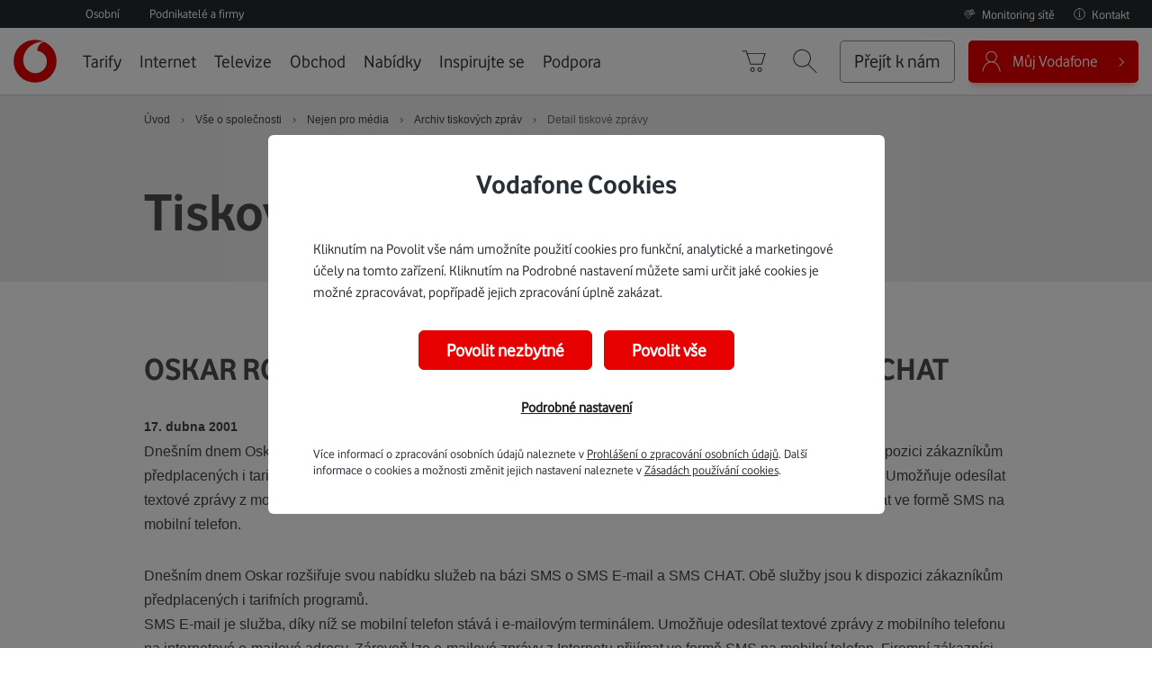

--- FILE ---
content_type: text/html; charset=UTF-8
request_url: https://www.vodafone.cz/nejen-pro-media/archiv-tiskovych-zprav/detail/oskar-rozsiril-nabidku-sluzeb-o-sms-e-mail-a-sms-c/
body_size: 48870
content:
<!doctype html>
<html class="no-js" lang="cs">

    <head>
        <meta http-equiv="X-UA-Compatible" content="IE=edge">
<meta http-equiv="Content-Type" content="text/html; charset=utf-8" />
<title>
    OSKAR ROZŠÍŘIL NABÍDKU SLUŽEB O SMS E-MAIL A SMS CHAT - Vodafone.cz</title>
<meta name="viewport" content="width=device-width, initial-scale=1.0">
<meta name="format-detection" content="telephone=no">
<meta property="og:image" content="https://www.vodafone.cz/public/design/images/vodafone_logo_500x500_2.jpg" />
<meta property="og:image:secure_url" content="https://www.vodafone.cz/public/design/images/vodafone_logo_500x500_2.jpg" />
<meta property="og:image:type" content="image/jpeg" />
<meta property="og:image:width" content="500" />
<meta property="og:image:height" content="500" />
<meta property="og:locale" content="cs_CZ" />
<meta property="og:title" content="Detail - Vodafone.cz" />
<meta property="og:description" content="Rodinné tarify Red + přetékají daty. Výhodně také v kombinaci s internetem na doma." />
<meta property="og:url" content="https://www.vodafone.cz/nejen-pro-media/archiv-tiskovych-zprav/detail/oskar-rozsiril-nabidku-sluzeb-o-sms-e-mail-a-sms-c/" />                    <meta name="seznam-wmt" content="8dBwbYpPzTzJL8nqsSRM48rityy19kUi" />            <meta name="description" content="Dnešním dnem Oskar rozšiřuje svou nabídku služeb na bázi SMS o SMS E-mail a SMS CHAT. Obě služby jsou k dispozici zákazníkům předplacených..." />            <meta name="meta_search_subcategory" content="o-vodafonu" />            <meta name="search_description" content="Dnešním dnem Oskar rozšiřuje svou nabídku služeb na bázi SMS o SMS E-mail a SMS CHAT. Obě služby jsou k dispozici zákazníkům předplacených..." /><link rel="canonical" href="https://www.vodafone.cz/nejen-pro-media/archiv-tiskovych-zprav/detail/oskar-rozsiril-nabidku-sluzeb-o-sms-e-mail-a-sms-c/"><!-- search -->
<meta name="language" content="cs">
<meta name="search_category" content="vodafone-cz">
<!-- /serach -->



	<link rel="stylesheet" href="/public/min/base2015_css.min.css?1761740617" media="all" />

<noscript>
    <link rel="stylesheet" href="/public/design/styles/vodafone-print.css?1761740617" media="print" />
</noscript>
<!--[if lte IE 8]>
<link rel="stylesheet" href="/public/design/export/fontface-export-icons-ie8.css?3789515aa5a38d137517a7171eb7902d" media="all"><link rel="stylesheet" href="/public/design/export/fontface-base-ie8.css?36a721cac3d1e460983619321b855893" media="all"><link rel="stylesheet" href="/public/design/styles/vodafone-icons-ie8.css?c00bcc7a20da8c1ae29f03ff530db8b1" media="all"><link rel="stylesheet" href="/public/design/styles/vodafone-style-ie-lte8.css?1761740617" media="screen, projection" />
<![endif]-->
<link rel="stylesheet" href="/public/shared/combined/d_6a1e42d5e629823bf94c5da85fa81dbb_all.css?1761962729" type="text/css" media="all"/><script type="text/javascript" src="/public/omniture/s_code.js?1761740617"></script><script type="text/javascript" src="/public/design/scripts/min/components/analytic/index.js?1761740617"></script>

	<script type="text/javascript" src="/public/min/base2015_js.min.js?1761740617"></script>



<script type="text/javascript">
window.vfSearchFeServer="https://www.vodafone.cz/";

$(document).ready(function() { var spam_elms = $(".preventing-spam-js-empty");if(spam_elms) { for(i in spam_elms) { spam_elms[i].value = "" }}});

document.documentElement.className = "js";

        (function() {
            "use strict";

            var font_loaded_prefix = "vf-fc-loaded-",
                storage_prefix = "vf-font-",
                default_hash = 0,
                default_key = "default",
                storage_support = checkStorageSupport(),
                element_html = document.getElementsByTagName("html")[0],
                element_head = document.getElementsByTagName("head")[0];

            function checkStorageSupport() {
                var check = "ls-check", support = false;
                try {
                    localStorage.setItem(check, check);
                    support = localStorage.getItem(check) === check;
                    localStorage.removeItem(check);
                } catch(e) {}
                return support && localStorage;
            }

            function LoadFontFace(file, key, hash, last) {

                hash = hash || default_hash;
                key = key || default_key;
                last = last || false;

                var storage_key = storage_prefix + key;

                var insertInlineStyle = function(style) {
                    var style_element = document.createElement("style");
                    style_element.textContent = style;
                    style_element.type = "text/css";
                    style_element.media = "all";
                    element_head.appendChild(style_element);
                    element_html.className += " " + font_loaded_prefix + key;
                    if (last) {
                        setTimeout(function() {
                            try {
                                VFPW.action.matchHeight();
                            } catch (e) {}
                        }, 500);
                    }
                };

                var loadCssFile = function() {
                    try {
                        BaseOn.onLoad(function () {
                            $.ajax({
                                url: file + "?" + hash,
                                success: function(data) {
                                    data = data.replace(/(\n|\r|\t)/gm, '');
                                    insertInlineStyle(data);
                                    if (storage_support) {
                                        localStorage.setItem(storage_key, JSON.stringify({ hash: hash, content: data }));
                                    }
                                }
                            });
                        });
                    } catch (e) {}
                };

                if (!storage_support) {
                    loadCssFile();
                    return;
                }
                /* localStorage.getItem() shoud not be called if localStorage is not supported */
                var localstorage_style = localStorage.getItem(storage_key);

                if (!localstorage_style) {
                    loadCssFile();
                    return;
                }

                var storage_data = JSON.parse(localstorage_style);
                if (storage_data.hash !== hash) {
                    loadCssFile();
                    return;
                }

                insertInlineStyle(storage_data.content);
            }

            
LoadFontFace("/public/design/export/fontface-export-icons.css", "export-icons", "18dcbeb40c78e506ed15397da7dd360e");
LoadFontFace("/public/design/export/fontface-base.css", "base", "1102c2913b0d945a7f82a55676945758");
LoadFontFace("/public/design/styles/vodafone-icons.css", "vodafone-icons", "222ae060499b4ca17b51ef8ddd6fe235", true);
        })();
        </script>
<meta property="fb:pages" content="176688316811">
<style>
.badges .badge.badge4 {display: none}
</style>
<link rel="apple-touch-icon" sizes="57x57" href="/public/apple-icon-57x57.png">
<link rel="apple-touch-icon" sizes="60x60" href="/public/apple-icon-60x60.png">
<link rel="apple-touch-icon" sizes="72x72" href="/public/apple-icon-72x72.png">
<link rel="apple-touch-icon" sizes="76x76" href="/public/apple-icon-76x76.png">
<link rel="apple-touch-icon" sizes="114x114" href="/public/apple-icon-114x114.png">
<link rel="apple-touch-icon" sizes="120x120" href="/public/apple-icon-120x120.png">
<link rel="apple-touch-icon" sizes="144x144" href="/public/apple-icon-144x144.png">
<link rel="apple-touch-icon" sizes="152x152" href="/public/apple-icon-152x152.png">
<link rel="apple-touch-icon" sizes="180x180" href="/public/apple-icon-180x180.png">
<link rel="icon" type="image/png" sizes="192x192"  href="/public/android-icon-192x192.png">
<link rel="icon" type="image/png" sizes="32x32" href="/public/favicon-32x32.png">
<link rel="icon" type="image/png" sizes="96x96" href="/public/favicon-96x96.png">
<link rel="icon" type="image/png" sizes="16x16" href="/public/favicon-16x16.png">
<link rel="manifest" href="/public/manifest.json">
<meta name="msapplication-TileColor" content="#ffffff">
<meta name="msapplication-TileImage" content="/public/ms-icon-144x144.png">
<meta name="theme-color" content="#ffffff">
<meta name="application-name" content="Vodafone">    </head>

    <body class="zpravy tundra" >

                    <div class="export" id="vf-header">
                
<img src="[data-uri]" data-src="/public/design/images/logo_vodafoneprint_2.png" alt="" aria-hidden="true" class="hide logoPrintSpecial logoVodafonePrint"/>
<div class="vf-nav-viewport-blocker" hidden></div>

<a href="#obsah" class="skip-to-content">Přeskočit do obsahu</a>

<!-- device compare -->
<!-- / device compare -->
                <script>
    </script>

<svg style="position: absolute; width: 0; height: 0; overflow: hidden;" version="1.1" xmlns="http://www.w3.org/2000/svg" xmlns:xlink="http://www.w3.org/1999/xlink">
    <defs>
        <symbol id="nav-icon_nav-check" viewBox="0 0 46 32">
            <title>nav-check</title>
            <path d="M15.729 31.423v0c-0.614 0-1.204-0.244-1.637-0.678l-11.654-11.659c-0.905-0.905-0.905-2.365 0-3.27 0.905-0.901 2.37-0.901 3.27 0l10.017 10.017 24.592-24.588c0.905-0.901 2.37-0.901 3.27 0 0.905 0.901 0.905 2.37 0 3.274l-26.221 26.225c-0.433 0.433-1.023 0.678-1.637 0.678z"></path>
        </symbol>
        <symbol id="nav-icon_nav-user" viewBox="10 9 50 45">
            <title>nav-user</title>
            <path d="M37.4 33.1c4.5-2.1 7.6-6.6 7.6-11.8 0-7.2-5.8-13-13-13s-13 5.8-13 13c0 5.3 3.2 9.8 7.7 11.8 -6.8 2.1-13.7 8.5-15.6 21.4 -0.1 0.6 0.3 1.1 0.8 1.1 0.6 0.1 1.1-0.3 1.1-0.8C15.2 39.7 24.7 34.3 32.1 34.3c9.6 0 17.1 8.1 18.9 20.6 0.1 0.5 0.5 0.9 1 0.9 0.1 0 0.1 0 0.2 0 0.6-0.1 0.9-0.6 0.8-1.1C51.1 41.6 44.2 35.2 37.4 33.1M21 21.3c0-6.1 4.9-11 11-11s11 4.9 11 11 -4.9 11-11 11S21 27.4 21 21.3"></path>
        </symbol>
        <symbol id="nav-icon_nav-search" viewBox="5 6 56 52">
            <title>nav-search</title>
            <path d="M58 56.6L39.9 38.5C43.1 35 45 30.4 45 25.3c0-10.8-8.8-19.7-19.7-19.7S5.7 14.5 5.7 25.3 14.5 45 25.3 45c5.1 0 9.7-1.9 13.2-5.1l18.1 18.1c0.2 0.2 0.5 0.3 0.7 0.3s0.5-0.1 0.7-0.3C58.4 57.7 58.4 57 58 56.6M7.7 25.3c0-9.7 7.9-17.7 17.7-17.7S43 15.6 43 25.3 35.1 43 25.3 43 7.7 35.1 7.7 25.3"></path>
        </symbol>
        <symbol id="nav-icon_nav-basket" viewBox="5 6 56 52">
            <title>nav-basket</title>
            <path d="M29.3 55.7c-2.8 0-5-2.2-5-5 0-2.8 2.2-5 5-5 2.8 0 5 2.2 5 5C34.3 53.4 32.1 55.7 29.3 55.7M29.3 47.7c-1.6 0-3 1.4-3 3 0 1.7 1.4 3 3 3 1.7 0 3-1.3 3-3C32.3 49 31 47.7 29.3 47.7M45.3 55.7c-2.8 0-5-2.2-5-5 0-2.8 2.2-5 5-5 2.8 0 5 2.2 5 5C50.3 53.4 48.1 55.7 45.3 55.7M45.3 47.7c-1.6 0-3 1.4-3 3 0 1.7 1.4 3 3 3 1.7 0 3-1.3 3-3C48.3 49 47 47.7 45.3 47.7M49.7 39.7H25c-0.4 0-0.8-0.3-0.9-0.7l-7.9-23.9c0 0 0-0.1 0-0.1l-1.5-4.6H6.7c-0.5 0-1-0.4-1-1s0.5-1 1-1h8.7c0.4 0 0.8 0.3 1 0.7l1.5 4.7h39.5c0.3 0 0.6 0.2 0.8 0.4 0.2 0.3 0.2 0.6 0.1 0.9l-7.7 24C50.5 39.4 50.1 39.7 49.7 39.7M25.7 37.7h23.2l7-22H18.5L25.7 37.7z"></path>
        </symbol>
        <symbol id="nav-icon_nav-arrow" viewBox="5 6 56 52">
            <title>nav-arrow</title>
            <path d="M32 44.3c-0.3 0-0.5-0.1-0.7-0.3L8.6 21.4c-0.4-0.4-0.4-1 0-1.4 0.4-0.4 1-0.4 1.4 0L32 41.9l22-22c0.4-0.4 1-0.4 1.4 0 0.4 0.4 0.4 1 0 1.4L32.7 44C32.5 44.2 32.3 44.3 32 44.3"></path>
        </symbol>
        <symbol id="nav-icon_nav-close" viewBox="5 5 54 54">
            <title>nav-close</title>
            <path d="M33.4 32l22-22c0.4-0.4 0.4-1 0-1.4s-1-0.4-1.4 0L32 30.6 10 8.6c-0.4-0.4-1-0.4-1.4 0 -0.4 0.4-0.4 1 0 1.4L30.6 32 8.6 54c-0.4 0.4-0.4 1 0 1.4 0.2 0.2 0.5 0.3 0.7 0.3s0.5-0.1 0.7-0.3L32 33.4l22 22c0.2 0.2 0.5 0.3 0.7 0.3 0.3 0 0.5-0.1 0.7-0.3 0.4-0.4 0.4-1 0-1.4L33.4 32z"></path>
        </symbol>
        <symbol id="nav-icon_nav-hamburger" viewBox="5 6 56 52">
            <title>nav-hamburger</title>
            <path d="M57.3 50.3H6.7c-0.5 0-1-0.4-1-1 0-0.5 0.5-1 1-1h50.7c0.6 0 1 0.5 1 1C58.3 49.9 57.9 50.3 57.3 50.3M57.3 33H6.7c-0.5 0-1-0.4-1-1 0-0.5 0.5-1 1-1h50.7c0.6 0 1 0.5 1 1C58.3 32.6 57.9 33 57.3 33M57.3 15.7H6.7c-0.5 0-1-0.4-1-1 0-0.5 0.5-1 1-1h50.7c0.6 0 1 0.5 1 1C58.3 15.2 57.9 15.7 57.3 15.7"></path>
        </symbol>
        <symbol id="nav-icon_loading" viewBox="5 5 54 54">
            <title>loading</title>
            <path d="M15.41,20.21c3.29-4.43,8.11-7.31,13.58-8.12c7.02-1.03,14.02,1.6,18.62,6.91H36.73c-0.55,0-1,0.45-1,1s0.45,1,1,1h12.61c0.548,0,1-0.45,1-1V7.33c0-0.55-0.452-1-1-1c-0.55,0-1,0.45-1,1v9.51c-5.04-5.25-12.32-7.8-19.64-6.72c-6,0.88-11.28,4.04-14.9,8.9c-3.61,4.86-5.12,10.83-4.23,16.82c0.07,0.5,0.5,0.85,0.99,0.85c0.05,0,0.1,0,0.15-0.01c0.55-0.08,0.92-0.59,0.84-1.13C10.75,30.09,12.12,24.64,15.41,20.21"></path>
            <path d="M54.43,28.189c-0.08-0.55-0.58-0.93-1.13-0.84c-0.55,0.08-0.92,0.59-0.84,1.14c1.66,11.27-6.16,21.8-17.428,23.46c-7.042,1.04-14.06-1.61-18.662-6.94h10.91c0.55,0,1-0.448,1-1c0-0.55-0.45-1-1-1H14.67c-0.55,0-1,0.45-1,1v12.7c0,0.55,0.45,1,1,1c0.552,0,1-0.45,1-1v-9.51c4.27,4.45,10.17,6.96,16.33,6.96c1.1,0,2.21-0.08,3.32-0.24C47.68,52.089,56.25,40.551,54.43,28.189"></path>
        </symbol>
    </defs>
</svg>

<svg style="position: absolute; width: 0; height: 0; overflow: hidden;" version="1.1" xmlns="http://www.w3.org/2000/svg">
    <defs>
        <symbol id="megamenu-icon_onenet" viewBox="0 0 31 32">
            <title>onenet</title>
            <path fill="#e60000" d="M28.67 23.273c-0.191-0.077-0.421 0-0.498 0.191-2.335 4.785-7.12 7.77-12.44 7.77-4.249 0-8.459-2.105-11.1-5.474 0.536-0.345 0.919-0.957 0.919-1.684 0-1.11-0.88-1.99-1.99-1.99s-1.99 0.88-1.99 1.99c0 1.11 0.88 1.99 1.99 1.99 0.115 0 0.23 0 0.345-0.038 2.756 3.675 7.273 5.971 11.828 5.971v-0.038c5.589 0 10.641-3.139 13.129-8.191 0.077-0.191 0-0.421-0.191-0.498zM2.335 24.077c0-0.689 0.536-1.225 1.225-1.225s1.225 0.536 1.225 1.225c0 0.689-0.536 1.225-1.225 1.225s-1.225-0.536-1.225-1.225zM1.569 10.986c0 0 0.038 0 0.077 0l-0.038 0.038c0.191 0 0.345-0.115 0.383-0.306 1.493-6.201 6.545-9.914 13.474-9.914 4.976 0 9.608 2.679 12.057 7.043-0.459 0.345-0.766 0.88-0.766 1.531 0 1.072 0.842 1.914 1.914 1.914s1.914-0.842 1.914-1.914-0.842-1.914-1.914-1.914c-0.153 0-0.268 0-0.421 0.038-2.565-4.593-7.464-7.464-12.746-7.464-7.273 0-12.593 3.904-14.201 10.488-0.077 0.191 0.077 0.421 0.268 0.459zM29.818 9.378c0 0.651-0.498 1.148-1.148 1.148s-1.148-0.498-1.148-1.148 0.498-1.148 1.148-1.148c0.651 0 1.148 0.498 1.148 1.148zM15.349 16.345c-0.115-0.383-0.345-0.689-0.651-0.957s-0.727-0.383-1.187-0.383c-0.306 0-0.651 0.077-0.957 0.23s-0.574 0.459-0.766 0.842-0.306 0.88-0.306 1.416c0 0.804 0.191 1.455 0.612 1.876s0.957 0.651 1.646 0.651v0.038c0.306 0 0.612-0.038 0.919-0.153s0.536-0.23 0.689-0.383l-0.191-0.651c-0.191 0.153-0.383 0.268-0.612 0.383s-0.498 0.153-0.804 0.153c-0.498 0-0.88-0.153-1.148-0.498s-0.383-0.804-0.383-1.416h3.33c0-0.383-0.077-0.766-0.191-1.148zM12.287 16.88h-0.077c0.077-0.459 0.23-0.766 0.459-0.957s0.498-0.306 0.804-0.306c0.153 0 0.306 0.038 0.498 0.115s0.345 0.191 0.498 0.421c0.153 0.23 0.23 0.459 0.23 0.727h-2.411zM10.45 19.904v-2.986c0-0.651-0.115-1.148-0.383-1.455-0.268-0.345-0.689-0.498-1.34-0.498-0.306 0-0.574 0.077-0.804 0.153s-0.459 0.191-0.651 0.345l-0.038-0.383h-0.689v4.823h0.727v-3.789c0.191-0.153 0.383-0.268 0.612-0.383s0.498-0.153 0.727-0.153c0.383 0 0.689 0.115 0.842 0.345 0.191 0.23 0.268 0.536 0.268 0.957v3.024h0.727zM2.641 20.019c0.498 0 0.88-0.115 1.225-0.306 0.345-0.23 0.612-0.459 0.842-0.804 0.23-0.306 0.383-0.689 0.498-1.11s0.153-0.88 0.153-1.301c0-0.421-0.077-0.919-0.23-1.455s-0.421-0.995-0.842-1.416c-0.421-0.421-0.995-0.612-1.646-0.612-0.459 0-0.919 0.115-1.34 0.383s-0.766 0.651-0.995 1.225-0.344 1.225-0.344 1.914c0 0.459 0.038 0.88 0.153 1.301s0.268 0.766 0.498 1.11c0.23 0.345 0.498 0.612 0.842 0.804s0.766 0.306 1.225 0.306l-0.038-0.038zM1.761 19.062c-0.23-0.153-0.421-0.345-0.574-0.612s-0.268-0.536-0.345-0.88c-0.077-0.345-0.115-0.689-0.115-1.034s0.077-0.727 0.153-1.148c0.115-0.459 0.306-0.804 0.612-1.148s0.689-0.498 1.148-0.498c0.345 0 0.651 0.115 0.957 0.306 0.268 0.191 0.536 0.498 0.689 0.957 0.191 0.459 0.268 0.957 0.268 1.493 0 0.345-0.077 0.727-0.153 1.148-0.115 0.459-0.306 0.804-0.612 1.148s-0.689 0.498-1.148 0.498h-0.038c-0.306 0-0.612-0.077-0.842-0.23z"></path>
            <path fill="#e60000" d="M17.99 13.206h-1.34v6.699h1.301v-4.44l2.756 4.44h1.148v-6.699h-1.301v4.172z"></path>
            <path fill="#e60000" d="M30.737 18.718c-0.191 0.153-0.421 0.23-0.651 0.23-0.115 0-0.191 0-0.268-0.077-0.077-0.038-0.115-0.153-0.115-0.306v-2.488h1.11v-0.995h-1.11v-1.263h-1.263v1.263h-0.689v0.995h0.689v2.718c0 0.345 0.077 0.651 0.306 0.88 0.191 0.23 0.536 0.345 0.957 0.345l0.038-0.038c0.268 0 0.498-0.038 0.727-0.115s0.421-0.153 0.574-0.268l-0.306-0.88zM27.33 17.761v-0.23c0-0.459-0.038-0.842-0.153-1.187-0.115-0.306-0.268-0.612-0.459-0.804s-0.421-0.345-0.689-0.459c-0.23-0.115-0.536-0.153-0.842-0.153s-0.612 0.038-0.88 0.153c-0.268 0.115-0.536 0.268-0.727 0.498-0.23 0.23-0.383 0.498-0.498 0.804s-0.191 0.651-0.191 1.072c0 0.459 0.077 0.842 0.191 1.148 0.115 0.345 0.268 0.574 0.498 0.804 0.23 0.191 0.498 0.345 0.766 0.459 0.306 0.115 0.612 0.153 0.919 0.153 0.268 0 0.498 0 0.689-0.038s0.383-0.077 0.536-0.115c0.153-0.038 0.268-0.077 0.383-0.153s0.191-0.115 0.23-0.153l-0.345-1.034c-0.038 0.038-0.115 0.038-0.191 0.115s-0.191 0.115-0.306 0.153c-0.115 0.038-0.23 0.077-0.383 0.115-0.115 0.038-0.306 0.038-0.459 0.038-0.345 0-0.651-0.077-0.88-0.268s-0.345-0.459-0.383-0.88l0.038-0.038h3.139zM24.498 16.23c0.191-0.153 0.383-0.23 0.612-0.23 0.115 0 0.191 0 0.306 0.038 0.077 0 0.191 0.077 0.268 0.153 0.115 0.077 0.191 0.191 0.23 0.306 0.077 0.115 0.115 0.268 0.115 0.421l-0.038 0.038h-1.837c0.038-0.306 0.153-0.574 0.345-0.727z"></path>
        </symbol>
        <symbol id="megamenu-icon_vodafone-box" viewBox="0 0 32 32">
            <title>vodafone-box</title>
            <path fill="#e60000" d="M20.867 18.657c-0.224 0.42-0.503 0.839-0.867 1.175-0.14 0.14-0.28 0.252-0.42 0.364-0.503 0.392-1.063 0.671-1.678 0.867-0.42 0.112-0.867 0.168-1.343 0.168-0.168 0-0.336-0.028-0.503-0.028-0.252-0.028-0.504-0.084-0.755-0.168-0.811-0.252-1.566-0.671-2.182-1.315-0.252-0.252-0.448-0.531-0.643-0.811-0.28-0.448-0.504-0.923-0.643-1.427 0-0.028-0.028-0.084-0.028-0.112-0.084-0.28-0.14-0.587-0.168-0.867-0.028-0.308-0.028-0.615-0.028-0.923 0-0.028 0-0.056 0-0.084 0.028-0.448 0.084-0.867 0.196-1.287 0.392-1.65 1.371-3.021 2.489-3.972 0.755-0.643 1.622-1.119 2.434-1.427 0.252-0.084 0.503-0.168 0.727-0.252 0.168-0.056 0.308-0.084 0.448-0.112 0.42-0.084 0.783-0.168 1.119-0.196 0.476-0.056 0.867-0.056 1.119 0 0.084 0 0.14 0.028 0.168 0.056-1.65 0.364-2.881 1.818-2.881 3.552 0 0.028 0 0.084 0 0.112 0.727 0.168 1.343 0.392 1.874 0.727 0.503 0.308 0.923 0.699 1.231 1.147 0.028 0.028 0.056 0.084 0.084 0.112 0.224 0.336 0.42 0.727 0.531 1.147 0.112 0.392 0.196 0.839 0.196 1.287 0 0.056 0 0.112 0 0.168 0.056 0.699-0.112 1.427-0.476 2.098zM16.531 7.385c-4.895 0-8.867 3.972-8.867 8.895 0 4.895 3.972 8.895 8.895 8.895s8.867-3.972 8.867-8.867c0-4.951-3.972-8.923-8.895-8.923z"></path>
            <path fill="#e60000" d="M28.531 31.776h-25.175c-1.762 0-3.217-1.455-3.217-3.217v-25.175c0-1.762 1.455-3.217 3.217-3.217h25.175c1.762 0 3.217 1.455 3.217 3.217v25.175c0 1.762-1.427 3.217-3.217 3.217zM3.357 1.007c-1.315 0-2.378 1.063-2.378 2.378v25.175c0 1.315 1.063 2.378 2.378 2.378h25.175c1.315 0 2.378-1.063 2.378-2.378v-25.175c0-1.315-1.063-2.378-2.378-2.378h-25.175z"></path>
            <path fill="#aaa" d="M2.965 6.098c-0.224 0-0.42-0.168-0.42-0.392-0.056-1.371 0.14-2.154 0.671-2.685 0.643-0.643 1.678-0.727 3.021-0.671 0.224 0 0.42 0.196 0.392 0.448 0 0.224-0.196 0.42-0.448 0.392-1.343-0.056-2.042 0.056-2.406 0.42-0.336 0.336-0.476 0.979-0.42 2.070 0 0.224-0.168 0.42-0.392 0.448 0.028-0.028 0.028-0.028 0-0.028z"></path>
        </symbol>
    </defs>
</svg>

<div class="segment-menu -desktop">
    <div class="segment-menu__inner">
                            <a class="langLink" href="/kontakty/" data-s-object-id="top menu:kontakty"><svg xmlns="http://www.w3.org/2000/svg" width="18" height="18" fill="none" viewBox="0 0 18 18"><path stroke="#fff" stroke-linecap="round" stroke-linejoin="round" d="M9 12.21V7.853h-.75M8.25 12.352h1.5M8.906 5.695a.093.093 0 0 1-.094.094.093.093 0 0 1-.093-.094c0-.052.04-.093.094-.093.052 0 .093.04.093.093Z"/><path stroke="#fff" stroke-linecap="round" stroke-miterlimit="10" d="M8.977 1.898a7.126 7.126 0 1 1-.002 14.252 7.126 7.126 0 0 1 .002-14.252Z"/><path fill="#333" stroke="#fff" d="M8.778 5.695c0-.018.016-.034.034-.034.019 0 .035.016.035.034a.035.035 0 0 1-.034.034.035.035 0 0 1-.035-.034Z"/></svg> <span class="text">Kontakt</span></a>
            <a class="langLink" href="https://www.vodafone.cz/vypadky/" data-s-object-id="top menu:monitoring-site"><svg xmlns="http://www.w3.org/2000/svg" width="21" height="18" fill="none" viewBox="0 0 21 18"><path stroke="#fff" stroke-linecap="round" stroke-miterlimit="10" d="M10.763 8.956c-.292 1.002-1.342 1.702-2.541 1.688-1.2-.012-2.229-.733-2.494-1.74-.261-1.008.313-2.04 1.386-2.494 1.077-.454 2.375-.214 3.136.583"/><path stroke="#fff" stroke-linecap="round" stroke-linejoin="round" d="M13.736 9.03c-.608 3.078-5.487 6.702-5.487 6.702s-5.544-4.142-5.544-7.33c0-2.64 2.483-4.78 5.544-4.78"/><path stroke="#fff" stroke-linecap="round" stroke-linejoin="round" d="M8.226 3.621c1.277-.003 2.514.375 3.506 1.067M13.118 2.751l-3.024 4.828a.83.83 0 0 0 .02.923c.194.281.547.454.928.454h6.047c.38 0 .734-.173.928-.457.194-.281.2-.63.02-.92l-3.023-4.828c-.19-.299-.554-.483-.948-.483-.395 0-.758.184-.948.483ZM14.065 4.116v2.206"/><path stroke="#fff" stroke-linecap="round" stroke-linejoin="round" d="M14.12 7.652c0 .027-.024.047-.054.047-.031 0-.055-.02-.055-.047 0-.023.024-.047.055-.047.03 0 .054.024.054.047Z"/><path fill="#25282B" stroke="#fff" d="M13.834 7.652c0-.074.027-.134.061-.177a.293.293 0 0 1 .17-.054c.066 0 .125.02.172.053.032.041.06.102.06.178 0 .08-.029.14-.061.182a.292.292 0 0 1-.17.053.291.291 0 0 1-.17-.054.289.289 0 0 1-.062-.18Z"/></svg> <span class="text">Monitoring sítě</span></a>
                
<ul class="vf-segment-menu">
    <li>
        <a href="/" class="vf-segment-menu__item" data-s-object-id="top menu:osobni">
            <span>Osobní</span>
        </a>
    </li>
    <li>
        <a href="https://www.vodafone.cz/podnikatele/" class="vf-segment-menu__item" data-s-object-id="top menu:podnikatele">
            <span>Podnikatelé a firmy</span>
        </a>
    </li>
</ul>
    </div>
</div>


<div class="vf-nav-strip">
    <div class="vf-nav-strip__inner">
        <a class="vf-nav__logo" href="/" tabindex="-1">
            <svg xmlns="http://www.w3.org/2000/svg" width="48" height="48" x="0" y="0" viewBox="0 0 284.9 285" aria-hidden="true">
                <circle fill="#e60000" cx="142.5" cy="142.5" r="141.7"/>
                <path fill="#fff" d="M143.6 221.5c-38.9.1-79.5-33.1-79.6-86.5-.1-35.3 18.9-69.3 43.3-89.4 23.7-19.7 56.3-32.3 85.8-32.4 3.8 0 7.8.3 10.2 1.1-25.8 5.3-46.3 29.4-46.2 56.6 0 .9.1 1.9.2 2.3 43.2 10.5 62.7 36.6 62.9 72.6 0 36.1-28.5 75.6-76.6 75.7z"/>
            </svg>
            <span class="visuallyHidden">Úvodní stránka</span>
        </a>

        <div class="vf-nav vf-nav-viewport-layer">
            <button class="vf-nav-viewport__close vf-nav-main-menu-close"><span class="visuallyHidden">Zavřít menu</span>
                <svg class="nav-icon nav-icon_nav-close" aria-hidden="true">
                    <use xlink:href="#nav-icon_nav-close"></use>
                </svg>
            </button>

            <div class="segment-menu -mobile">
                <div class="segment-menu__inner">
                    
<ul class="vf-segment-menu">
    <li>
        <a href="/" class="vf-segment-menu__item" data-s-object-id="top menu:osobni">
            <span>Osobní</span>
        </a>
    </li>
    <li>
        <a href="https://www.vodafone.cz/podnikatele/" class="vf-segment-menu__item" data-s-object-id="top menu:podnikatele">
            <span>Podnikatelé a firmy</span>
        </a>
    </li>
</ul>
                    <button class="segment-menu__back-button">
                        <svg xmlns="http://www.w3.org/2000/svg" aria-hidden="true" width="24" height="24" fill="none" viewBox="0 0 24 24"><path stroke="#333" stroke-linecap="round" stroke-miterlimit="10" d="M11.25 3.5 2.75 12l8.5 8.5"/><path stroke="#333" stroke-linecap="round" stroke-linejoin="round" d="M2.75 12H21.5"/></svg>
                        <span class="visuallyHidden">Zpět</span>
                    </button>
                </div>
            </div>

            <div class="vf-nav-viewport-layer__overflow">
                <div>
                    <nav aria-label="Hlavní menu">
                        <!--googleoff: all-->
                                                    <ul class="vf-main-menu">
  <li id="menu-li-0" aria-labelledby="menu-trigger-0" class="menu-item1">
    <a href="/tarify/"  class="vf-main-menu__item">Tarify</a>
    <ul class="vf-main-menu__submenu vf-nav-megamenu">
      <li  class="menu-item1">
        <span  class="vf-main-menu__item megamenu-title">Hlavní nabídka</span>
        <ul class="vf-nav-megamenu__submenu">
          <li  class="menu-item1">
            <a href="/tarify/"  class="vf-main-menu__item">Mobilní tarify</a>
</li>
          <li  class="menu-item2">
            <a href="/spojte-sluzby/"  class="vf-main-menu__item">Výhodněji s internetem</a>
</li>
          <li  class="menu-item3">
            <a href="/predplacene-karty/"  class="vf-main-menu__item">Předplacená karta</a>
</li>
          <li  class="menu-item4">
            <a href="https://www.vodafone.cz/oskarta/"  class="vf-main-menu__item">Oskarta</a>
</li>
        </ul>
</li>
      <li  class="menu-item2">
        <span  class="vf-main-menu__item megamenu-title">Nabídka na míru</span>
        <ul class="vf-nav-megamenu__submenu">
          <li  class="menu-item1">
            <a href="/tarify/tarif-pro-deti/"  class="vf-main-menu__item">Pro děti</a>
</li>
          <li  class="menu-item2">
            <a href="/jetovtobe/"  class="vf-main-menu__item">Pro mladé</a>
</li>
          <li  class="menu-item3">
            <a href="/tarify/tarify-pro-seniory/"  class="vf-main-menu__item">Pro seniory</a>
</li>
          <li  class="menu-item4">
            <a href="/tarify/zvlastni-cenovy-plan/"  class="vf-main-menu__item">Pro ZTP</a>
</li>
          <li  class="menu-item5">
            <a href="/tarify/rodinne-tarify/"  class="vf-main-menu__item">Rodinné tarify</a>
</li>
          <li  class="menu-item6">
            <a href="/podnikatele/volani/tarify/"  class="vf-main-menu__item">Pro podnikatele</a>
</li>
          <li  class="menu-item7">
            <a href="/podpora-pro-napnuty-rozpocet/"  class="vf-main-menu__item">Ostatní</a>
</li>
        </ul>
</li>
      <li  class="menu-item3">
        <span  class="vf-main-menu__item megamenu-title">Co hledáte?</span>
        <ul class="vf-nav-megamenu__submenu">
          <li  class="menu-item1">
            <a href="/prejdete-k-nam/"  class="vf-main-menu__item">Přejděte k Vodafonu</a>
</li>
          <li  class="menu-item2">
            <a href="/tarify/levne-tarify/"  class="vf-main-menu__item">Nejlevnější tarify</a>
</li>
          <li  class="menu-item3">
            <a href="/tarify/neomezena-data/"  class="vf-main-menu__item">Neomezená data</a>
</li>
          <li  class="menu-item4">
            <a href="/telefony/"  class="vf-main-menu__item">Nabídka telefonů</a>
</li>
          <li  class="menu-item5">
            <a href="/tarify/vodafone-one/"  class="vf-main-menu__item">Vodafone <sup>One</sup></a>
</li>
        </ul>
</li>
      <li  class="menu-item4">
        <span  class="vf-main-menu__item megamenu-title">Může se hodit</span>
        <ul class="vf-nav-megamenu__submenu">
          <li  class="menu-item1">
            <a href="/tarify/esim/"  class="vf-main-menu__item">eSIM</a>
</li>
          <li  class="menu-item2">
            <a href="/roaming/"  class="vf-main-menu__item">Roaming</a>
</li>
          <li  class="menu-item3">
            <a href="/tarify/onenumber/"  class="vf-main-menu__item">Volání z hodinek</a>
</li>
          <li  class="menu-item4">
            <a href="/wifivolani/"  class="vf-main-menu__item">Wi-Fi volání</a>
</li>
          <li  class="menu-item5">
            <a href="/volte/"  class="vf-main-menu__item">VoLTE</a>
</li>
          <li  class="menu-item6">
            <a href="/mapa-pokryti/"  class="vf-main-menu__item">Mapa pokrytí</a>
</li>
          <li  class="menu-item7">
            <a href="/predplacene-karty/"  class="vf-main-menu__item">Dobít kredit</a>
</li>
        </ul>
</li>
      <li  class="menu-item5">
        <a href="https://www.vodafone.cz/giga-sleva/?promo=cbu:megamenu:campaign:octoberpromo"  class="vf-main-menu__item megamenu-title megamenu-image"><img src="/public/galleries/75/74944/red_october-megamenu.webp?54d6acf0138e37c8a5c8bb3bb425b59b" alt="" aria-hidden="true" width="250" height="250" class="vf-main-menu__image" loading="lazy" /> <span class='megamenu-image__text'>GIGA sleva na tarif</span></a>
</li>
    </ul>
</li>
<li class="vf-main-menu__megamenu-button"><button id="menu-trigger-0" aria-controls="menu-li-0" class="vf-main-menu__trigger"><span class="vf-main-menu__trigger__trigger-arrow"></span></button></li>  <li id="menu-li-1" aria-labelledby="menu-trigger-1" class="menu-item2">
    <a href="/internet/"  class="vf-main-menu__item">Internet</a>
    <ul class="vf-main-menu__submenu vf-nav-megamenu">
      <li  class="menu-item1">
        <span  class="vf-main-menu__item megamenu-title">Hlavní nabídka</span>
        <ul class="vf-nav-megamenu__submenu">
          <li  class="menu-item1">
            <a href="/internet/"  class="vf-main-menu__item">Pevný internet</a>
</li>
          <li  class="menu-item2">
            <a href="/internet/pripojeni-bez-kabelu/"  class="vf-main-menu__item">Internet bez kabelu</a>
</li>
          <li  class="menu-item3">
            <a href="/internet/mobilni-internet/"  class="vf-main-menu__item">Internet do notebooku</a>
</li>
          <li  class="menu-item4">
            <a href="/spojte-sluzby/"  class="vf-main-menu__item">Výhodněji s tarifem</a>
</li>
          <li  class="menu-item5">
            <a href="/podnikatele/internet/"  class="vf-main-menu__item">Pro podnikatele</a>
</li>
        </ul>
</li>
      <li  class="menu-item2">
        <span  class="vf-main-menu__item megamenu-title">Služby</span>
        <ul class="vf-nav-megamenu__submenu">
          <li  class="menu-item1">
            <a href="/internet/internet-250mb/"  class="vf-main-menu__item">Internet Basic+ Lite</a>
</li>
          <li  class="menu-item2">
            <a href="/internet/internet-500mb/"  class="vf-main-menu__item">Internet Super+ Lite</a>
</li>
          <li  class="menu-item3">
            <a href="/internet/internet-1gb/"  class="vf-main-menu__item">Internet Premium+ Lite</a>
</li>
          <li  class="menu-item4">
            <a href="https://www.vodafone.cz/internet/internet-2gb/"  class="vf-main-menu__item">Internet Ultra+ Lite</a>
</li>
          <li  class="menu-item5">
            <a href="/internet/super-wifi/"  class="vf-main-menu__item">Super Wi-Fi</a>
</li>
        </ul>
</li>
      <li  class="menu-item3">
        <span  class="vf-main-menu__item megamenu-title">Může se hodit</span>
        <ul class="vf-nav-megamenu__submenu">
          <li  class="menu-item1">
            <a href="/internet/mereni-rychlosti-internetu/"  class="vf-main-menu__item">Měření rychlosti</a>
</li>
          <li  class="menu-item2">
            <a href="https://www.vodafone.cz/internet/dostupnost/"  class="vf-main-menu__item">Přehled lokalit</a>
</li>
          <li  class="menu-item3">
            <a href="https://www.vodafone.cz/vypadky/"  class="vf-main-menu__item">Stav sítě</a>
</li>
          <li  class="menu-item4">
            <a href="/internet/prevod-internetu/"  class="vf-main-menu__item">Stěhování internetu</a>
</li>
        </ul>
</li>
      <li  class="menu-item4">
        <a href="https://www.vodafone.cz/internet/internet-2gb/"  class="vf-main-menu__item megamenu-title megamenu-image"><img src="/public/galleries/70/69906/vf_xenon_vf_web_500x500_v2_hr2.webp?f5f484bd9f2540b39c31e75b3c42cad2" alt="" aria-hidden="true" width="250" height="250" class="vf-main-menu__image" loading="lazy" /> <span class='megamenu-image__text'>&nbsp;</span></a>
</li>
    </ul>
</li>
<li class="vf-main-menu__megamenu-button"><button id="menu-trigger-1" aria-controls="menu-li-1" class="vf-main-menu__trigger"><span class="vf-main-menu__trigger__trigger-arrow"></span></button></li>  <li id="menu-li-2" aria-labelledby="menu-trigger-2" class="menu-item3">
    <a href="/televize/"  class="vf-main-menu__item">Televize</a>
    <ul class="vf-main-menu__submenu vf-nav-megamenu">
      <li  class="menu-item1">
        <span  class="vf-main-menu__item megamenu-title">Hlavní nabídka</span>
        <ul class="vf-nav-megamenu__submenu">
          <li  class="menu-item1">
            <a href="/televize/"  class="vf-main-menu__item">Poznejte Vodafone TV</a>
</li>
          <li  class="menu-item2">
            <a href="/televize/programy/"  class="vf-main-menu__item">TV programy</a>
</li>
          <li  class="menu-item3">
            <a href="/spojte-sluzby/"  class="vf-main-menu__item">Více služeb, lepší ceny</a>
</li>
          <li  class="menu-item4">
            <a href="https://www.vodafone.cz/tarify/vodafone-one/"  class="vf-main-menu__item">Vodafone <sup>One</sup>&nbsp;TV</a>
</li>
        </ul>
</li>
      <li  class="menu-item2">
        <span  class="vf-main-menu__item megamenu-title">Služby</span>
        <ul class="vf-nav-megamenu__submenu">
          <li  class="menu-item1">
            <a href="/televize/vodafone-tv-plus/"  class="vf-main-menu__item">Vodafone TV+</a>
</li>
          <li  class="menu-item2">
            <a href="/televize/tv-lite/"  class="vf-main-menu__item">Vodafone TV Lite & Sport</a>
</li>
          <li  class="menu-item3">
            <a href="/televize/cinema/"  class="vf-main-menu__item">Vodafone TV Cinema</a>
</li>
          <li  class="menu-item4">
            <a href="/televize/sporty/"  class="vf-main-menu__item">Vodafone TV Sport</a>
</li>
          <li  class="menu-item5">
            <a href="/televize/allinone/"  class="vf-main-menu__item">Vodafone TV ALLinONE</a>
</li>
        </ul>
</li>
      <li  class="menu-item3">
        <span  class="vf-main-menu__item megamenu-title">Může se hodit</span>
        <ul class="vf-nav-megamenu__submenu">
          <li  class="menu-item1">
            <a href="/televize/chytra-televize/"  class="vf-main-menu__item">Chytré funkce</a>
</li>
          <li  class="menu-item2">
            <a href="/televize/tv-aplikace/"  class="vf-main-menu__item">Aplikace pro chytré TV</a>
</li>
          <li  class="menu-item3">
            <a href="/televize/videoteka/"  class="vf-main-menu__item">Videotéka</a>
</li>
          <li  class="menu-item4">
            <a href="https://tv.vodafone.cz/"  class="vf-main-menu__item">Sledujte online</a>
</li>
          <li  class="menu-item5">
            <a href="https://www.vodafone.cz/televize/tv-play/"  class="vf-main-menu__item">TV Play</a>
</li>
        </ul>
</li>
      <li  class="menu-item4">
        <span  class="vf-main-menu__item megamenu-title">Průvodce	</span>
        <ul class="vf-nav-megamenu__submenu">
          <li  class="menu-item1">
            <a href="https://www.vodafone.cz/start/#tv"  class="vf-main-menu__item">Instalace služby</a>
</li>
          <li  class="menu-item2">
            <a href="https://www.vodafone.cz/pece/televize/vodafone-tv/"  class="vf-main-menu__item">Tipy a návody</a>
</li>
          <li  class="menu-item3">
            <a href="/televize/kde-sledovat-sport/"  class="vf-main-menu__item">Kde sledovat sport?</a>
</li>
        </ul>
</li>
    </ul>
</li>
<li class="vf-main-menu__megamenu-button"><button id="menu-trigger-2" aria-controls="menu-li-2" class="vf-main-menu__trigger"><span class="vf-main-menu__trigger__trigger-arrow"></span></button></li>  <li id="menu-li-3" aria-labelledby="menu-trigger-3" class="menu-item4">
    <a href="https://www.vodafone.cz/eshop/"  class="vf-main-menu__item">Obchod</a>
    <ul class="vf-main-menu__submenu vf-nav-megamenu">
      <li  class="menu-item1">
        <span  class="vf-main-menu__item megamenu-title">Hlavní nabídka</span>
        <ul class="vf-nav-megamenu__submenu">
          <li  class="menu-item1">
            <a href="https://www.vodafone.cz/eshop/telefony/"  class="vf-main-menu__item">Telefony</a>
</li>
          <li  class="menu-item2">
            <a href="https://www.vodafone.cz/eshop/tablety/"  class="vf-main-menu__item">Tablety</a>
</li>
          <li  class="menu-item3">
            <a href="https://www.vodafone.cz/eshop/chytre-hodinky/"  class="vf-main-menu__item">Chytré hodinky</a>
</li>
          <li  class="menu-item4">
            <a href="https://www.vodafone.cz/eshop/elektronika-a-it/"  class="vf-main-menu__item">Elektronika a IT</a>
</li>
          <li  class="menu-item5">
            <a href="https://www.vodafone.cz/eshop/chytra-domacnost/"  class="vf-main-menu__item">Chytrá domácnost</a>
</li>
        </ul>
</li>
      <li  class="menu-item2">
        <span  class="vf-main-menu__item megamenu-title">Telefony</span>
        <ul class="vf-nav-megamenu__submenu">
          <li  class="menu-item1">
            <a href="https://www.vodafone.cz/eshop/telefony/apple-iphone/"  class="vf-main-menu__item">iPhone</a>
</li>
          <li  class="menu-item2">
            <a href="https://www.vodafone.cz/eshop/telefony/samsung/"  class="vf-main-menu__item">Samsung</a>
</li>
          <li  class="menu-item3">
            <a href="https://www.vodafone.cz/eshop/telefony/google/"  class="vf-main-menu__item">Google</a>
</li>
          <li  class="menu-item4">
            <a href="https://www.vodafone.cz/eshop/telefony/xiaomi/"  class="vf-main-menu__item">Xiaomi</a>
</li>
          <li  class="menu-item5">
            <a href="https://www.vodafone.cz/eshop/telefony/levne/"  class="vf-main-menu__item">Levné telefony</a>
</li>
          <li  class="menu-item6">
            <a href="https://www.vodafone.cz/eshop/telefony/novinky/"  class="vf-main-menu__item">Novinky</a>
</li>
          <li  class="menu-item7">
            <a href="https://www.vodafone.cz/eshop/telefony/pouzite-repasovane/"  class="vf-main-menu__item">Certifikované použité</a>
</li>
        </ul>
</li>
      <li  class="menu-item3">
        <span  class="vf-main-menu__item megamenu-title">Další kategorie</span>
        <ul class="vf-nav-megamenu__submenu">
          <li  class="menu-item1">
            <a href="https://www.vodafone.cz/eshop/elektronika-a-it/modemy/"  class="vf-main-menu__item">Modemy</a>
</li>
          <li  class="menu-item2">
            <a href="https://www.vodafone.cz/eshop/chytra-domacnost/zdravi/"  class="vf-main-menu__item">Chytré zdraví</a>
</li>
          <li  class="menu-item3">
            <a href="https://www.vodafone.cz/eshop/chytra-domacnost/elektromobilita/"  class="vf-main-menu__item">Elektromobilita</a>
</li>
          <li  class="menu-item4">
            <a href="https://www.vodafone.cz/eshop/elektronika-a-it/gaming/"  class="vf-main-menu__item">Gaming</a>
</li>
          <li  class="menu-item5">
            <a href="https://www.vodafone.cz/eshop/elektronika-a-it/it-doplnky/"  class="vf-main-menu__item">IT doplňky</a>
</li>
          <li  class="menu-item6">
            <a href="https://www.vodafone.cz/eshop/elektronika-a-it/sluchatka/"  class="vf-main-menu__item">Sluchátka</a>
</li>
          <li  class="menu-item7">
            <a href="https://www.vodafone.cz/eshop/elektronika-a-it/reproduktory/"  class="vf-main-menu__item">Reproduktory</a>
</li>
        </ul>
</li>
      <li  class="menu-item4">
        <span  class="vf-main-menu__item megamenu-title megamenu-empty-title">Příslušenství</span>
        <ul class="vf-nav-megamenu__submenu">
          <li  class="menu-item1">
            <a href="https://www.vodafone.cz/eshop/prislusenstvi/pouzdra-a-kryty-na-mobil/"  class="vf-main-menu__item">Pouzdra a kryty</a>
</li>
          <li  class="menu-item2">
            <a href="https://www.vodafone.cz/eshop/prislusenstvi/ochranna-skla-na-mobily/"  class="vf-main-menu__item">Ochranná skla</a>
</li>
          <li  class="menu-item3">
            <a href="https://www.vodafone.cz/eshop/prislusenstvi/nabijecky-na-mobily-a-tablety/"  class="vf-main-menu__item">Nabíječky</a>
</li>
          <li  class="menu-item4">
            <a href="https://www.vodafone.cz/eshop/prislusenstvi/powerbanky/"  class="vf-main-menu__item">Powerbanky</a>
</li>
          <li  class="menu-item5">
            <a href="https://www.vodafone.cz/eshop/prislusenstvi/drzaky-na-mobil-do-auta/"  class="vf-main-menu__item">Autodržáky</a>
</li>
          <li  class="menu-item6">
            <a href="https://www.vodafone.cz/eshop/prislusenstvi/datove-kabely/"  class="vf-main-menu__item">Datové kabely</a>
</li>
          <li  class="menu-item7">
            <a href="https://www.vodafone.cz/eshop/prislusenstvi/"  class="vf-main-menu__item">Ostatní příslušenství</a>
</li>
        </ul>
</li>
    </ul>
</li>
<li class="vf-main-menu__megamenu-button"><button id="menu-trigger-3" aria-controls="menu-li-3" class="vf-main-menu__trigger"><span class="vf-main-menu__trigger__trigger-arrow"></span></button></li>  <li id="menu-li-4" aria-labelledby="menu-trigger-4" class="menu-item5">
    <a href="/spojte-sluzby/"  class="vf-main-menu__item">Nabídky</a>
    <ul class="vf-main-menu__submenu vf-nav-megamenu">
      <li  class="menu-item1">
        <span  class="vf-main-menu__item megamenu-title">Naše akce</span>
        <ul class="vf-nav-megamenu__submenu">
          <li  class="menu-item1">
            <a href="/prejdete-k-nam/"  class="vf-main-menu__item">Přejděte k nám</a>
</li>
          <li  class="menu-item2">
            <a href="/spojte-sluzby/"  class="vf-main-menu__item">Spojte služby a ušetřete</a>
</li>
          <li  class="menu-item3">
            <a href="/vykup-telefonu/"  class="vf-main-menu__item">Výkup telefonu</a>
</li>
          <li  class="menu-item4">
            <a href="/vodafone-flex/"  class="vf-main-menu__item">Vodafone FLEX</a>
</li>
        </ul>
</li>
      <li  class="menu-item2">
        <span  class="vf-main-menu__item megamenu-title">Mohlo by vás zajímat</span>
        <ul class="vf-nav-megamenu__submenu">
          <li  class="menu-item1">
            <a href="/tarify/levne-tarify/"  class="vf-main-menu__item">Levné tarify</a>
</li>
          <li  class="menu-item2">
            <a href="/nabidky/internet-a-tv-vyhodne/"  class="vf-main-menu__item">Internet + TV výhodně</a>
</li>
          <li  class="menu-item3">
            <a href="https://www.vodafone.cz/oskarta/"  class="vf-main-menu__item">Oskarta</a>
</li>
        </ul>
</li>
      <li  class="menu-item3">
        <span  class="vf-main-menu__item megamenu-title">Časově omezeno</span>
        <ul class="vf-nav-megamenu__submenu">
          <li  class="menu-item1">
            <a href="/internet/"  class="vf-main-menu__item">Sleva na Pevný internet</a>
</li>
        </ul>
</li>
      <li  class="menu-item4">
        <span  class="vf-main-menu__item megamenu-title">Nejlevnější nabídky	</span>
        <ul class="vf-nav-megamenu__submenu">
          <li  class="menu-item1">
            <a href="/internet/internet-100mb/"  class="vf-main-menu__item">Nejlevnější internet</a>
</li>
          <li  class="menu-item2">
            <a href="https://www.vodafone.cz/televize/vodafone-tv-plus/"  class="vf-main-menu__item">Nejlevnější televize</a>
</li>
        </ul>
</li>
    </ul>
</li>
<li class="vf-main-menu__megamenu-button"><button id="menu-trigger-4" aria-controls="menu-li-4" class="vf-main-menu__trigger"><span class="vf-main-menu__trigger__trigger-arrow"></span></button></li>  <li id="menu-li-5" aria-labelledby="menu-trigger-5" class="menu-item6">
    <a href="/novinky/"  class="vf-main-menu__item">Inspirujte se</a>
    <ul class="vf-main-menu__submenu vf-nav-megamenu">
      <li  class="menu-item1">
        <span  class="vf-main-menu__item megamenu-title">Naše blogy</span>
        <ul class="vf-nav-megamenu__submenu">
          <li  class="menu-item1">
            <a href="/novinky/"  class="vf-main-menu__item">Novinky z Vodafonu</a>
</li>
          <li  class="menu-item2">
            <a href="/nejen-pro-media/"  class="vf-main-menu__item open">Nejen pro média</a>
</li>
          <li  class="menu-item3">
            <a href="/televizni-tipy/"  class="vf-main-menu__item">Televizní tipy</a>
</li>
          <li  class="menu-item4">
            <a href="https://v-hub.vodafone.cz/"  class="vf-main-menu__item">V-Hub blog</a>
</li>
        </ul>
</li>
      <li  class="menu-item2">
        <span  class="vf-main-menu__item megamenu-title">Nejen pro média</span>
        <ul class="vf-nav-megamenu__submenu">
          <li  class="menu-item1">
            <a href="https://www.vodafone.cz/nejen-pro-media/podcast/"  class="vf-main-menu__item">Podcast Vodafone</a>
</li>
          <li  class="menu-item2">
            <a href="https://www.vodafone.cz/nejen-pro-media/tiskove-zpravy/"  class="vf-main-menu__item">Tiskové zprávy</a>
</li>
          <li  class="menu-item3">
            <a href="https://www.vodafone.cz/nejen-pro-media/digitalni-evropa/"  class="vf-main-menu__item">Digitální Evropa</a>
</li>
          <li  class="menu-item4">
            <a href="https://www.vodafone.cz/nejen-pro-media/zajimave-cteni/"  class="vf-main-menu__item">Zajímavé čtení</a>
</li>
        </ul>
</li>
      <li  class="menu-item3">
        <span  class="vf-main-menu__item megamenu-title">Vodafone TV	</span>
        <ul class="vf-nav-megamenu__submenu">
          <li  class="menu-item1">
            <a href="https://www.vodafone.cz/televizni-tipy/novinky/"  class="vf-main-menu__item">Nově ve Vodafone TV</a>
</li>
          <li  class="menu-item2">
            <a href="https://www.vodafone.cz/televizni-tipy/sport/"  class="vf-main-menu__item">Sportovní přenosy</a>
</li>
          <li  class="menu-item3">
            <a href="https://www.vodafone.cz/televizni-tipy/streaming/"  class="vf-main-menu__item">Streamovací služby</a>
</li>
          <li  class="menu-item4">
            <a href="https://www.vodafone.cz/televizni-tipy/videoteka/"  class="vf-main-menu__item">Videotéka</a>
</li>
        </ul>
</li>
      <li  class="menu-item4">
        <span  class="vf-main-menu__item megamenu-title">Další blogy</span>
        <ul class="vf-nav-megamenu__submenu">
          <li  class="menu-item1">
            <a href="/bezpecne-pripojeni/"  class="vf-main-menu__item">Bezpečné připojení</a>
</li>
          <li  class="menu-item2">
            <a href="/udrzitelne-podnikani/"  class="vf-main-menu__item">Udržitelné podnikání</a>
</li>
          <li  class="menu-item3">
            <a href="/digitalni-rodicovstvi/"  class="vf-main-menu__item">Digitální rodičovství</a>
</li>
          <li  class="menu-item4">
            <a href="/business-blog/"  class="vf-main-menu__item">Business Blog</a>
</li>
        </ul>
</li>
    </ul>
</li>
<li class="vf-main-menu__megamenu-button"><button id="menu-trigger-5" aria-controls="menu-li-5" class="vf-main-menu__trigger"><span class="vf-main-menu__trigger__trigger-arrow"></span></button></li>  <li id="menu-li-6" aria-labelledby="menu-trigger-6" class="menu-item7">
    <a href="https://www.vodafone.cz/pece/"  class="vf-main-menu__item">Podpora</a>
    <ul class="vf-main-menu__submenu vf-nav-megamenu">
      <li  class="menu-item1">
        <span  class="vf-main-menu__item megamenu-title show-title">Tarify a telefony</span>
        <ul class="vf-nav-megamenu__submenu">
          <li  class="menu-item1">
            <a href="https://www.vodafone.cz/pece/tarify-sluzby/"  class="vf-main-menu__item megamenu-regular">Tarify a služby</a>
</li>
          <li  class="menu-item2">
            <a href="https://www.vodafone.cz/pece/roaming-volani-do-zahranici/"  class="vf-main-menu__item megamenu-regular">Roaming a volání do zahraničí</a>
</li>
          <li  class="menu-item3">
            <a href="https://www.vodafone.cz/pece/telefony/"  class="vf-main-menu__item megamenu-regular">Telefony a zařízení</a>
</li>
          <li  class="menu-item4">
            <a href="https://www.vodafone.cz/pece/ztraceny-ci-odcizeny-telefon-sim/"  class="vf-main-menu__item megamenu-regular">Ztracený telefon nebo SIM</a>
</li>
          <li  class="menu-item5">
            <a href="https://www.vodafone.cz/pece/vodafoneone/"  class="vf-main-menu__item megamenu-regular">Vodafone One</a>
</li>
        </ul>
</li>
      <li  class="menu-item2">
        <span  class="vf-main-menu__item megamenu-title">Internet a TV</span>
        <ul class="vf-nav-megamenu__submenu">
          <li  class="menu-item1">
            <a href="https://www.vodafone.cz/pece/internet-data/internet-v-pocitaci/"  class="vf-main-menu__item">Pevný internet na doma</a>
</li>
          <li  class="menu-item2">
            <a href="https://www.vodafone.cz/pece/internet-data/internet-v-mobilu/"  class="vf-main-menu__item">Internet v mobilu</a>
</li>
          <li  class="menu-item3">
            <a href="https://www.vodafone.cz/pece/internet-data/internet-v-zahranici/"  class="vf-main-menu__item">Internet v zahraničí</a>
</li>
          <li  class="menu-item4">
            <a href="https://www.vodafone.cz/pece/televize/vodafone-tv/"  class="vf-main-menu__item">Vodafone TV</a>
</li>
          <li  class="menu-item5">
            <a href="https://www.vodafone.cz/pece/televize/kabelova-tv/"  class="vf-main-menu__item">Kabelová TV</a>
</li>
        </ul>
</li>
      <li  class="menu-item3">
        <span  class="vf-main-menu__item megamenu-title">Vyúčtování a platby</span>
        <ul class="vf-nav-megamenu__submenu">
          <li  class="menu-item1">
            <a href="https://www.vodafone.cz/pece/vyuctovani-platby-kredit/platba-vyuctovani/"  class="vf-main-menu__item">Jak zaplatit?</a>
</li>
          <li  class="menu-item2">
            <a href="https://www.vodafone.cz/pece/vyuctovani-platby-kredit/dobijeni-kredit/"  class="vf-main-menu__item">Dobíjení a kredit</a>
</li>
          <li  class="menu-item3">
            <a href="https://www.vodafone.cz/pece/vyuctovani-platby-kredit/vysvetleni-vyuctovani/"  class="vf-main-menu__item">Vysvětlení Vyúčtování</a>
</li>
          <li  class="menu-item4">
            <a href="https://www.vodafone.cz/pece/vyuctovani-platby-kredit/nastaveni-vyuctovani/"  class="vf-main-menu__item">Nastavení Vyúčtování</a>
</li>
        </ul>
</li>
      <li  class="menu-item4">
        <span  class="vf-main-menu__item megamenu-title">Hesla a zákaznický účet</span>
        <ul class="vf-nav-megamenu__submenu">
          <li  class="menu-item1">
            <a href="https://www.vodafone.cz/pece/muj-vodafone/hesla/"  class="vf-main-menu__item">Heslo do Můj Vodafone</a>
</li>
          <li  class="menu-item2">
            <a href="https://www.vodafone.cz/pece/televize/vodafone-tv/televize-aplikace/#heslo"  class="vf-main-menu__item">Heslo pro Vodafone TV</a>
</li>
          <li  class="menu-item3">
            <a href="https://www.vodafone.cz/pece/muj-ucet-cislo/kody-pin-puk/zablokovany-pinpuk/"  class="vf-main-menu__item">Kódy PIN a PUK</a>
</li>
          <li  class="menu-item4">
            <a href="https://www.vodafone.cz/pece/muj-vodafone/prihlasovani-e-mailem/"  class="vf-main-menu__item">Přihlášení e-mailem</a>
</li>
        </ul>
</li>
      <li  class="menu-item5">
        <span  class="vf-main-menu__item megamenu-title">Technické potíže</span>
        <ul class="vf-nav-megamenu__submenu">
          <li  class="menu-item1">
            <a href="https://www.vodafone.cz/pece/reseni-technickych-problemu/nemuzu-datovat/"  class="vf-main-menu__item">Potíže s internetem</a>
</li>
          <li  class="menu-item2">
            <a href="https://www.vodafone.cz/pece/reseni-technickych-problemu/potize-vodafonetv/"  class="vf-main-menu__item">Potíže s Vodafone TV</a>
</li>
          <li  class="menu-item3">
            <a href="https://www.vodafone.cz/pece/reseni-technickych-problemu/nemuzu-volat/"  class="vf-main-menu__item">Nemůžu volat</a>
</li>
          <li  class="menu-item4">
            <a href="https://www.vodafone.cz/pece/reseni-technickych-problemu/"  class="vf-main-menu__item">Ostatní technické potíže</a>
</li>
        </ul>
</li>
    </ul>
</li>
<li class="vf-main-menu__megamenu-button"><button id="menu-trigger-6" aria-controls="menu-li-6" class="vf-main-menu__trigger"><span class="vf-main-menu__trigger__trigger-arrow"></span></button></li></ul>

                                            </nav>
                                            <p>
                            <a href="/prejdete-k-nam/" class="button -secondary -offer" data-s-object-id="top menu:prejit-k-nam">
                                <span>Přejít k nám</span>
                            </a>
                        </p>
                                                                <p class="mobile-user-login">
                            <a href="/muj/" class="vf-nav-wsc-button" data-s-object-id="mobile menu:muj">
                                <svg class="nav-icon nav-icon_nav-user" aria-hidden="true">
                                    <use xlink:href="#nav-icon_nav-user" href="#nav-icon_nav-user"></use>
                                </svg>
                                <span>Můj Vodafone</span>
                            </a>
                        </p>
                                        <p>
                        <a href="/kontakty/" class="mobile-menu-link">
                            <span>Kontakt</span>
                        </a>
                    </p>
                </div>
            </div>
        </div>

        <div class="vf-service-menu">
            <ul class="vf-nav-actions">
                <li>
                    <a class="vf-nav-actions__item -basket" href="/eshop/kosik/" data-s-object-id="top menu:kosik">
                        <svg class="nav-icon nav-icon_nav-basket" aria-hidden="true">
                            <use xlink:href="#nav-icon_nav-basket" href="#nav-icon_nav-basket"></use>
                        </svg>
                        <span class="visuallyHidden">Košík</span>
                        <i class="nav-count -cart-count hide">0</i>
                    </a>
                    <div class="vf-nav-dropdown-box -basket-box -cart-info-box"></div>
                </li>

                <li><a class="vf-nav-actions__item" href="/vyhledavani/" id="openSearchLayer">
                        <svg class="nav-icon nav-icon_nav-search" aria-hidden="true">
                            <use xlink:href="#nav-icon_nav-search" href="#nav-icon_nav-search"></use>
                        </svg>
                        <span class="visuallyHidden">Vyhledávání</span></a>
                </li>
            </ul>

                            <a href="/prejdete-k-nam/" class="offer-button"  data-s-object-id="top menu:prejit-k-nam">
                    <svg xmlns="http://www.w3.org/2000/svg" version="1.1" viewBox="0 0 192 192" aria-hidden="true">
                        <path fill="#e60000" d="M172 32h-12V20c0-2.2-1.8-4-4-4s-4 1.8-4 4v12h-12c-2.2 0-4 1.8-4 4s1.8 4 4 4h12v12c0 2.2 1.8 4 4 4s4-1.8 4-4V40h12c2.2 0 4-1.8 4-4s-1.8-4-4-4zM98.8 107.2c12.6-6.7 21.2-20 21.2-35.3 0-22.1-17.9-40-40-40s-40 17.9-40 40c0 15.3 8.7 28.6 21.3 35.4-7.8 2.8-15.1 7.4-21.4 13.4-12.5 12-20.7 29.6-23.9 50.9-.3 2.2 1.2 4.2 3.4 4.5h.6c2 0 3.7-1.4 4-3.4 6.6-44.9 34.5-60.8 56.4-60.8 12.7 0 25 5.2 34.5 14.5 11 10.7 18.3 26.7 21.2 46.3.3 2.2 2.4 3.7 4.5 3.4 2.2-.3 3.7-2.4 3.4-4.5-5.7-38-25.2-57.3-45.2-64.4zM48 72c0-17.6 14.4-32 32-32s32 14.4 32 32-14.4 32-32 32-32-14.4-32-32z" />
                    </svg>
                    <span>Přejít k nám</span>
                </a>
            
            <div class="user-box">
                                                            <p class="user-login">
                            <a href="/muj/" class="user-button">
                                <svg class="nav-icon nav-icon_nav-user" aria-hidden="true">
                                    <use xlink:href="#nav-icon_nav-user" href="#nav-icon_nav-user"></use>
                                </svg>
                                <span class="user-button__text">Můj Vodafone</span>
                            </a>
                        </p>
                                                                    </div>

            <a class="menu-trigger js_menu-trigger" href="#menu" data-s-object-id="top menu:menu">
                <svg class="nav-icon nav-icon_nav-hamburger" aria-hidden="true">
                    <use xlink:href="#nav-icon_nav-hamburger" href="#nav-icon_nav-hamburger"></use>
                </svg>
                <span class="visuallyHidden">Menu</span>
            </a>
        </div>

    </div>
</div>
<div class="mobile-menu-wrapper">
    <div class="mobile-menu">
                    <ul class='mobile-menu__list '>
  <li class='mobile-menu__item'>
    <a href='https://www.vodafone.cz/tarify/'   class='mobile-menu__anchor'><span>Tarify</span></a>
  </li>
  <li class='mobile-menu__item'>
    <a href='https://www.vodafone.cz/internet/'   class='mobile-menu__anchor'><span>Internet</span></a>
  </li>
  <li class='mobile-menu__item'>
    <a href='https://www.vodafone.cz/televize/'   class='mobile-menu__anchor'><span>Televize</span></a>
  </li>
  <li class='mobile-menu__item'>
    <a href='https://www.vodafone.cz/eshop/'   class='mobile-menu__anchor'><span>Obchod</span></a>
  </li>
  <li class='mobile-menu__item'>
    <a href='https://www.vodafone.cz/pece/'   class='mobile-menu__anchor'><span>Podpora</span></a>
  </li>
</ul>

            </div>
</div>
<div class="pageWrapper breadcrumbsWrapper">
    <div class="pageContainer">
        
<div>
    <nav class="breadcrumbs" itemscope itemtype="http://schema.org/BreadcrumbList">
                                    <span class="highLevel" itemprop="itemListElement" itemscope itemtype="http://schema.org/ListItem">
                    <a href="/" itemprop="item"><span itemprop="name">Úvod</span></a>
                    <span>&rsaquo;</span>&nbsp;
                    <meta itemprop="position" content="1" />
                </span>
                                                <span class="highLevel" itemprop="itemListElement" itemscope itemtype="http://schema.org/ListItem">
                    <a href="/o-vodafonu/" itemprop="item"><span itemprop="name">Vše o společnosti</span></a>
                    <span>&rsaquo;</span>&nbsp;
                    <meta itemprop="position" content="2" />
                </span>
                                                <span class="highLevel" itemprop="itemListElement" itemscope itemtype="http://schema.org/ListItem">
                    <a href="/nejen-pro-media/" itemprop="item"><span itemprop="name">Nejen pro média</span></a>
                    <span>&rsaquo;</span>&nbsp;
                    <meta itemprop="position" content="3" />
                </span>
                                                <span class="parentItem" itemprop="itemListElement" itemscope itemtype="http://schema.org/ListItem">
                    <span class="parentArrow">&lsaquo;</span>
                    <a href="/nejen-pro-media/archiv-tiskovych-zprav/" itemprop="item"><span itemprop="name">Archiv tiskových zpráv</span></a>
                    <span>&rsaquo;</span>&nbsp;
                    <meta itemprop="position" content="4" />
                </span>
                                                <span class="lastItem" itemprop="itemListElement" itemscope itemtype="http://schema.org/ListItem">
                    <strong itemprop="name">Detail tiskové zprávy</strong>
                    <meta itemprop="position" content="5" />
                </span>
                        </nav>
</div>

    </div>
</div>
            </div>
        
        <div class="push" id="obsah">
            
            <!-- VFSearch:index:start -->
            <div id="chatManagerProvider" data-chat="{&quot;chats&quot;:{&quot;aaron&quot;:{&quot;defaultInstance&quot;:&quot;eshop_cs&quot;,&quot;apiUrl&quot;:&quot;https:\/\/www.vodafone.cz\/chatapi\/chatclient\/0.1.1&quot;}},&quot;urls&quot;:{&quot;operatingHours&quot;:&quot;https:\/\/www.vodafone.cz\/_ajax_\/VFMessenger\/chatOperatingHours\/&quot;}}" data-usertoken=""></div>





<div class="documentText">
  <div class="fullContainer emptyHeaderContainer">
<div class="pageWrapper">
<div class="pageContainer noBottomPadding">
<h2 class="press-release-title">Tisková zpráva</h2>
<p>&nbsp;</p>
</div>
</div>
</div>
<style><!--
.press-release-title {
  font-size: 38px !important;
  }
  @media only screen and (min-width: 767px) {
  .press-release-title {
  font-size: 60px !important;
  }
  }
--></style></div>





<div class="fullContainer">
    <div class="pageWrapper">
        <div class="pageContainer">
            <article class="pressReleasePerex">
                <h1 class="h2">OSKAR ROZŠÍŘIL NABÍDKU SLUŽEB O SMS E-MAIL A SMS CHAT</h1>
                                    <footer class="date">
                                                    17.
                            dubna                            2001                                            </footer>
                
                                                            <p class="pressReleaseAnnotation">Dnešním dnem Oskar rozšiřuje svou nabídku služeb na bázi SMS o SMS E-mail a SMS CHAT. Obě služby jsou k dispozici zákazníkům předplacených i tarifních programů.

SMS E-mail je služba, díky níž se mobilní telefon stává i e-mailovým terminálem. Umožňuje odesílat textové zprávy z mobilního telefonu na internetové e-mailové adresy. Zároveň lze e-mailové zprávy z Internetu přijímat ve formě SMS na mobilní telefon.</p>
                                    
                <div class="pressReleaseDetail">
                    Dnešním dnem Oskar rozšiřuje svou nabídku služeb na bázi SMS o SMS E-mail a SMS CHAT. Obě služby jsou k dispozici zákazníkům předplacených i tarifních programů.
<p>
SMS E-mail je služba, díky níž se mobilní telefon stává i e-mailovým terminálem. Umožňuje odesílat textové zprávy z mobilního telefonu na internetové e-mailové adresy. Zároveň lze e-mailové zprávy z Internetu přijímat ve formě SMS na mobilní telefon. Firemní zákazníci používají SMS E-mail především pro přijímání a odesílání nejdůležitějších e-mailů v případě, že nechtějí čekat, až se dostanou ke svému počítači. 
<p>
Pro odeslání SMS zpráv na E-mail postačí zaregistrovat uživatelské jméno (min. 4, max. 32 znaků) napsáním SMS ve tvaru „EMAILZAP uživatelské jméno“ (např. EMAILZAP petr) a odeslat na číslo 2255, které Oskar službě SMS E-mail vyhradil. Po obdržení potvrzení o úspěšné registraci je možné začít službu SMS E-mail okamžitě používat. Mobilní e-mailová adresa je: petr@mujoskar.cz. 
Praktickou výhodou Oskarova SMS E-mailu je možnost rozdělit přijatou e-mailovou zprávu do dvou SMS o celkové délce až 320 znaků (2 x 160). Příjemce zprávy tak získá úplnější informaci o obsahu sdělení. 
<p>
Oskar nabízí dvě jazykové sady příkazů pro ovládání SMS E-mailu, českou a anglickou. Služba je tak snadněji ovladatelná i pro cizince. 
Přijaté SMS informující o e-mailech jsou u Oskara zdarma. Až do konce dubna nabízí Oskar navíc svým zákazníkům možnost vyzkoušet SMS E-mail za zvýhodněné ceny.
<p>
Cena SMS odeslané na e-mail 

<div align="center">
  <center>
  <table border="1" cellspacing="0" cellpadding="0">
    <tr>
      <td valign="bottom" align="left" rowspan="2"></td>
      <td colspan="2">
        <p align="center"><span lang="CS" style="font-size: 9.0pt; mso-bidi-font-size: 12.0pt; mso-fareast-font-family: Times New Roman; mso-bidi-font-family: Times New Roman; mso-ansi-language: CS; mso-fareast-language: EN-US; mso-bidi-language: AR-SA"><font face="Arial"><b style="mso-bidi-font-weight: normal; font-size: 9.0pt; mso-bidi-font-size: 12.0pt; mso-fareast-font-family: Times New Roman; mso-bidi-font-family: Times New Roman; mso-ansi-language: CS; mso-fareast-language: EN-US; mso-bidi-language: AR-SA">Cena
        do </b><b style="mso-bidi-font-weight:normal"> 30</b><b style="mso-bidi-font-weight: normal; font-size: 9.0pt; mso-bidi-font-size: 12.0pt; mso-fareast-font-family: Times New Roman; mso-bidi-font-family: Times New Roman; mso-ansi-language: CS; mso-fareast-language: EN-US; mso-bidi-language: AR-SA">.
        dubna 2001</b></font></span></td>
      <td colspan="2">
        <p align="center"><span lang="CS" style="font-size: 9.0pt; mso-bidi-font-size: 12.0pt; mso-fareast-font-family: Times New Roman; mso-bidi-font-family: Times New Roman; mso-ansi-language: CS; mso-fareast-language: EN-US; mso-bidi-language: AR-SA"><font face="Arial"><b style="mso-bidi-font-weight: normal; font-size: 9.0pt; mso-bidi-font-size: 12.0pt; mso-fareast-font-family: Times New Roman; mso-bidi-font-family: Times New Roman; mso-ansi-language: CS; mso-fareast-language: EN-US; mso-bidi-language: AR-SA">Cena</b><b style="mso-bidi-font-weight: normal; font-size: 9.0pt; mso-bidi-font-size: 12.0pt; mso-fareast-font-family: Times New Roman; mso-bidi-font-family: Times New Roman; mso-ansi-language: CS; mso-fareast-language: EN-US; mso-bidi-language: AR-SA">
        od </b><b style="mso-bidi-font-weight:normal">1</b><b style="mso-bidi-font-weight: normal; font-size: 9.0pt; mso-bidi-font-size: 12.0pt; mso-fareast-font-family: Times New Roman; mso-bidi-font-family: Times New Roman; mso-ansi-language: CS; mso-fareast-language: EN-US; mso-bidi-language: AR-SA">.
        května 2001</b></font></span></td>
    </tr>
    <tr>
      <td align="center"><font face="Arial" size="1"><span style="mso-bidi-font-size: 12.0pt; mso-fareast-font-family: Times New Roman; mso-bidi-font-family: Times New Roman; mso-ansi-language: CS; mso-fareast-language: EN-US; mso-bidi-language: AR-SA; mso-bidi-font-weight: normal" lang="CS">kč</span></font></td>
      <td align="center"><font face="Arial" size="1"><span lang="CS">kč
        včetně DPH</span></font></td>
      <td align="center"><font face="Arial" size="1"><span style="mso-bidi-font-size: 12.0pt; mso-fareast-font-family: Times New Roman; mso-bidi-font-family: Times New Roman; mso-ansi-language: CS; mso-fareast-language: EN-US; mso-bidi-language: AR-SA; mso-bidi-font-weight: normal" lang="CS">kč</span></font></td>
      <td align="center"><font face="Arial" size="1"><span lang="CS">kč
        včetně DPH</span></font></td>
    </tr>
    <tr>
      <td valign="bottom" align="left" bgcolor="#E0E0E0"><span lang="CS" style="font-size: 9.0pt; mso-bidi-font-size: 12.0pt; mso-fareast-font-family: Times New Roman; mso-bidi-font-family: Times New Roman; mso-ansi-language: CS; mso-fareast-language: EN-US; mso-bidi-language: AR-SA"><font face="Arial">Volám
        málo <br>
        Volám často<br>
        Volám stále</font></span></td>
      <td valign="bottom" align="right" bgcolor="#E0E0E0"><font face="Arial" size="2">1.00
        </font></td>
      <td valign="bottom" align="right" bgcolor="#E0E0E0"><font face="Arial" size="2">1.05</font></td>
      <td valign="bottom" align="right" bgcolor="#E0E0E0"><font face="Arial" size="2">2.00</font></td>
      <td valign="bottom" align="right" bgcolor="#E0E0E0"><font face="Arial" size="2">2.10</font></td>
    </tr>
    <tr>
      <td valign="bottom" align="left"><span lang="CS" style="font-size: 9.0pt; mso-bidi-font-size: 12.0pt; mso-fareast-font-family: Times New Roman; mso-bidi-font-family: Times New Roman; mso-ansi-language: CS; mso-fareast-language: EN-US; mso-bidi-language: AR-SA"><font face="Arial"><span style="font-size: 9.0pt; mso-bidi-font-size: 12.0pt; mso-fareast-font-family: Times New Roman; mso-bidi-font-family: Times New Roman; mso-ansi-language: CS; mso-fareast-language: EN-US; mso-bidi-language: AR-SA">Dohoda
        s </span></font></span><span lang="CS" style="font-size: 9.0pt; mso-bidi-font-size: 12.0pt; mso-fareast-font-family: Times New Roman; mso-bidi-font-family: Times New Roman; mso-ansi-language: CS; mso-fareast-language: EN-US; mso-bidi-language: AR-SA"><font face="Arial">Oskarem</font></span></td>
      <td valign="bottom" align="right"><font face="Arial" size="2">0.50</font></td>
      <td valign="bottom" align="right"><font face="Arial" size="2">0.53</font></td>
      <td valign="bottom" align="right"><font face="Arial" size="2">2.00</font></td>
      <td valign="bottom" align="right"><font face="Arial" size="2">2.10</font></td>
    </tr>
    <tr>
      <td valign="bottom" align="left" bgcolor="#E0E0E0"><span lang="CS" style="font-size: 9.0pt; mso-bidi-font-size: 12.0pt; mso-fareast-font-family: Times New Roman; mso-bidi-font-family: Times New Roman; mso-ansi-language: CS; mso-fareast-language: EN-US; mso-bidi-language: AR-SA"><font face="Arial">Oskarta</font></span></td>
      <td valign="bottom" align="right" bgcolor="#E0E0E0"><font face="Arial" size="2">2.00</font></td>
      <td valign="bottom" align="right" bgcolor="#E0E0E0"><font face="Arial" size="2">2.10</font></td>
      <td valign="bottom" align="right" bgcolor="#E0E0E0"><font face="Arial" size="2">3.00</font></td>
      <td valign="bottom" align="right" bgcolor="#E0E0E0"><font face="Arial" size="2">3.15</font></td>
    </tr>
    <tr>
      <td valign="bottom" align="left">
        <p style="text-align:justify"><span lang="CS" style="font-size: 9.0pt; mso-bidi-font-size: 12.0pt; mso-fareast-font-family: Times New Roman; mso-ansi-language: CS"><font face="Arial"><span style="font-size: 9.0pt; mso-bidi-font-size: 12.0pt; mso-fareast-font-family: Times New Roman; mso-ansi-language: CS">Slyším
        Vás</span></font></span><font face="Arial"><span lang="CS" style="font-size: 9.0pt; mso-bidi-font-size: 12.0pt; mso-fareast-font-family: Times New Roman; mso-ansi-language: CS">
        </span><span lang="CS" style="mso-bidi-font-size: 12.0pt; mso-fareast-font-family: Times New Roman; mso-ansi-language: CS"><font size="1">(špička/mimo
        špičku)</font></span></font></td>
      <td valign="bottom" align="right"><font face="Arial" size="2">0.50
        - 0.35</font></td>
      <td valign="bottom" align="right"><font face="Arial" size="2">0.53
        - 0.37</font></td>
      <td valign="bottom" align="right"><font face="Arial" size="2">4.00</font></td>
      <td valign="bottom" align="right"><font face="Arial" size="2">4.20</font></td>
    </tr>
  </table>
  </center>
</div>

<font size="1" face="Arial"><br>
DPH činí 5%</font>
<p> </p>

SMS CHAT umožňuje prostřednictvím krátkých textových zpráv téměř odkudkoliv z České republiky komunikovat s řadou lidí současně o nejrůznějších zajímavých tématech. Příspěvek odeslaný jedním účastníkem je automaticky doručen všem ostatním. Diskuse probíhá v reálném čase, jakmile odešlete příspěvek, mohou si jej přečíst ostatní. 
<p>
Pro používání SMS CHATu postačí zaregistrovat svou vlastní přezdívku a poté vstoupit do některé z chatovacích místností. Např. „.CHAT PETR“ a následně  „.VSTUP ZABAVA“. Každou textovku, kterou po vstupu do místnosti napíšete a odešlete na zvláštní číslo 3366, si budou moci přečíst všichni, kdo jsou v dané místnosti právě přihlášeni. 
<p>
Oskar nabízí dvojí způsob ovládání SMS CHATu - buď může zákazník použít snadno zapamatovatelné příkazy, jako je např. “.VSTUP“, nebo zkratkové příkazy jako např. “>“, které značně usnadní a zrychlí ovládání. (Po zadání příkazu spolu s názvem místnosti a odeslání na 3366 vstoupíte do zvolené místnosti. Tj.“.VSTUP ZABAVA“ nebo “> ZABAVA“)
<p>
Oskarův CHAT nabízí následující  tematicky zaměřené místnosti - ZABAVA, SEZNAMKA, POLITIKA, SPORT a TECHNIKA a privátní místnosti. 
<p>
Uživatelům, kteří se chtějí zapojit do CHATování, doporučujeme před vlastním přihlášením použít příkaz „.MISTNOSTI“ nebo jeho zkrácenou verzi „%“. Po jeho odeslání budete informováni příchozí SMSkou o seznamu místností i o počtu přihlášených účastníků. Obdobně jako u jiných Oskarových služeb, byl při vývoji SMS CHAT kladen hlavní důraz na uživatelskou vstřícnost a snadnou ovladatelnost. Proto byl v souladu s výsledky zkušebních provozů nastaven maximální počet účastníků v jedné místnosti na 20 osob. Při tomto počtu je možno diskusi plynule sledovat, aniž by uživatelé byli zahlceni neaktuálními zprávami zpožděnými kvůli neomezenému množství aktivních uživatelů. 
<p>
Pokud uživatel přihlášený v místnosti neodešle žádnou SMS po dobu 15 minut, bude automaticky odhlášen. Tím je zajištěno, že v místnostech diskutují lidé, kteří jsou aktivní, a pokud již o další CHATování zájem neprojevují, uvolní místo dalším zájemcům. Uživatel se může odhlásit také sám příkazem „.VYSTUP“. Oskar bude průběžně upravovat a rozšiřovat strukturu SMS CHATU podle zájmu uživatelů.
<p>
Přijaté zprávy jsou v rámci Oskarova SMS CHATU zdarma, zákazník tak platí pouze za odeslané, nikoliv přijaté SMS. Tato koncepce Oskarova CHATu představuje férový přístup k zákazníkovi, kdy vlastní aktivitou vyjadřuje zájem o používání služby a není jen pasívním a platícím příjemcem. V první fázi uvedení této služby na trh, tedy až do konce dubna, nabízí Oskar navíc svým zákazníkům možnost vyzkoušet SMS CHAT za zvýhodněné ceny.
<p>
Cena SMS odeslané do CHATu 

<div align="center">
  <center>
  <table border="1" cellspacing="0" cellpadding="0">
    <tr>
      <td valign="bottom" align="left" rowspan="2"></td>
      <td colspan="2">
        <p align="center"><span lang="CS" style="font-size: 9.0pt; mso-bidi-font-size: 12.0pt; mso-fareast-font-family: Times New Roman; mso-bidi-font-family: Times New Roman; mso-ansi-language: CS; mso-fareast-language: EN-US; mso-bidi-language: AR-SA"><font face="Arial"><b style="mso-bidi-font-weight: normal; font-size: 9.0pt; mso-bidi-font-size: 12.0pt; mso-fareast-font-family: Times New Roman; mso-bidi-font-family: Times New Roman; mso-ansi-language: CS; mso-fareast-language: EN-US; mso-bidi-language: AR-SA">Cena
        do </b><b style="mso-bidi-font-weight:normal"> 30</b><b style="mso-bidi-font-weight: normal; font-size: 9.0pt; mso-bidi-font-size: 12.0pt; mso-fareast-font-family: Times New Roman; mso-bidi-font-family: Times New Roman; mso-ansi-language: CS; mso-fareast-language: EN-US; mso-bidi-language: AR-SA">.
        dubna 2001</b></font></span></td>
      <td colspan="2">
        <p align="center"><span lang="CS" style="font-size: 9.0pt; mso-bidi-font-size: 12.0pt; mso-fareast-font-family: Times New Roman; mso-bidi-font-family: Times New Roman; mso-ansi-language: CS; mso-fareast-language: EN-US; mso-bidi-language: AR-SA"><font face="Arial"><b style="mso-bidi-font-weight: normal; font-size: 9.0pt; mso-bidi-font-size: 12.0pt; mso-fareast-font-family: Times New Roman; mso-bidi-font-family: Times New Roman; mso-ansi-language: CS; mso-fareast-language: EN-US; mso-bidi-language: AR-SA">Cena</b><b style="mso-bidi-font-weight: normal; font-size: 9.0pt; mso-bidi-font-size: 12.0pt; mso-fareast-font-family: Times New Roman; mso-bidi-font-family: Times New Roman; mso-ansi-language: CS; mso-fareast-language: EN-US; mso-bidi-language: AR-SA">
        od </b><b style="mso-bidi-font-weight:normal">1</b><b style="mso-bidi-font-weight: normal; font-size: 9.0pt; mso-bidi-font-size: 12.0pt; mso-fareast-font-family: Times New Roman; mso-bidi-font-family: Times New Roman; mso-ansi-language: CS; mso-fareast-language: EN-US; mso-bidi-language: AR-SA">.
        května 2001</b></font></span></td>
    </tr>
    <tr>
      <td align="center"><font face="Arial" size="1"><span style="mso-bidi-font-size: 12.0pt; mso-fareast-font-family: Times New Roman; mso-bidi-font-family: Times New Roman; mso-ansi-language: CS; mso-fareast-language: EN-US; mso-bidi-language: AR-SA; mso-bidi-font-weight: normal" lang="CS">kč</span></font></td>
      <td align="center"><font face="Arial" size="1"><span lang="CS">kč
        včetně DPH</span></font></td>
      <td align="center"><font face="Arial" size="1"><span style="mso-bidi-font-size: 12.0pt; mso-fareast-font-family: Times New Roman; mso-bidi-font-family: Times New Roman; mso-ansi-language: CS; mso-fareast-language: EN-US; mso-bidi-language: AR-SA; mso-bidi-font-weight: normal" lang="CS">kč</span></font></td>
      <td align="center"><font face="Arial" size="1"><span lang="CS">kč
        včetně DPH</span></font></td>
    </tr>
    <tr>
      <td valign="bottom" align="left" bgcolor="#E0E0E0"><span lang="CS" style="font-size: 9.0pt; mso-bidi-font-size: 12.0pt; mso-fareast-font-family: Times New Roman; mso-bidi-font-family: Times New Roman; mso-ansi-language: CS; mso-fareast-language: EN-US; mso-bidi-language: AR-SA"><font face="Arial">Volám
        málo <br>
        Volám často<br>
        Volám stále</font></span></td>
      <td valign="bottom" align="right" bgcolor="#E0E0E0"><font face="Arial" size="2">1.00
        </font></td>
      <td valign="bottom" align="right" bgcolor="#E0E0E0"><font face="Arial" size="2">1.05</font></td>
      <td valign="bottom" align="right" bgcolor="#E0E0E0"><font face="Arial" size="2">2.50</font></td>
      <td valign="bottom" align="right" bgcolor="#E0E0E0"><font face="Arial" size="2">2.63</font></td>
    </tr>
    <tr>
      <td valign="bottom" align="left"><span lang="CS" style="font-size: 9.0pt; mso-bidi-font-size: 12.0pt; mso-fareast-font-family: Times New Roman; mso-bidi-font-family: Times New Roman; mso-ansi-language: CS; mso-fareast-language: EN-US; mso-bidi-language: AR-SA"><font face="Arial"><span style="font-size: 9.0pt; mso-bidi-font-size: 12.0pt; mso-fareast-font-family: Times New Roman; mso-bidi-font-family: Times New Roman; mso-ansi-language: CS; mso-fareast-language: EN-US; mso-bidi-language: AR-SA">Dohoda
        s </span></font></span><span lang="CS" style="font-size: 9.0pt; mso-bidi-font-size: 12.0pt; mso-fareast-font-family: Times New Roman; mso-bidi-font-family: Times New Roman; mso-ansi-language: CS; mso-fareast-language: EN-US; mso-bidi-language: AR-SA"><font face="Arial">Oskarem</font></span></td>
      <td valign="bottom" align="right"><font face="Arial" size="2">0.50</font></td>
      <td valign="bottom" align="right"><font face="Arial" size="2">0.53</font></td>
      <td valign="bottom" align="right"><font face="Arial" size="2">2.50</font></td>
      <td valign="bottom" align="right"><font face="Arial" size="2">2.63</font></td>
    </tr>
    <tr>
      <td valign="bottom" align="left" bgcolor="#E0E0E0"><span lang="CS" style="font-size: 9.0pt; mso-bidi-font-size: 12.0pt; mso-fareast-font-family: Times New Roman; mso-bidi-font-family: Times New Roman; mso-ansi-language: CS; mso-fareast-language: EN-US; mso-bidi-language: AR-SA"><font face="Arial">Oskarta</font></span></td>
      <td valign="bottom" align="right" bgcolor="#E0E0E0"><font face="Arial" size="2">2.00</font></td>
      <td valign="bottom" align="right" bgcolor="#E0E0E0"><font face="Arial" size="2">2.10</font></td>
      <td valign="bottom" align="right" bgcolor="#E0E0E0"><font face="Arial" size="2">3.50</font></td>
      <td valign="bottom" align="right" bgcolor="#E0E0E0"><font face="Arial" size="2">3.68</font></td>
    </tr>
    <tr>
      <td valign="bottom" align="left">
        <p style="text-align:justify"><span lang="CS" style="font-size: 9.0pt; mso-bidi-font-size: 12.0pt; mso-fareast-font-family: Times New Roman; mso-ansi-language: CS"><font face="Arial"><span style="font-size: 9.0pt; mso-bidi-font-size: 12.0pt; mso-fareast-font-family: Times New Roman; mso-ansi-language: CS">Slyším
        Vás</span></font></span><font face="Arial"><span lang="CS" style="font-size: 9.0pt; mso-bidi-font-size: 12.0pt; mso-fareast-font-family: Times New Roman; mso-ansi-language: CS">
        </span><span lang="CS" style="mso-bidi-font-size: 12.0pt; mso-fareast-font-family: Times New Roman; mso-ansi-language: CS"><font size="1">(špička/mimo
        špičku)</font></span></font></td>
      <td valign="bottom" align="right"><font face="Arial" size="2">0.50
        - 0.35</font></td>
      <td valign="bottom" align="right"><font face="Arial" size="2">0.53
        - 0.37</font></td>
      <td valign="bottom" align="right"><font face="Arial" size="2">5.00</font></td>
      <td valign="bottom" align="right"><font face="Arial" size="2">5.25</font></td>
    </tr>
  </table>
  </center>
</div>

<font size="1" face="Arial"><br>
DPH činí 5%</font>
<p> </p>

Služby SMS je možno využívat na kterémkoliv typu mobilního telefonu, není potřeba žádat o jejich aktivaci, neboť vycházejí z principu zasílání SMS.                </div>

                            </article>
            
        </div>
    </div>
</div>
            
            
            <!-- VFSearch:index:end -->
        </div>
        <!--/.push-->

        <div id="proactiveChat" class="mfp-hide proactiveChat" style="display: none;">
    <div id="error"></div>

    <div id="chat-variant-default" class="chat-variant" style="display: none;">
        <div id="proactiveChatDesktop_default" style="display: none" data-device-show="desktop">
            


    <div id="chat-desktop-form" data-c2c="chat-desktop">
        <div class="c2c_main">
            <div class="proactive-chat">
    <div class="h2 center" data-target="mainTitle">Pomůžeme vám s nákupem</div>
    <div class="proactive-chat__boxes">
        <div class="proactive-chat__box" id="chatDesktopChat">
            <img data-target="chatImage" src="/public/design/images/svg/chat-5.svg" class="svg" aria-hidden="true" alt="Ikona">
            <div class="h3" data-target="chatTitle">Chci chatovat s&nbsp;operátorem</div>
            <p data-mh="vyska2" data-target="chatSubtitle">Jsme <strong>online</strong> <span class="proactive-chat__status"></span></p>
            <div class="proactive-chat__form">
<label for="chatStartTextChatDesktop" class="visuallyHidden">Napište zprávu</label>
                <textarea rows="5" id="chatStartTextChatDesktop" placeholder="Napište zprávu"></textarea>
                <div class="proactive-chat__button">
                    <button class="button" type="button" id="chatStartButtonChatDesktop">Zahájit chat</button>
                </div>
            </div>
        </div>
        <div class="proactive-chat__box" id="chatDesktopCall">
            <img data-target="callImage" src="/public/design/images/svg/call.svg" class="svg" aria-hidden="true" alt="Ikona">
            <div class="h3" data-target="callTitle">Zavolejte mi na&nbsp;telefon</div>
            <div data-target="callSubtitle"><div class="c2cHeaderContainer"><p data-mh="vyska2">Ozveme se vám v <strong>nejbližší pracovní den</strong>.</p></div></div>
            <form  class="proactive-chat__form" novalidate="novalidate" name="chat-desktop" method="POST" action="https://www.vodafone.cz/nejen-pro-media/archiv-tiskovych-zprav/detail/#chat-desktop-form"><fieldset>
<input type="hidden" name="_mf_form_sent_" value="chat-desktop"/>

<div>
<label for="c2c_phone_chat_desktop" class="visuallyHidden">Napište telefonní číslo, např. 777 777 777</label>
                <input  data-pattern="^\+\d{3}(\s\d{3}){3}$" data-error-empty="Zadejte telefonní číslo" data-error-wrong-format="Zadejte telefonní číslo ve formátu +420 123 123 123" placeholder="Telefonní číslo, např. 777 777 777" name="c2c_phone_chat_desktop" id="c2c_phone_chat_desktop" type="tel" class="textfield" value=""/>
</div>
                
                <input type="hidden" name="c2c_note_chat_desktop" value="https://www.vodafone.cz/nejen-pro-media/archiv-tiskovych-zprav/detail/oskar-rozsiril-nabidku-sluzeb-o-sms-e-mail-a-sms-c/"/>
                <div class="proactive-chat__button">
                    <input type="submit" name="submit" value="Zavolejte mi" id="c2c_submit_chat_desktop" class="button"/>
                </div>
            </fieldset></form>
        </div>
    </div>
</div>                    </div>
    </div>



        </div>
        <div id="proactiveChatMobile_default" style="display: none" data-device-show="mobile">
            


    <div id="chat-mobile-form" data-c2c="chat-mobile">
        <div class="c2c_main">
            <style>
.mfp-content.mfp-content .proactive-chat .error.error{
  text-align: center;
}
</style>

<div class="proactive-chat">
    <div class="proactive-chat__boxes">
        <div class="proactive-chat__box">
            <div class="proactive-chat__image-area">
                <div data-target="callImage" class="proactive-chat__image" style="background-image: url('/public/design/images/svg/call.svg')"></div>
            </div>
            <div data-target="callTitle" class="proactive-chat__title"><div class="c2cHeaderContainer"><p>Ozveme se vám v&nbsp;<strong>nejbližší pracovní den</strong>.</p></div></div>
            <div data-target="callSubtitle" class="proactive-chat__subtitle">Odešlete nám svůj výběr a nechte na sebe kontakt. Zavoláme vám a&nbsp;objednávku společně dokončíme, podle vašich potřeb.</div>
            <form  class="proactive-chat__form" novalidate="novalidate" name="chat-mobile" method="POST" action="https://www.vodafone.cz/nejen-pro-media/archiv-tiskovych-zprav/detail/#chat-mobile-form"><fieldset>
<input type="hidden" name="_mf_form_sent_" value="chat-mobile"/>

                <div class="proactive-chat__input">
<label for="c2c_phone_chat_mobile"  class="visuallyHidden">Telefon</label>
                    <input  data-pattern="^[2-7]\d{8}$" data-error-empty="Zadejte telefonní číslo" data-error-wrong-format="Zadejte telefonní číslo ve formátu 777 777 777" placeholder="Telefonní číslo, např. 777 777 777" name="c2c_phone_chat_mobile" id="c2c_phone_chat_mobile" type="tel" class="textfield" value=""/>
                </div>
                
                <input type="hidden" name="c2c_note_chat_mobile" value="https://www.vodafone.cz/nejen-pro-media/archiv-tiskovych-zprav/detail/oskar-rozsiril-nabidku-sluzeb-o-sms-e-mail-a-sms-c/"/>
                <div class="proactive-chat__button">
                    <input type="submit" name="submit" value="Mám zájem" id="c2c_submit_chat_mobile" class="button"/>
                </div>
            </fieldset></form>
            <div class="proactive-chat__disclaimer" data-target="callDisclaimer">Kliknutím na „Mám zájem“ souhlasíte s tím, že budete kontaktováni s obchodní nabídkou. Více o ochraně soukromí</div>
        </div>
    </div>
</div>                    </div>
    </div>



        </div>
    </div>
</div>
<div style="display: none;" class="offlineChat" id="chat-lead-form">
    


    <div id="chat-lead-form-form" data-c2c="chat-lead-form">
        <div class="c2c_main">
            <div class="offlineChat__header">
<div class="h2 offlineChat__heading">Poradíme vám po telefonu</div>
<p class="offlineChat__claim"></p>
<span class="icon iconChevronUp"><span class="visuallyHidden">Zavřít</span></span>
</div>
<form  class="offlineChat__form" novalidate="novalidate" name="chat-lead-form" method="POST" action="https://www.vodafone.cz/nejen-pro-media/archiv-tiskovych-zprav/detail/#chat-lead-form-form"><fieldset>
<input type="hidden" name="_mf_form_sent_" value="chat-lead-form"/>

<p>S nákupem vám poradíme po telefonu. Nechte nám na sebe číslo a my se ozveme v nejbližší pracovní den mezi 9:00 a 20:00.</p>
<label for="c2c_phone_chat_lead_form" class="visuallyHidden">Vaše číslo ve formátu 777 777 777</label>
<span><input  data-pattern="^[2-7]\d{8}$" data-error-empty="Zadejte telefonní číslo" data-error-wrong-format="Zadejte telefonní číslo ve formátu 777 777 777" placeholder="Vaše číslo ve formátu 777 777 777" name="c2c_phone_chat_lead_form" id="c2c_phone_chat_lead_form" type="tel" class="textfield" value=""/></span>
<span class="small"><div class="c2cHeaderContainer"></div></span>

<input type="hidden" name="c2c_note_chat_lead_form" value="https://www.vodafone.cz/nejen-pro-media/archiv-tiskovych-zprav/detail/oskar-rozsiril-nabidku-sluzeb-o-sms-e-mail-a-sms-c/"/>


<div class="buttons">
<input type="submit" name="submit" value="Zavolejte mi" id="c2c_submit_chat_lead_form" class="button -primary"/>
<span class="button -secondary grayButton">Zavřít</span>
</div>

</fieldset></form>
<style>.offlineChat__form p {font-size: 18px; margin: 0 0 15px 0;} .offlineChat .buttons {margin-top: 10px}</style>                    </div>
    </div>



</div>
<script type="text/javascript">
    VfChatGlobalSettings = {};
    VfChatGlobalSettings.api_url = 'https://www.vodafone.cz/chatapi/chatclient/0.1.1';
    VfChatGlobalSettings.appId = 'eshop_cs';
    VfChatGlobalSettings.chatSourcePage = 'zpravy';
    VfChatGlobalSettings.messages = {
        Loged_welcome_to_vodafone_chat: 'Potřebujete poradit s dokončením objednávky?',
        Loged_text: 'Naši specialisti vám rádi pomohou na chatu.',
        Nologed_welcome_to_vodafone_chat: 'Potřebujete poradit s dokončením objednávky?',
        Nologed_text: 'Naši specialisti vám rádi pomohou na chatu.'
    };
</script>

                    
<div class="push" id="footer">
    
</div>
<div id="vf-service-menu-item-login-box" style="height: 0; overflow: hidden;"></div>
<section class="footer-apps">
    <h2 class="footer-apps__title">Mějte přehled o svých službách díky aplikaci Můj&nbsp;Vodafone+</h2>
    <div class="footer-apps__badges">
        <a href="https://apps.apple.com/cz/app/muj-vodafone-plus/id1621276337"><span class="visuallyHidden">Stáhnout z App Store</span>
            <svg xmlns="http://www.w3.org/2000/svg" xml:space="preserve" x="0" y="0" version="1.1" viewBox="0 0 570 171" aria-hidden="true">
                <title>Stáhnout z App Store</title>
                <switch>
                    <g>
                        <g id="Vrstva_2_00000149382808484147438640000000407317648951024569_">
                            <g id="Vrstva_1-2">
                                <g id="Vrstva_2-2">
                                    <g id="livetype">
                                        <path d="M530.2 1.9H32.9c-2.8 0-5.6.3-8.4.8-2.8.5-5.4 1.4-7.9 2.6-2.5 1.3-4.7 3-6.7 5s-3.7 4.3-5 6.8c-1.3 2.5-2.2 5.2-2.6 7.9-.5 2.8-.7 5.6-.7 8.4V138c0 2.8.2 5.6.7 8.4.5 2.7 1.4 5.4 2.6 7.8 1.3 2.5 3 4.8 5 6.7 1.9 2 4.2 3.7 6.7 4.9 2.5 1.3 5.2 2.2 7.9 2.6 2.8.5 5.6.7 8.4.8h505.7c2.8 0 5.6-.3 8.4-.8 2.8-.5 5.5-1.4 8-2.6 2.5-1.3 4.8-2.9 6.8-4.9 2-2 3.6-4.3 4.9-6.7 1.2-2.5 2.1-5.2 2.6-8s.7-5.6.8-8.4V33.2c0-2.8-.3-5.6-.8-8.4-.5-2.8-1.4-5.4-2.6-7.9-1.3-2.4-3-4.7-4.9-6.6-2-2-4.3-3.7-6.9-4.9-2.5-1.3-5.2-2.1-8-2.6s-5.6-.7-8.4-.8l-8.3-.1z" fill="#b7b7b7"/>
                                        <path d="M36.7 165.5h-3.8c-2.6 0-5.2-.1-7.8-.5-2.4-.5-4.7-1.3-6.9-2.5-2.2-1-4.1-2.5-5.8-4.2-1.7-1.7-3.1-3.7-4.2-5.9-1.2-2.2-2.1-4.5-2.6-6.9-.4-2.6-.7-5.2-.7-7.8V33.4c0-2.6.2-5.2.7-7.8.4-2.5 1.2-4.8 2.4-7 1.1-2.2 2.5-4.2 4.2-5.9 1.8-1.7 3.8-3.1 6-4.1 2.2-1.1 4.5-1.9 6.9-2.3 2.6-.4 5.2-.7 7.8-.7h505.6c2.6 0 5.2.3 7.8.7 2.4.4 4.8 1.2 7 2.3 4.3 2.2 7.9 5.7 10.1 10 1.1 2.2 1.8 4.5 2.3 6.9.4 2.6.7 5.2.7 7.9v104.3c0 2.6-.3 5.2-.7 7.7-.4 2.4-1.2 4.8-2.3 7-1.1 2.1-2.5 4.1-4.2 5.8-1.7 1.7-3.7 3.1-5.9 4.2-2.2 1.2-4.5 2.1-6.9 2.6-2.6.4-5.2.7-7.8.7H36.7v-.2z"/>
                                        <path d="M138.7 86.8c.1-7.1 3.8-13.7 9.9-17.4-3.8-5.5-10-8.8-16.7-9-7-.8-13.8 4.2-17.4 4.2s-9.2-4.2-15.1-4.2c-7.8.3-14.9 4.6-18.7 11.4-7.9 14.2-2 34.6 5.7 46 3.9 5.6 8.4 11.8 14.3 11.5 6-.3 7.9-3.7 15-3.7 7 0 9 3.7 15 3.6 6.1-.1 10.2-5.6 13.9-11.2 2.8-4 4.9-8.3 6.4-12.9-7.4-3.1-12.2-10.3-12.3-18.3zM127.2 52.9c3.4-4.1 5.1-9.3 4.6-14.6-5.2.6-10 3-13.4 6.9-3.4 3.9-5.1 8.9-4.8 14.1 5.3.1 10.3-2.3 13.6-6.4zM212.1 115.4h-19.8l-4.8 14.1h-8.4l18.7-51.9h8.8l18.7 51.9H217l-4.9-14.1zm-18-6.5h15.7l-7.3-22.8-8.4 22.8zM265.8 110.6c0 11.8-6.3 19.3-15.8 19.3-4.9.2-9.6-2.4-11.9-6.8v18.7h-7.9V91.7h7.5v6.4c2.5-4.3 7.1-6.8 12.1-6.7 9.7-.2 16 7.3 16 19.2zm-7.9 0c0-7.7-4.2-12.5-10-12.5s-10 5.1-10 12.5 4.2 12.8 10 12.8c5.7 0 10-5.2 10-12.8zM307.5 110.6c0 11.8-6.3 19.3-15.8 19.3-4.9.2-9.6-2.4-11.9-6.8v18.7h-7.9V91.7h7.5v6.4c2.5-4.3 7.1-6.8 12-6.7 9.8-.2 16.1 7.3 16.1 19.2zm-8 0c0-7.7-3.9-12.5-10-12.5s-9.9 5.1-9.9 12.5 4.2 12.5 9.9 12.5c5.7.1 10-4.9 10-12.5zM335.1 114.8c.6 5.1 5.6 8.4 12.5 8.4s11.3-3.4 11.3-8-2.8-6.4-9.6-8.1l-6.7-1.6c-9.5-2.3-13.9-6.7-13.9-14 0-9 7.8-15.1 18.9-15.1 11.1 0 18.5 6.1 18.8 15.1h-8c-.5-5.2-4.8-8.4-11-8.4s-10.5 3.1-10.5 7.8c0 3.6 2.7 5.8 9.4 7.5l5.7 1.4c10.7 2.5 15.1 6.8 15.1 14.4 0 9.7-7.8 15.8-20.1 15.8-11.5 0-19.3-5.9-19.8-15.3l7.9.1zM383.7 82.6v9h7.2v6.1h-7.2v20.9c0 3.2 1.4 4.7 4.6 4.7h2.6v6.1c-1.4.3-2.8.4-4.2.4-7.7 0-10.7-2.9-10.7-10.2V97.7h-5.6v-6.1h5.5v-9h7.8zM394.9 110.6c0-11.9 7-19.4 18-19.4s17.9 7.5 17.9 19.4-6.7 19.3-17.8 19.3-18.1-7.4-18.1-19.3zm28 0c0-8.2-3.8-13-10-13-6.3 0-9.6 4.6-9.6 13s3.7 13 10 13 9.8-4.9 9.8-13h-.2zM437.5 91.5h7.7V98c1-4.1 4.8-7 9.1-6.8.9 0 1.8.1 2.7.3v7.3c-1.1-.5-2.3-.7-3.4-.8-4.3-.3-8.1 2.9-8.4 7.2-.1.5-.1 1.1 0 1.6v22.5h-7.7V91.5zM492.6 118.3c-1 6.9-7.7 11.6-16.3 11.6-11 0-17.9-7.4-17.9-19.2s6.9-19.6 17.5-19.6 17.1 7.2 17.1 18.7v2.6h-26.8v.5c-.5 5.4 3.6 10.2 9 10.7h1.2c3.8.4 7.3-1.8 8.7-5.3h7.5zM466.4 107h18.9c.3-4.9-3.4-9.2-8.4-9.6h-.7c-5.3 0-9.6 4.3-9.7 9.6h-.1z" fill="#fff"/>
                                    </g>
                                </g>
                                <path d="m189.3 49.1 3-.3c.1 1.2.5 2.2 1 3 .5.8 1.3 1.4 2.4 1.9 1.1.5 2.4.7 3.7.7 1.2 0 2.3-.2 3.3-.5.9-.4 1.6-.9 2.1-1.5s.7-1.3.7-2.1-.2-1.4-.7-2c-.4-.6-1.2-1-2.2-1.4-.7-.3-2.1-.6-4.3-1.2-2.2-.5-3.8-1-4.7-1.5-1.2-.6-2-1.4-2.6-2.3-.6-.9-.9-1.9-.9-3 0-1.2.3-2.4 1-3.4.7-1.1 1.7-1.9 3.1-2.4 1.3-.6 2.8-.8 4.5-.8 1.8 0 3.4.3 4.8.9s2.4 1.4 3.2 2.6c.7 1.1 1.1 2.4 1.2 3.8l-3.1.2c-.2-1.5-.7-2.7-1.7-3.5-1-.8-2.4-1.2-4.2-1.2-1.9 0-3.4.4-4.3 1.1-.9.7-1.3 1.6-1.3 2.6 0 .9.3 1.6.9 2.2.6.6 2.2 1.1 4.9 1.7 2.6.6 4.4 1.1 5.4 1.6 1.4.7 2.5 1.5 3.1 2.5.7 1 1 2.2 1 3.5 0 1.3-.4 2.5-1.1 3.7-.7 1.1-1.8 2-3.2 2.7-1.4.6-3 1-4.7 1-2.2 0-4-.3-5.5-1-1.5-.6-2.7-1.6-3.5-2.9-.8-1.6-1.2-3.1-1.3-4.7zM218.4 54.3l.4 2.6c-.8.2-1.6.3-2.3.3-1.1 0-1.9-.2-2.5-.5s-1-.8-1.3-1.4c-.2-.6-.4-1.7-.4-3.5V41.6h-2.2v-2.3h2.2v-4.4l3-1.8v6.2h3v2.3h-3v10.3c0 .9.1 1.4.2 1.6.1.2.3.4.5.6.2.1.6.2 1 .2.4.1.9 0 1.4 0zM232 54.7c-1.1.9-2.2 1.6-3.2 2-1 .4-2.1.6-3.3.6-1.9 0-3.4-.5-4.5-1.4-1-.9-1.6-2.2-1.6-3.6 0-.9.2-1.7.6-2.4.4-.7.9-1.3 1.5-1.7.6-.4 1.4-.8 2.1-1 .6-.2 1.5-.3 2.7-.4 2.4-.3 4.2-.6 5.3-1V45c0-1.2-.3-2.1-.8-2.6-.8-.7-1.9-1-3.4-1-1.4 0-2.4.2-3.1.7-.7.5-1.2 1.4-1.5 2.6l-2.9-.4c.3-1.3.7-2.3 1.3-3 .6-.8 1.5-1.4 2.6-1.8 1.2-.4 2.5-.6 4-.6s2.7.2 3.7.5c.9.4 1.6.8 2.1 1.3.4.5.8 1.2.9 2 .1.5.1 1.4.1 2.8v4c0 2.8.1 4.5.2 5.3.1.7.4 1.4.8 2.1h-3.1c-.2-.6-.4-1.3-.5-2.2zm-.3-6.6c-1.1.4-2.7.8-4.9 1.1-1.2.2-2.1.4-2.6.6-.5.2-.9.5-1.2 1-.3.4-.4.9-.4 1.4 0 .8.3 1.5.9 2 .6.5 1.5.8 2.6.8 1.2 0 2.2-.3 3.1-.8.9-.5 1.6-1.2 2-2.1.3-.7.5-1.7.5-3v-1zm-5.8-11 2.2-4.6h3.9l-3.7 4.6h-2.4zM238.5 56.9V32.6h3v8.7c1.4-1.6 3.2-2.4 5.3-2.4 1.3 0 2.4.3 3.4.8s1.7 1.2 2.1 2.1c.4.9.6 2.2.6 4V57h-3V45.8c0-1.5-.3-2.6-1-3.3s-1.6-1-2.7-1c-.9 0-1.7.2-2.5.7-.8.5-1.3 1.1-1.7 1.9-.3.8-.5 1.9-.5 3.3V57h-3zM256.6 56.9V39.3h2.7v2.5c1.3-1.9 3.2-2.9 5.6-2.9 1.1 0 2 .2 2.9.6.9.4 1.6.9 2 1.5.4.6.8 1.4.9 2.2.1.6.2 1.5.2 2.9v10.8h-3V46.2c0-1.2-.1-2.1-.3-2.7-.2-.6-.6-1.1-1.2-1.4-.6-.4-1.3-.5-2.1-.5-1.3 0-2.4.4-3.3 1.2-.9.8-1.4 2.3-1.4 4.6V57h-3zM273.6 48.1c0-3.3.9-5.7 2.7-7.3 1.5-1.3 3.4-2 5.5-2 2.4 0 4.4.8 5.9 2.4 1.5 1.6 2.3 3.8 2.3 6.6 0 2.3-.3 4.1-1 5.4-.7 1.3-1.7 2.3-3 3-1.3.7-2.7 1.1-4.3 1.1-2.5 0-4.5-.8-6-2.4-1.4-1.5-2.1-3.8-2.1-6.8zm3 0c0 2.3.5 3.9 1.5 5.1 1 1.1 2.2 1.7 3.7 1.7s2.7-.6 3.7-1.7 1.5-2.8 1.5-5.2c0-2.2-.5-3.8-1.5-5-1-1.1-2.2-1.7-3.7-1.7s-2.7.6-3.7 1.7c-1 1.2-1.5 2.9-1.5 5.1zM304.3 56.9v-2.6c-1.4 2-3.2 3-5.6 3-1 0-2-.2-2.9-.6-.9-.4-1.6-.9-2-1.5-.4-.6-.7-1.3-.9-2.2-.1-.6-.2-1.5-.2-2.8V39.3h3v9.8c0 1.6.1 2.6.2 3.2.2.8.6 1.4 1.2 1.9s1.4.7 2.3.7 1.7-.2 2.5-.7c.8-.5 1.3-1.1 1.7-1.9.3-.8.5-1.9.5-3.4v-9.4h3v17.6h-2.8zM317.3 54.3l.4 2.6c-.8.2-1.6.3-2.3.3-1.1 0-1.9-.2-2.5-.5s-1-.8-1.3-1.4c-.2-.6-.4-1.7-.4-3.5V41.6H309v-2.3h2.2v-4.4l3-1.8v6.2h3v2.3h-3v10.3c0 .9.1 1.4.2 1.6.1.2.3.4.5.6.2.1.6.2 1 .2.4.1.9 0 1.4 0zM332.9 56.9l-6.7-17.6h3.2l3.8 10.6c.4 1.1.8 2.3 1.1 3.6.3-.9.6-2 1.1-3.4l3.9-10.8h3.1l-6.7 17.6h-2.8z" fill="#fff"/>
                            </g>
                        </g>
                    </g>
                </switch>
            </svg>
        </a>
        <a href="https://play.google.com/store/apps/details?id=com.vodafone.core.digiopcocz.react"><span class="visuallyHidden">Stáhnout z Goole Play</span>
            <svg xmlns="http://www.w3.org/2000/svg" xml:space="preserve" x="0" y="0" version="1.1" viewBox="0 0 570 171" aria-hidden="true">
                <title>Stáhnout z Google Play</title>
                <switch>
                    <g>
                        <g id="Vrstva_2_00000134941469091369956440000018059660485181761666_">
                            <g id="Vrstva_1-2">
                                <g id="Vrstva_2-2">
                                    <g id="artwork">
                                        <path d="M21.1 1.1h527.8c11.7 0 21.1 9.5 21.1 21.1v126.7c0 11.7-9.5 21.1-21.1 21.1H21.1C9.5 169.9 0 160.5 0 148.8V22.2C0 10.5 9.5 1.1 21.1 1.1z"/>
                                        <path d="M548.9 4.4c9.8 0 17.7 7.9 17.7 17.7v126.7c0 9.8-7.9 17.7-17.7 17.7H21.1c-9.8 0-17.7-7.9-17.7-17.7V22.2c0-9.8 7.9-17.7 17.7-17.7h527.8m0-3.4H21.1C9.5 1.1 0 10.5 0 22.2v126.7C0 160.6 9.5 170 21.1 170h527.8c11.7 0 21.1-9.5 21.1-21.1V22.2c0-11.7-9.5-21.1-21.1-21.1z" fill="#a6a6a6"/>
                                        <path d="M287.7 92.9c-9.9 0-18 8.1-17.9 18 0 9.9 8.1 18 18 17.9 9.9 0 18-8.1 17.9-18 .1-9.8-7.7-17.8-17.4-17.9h-.6zm0 28.8c-6 .4-11.2-4.1-11.6-10.1-.4-6 4.1-11.2 10.1-11.6 6-.4 11.2 4.1 11.6 10.1v.7c.3 5.7-4.1 10.6-9.9 10.9h-.2zm-39.3-28.8c-9.9 0-18 8.1-17.9 18s8.1 18 18 17.9c9.9 0 18-8.1 17.9-18 .1-9.7-7.6-17.7-17.3-17.9h-.7zm0 28.8c-6 .4-11.2-4.1-11.6-10.1-.4-6 4.1-11.2 10.1-11.6 6-.4 11.2 4.1 11.6 10.1v.7c.3 5.7-4.1 10.6-9.9 10.9h-.2zm-46.8-23.3v7.6h18.2c-.3 3.6-1.8 7-4.2 9.6-3.7 3.8-8.8 5.8-14.1 5.6-11.2 0-20.3-9.1-20.3-20.3s9.1-20.3 20.3-20.3c5.2-.1 10.1 1.9 13.8 5.4l5.4-5.4c-5.1-5-12-7.8-19.1-7.7-15.4-.5-28.3 11.5-28.8 27-.5 15.3 11.4 28.2 26.7 28.8h2.2c13.6.8 25.3-9.6 26-23.2 0-.8.1-1.6 0-2.5 0-1.6-.1-3.2-.4-4.7l-25.7.1zm191.3 5.9c-2.8-8.7-12.1-13.5-20.8-10.7-7 2.2-11.6 8.8-11.5 16.1v1.1c-.1 9.9 7.8 17.9 17.7 18 6.1.1 11.7-3 15.1-8l-6.1-4.2c-1.9 3.1-5.2 5-8.8 4.9-3.7.2-7.2-2-8.7-5.4l24-9.9-.9-1.9zm-24.5 6c-.3-5.4 3.8-10.1 9.2-10.5h.3c2.8-.2 5.4 1.3 6.6 3.8l-16.1 6.7zm-19.5 17.4h7.9V74.9h-7.9v52.8zM336 96.9h-.3c-2.4-2.6-5.9-4.1-9.5-4-9.9.5-17.6 8.9-17.1 18.8.4 9.2 7.8 16.6 17.1 17.1 3.6.1 7.1-1.5 9.5-4.2h.3v2.6c0 6.9-3.7 10.6-9.6 10.6-4-.1-7.6-2.6-9.1-6.4l-6.8 2.8c2.6 6.5 8.9 10.7 15.9 10.6 9.2 0 16.9-5.4 16.9-18.7V93.9H336v3zm-9.1 24.8c-6-.4-10.6-5.5-10.2-11.6.3-5.5 4.7-9.9 10.2-10.2 5.5.2 9.9 4.9 9.6 10.5v.4c.5 5.5-3.6 10.4-9.2 10.9h-.4zm103-46.8H411v52.8h7.9v-20h11c9 .7 16.9-6.2 17.6-15.2.7-9-6.2-16.9-15.2-17.6h-2.4zm0 25.4h-11v-18H430c5 0 9 4 9 9s-4 9-9 9h-.1zm48.7-7.6c-5.9-.4-11.5 2.8-14.1 8.1l7 2.9c2.7-4 8.1-5 12.1-2.3 1.8 1.2 3.1 3.1 3.6 5.2v.6c-2.5-1.3-5.4-2-8.2-2-7.5 0-15.2 4.2-15.2 11.9.3 6.7 6 11.9 12.7 11.7h.4c4.1.3 8-1.7 10.2-5.2h.3v4.2h7.6v-20.3c0-9.2-7-14.6-16-14.6l-.4-.2zm-1 28.9c-2.6 0-6.2-1.3-6.2-4.5 0-4.2 4.5-5.7 8.4-5.7 2.5 0 5 .6 7.2 1.8-.5 4.7-4.5 8.3-9.3 8.4h-.1zm44.9-27.7-9 22.9h-.3l-9.4-22.9h-8.4l14.1 32-8 17.8h8.4l21.4-49.8h-8.8zm-71 33.8h7.9V74.9h-7.9v52.8z" fill="#fff"/>
                                        <linearGradient id="SVGID_1_" x1="92.087" x2="21.238" y1="276.127" y2="205.278" gradientTransform="matrix(1 0 0 -1 0 314)" gradientUnits="userSpaceOnUse">
                                            <stop offset="0" stop-color="#00a0ff"/>
                                            <stop offset=".01" stop-color="#00a1ff"/>
                                            <stop offset=".26" stop-color="#00beff"/>
                                            <stop offset=".51" stop-color="#00d2ff"/>
                                            <stop offset=".76" stop-color="#00dfff"/>
                                            <stop offset="1" stop-color="#00e3ff"/>
                                        </linearGradient>
                                        <path d="M44.1 32.9c-1.3 1.7-2 3.8-1.9 5.9v93.4c-.1 2.2.6 4.3 2 5.9l.3.3 52.2-52.3v-1.3L44.4 32.6l-.3.3z" fill="url(#SVGID_1_)"/>
                                        <linearGradient id="SVGID_00000128458411634306587040000007393601668563170212_" x1="142.838" x2="40.702" y1="228.5" y2="228.5" gradientTransform="matrix(1 0 0 -1 0 314)" gradientUnits="userSpaceOnUse">
                                            <stop offset="0" stop-color="#ffe000"/>
                                            <stop offset=".41" stop-color="#ffbd00"/>
                                            <stop offset=".78" stop-color="orange"/>
                                            <stop offset="1" stop-color="#ff9c00"/>
                                        </linearGradient>
                                        <path fill="url(#SVGID_00000128458411634306587040000007393601668563170212_)" d="M114 103.6 96.7 86.1v-1.3L114 67.4l.4.3 20.7 11.7c5.9 3.3 5.9 8.8 0 12.2l-20.6 11.7-.5.3z"/>
                                        <linearGradient id="SVGID_00000037673583709196352180000014332758811909502388_" x1="104.827" x2="8.729" y1="218.8" y2="122.744" gradientTransform="matrix(1 0 0 -1 0 314)" gradientUnits="userSpaceOnUse">
                                            <stop offset="0" stop-color="#ff3a44"/>
                                            <stop offset="1" stop-color="#c31162"/>
                                        </linearGradient>
                                        <path fill="url(#SVGID_00000037673583709196352180000014332758811909502388_)" d="M114.5 103.4 96.7 85.5l-52.6 52.6c2.5 2.2 6.1 2.3 8.7.3l61.7-35"/>
                                        <linearGradient id="SVGID_00000029005766068264011570000010995842299491533741_" x1="30.822" x2="73.72" y1="312.185" y2="269.287" gradientTransform="matrix(1 0 0 -1 0 314)" gradientUnits="userSpaceOnUse">
                                            <stop offset="0" stop-color="#32a071"/>
                                            <stop offset=".07" stop-color="#2da771"/>
                                            <stop offset=".48" stop-color="#15cf74"/>
                                            <stop offset=".8" stop-color="#06e775"/>
                                            <stop offset="1" stop-color="#00f076"/>
                                        </linearGradient>
                                        <path fill="url(#SVGID_00000029005766068264011570000010995842299491533741_)" d="m114.5 67.7-61.7-35c-2.6-2.1-6.3-2-8.7.3l52.6 52.6 17.8-17.9z"/>
                                        <path d="m114 102.9-61.2 34.8c-2.5 1.9-6 1.9-8.4 0l-.3.3.3.3c2.5 1.9 6 1.9 8.4 0l61.7-35-.5-.4z" opacity="0.2"/>
                                        <path d="M44.1 137.5c-1.4-1.7-2-3.8-1.9-6v.6c-.1 2.2.6 4.3 2 5.9l.3-.3-.4-.2zM135.1 91 114 102.9l.4.4 20.7-11.8c2.5-1 4.2-3.4 4.5-6.1-.5 2.5-2.2 4.6-4.5 5.6z" opacity="0.12"/>
                                        <path d="M52.8 33.2 135.1 80c2.3 1 3.9 3.1 4.5 5.5-.3-2.7-2-5-4.5-6.1L52.8 32.6c-5.8-3.3-10.6-.6-10.6 6.2v.6c0-6.7 4.8-9.5 10.6-6.2z" opacity="0.25" fill="#fff"/>
                                    </g>
                                </g>
                            </g>
                            <path d="M178.9 55.2V30.9h10.8c2.2 0 3.8.2 4.9.7 1.1.4 2 1.2 2.7 2.3.7 1.1 1 2.3 1 3.7 0 1.7-.6 3.2-1.7 4.4-1.1 1.2-2.8 1.9-5.2 2.3.9.4 1.5.8 1.9 1.2.9.9 1.8 1.9 2.7 3.2l4.2 6.6h-4.1l-3.2-5.1c-.9-1.5-1.7-2.6-2.3-3.4-.6-.8-1.2-1.3-1.6-1.6-.5-.3-1-.5-1.5-.6-.4-.1-1-.1-1.8-.1H182v10.8h-3.1zm3.2-13.5h6.9c1.5 0 2.6-.2 3.5-.5.8-.3 1.5-.8 1.9-1.5.4-.7.6-1.4.6-2.2 0-1.2-.4-2.1-1.3-2.8-.8-.7-2.2-1.1-4-1.1H182v8.1zM201.1 46.4c0-3.3.9-5.7 2.7-7.3 1.5-1.3 3.4-2 5.5-2 2.4 0 4.4.8 5.9 2.4 1.5 1.6 2.3 3.8 2.3 6.6 0 2.3-.3 4.1-1 5.4-.7 1.3-1.7 2.3-3 3-1.3.7-2.7 1.1-4.3 1.1-2.5 0-4.5-.8-6-2.4-1.4-1.5-2.1-3.8-2.1-6.8zm3.1 0c0 2.3.5 3.9 1.5 5.1 1 1.1 2.2 1.7 3.7 1.7s2.7-.6 3.7-1.7 1.5-2.8 1.5-5.2c0-2.2-.5-3.8-1.5-5-1-1.1-2.2-1.7-3.7-1.7s-2.7.6-3.7 1.7c-1.1 1.2-1.5 2.9-1.5 5.1zM218.7 55.2v-2.4l11.2-12.9c-1.3.1-2.4.1-3.4.1h-7.2v-2.4h14.4v2l-9.5 11.2-1.8 2c1.3-.1 2.6-.1 3.8-.1h8.2v2.6h-15.7z" fill="#fff"/>
                            <path d="m232.6 62.1.6-2.5c.6.2 1.1.2 1.4.2.6 0 1.1-.2 1.4-.6.3-.4.4-1.4.4-3V37.6h3v18.6c0 2.2-.3 3.7-.8 4.5-.7 1.1-1.9 1.7-3.6 1.7-.9 0-1.6-.1-2.4-.3zm3.8-27.7v-3.5h3v3.5h-3zM255.2 49.6l3.1.4c-.5 1.8-1.4 3.2-2.7 4.2s-3 1.5-5 1.5c-2.6 0-4.6-.8-6.1-2.4-1.5-1.6-2.3-3.8-2.3-6.7 0-3 .8-5.3 2.3-6.9 1.5-1.6 3.5-2.5 5.9-2.5 2.4 0 4.3.8 5.8 2.4 1.5 1.6 2.2 3.9 2.2 6.8v.8h-13.1c.1 1.9.7 3.4 1.6 4.4s2.2 1.5 3.7 1.5c1.1 0 2-.3 2.8-.9.7-.4 1.3-1.4 1.8-2.6zm-9.8-4.9h9.8c-.1-1.5-.5-2.6-1.1-3.3-1-1.2-2.2-1.7-3.7-1.7-1.4 0-2.5.5-3.5 1.4-.9.9-1.4 2.1-1.5 3.6zM272.6 55.2V53c-1.1 1.7-2.8 2.6-4.9 2.6-1.4 0-2.7-.4-3.9-1.2-1.2-.8-2.1-1.9-2.7-3.2-.6-1.4-1-3-1-4.8 0-1.8.3-3.4.9-4.8.6-1.4 1.5-2.5 2.6-3.3s2.5-1.1 3.9-1.1c1.1 0 2 .2 2.8.7s1.5 1 2 1.8V31h3v24.3h-2.7zm-9.4-8.8c0 2.3.5 3.9 1.4 5.1 1 1.1 2.1 1.7 3.4 1.7 1.3 0 2.4-.5 3.3-1.6.9-1.1 1.4-2.7 1.4-4.9 0-2.4-.5-4.2-1.4-5.3s-2.1-1.7-3.4-1.7c-1.3 0-2.4.5-3.3 1.6-1 1.1-1.4 2.8-1.4 5.1zM276.8 34v-3.1h3.1V34c0 1.1-.2 2-.6 2.7-.4.7-1 1.2-1.9 1.6l-.7-1.1c.6-.3 1-.6 1.3-1.1.3-.5.4-1.2.4-2.1h-1.6zM287.7 52.6l.4 2.6c-.8.2-1.6.3-2.3.3-1.1 0-1.9-.2-2.5-.5s-1-.8-1.3-1.4c-.2-.6-.4-1.7-.4-3.5V39.9h-2.2v-2.3h2.2v-4.4l3-1.8v6.2h3v2.3h-3v10.3c0 .9.1 1.4.2 1.6.1.2.3.4.5.6.2.1.6.2 1 .2.5.1.9.1 1.4 0zM301.9 49.6l3.1.4c-.5 1.8-1.4 3.2-2.7 4.2s-3 1.5-5 1.5c-2.6 0-4.6-.8-6.1-2.4-1.5-1.6-2.3-3.8-2.3-6.7 0-3 .8-5.3 2.3-6.9 1.5-1.6 3.5-2.5 5.9-2.5 2.4 0 4.3.8 5.8 2.4 1.5 1.6 2.2 3.9 2.2 6.8v.8H292c.1 1.9.7 3.4 1.6 4.4s2.2 1.5 3.7 1.5c1.1 0 2-.3 2.8-.9.7-.4 1.3-1.4 1.8-2.6zm-9.8-4.9h9.8c-.1-1.5-.5-2.6-1.1-3.3-1-1.2-2.2-1.7-3.7-1.7-1.4 0-2.5.5-3.5 1.4-.9.9-1.4 2.1-1.5 3.6zM323 52.6l.4 2.6c-.8.2-1.6.3-2.3.3-1.1 0-1.9-.2-2.5-.5s-1-.8-1.3-1.4c-.2-.6-.4-1.7-.4-3.5V39.9h-2.2v-2.3h2.2v-4.4l3-1.8v6.2h3v2.3h-3v10.3c0 .9.1 1.4.2 1.6.1.2.3.4.5.6.2.1.6.2 1 .2.4.1.8.1 1.4 0zM324 46.4c0-3.3.9-5.7 2.7-7.3 1.5-1.3 3.4-2 5.5-2 2.4 0 4.4.8 5.9 2.4 1.5 1.6 2.3 3.8 2.3 6.6 0 2.3-.3 4.1-1 5.4-.7 1.3-1.7 2.3-3 3-1.3.7-2.7 1.1-4.3 1.1-2.5 0-4.5-.8-6-2.4-1.4-1.5-2.1-3.8-2.1-6.8zm3 0c0 2.3.5 3.9 1.5 5.1 1 1.1 2.2 1.7 3.7 1.7s2.7-.6 3.7-1.7 1.5-2.8 1.5-5.2c0-2.2-.5-3.8-1.5-5-1-1.1-2.2-1.7-3.7-1.7s-2.7.6-3.7 1.7c-1 1.2-1.5 2.9-1.5 5.1z" fill="#fff"/>
                        </g>
                    </g>
                </switch></svg>
        </a>
    </div>
</section>
<div class="export">
    <footer class="footer">
        <div class="footer__container">
            <div class="footer__top">
                <div class="footer__social cf">
                    <h2>Spojte se s Vodafonem</h2>
                    <a href="//www.facebook.com/vodafonecz" class="footer__social-icon -fb" target="_blank">
                        <svg enable-background="new 0 0 56.693 56.693" version="1.1" viewBox="0 0 56.693 56.693" width="25" height="25" xml:space="preserve" xmlns="http://www.w3.org/2000/svg" xmlns:xlink="http://www.w3.org/1999/xlink" aria-hidden="true"><title>Facebook profil</title>
                            <path d="M40.43,21.739h-7.645v-5.014c0-1.883,1.248-2.322,2.127-2.322c0.877,0,5.395,0,5.395,0V6.125l-7.43-0.029  c-8.248,0-10.125,6.174-10.125,10.125v5.518h-4.77v8.53h4.77c0,10.947,0,24.137,0,24.137h10.033c0,0,0-13.32,0-24.137h6.77  L40.43,21.739z"/></svg>
                        <span class="visuallyHidden">Facebook profil</span>
                    </a>
                    <a href="//www.twitter.com/vodafone_cz" class="footer__social-icon -twitter" target="_blank">
                        <svg xmlns="http://www.w3.org/2000/svg" width="20" height="20" fill="none" viewBox="0 0 1200 1227" aria-hidden="true"><title>X profil</title>
                            <path fill="#333" d="M714.163 519.284 1160.89 0h-105.86L667.137 450.887 357.328 0H0l468.492 681.821L0 1226.37h105.866l409.625-476.152 327.181 476.152H1200L714.137 519.284h.026ZM569.165 687.828l-47.468-67.894-377.686-540.24h162.604l304.797 435.991 47.468 67.894 396.2 566.721H892.476L569.165 687.854v-.026Z"/>
                        </svg>
                        <span class="visuallyHidden">X profil</span>
                    </a>
                    <a href="//www.instagram.com/vodafonecz" class="footer__social-icon -instagram" target="_blank">
                        <svg version="1.1" xmlns="http://www.w3.org/2000/svg" width="23" height="23" xmlns:xlink="http://www.w3.org/1999/xlink" x="0px" y="0px" viewBox="0 0 56.7 56.7" enable-background="new 0 0 56.7 56.7" xml:space="preserve" aria-hidden="true"><title>Instagram profil</title>
                            <g>
                                <path d="M28.2,16.7c-7,0-12.8,5.7-12.8,12.8s5.7,12.8,12.8,12.8S41,36.5,41,29.5S35.2,16.7,28.2,16.7z M28.2,37.7 c-4.5,0-8.2-3.7-8.2-8.2s3.7-8.2,8.2-8.2s8.2,3.7,8.2,8.2S32.7,37.7,28.2,37.7z"/>
                                <circle cx="41.5" cy="16.4" r="2.9"/>
                                <path d="M49,8.9c-2.6-2.7-6.3-4.1-10.5-4.1H17.9c-8.7,0-14.5,5.8-14.5,14.5v20.5c0,4.3,1.4,8,4.2,10.7c2.7,2.6,6.3,3.9,10.4,3.9 h20.4c4.3,0,7.9-1.4,10.5-3.9c2.7-2.6,4.1-6.3,4.1-10.6V19.3C53,15.1,51.6,11.5,49,8.9z M48.6,39.9c0,3.1-1.1,5.6-2.9,7.3 s-4.3,2.6-7.3,2.6H18c-3,0-5.5-0.9-7.3-2.6C8.9,45.4,8,42.9,8,39.8V19.3c0-3,0.9-5.5,2.7-7.3c1.7-1.7,4.3-2.6,7.3-2.6h20.6 c3,0,5.5,0.9,7.3,2.7c1.7,1.8,2.7,4.3,2.7,7.2V39.9L48.6,39.9z"/>
                            </g></svg>
                        <span class="visuallyHidden">Instagram profil</span>
                    </a>
                    <a href="//www.youtube.com/vodafoneczech" class="footer__social-icon -ytb" target="_blank">
                        <svg version="1.1" viewBox="0 0 60 60" width="33" height="33" xmlns="http://www.w3.org/2000/svg" xmlns:xlink="http://www.w3.org/1999/xlink" aria-hidden="true"><title>Youtube profil</title>
                            <desc/>
                            <defs/>
                            <g fill="none" fill-rule="evenodd" id="black" stroke="none" stroke-width="1">
                                <g id="slice" transform="translate(-500.000000, -100.000000)"/>
                                <g fill="#000000" id="youtube" transform="translate(10.000000, 16.000000)">
                                    <path
                                        d="M38.7915918,6.76160896 C38.7915918,6.76160896 38.4166292,4.11897479 37.2666018,2.95488634 C35.8089347,1.42776592 34.1740125,1.42052232 33.4245134,1.33104261 C28.0582872,0.942871094 20.0085219,0.942871094 20.0085219,0.942871094 L19.9914781,0.942871094 C19.9914781,0.942871094 11.9421389,0.942871094 6.57548658,1.33104261 C5.82598746,1.42052232 4.19191748,1.42776592 2.73339817,2.95488634 C1.58337082,4.11897479 1.2092604,6.76160896 1.2092604,6.76160896 C1.2092604,6.76160896 0.825775918,9.86485061 0.825775918,12.9680923 L0.825775918,15.8778873 C0.825775918,18.9807028 1.2092604,22.0839445 1.2092604,22.0839445 C1.2092604,22.0839445 1.58337082,24.7265786 2.73339817,25.8906671 C4.19191748,27.4182136 6.10806161,27.3692128 6.96152762,27.5294241 C10.0298296,27.823855 20,27.9150391 20,27.9150391 C20,27.9150391 28.0582872,27.9026823 33.4245134,27.5149369 C34.1740125,27.4254572 35.8089347,27.4182136 37.2666018,25.8906671 C38.4166292,24.7265786 38.7915918,22.0839445 38.7915918,22.0839445 C38.7915918,22.0839445 39.1742241,18.9807028 39.1742241,15.8778873 L39.1742241,12.9680923 C39.1742241,9.86485061 38.7915918,6.76160896 38.7915918,6.76160896 Z M16.0411619,19.4029619 L16.0394575,8.6283262 L26.4012082,14.0341791 L16.0411619,19.4029619 Z"
                                        id="Fill-195"/>
                                </g>
                            </g>
                        </svg>
                        <span class="visuallyHidden">Youtube profil</span>
                    </a>
                    <a href="https://www.facebook.com/vodafonetvcz" class="footer__social-icon -tv" target="_blank">
                        <svg id="2b9f3c17-2e5d-42c6-8f13-121506996f00" data-name="ICON" xmlns="http://www.w3.org/2000/svg" width="25" height="25" viewBox="0 0 192 192" aria-hidden="true"><title>Vodafone TV Facebook profil</title>
                            <line x1="111.62" y1="104" x2="120" y2="72.01" fill="none" stroke="#000000" stroke-linecap="round" stroke-linejoin="round" stroke-width="8"/>
                            <line x1="111.62" y1="104" x2="103.56" y2="72.01" fill="none" stroke="#000000" stroke-linecap="round" stroke-linejoin="round" stroke-width="8"/>
                            <line x1="80.5" y1="104" x2="80.5" y2="72" fill="none" stroke="#000000" stroke-linecap="round" stroke-linejoin="round" stroke-width="8"/>
                            <line x1="89" y1="72" x2="72" y2="72" fill="none" stroke="#000000" stroke-linecap="round" stroke-linejoin="round" stroke-width="8"/>
                            <rect x="20" y="36" width="152" height="104" rx="8" ry="8" fill="none" stroke="#000000" stroke-linecap="round" stroke-linejoin="round" stroke-width="8"/>
                            <line x1="60" y1="156" x2="132" y2="156" fill="none" stroke="#000000" stroke-linecap="round" stroke-linejoin="round" stroke-width="8"/>
                            <line x1="96" y1="144" x2="96" y2="154" fill="none" stroke="#000000" stroke-linecap="round" stroke-linejoin="round" stroke-width="8"/>
                        </svg>
                        <span class="visuallyHidden">Vodafone TV Facebook profil</span>
                    </a>
                    <a href="//www.linkedin.com/company/1217" class="footer__social-icon -linkedin" target="_blank">
                        <svg style="enable-background:new 0 0 32 32;" version="1.1" viewBox="0 0 32 32" width="16" height="16" xml:space="preserve" xmlns="http://www.w3.org/2000/svg" xmlns:xlink="http://www.w3.org/1999/xlink" aria-hidden="true"><title>LinkedIn profil</title>
                            <g transform="translate(96 240)">
                                <path d="M-65.602-220.887v10.646h-6.172v-9.935c0-2.496-0.893-4.199-3.127-4.199c-1.707,0-2.721,1.148-3.168,2.259   c-0.162,0.397-0.205,0.948-0.205,1.505v10.37h-6.174c0,0,0.082-16.826,0-18.568h6.174v2.633c-0.012,0.02-0.028,0.041-0.041,0.06   h0.041v-0.06c0.82-1.265,2.285-3.068,5.564-3.068C-68.646-229.245-65.602-226.59-65.602-220.887L-65.602-220.887z M-90.904-237.76   c-2.113,0-3.494,1.387-3.494,3.209c0,1.78,1.342,3.209,3.412,3.209h0.041c2.151,0,3.491-1.428,3.491-3.209   c-0.041-1.822-1.34-3.209-3.452-3.209H-90.904z M-94.031-210.24h6.172v-18.568h-6.172V-210.24z"/>
                            </g></svg>
                        <span class="visuallyHidden">LinkedIn profil</span>
                    </a>
                </div>
                <div class="footer__en">
                    <a class="langLink" href="https://www.vodafone.cz/en/">
                        <svg width="19" height="19" aria-hidden="true">
                            <use xlink:href="#globe"></use>
                        </svg>
                        <span class="text">English</span>
                    </a>
                    <span class="footer_en-separator">|</span>
                    <a class="mapaStranek" href="/mapa-stranek/">Mapa webu</a>
                </div>
            </div>
            <div class="footer__middle">
                <!--googleoff: all-->
                <nav class="footer__menu cf" role="navigation" aria-label="Rozcestník v patičce">
                                            <ul class='defaultFooterMenu -five-col' data-menu-identifier='bottom-menu'>
  <li class=' no-menu-item'>
    <em><span>Užitečné&nbsp;odkazy</span></em>
    <ul class='submenu'>
      <li class=''>
        <a href='https://www.vodafone.cz/start/'  ><span>Vítejte ve Vodafonu</span></a>
      </li>
      <li class=''>
        <a href='https://www.vodafone.cz/roaming/'  data-s-object-id="Roaming" ><span>Roaming</span></a>
      </li>
      <li class=''>
        <a href='https://www.vodafone.cz/volani-do-zahranici/'  ><span>Volání do zahraničí</span></a>
      </li>
      <li class=''>
        <a href='https://www.vodafone.cz/predplacene-karty/'  data-s-object-id="footer:uzitecne odkazy:dobit kredit" ><span>Dobít kredit</span></a>
      </li>
      <li class=''>
        <a href='//www.vodafone.cz/vse-o-nakupu/'  data-s-object-id="footer:uzitecne odkazy:vse o nakupu v eshopu" ><span>Vše o nákupu v eShopu</span></a>
      </li>
      <li class=''>
        <a href='//www.vodafone.cz/mapa-pokryti/'  data-s-object-id="footer:uzitecne odkazy:mapa pokryti" ><span>Mapa pokrytí</span></a>
      </li>
      <li class=''>
        <a href='https://www.vodafone.cz/gigasit/'  data-s-object-id="footer:uzitecne odkazy:nase sit" ><span>Naše síť</span></a>
      </li>
      <li class=''>
        <a href='https://www.vodafone.cz/uzitecne-odkazy/slovnik-pojmu/'  data-s-object-id="footer:uzitecne odkazy:slovnik pojmu" ><span>Slovník pojmů</span></a>
      </li>
      <li class=''>
        <a href='https://www.vodafone.cz/internet/mereni-rychlosti-internetu/'  ><span>Měření rychlosti internetu</span></a>
      </li>
      <li class=''>
        <a href='https://www.vodafone.cz/internet/dostupnost/'  ><span>Dostupnost internetu</span></a>
      </li>
      <li class=''>
        <a href='https://www.vodafone.cz/eshop/stav-objednavky/'  ><span>Stav objednávky</span></a>
      </li>
      <li class=''>
        <a href='https://www.vodafone.cz/_sys_/FileStorage/download/4/3549/dohoda-o-pristupnosti-ve-vodafone-czech.pdf?nc=129'  ><span>Informace o přístupnosti</span></a>
      </li>
    </ul>
  </li>
  <li class=' no-menu-item'>
    <em><span>Nabídka služeb</span></em>
    <ul class='submenu'>
      <li class=''>
        <a href='https://www.vodafone.cz/tarify/'  ><span>Mobilní tarify</span></a>
      </li>
      <li class=''>
        <a href='https://www.vodafone.cz/predplacene-karty/'  ><span>Předplacená karta</span></a>
      </li>
      <li class=''>
        <a href='https://www.vodafone.cz/internet/'  ><span>Pevný internet</span></a>
      </li>
      <li class=''>
        <a href='https://www.vodafone.cz/internet/pripojeni-bez-kabelu/'  ><span>Přenosný internet</span></a>
      </li>
      <li class=''>
        <a href='https://www.vodafone.cz/televize/'  ><span>Vodafone TV</span></a>
      </li>
      <li class=''>
        <a href='https://www.vodafone.cz/tarify/esim/'  ><span>Vše o eSIM</span></a>
      </li>
      <li class=''>
        <a href='https://www.vodafone.cz/tarify/onenumber/'  ><span>OneNumber</span></a>
      </li>
      <li class=''>
        <a href='https://www.vodafone.cz/volte/'  ><span>VoLTE</span></a>
      </li>
      <li class=''>
        <a href='https://www.vodafone.cz/wifivolani/'  ><span>Wi-Fi volání</span></a>
      </li>
      <li class=''>
        <a href='https://www.vodafone.cz/plat-mobilem/'  ><span>Plaťte mobilem</span></a>
      </li>
      <li class=''>
        <a href='https://www.vodafone.cz/mplatba/'  ><span>mPlatba</span></a>
      </li>
    </ul>
  </li>
  <li class=' no-menu-item'>
    <em><span>Můj Vodafone</span></em>
    <ul class='submenu'>
      <li class=''>
        <a href='https://www.vodafone.cz/muj/vyuctovani/'  ><span>Vyúčtování</span></a>
      </li>
      <li class=''>
        <a href='https://www.vodafone.cz/muj/sluzby/'  ><span>Moje služby</span></a>
      </li>
      <li class=''>
        <a href='https://www.vodafone.cz/muj/ucet/zakladni-informace/'  ><span>Můj účet</span></a>
      </li>
      <li class=''>
        <a href='https://www.vodafone.cz/muj/prihlaseni/zapomenute-heslo'  ><span>Zapomenuté heslo</span></a>
      </li>
      <li class=''>
        <a href='https://www.vodafone.cz/muj/dobijeni/'  ><span>Chytré dobití kreditu</span></a>
      </li>
      <li class=''>
        <a href='https://www.vodafone.cz/aplikace-muj-vodafone-plus/'  ><span>Aplikace Můj Vodafone+</span></a>
      </li>
      <li class=''>
        <a href='https://www.vodafone.cz/muj/registrace/'  ><span>Přihlášení e-mailem</span></a>
      </li>
    </ul>
  </li>
  <li class=' no-menu-item'>
    <em><span>O nás</span></em>
    <ul class='submenu'>
      <li class=''>
        <a href='https://www.vodafone.cz/o-vodafonu/'  ><span>O Vodafonu</span></a>
      </li>
      <li class=''>
        <a href='https://www.vodafone.cz/kariera/'  ><span>Kariéra</span></a>
      </li>
      <li class=''>
        <a href='https://www.vodafone.cz/proc-vodafone/'  ><span>Proč Vodafone</span></a>
      </li>
      <li class=''>
        <a href='https://www.vodafone.cz/nejen-pro-media/'  ><span>Nejen pro média</span></a>
      </li>
      <li class=''>
        <a href='https://www.vodafone.cz/udrzitelne-podnikani/'  ><span>Udržitelné podnikání</span></a>
      </li>
      <li class=''>
        <a href='https://www.vodafone.cz/digitalni-rodicovstvi/'  ><span>Digitální rodičovství</span></a>
      </li>
      <li class=''>
        <a href='https://www.nadacevodafone.cz/'  ><span>Nadace Vodafone</span></a>
      </li>
      <li class=''>
        <a href='https://www.vodafone.cz/podnikatele/'  ><span>Vodafone Business</span></a>
      </li>
      <li class=''>
        <a href='https://galerie.vodafone.cz/'  ><span>Vodafone Galerie</span></a>
      </li>
    </ul>
  </li>
  <li class=' no-menu-item'>
    <em><span>Kontakty</span></em>
    <ul class='submenu'>
      <li class=''>
        <a href='https://www.vodafone.cz/pece/'  ><span>Podpora</span></a>
      </li>
      <li class=''>
        <a href='https://www.vodafone.cz/o-vodafonu/ke-stazeni/reklamace/'  ><span>Reklamace</span></a>
      </li>
      <li class=''>
        <a href='https://www.vodafone.cz/kontakty/'  ><span>Kontakty</span></a>
      </li>
      <li class=''>
        <a href='https://www.vodafone.cz/prodejny/'  ><span>Prodejny</span></a>
      </li>
      <li class=''>
        <a href='https://www.vodafone.cz/prejdete-k-nam/'  ><span>Přejít k nám</span></a>
      </li>
      <li class=''>
        <a href='https://www.vodafone.cz/o-vodafonu/spolecne-podnikani/'  ><span>Spolupracujte s námi</span></a>
      </li>
      <li class=''>
        <a href='https://www.vodafone.cz/velkoobchod/'  ><span>Velkoobchod</span></a>
      </li>
      <li class=''>
        <a href='https://www.vodafone.cz/nejen-pro-media/novinky-e-mailem/'  ><span>Odběr novinek</span></a>
      </li>
      <li class=''>
        <a href='https://www.vodafone.cz/whistleblowing/'  ><span>Whistleblowing</span></a>
      </li>
    </ul>
  </li>
</ul>

                                    </nav>
            </div>
        </div>
        <div class="footer__bottom">
            <div class="footer__container">
                <div class="footer__bottom-links">
                    <svg class="footer__logo" xmlns="http://www.w3.org/2000/svg" width="48" height="48" x="0" y="0" viewBox="0 0 284.9 285" aria-hidden="true">
                        <circle fill="#ffffff" cx="142.5" cy="142.5" r="141.7"></circle>
                        <path fill="#252525" d="M143.6 221.5c-38.9.1-79.5-33.1-79.6-86.5-.1-35.3 18.9-69.3 43.3-89.4 23.7-19.7 56.3-32.3 85.8-32.4 3.8 0 7.8.3 10.2 1.1-25.8 5.3-46.3 29.4-46.2 56.6 0 .9.1 1.9.2 2.3 43.2 10.5 62.7 36.6 62.9 72.6 0 36.1-28.5 75.6-76.6 75.7z"></path>
                    </svg>
                    <div>
                        <div class="footer__bottom-menu">
                            <nav role="navigation" aria-label="Zákonem vyžadované odkazy">
                                <a href="/podminky/">Právní podmínky</a>
                                <a href="/o-vodafonu/ke-stazeni/ochrana-soukromi/">Ochrana soukromí</a>
                                <a href="/o-vodafonu/digitalni-odpovednost/">Digitální odpovědnost</a>
                                <a href="/o-vodafonu/ke-stazeni/ochrana-soukromi/cookies/">Cookies</a>
                                <a href="/o-vodafonu/ke-stazeni/">Dokumenty</a>
                                <a href="/o-vodafonu/ke-stazeni/ceniky/">Ceník</a>
                            </nav>
                        </div>
                        <p class="footer__copy">
                            Copyright &copy; 2025 Vodafone Czech Republic a.s.
                        </p>
                    </div>
                </div>
                <div class="footer__badges">
                    <div class="footer__badges-menu cf" role="navigation">
                        <p class="accenture">
                            <a href="https://www.accenture.com/us-en/services/communications-media/telco-benchmarking" target="_blank" title="Management and engineering consultancy">
                                <span class="badge-icon">
                                    <img width="31" height="40" alt="Management and engineering consultancy" aria-hidden="true"
                                         src="[data-uri]">
                                </span>
                                <span class="visuallyHidden">Management and engineering consultancy</span>
                            </a>
                        </p>
                        <p class="raawards">
                            <a href="https://raawards.cz/" target="_blank" title="Recruitment Academy Awards logo">
                                <span class="badge-icon">
                                    <img width="29" height="36" alt="Recruitment Academy Awards logo" aria-hidden="true"
                                         src="[data-uri]">
                                </span>
                                <span class="visuallyHidden">Recruitment Academy Awards logo</span>
                            </a>
                        </p>
                        <p class="top-firma">
                            <a href="https://www.odpovednefirmy.cz/" target="_blank" title="Top odpovědná firma roku 2023">
                                <span class="badge-icon">
                                    <svg width="70" height="41" aria-hidden="true">
                                        <use xlink:href="#badge_top-firma"></use>
                                    </svg>
                                </span>
                                <span class="visuallyHidden">Top odpovědná firma roku 2023</span>
                            </a>
                        </p>
                        <p class="web-top">
                            <a href="https://www.webtop100.cz/vysledky/2023/autenticka-karierni-komunikace" target="_blank" title="2. místo Autentická kariérní komunikace 2023">
                                <span class="badge-icon">
                                    <svg width="70" height="50" aria-hidden="true">
                                        <use xlink:href="#badge_webtop100"></use>
                                    </svg>
                                </span>
                                <span class="text"></span>
                                <span class="visuallyHidden">2. místo Autentická kariérní komunikace 2023</span>
                            </a>
                        </p>
                        <p class="p3">
                            <a href="https://www.bestbuyaward.org//certifikat_cz.asp?cID=93" target="_blank" title="Best Buy Award">
                                <span class="badge-icon">
                                    <svg width="35" height="35" aria-hidden="true">
                                        <use xlink:href="#best_network"></use>
                                    </svg>
                                </span>
                                <span class="visuallyHidden">Best Buy Award</span>
                            </a>
                        </p>
                        <p class="green-network">
                            <a href="//www.vodafone.cz/odpovednost/zelenou-cestou/prvni-zelena-sit/" title="Vodafone má První zelenou síť">
                                <span class="badge-icon">
                                    <svg width="33" height="38" aria-hidden="true">
                                        <use xlink:href="#green_network"></use>
                                    </svg>
                                </span>
                                <span class="visuallyHidden">Vodafone má První zelenou síť</span>
                            </a>
                        </p>
                    </div>
                </div>
            </div>
        </div>
        <svg xmlns="http://www.w3.org/2000/svg" class="hide" hidden>
            <symbol id="badge_top-firma" viewBox="0 0 70 41">
                <title>TOP odpovědná firma 2023</title>
                <path fill="#DBDCDD"
                      d="M39.224 11.405h2.758v-1.69h-7.529v1.69h2.758v7.38h2.013v-7.38Zm7.629 5.94c-1.392 0-2.336-1.243-2.336-3.082 0-2.286.969-3.106 2.335-3.106 1.367 0 2.336 1.242 2.336 3.081 0 2.286-.994 3.106-2.336 3.106Zm0 1.64c2.633 0 4.472-1.79 4.472-4.747 0-3.255-2.037-4.721-4.473-4.721-2.633 0-4.472 1.79-4.472 4.746 0 3.255 2.062 4.721 4.472 4.721Zm7.653-4.896v-2.684h.894c1.069 0 1.715.299 1.715 1.168 0 .795-.373 1.491-1.988 1.491h-.621v.025Zm0 1.69h.845c3.031 0 3.851-1.839 3.851-3.255 0-1.59-.969-2.808-3.23-2.808h-3.454v9.07h2.013v-3.007h-.025ZM23.32 12.052l-4.944 4.944 1.79 6.76 6.758 1.813 4.97-4.945-1.814-6.758-6.76-1.814ZM20.091 24.426l-4.945 4.945 1.814 6.759 6.76 1.814 4.944-4.945-1.814-6.759-6.759-1.814ZM14.252 2.982 9.306 7.927l1.814 6.758 6.758 1.814 4.945-4.944-1.814-6.76-6.759-1.813ZM10.921 15.456 5.977 20.4l1.789 6.758 6.783 1.814 4.945-4.97-1.814-6.758-6.759-1.79ZM35.131 24.304c.785-.318 1.805-.662 2.537-.662.915 0 1.32.529 1.32 1.098 0 1.152-.732 2.29-3.988 5.045v1.628h6.29v-1.628h-3.962c2.262-1.88 3.74-3.456 3.74-5.376 0-1.23-.954-2.409-2.916-2.409-1.203 0-1.975.198-3.021.662v1.642ZM46.116 31.612c2.145 0 3.622-2.026 3.622-4.82 0-3.283-1.504-4.792-3.622-4.792-2.158 0-3.65 2.025-3.65 4.819 0 3.257 1.518 4.793 3.65 4.793Zm-.013-1.562c-.981 0-1.622-1.35-1.622-3.231 0-1.88.654-3.257 1.622-3.257.967 0 1.621 1.35 1.621 3.23s-.667 3.258-1.621 3.258ZM50.915 24.304c.785-.318 1.805-.662 2.537-.662.916 0 1.321.529 1.321 1.098 0 1.152-.732 2.29-3.989 5.045v1.628h6.291v-1.628h-3.963c2.262-1.88 3.74-3.456 3.74-5.376 0-1.23-.954-2.409-2.916-2.409-1.203 0-1.974.198-3.02.662v1.642ZM59.677 28.116l2.42-3.27v3.27h-2.42Zm-1.818 0v1.483h4.238v1.814h1.91v-1.814H65v-1.483h-.994v-5.918h-1.765l-4.382 5.918Z"/>
            </symbol>
            <symbol id="badge_webtop100" viewBox="0 0 112 50">
                <title>WebTop100 logo</title>
                <path d="M56.12856 0L30.37 12.00639h51.34307z" fill="#fff"></path>
                <path d="M56.15812 49.99571L82.28897 37.74H29.88z" fill="#fff"></path>
                <path d="M56.15812 49.99571L82.28897 37.74H29.88z" fill="#fff"></path>
                <path d="M56.12856 0L30.37 12.00639h51.34307z" fill="#fff"></path>
                <path
                    d="M106.2906 28.08914c-1.21395 0-1.76402-1.02879-1.76402-3.18165 0-2.15286.55007-3.1626 1.76402-3.1626s1.76402 1.00974 1.76402 3.1626c0 2.15286-.55007 3.18165-1.76402 3.18165zm.00499 3.36586c3.78533 0 5.63044-3.11719 5.63044-6.55749 0-3.44031-1.84511-6.53849-5.63044-6.53849-3.78532 0-5.63043 3.09817-5.63043 6.53849 0 3.4403 1.84511 6.55749 5.63043 6.55749zm-11.7343-3.36586c-1.21739 0-1.76902-1.02879-1.76902-3.18165 0-2.15286.55163-3.1626 1.76902-3.1626s1.76902 1.00974 1.76902 3.1626c0 2.15286-.55163 3.18165-1.76902 3.18165zm0 3.36586c3.78533 0 5.63044-3.11719 5.63044-6.55749 0-3.44031-1.84511-6.53849-5.63044-6.53849-3.78532 0-5.63043 3.09817-5.63043 6.53849 0 3.4403 1.84511 6.55749 5.63043 6.55749zm-6.78864-.21826v-12.6875h-3.30979l-4.85054 4.75543 2.16848 2.26359 2.14945-2.13043v7.79891zm-13.23702-7.26631h-2.43478v-2.22554h2.43478c.64674 0 1.16033.4375 1.16033 1.12228 0 .66576-.51359 1.10326-1.16033 1.10326zm-2.43479 7.26631v-4.07065h2.92935c2.96739 0 4.56522-1.90218 4.56522-4.26087 0-2.37772-1.59783-4.35598-4.56522-4.35598h-6.77174v12.6875zm-11.94353-3.15761c-1.84511 0-3.04348-1.40761-3.04348-3.17663 0-1.76902 1.19837-3.17663 3.04348-3.17663 1.84511 0 3.04348 1.40761 3.04348 3.17663 0 1.76902-1.19837 3.17663-3.04348 3.17663zM60.1573 31.465c3.91848 0 6.94294-2.66304 6.94294-6.5625S64.07578 18.34 60.1573 18.34c-3.91847 0-6.94293 2.66304-6.94293 6.5625s3.02446 6.5625 6.94293 6.5625zm-10.4218-.22826v-9.33967h3.38587v-3.34783H42.48822v3.34783h3.40489v9.33967zM34.15882 26.3862h3.07378c.55024 0 .89177.41848.89177.875 0 .47554-.34153.85598-.89177.85598h-3.07378zm0-4.7174h2.96739c.39946 0 .76087.34239.76087.77989 0 .45652-.36141.81794-.76087.81794h-2.96739zm4.12092 9.56794c2.54674 0 3.74408-1.67391 3.74408-3.44293 0-1.63587-1.0453-2.89131-2.4137-3.10055 1.23536-.2663 2.16663-1.33152 2.16663-2.91032 0-1.4837-1.14034-3.2337-3.7631-3.2337h-7.69723v12.6875zm-9.45391 0v-3.19565h-5.78862v-1.61685h5.65533v-3.19565h-5.65533v-1.4837h5.78862v-3.19565h-9.63501v12.6875zm-13.85572 0l3.63315-12.6875h-4.31793l-1.61685 7.76087-1.9212-7.76087h-2.8913l-1.9212 7.76087-1.63587-7.76087H0l3.63315 12.6875h4.03261l1.63587-7.19022 1.63587 7.19022z"
                    fill="#fff"></path>
            </symbol>
            <symbol id="best_network" viewBox="0 0 285.42 285.39">
                <title>Best Buy Award logo</title>
                <path
                    d="M166.15 178.23c-.32-.09-.79-.14-1.41-.14h-1.07v5.72h1.07c.62 0 1.09-.04 1.41-.11.34-.09.62-.25.85-.48.47-.47.71-1.23.71-2.28 0-1.03-.23-1.79-.71-2.25-.23-.23-.51-.38-.85-.46zM146.06 187.45h3.08l-1.55-8.43zM182.85 178.09h-1.44v13.45h1.44c1.03 0 1.76-.3 2.17-.9.41-.6.62-1.63.62-3.1v-5.44c0-1.49-.21-2.52-.62-3.1-.41-.61-1.13-.91-2.17-.91zM179 130.6c1.51-1.4 2.27-3.26 2.27-5.59 0-2.1-.68-3.78-2.02-5.02-.7-.59-1.54-1.03-2.51-1.29-.92-.27-2.16-.4-3.72-.4h-3.16v14.33h3c2.58-.01 4.63-.68 6.14-2.03zM97.18 136.91c0-2.43-.4-4.15-1.21-5.18-.76-1.03-2-1.54-3.72-1.54-1.73 0-2.99.51-3.8 1.54-.75 1.02-1.13 2.75-1.13 5.18v2.19h9.88v-2.19zM63.98 130.6c1.51-1.4 2.27-3.26 2.27-5.59 0-2.1-.67-3.78-2.02-5.02-.7-.59-1.54-1.03-2.51-1.29-.92-.27-2.16-.4-3.72-.4h-3.16v14.33h3c2.58-.01 4.63-.68 6.14-2.03zM172.85 140.31h-3v16.6h4.21c2.7 0 4.75-.65 6.15-1.94 1.46-1.35 2.18-3.24 2.18-5.67 0-2.75-.86-4.94-2.59-6.56-1.72-1.62-4.04-2.43-6.95-2.43zM57.83 140.31h-3v16.6h4.21c2.7 0 4.75-.65 6.15-1.94 1.46-1.35 2.18-3.24 2.18-5.67 0-2.75-.86-4.94-2.59-6.56-1.71-1.62-4.03-2.43-6.95-2.43zM104.65 187.45h3.08l-1.55-8.43zM203.45 178.75H202v1.49h1.37c.61 0 .9-.21.9-.76 0-.3-.14-.73-.82-.73z"
                    fill="#fff"/>
                <path d="M202.86 176.32c-2.45 0-4.45 2-4.45 4.45s2 4.45 4.45 4.45 4.44-2 4.44-4.45-1.99-4.45-4.44-4.45zm2.66 7.04h-1.29c-.08-.26-.12-.55-.12-1.13 0-.76-.05-1.06-.91-1.06H202v2.18h-1.14v-5.58h2.82c1.48 0 1.76 1.1 1.76 1.58 0 .61-.31 1.14-.86 1.33.46.2.71.37.71 1.41 0 .82 0 1.02.25 1.11v.16z" fill="#fff"/>
                <path
                    d="m188.41 45.71-49.22 49.22-28.36-28.79c-3.97-4.03-3.92-10.52.11-14.48 4.03-3.97 10.52-3.92 14.48.11l13.88 14.08 34.63-34.63L142.69 0 0 142.69l142.73 142.7 142.69-142.7-97.01-96.98zM71.84 160.55c-2.81 2.7-6.75 4.05-11.82 4.05H46.5v-53.99h12.46c5.07 0 8.96 1.19 11.66 3.56 2.75 2.37 4.13 5.75 4.13 10.12 0 3.24-.73 5.83-2.19 7.77-1.4 1.94-3.64 3.37-6.72 4.29 3.62 1.08 6.21 2.62 7.77 4.61 1.62 2 2.43 4.78 2.43 8.34 0 4.8-1.4 8.55-4.2 11.25zm10.45.65c-.92-1.24-1.57-2.67-1.94-4.29-.38-1.67-.57-3.89-.57-6.64v-11.98c0-1.62.05-3 .16-4.13.11-1.19.27-2.21.49-3.08.27-.92.59-1.7.97-2.35.43-.7.97-1.35 1.62-1.94 2.27-2.16 5.32-3.24 9.15-3.24 4.16 0 7.31 1.24 9.47 3.72.59.65 1.08 1.35 1.46 2.1.38.7.67 1.51.89 2.43.27.92.46 1.97.57 3.16.11 1.19.16 2.56.16 4.13v6.64H87.3v3.56c0 3.51.35 5.94 1.05 7.29.75 1.3 2.1 1.94 4.05 1.94 2.43 0 3.94-1.19 4.53-3.56.11-.43.19-.89.24-1.38.05-.54.08-1.51.08-2.92h7.53c0 1.46-.03 2.67-.08 3.64-.05.97-.16 1.83-.32 2.59-.11.7-.27 1.32-.49 1.86-.22.48-.49 1-.81 1.54-2.05 3.4-5.61 5.1-10.68 5.1-4.69.02-8.06-1.38-10.11-4.19zm26.7 33.02-.79-4.09h-4l-.76 4.09h-2.85l3.61-18.8h3.97l3.81 18.8h-2.99zm-1.16-40.14 7.04-2.43c.81 2.48 1.73 4.26 2.75 5.34 1.08 1.02 2.4 1.54 3.97 1.54 1.24 0 2.27-.38 3.08-1.13.81-.76 1.21-1.73 1.21-2.91 0-1.13-.41-2.13-1.21-3-.76-.86-2.24-1.89-4.45-3.08-1.4-.75-2.56-1.4-3.48-1.94-.92-.54-1.7-1.02-2.35-1.46-.65-.49-1.21-.92-1.7-1.3-.43-.38-.86-.81-1.29-1.29-1.94-2.05-2.91-4.59-2.91-7.61 0-1.62.3-3.1.89-4.45.59-1.4 1.4-2.59 2.43-3.56 1.03-1.02 2.24-1.81 3.64-2.35 1.46-.59 3.05-.89 4.77-.89 3.24 0 5.91.78 8.01 2.35 2.1 1.57 3.78 4.02 5.02 7.37l-6.88 3c-.76-2.1-1.62-3.59-2.59-4.45-.97-.92-2.19-1.38-3.64-1.38-1.19 0-2.16.32-2.91.97-.7.65-1.05 1.51-1.05 2.59 0 .54.08 1.05.24 1.54.22.43.57.89 1.05 1.38.49.43 1.16.94 2.02 1.54.92.54 2.08 1.19 3.48 1.94 2.27 1.24 3.99 2.27 5.18 3.08 1.19.75 2.18 1.56 3 2.43.92.92 1.62 2.05 2.1 3.4.49 1.3.73 2.7.73 4.21 0 3.56-1.13 6.45-3.4 8.66-2.27 2.16-5.26 3.24-8.99 3.24-3.45 0-6.29-.92-8.5-2.75-2.21-1.86-3.97-4.72-5.26-8.6zm24.29 40.14h-2.71l-2.42-12.74-2.28 12.74H122l-3.52-18.8h2.82l2.14 12.12 2.25-12.12h2.51l2.48 12.12 1.89-12.12h2.73l-3.18 18.8zm18.29 0-.79-4.09h-4l-.76 4.09h-2.85l3.61-18.8h3.97l3.81 18.8h-2.99zm5.9-29.62c-1.08.22-2 .35-2.75.4-.7.11-1.48.16-2.35.16-3.83 0-6.56-1-8.17-2.99-.75-.86-1.27-1.92-1.54-3.16-.22-1.24-.32-3.13-.32-5.67v-22.26h-5.83v-6.72h5.83v-11.01h7.53v11.01h6.88v6.72h-6.88v21.45c0 2.05.35 3.53 1.05 4.45.75.86 1.97 1.29 3.64 1.29.49 0 .94-.03 1.38-.08.43-.05.94-.19 1.54-.41v6.82zm11.59 29.62-2.48-7.72h-1.75v7.72h-2.9v-18.8h4.54c.87 0 1.59.09 2.17.28.58.17 1.1.45 1.55.85 1.13.96 1.69 2.38 1.69 4.26 0 2.39-.85 4.01-2.54 4.88l2.76 8.54h-3.04zm20.65-5.89c0 2.01-.44 3.5-1.33 4.45-.88.96-2.25 1.44-4.12 1.44h-4.59v-18.8h4.59c1.86 0 3.23.48 4.12 1.44.88.96 1.33 2.44 1.33 4.46v7.01zm-1.7-27.78c-2.81 2.7-6.75 4.05-11.82 4.05h-13.52v-53.99h12.46c5.07 0 8.96 1.19 11.66 3.56 2.75 2.37 4.13 5.75 4.13 10.12 0 3.24-.73 5.83-2.19 7.77-1.4 1.94-3.64 3.37-6.72 4.29 3.61 1.08 6.21 2.62 7.77 4.61 1.62 2 2.43 4.78 2.43 8.34.01 4.8-1.39 8.55-4.2 11.25zm16.01 25.77c-3.06 0-5.56-2.49-5.56-5.56s2.49-5.56 5.56-5.56c3.06 0 5.55 2.49 5.55 5.56s-2.48 5.56-5.55 5.56zm16.3-21.72h-7.53v-5.18c-1.73 2.05-3.4 3.54-5.02 4.45-1.57.86-3.24 1.29-5.02 1.29-4.37 0-6.56-3.13-6.56-9.39v-31.41h7.53v29.46c0 1.78.22 3.02.65 3.72.43.65 1.19.97 2.27.97 2.16 0 4.21-1.35 6.15-4.05v-30.11h7.53v40.25zm20.14 6.31c-.81 2.1-1.83 3.75-3.08 4.94-1.24 1.19-2.81 2-4.69 2.43-1.89.43-4.24.65-7.04.65v-7.77c.27.05.51.08.73.08h.49c2.1 0 3.78-.59 5.02-1.78 1.3-1.19 1.94-2.78 1.94-4.78 0-.48-.05-.97-.16-1.46-.05-.54-.19-1.24-.41-2.11l-8.82-36.75h7.93l5.91 27.44 5.42-27.44h7.77l-8.74 38.53c-.71 3.3-1.46 5.97-2.27 8.02z"
                    fill="#fff"/>
            </symbol>
            <symbol id="green_network" viewBox="5.9 0 55.2 63.8">
                <title>Green Network logo</title>
                <path fill="#72b300" d="M41.7 4c-0.3-0.2-0.8-0.2-1.1 0 -0.3 0.2-0.5 0.6-0.5 1 0.1 6.6-2 11.1-4.2 15.8 -1.6 3.5-3.2 7.1-4.3 11.8 -2.3 10.6 0.1 18.6 8.7 28.6 0.2 0.3 0.5 0.4 0.8 0.4 0.1 0 0.3 0 0.4-0.1 11-4.5 18.8-15.6 19.5-27.4C61.4 26.9 59.4 13.5 41.7 4zM58.8 33.9c-0.5 9.9-6.5 19.2-15.1 24 8.1-15.8 4.7-33.9 4-33.9C47.1 24 50.3 43.3 40.6 58c-6.9-8.6-8.8-15.8-6.8-25 1-4.4 2.6-7.9 4.1-11.3 2.1-4.5 4-8.8 4.3-14.9C53.5 13.5 59.4 23 58.8 33.9zM29.2 7.8c0.7 0 1.3-0.6 1.3-1.3 0-0.7-0.6-1.3-1.3-1.3h-7.9c-0.7 0-1.3 0.6-1.3 1.3 0 0.7 0.6 1.3 1.3 1.3H29.2zM37.7 61.3H12.8c-2.2 0-4.1-1.8-4.1-4 0 0 0 0 0 0V6.5c0-2.2 1.8-4 4.1-4h24.9c0.6 0 1.1-0.5 1.1-1.1 0-0.6-0.5-1.1-1.1-1.1H12.8c-3.5 0-6.3 2.8-6.3 6.3v50.8c0 0 0 0 0 0 0 3.4 2.8 6.3 6.3 6.3h0 24.9c0.6 0 1.1-0.5 1.1-1.1C38.8 61.8 38.3 61.3 37.7 61.3z"></path>
                <polygon fill="#72b300" points="33.7 12.2 33.7 10.8 12.9 10.8 12.9 52.7 30.4 52.7 30.4 51.2 14.4 51.2 14.4 12.2 "></polygon>
                <circle fill="#72b300" cx="25.2" cy="57.1" r="2.7"></circle>
                <path fill="#72b300" d="M17.9 23.6c-0.2 0-0.4-0.1-0.5-0.2 -0.3-0.3-0.3-0.8 0-1l7.3-7.2c0.3-0.3 0.8-0.3 1 0s0.3 0.8 0 1l-7.3 7.2C18.3 23.6 18.1 23.6 17.9 23.6zM16.9 20.3c-0.2 0-0.4-0.1-0.5-0.2 -0.3-0.3-0.3-0.8 0-1l4.7-4.6c0.3-0.3 0.8-0.3 1 0 0.3 0.3 0.3 0.8 0 1l-4.7 4.6C17.3 20.3 17.1 20.3 16.9 20.3z"></path>
            </symbol>
            <symbol id="globe" viewBox="8.3 0 107.1 105.4">
                <title>Globe</title>
                <path fill="#fff"
                      d="M61.8 0.6c-18.7 0-35.2 9.9-44.4 24.8 -0.6 0.2-1 0.7-1 1.3 0 0.1 0 0.2 0.1 0.3 -4.3 7.6-6.8 16.4-6.8 25.7 0 28.7 23.4 52.1 52.1 52.1 28.7 0 52.1-23.4 52.1-52.1S90.6 0.6 61.8 0.6zM102.1 78.6L87.5 78.6c3.1-6.8 4.9-14.6 5.2-23.1l16.9 0C109.1 64 106.4 71.9 102.1 78.6zM60 100.5c-0.1-0.1-0.2-0.2-0.3-0.2 -8.5-4.5-15-10.9-19.4-18.8l20.1 0v19.1C60.3 100.6 60.2 100.6 60 100.5zM14 55.6l16.9 0c0.2 8.5 1.9 16.2 4.9 23.1L21.6 78.6C17.3 71.9 14.5 64 14 55.6zM63.2 25.3V5c9 4.8 15.8 11.7 20.3 20.3L63.2 25.3zM85 28.1c3.3 7.2 5 15.5 5 24.6l-26.7 0V28.1L85 28.1zM60.4 25.3l-19.9 0c4.5-8.1 11.2-14.7 19.9-19.4V25.3zM60.4 28.1V52.7l-26.7 0c0.1-9.1 2-17.4 5.4-24.6L60.4 28.1zM33.8 55.6l26.7 0v23.1l-21.5 0C35.7 71.9 34 64.1 33.8 55.6zM63.2 100.3V81.4l19.6 0c-4.4 7.6-10.7 13.7-18.9 18C63.6 99.6 63.4 99.9 63.2 100.3zM63.2 78.6V55.6l26.6 0c-0.3 8.6-2.2 16.3-5.5 23.1L63.2 78.6zM109.7 52.7l-17 0c0-9.1-1.6-17.3-4.7-24.6l14.8 0c4.3 7.2 6.8 15.6 6.8 24.6C109.7 52.7 109.7 52.7 109.7 52.7zM101.1 25.3l-14.3 0c-4-8-9.8-14.8-17.4-19.9C82.4 7.5 93.8 14.9 101.1 25.3zM56.1 5.2c-8.2 5.1-14.5 11.9-18.8 20.1l-14.8 0C30.2 14.4 42.3 6.8 56.1 5.2zM20.7 28.1l15.3 0c-3.2 7.3-5 15.5-5.1 24.6l-17 0c0 0 0 0 0-0.1C13.9 43.7 16.4 35.3 20.7 28.1zM23.6 81.5l13.6 0c3.8 7.4 9.3 13.7 16.4 18.4C41.4 97.7 30.7 91 23.6 81.5zM68.4 100.1c7.6-4.7 13.6-11 17.7-18.7l14 0C92.6 91.4 81.3 98.4 68.4 100.1z"></path>
            </symbol>
        </svg>
    </footer>
</div>
        
        
	<script type="text/javascript" src="/public/min/eshop2015_js.min.js?1761740617"></script>


<script type="text/javascript">
    function afterLoginCheck() {
        var afterLoginEvent = document.createEvent('Event');
        afterLoginEvent.initEvent('afterLoginCheck', true, true);
        var eventClone;
        if (typeof Event === "function") {
            eventClone = new afterLoginEvent.constructor(afterLoginEvent.type, afterLoginEvent);
        } else {
            //Internet Explorer
            eventClone = document.createEvent('Event');
            eventClone.initEvent('afterLoginCheck', true, true);
        }
        document.dispatchEvent(eventClone);
    }
    (function ($, BaseOn, window) {
        window.addEventListener('load',function () {
            var navStrip = $('.vf-nav-strip');
            var userLogged = false;

            var initNav = function () {
                try {
                    new window.VFNavigation();
                } catch (e) {
                    console.log('Navigation init error.');
                }
            };

            $.ajax({
                type: 'POST',
                url: 'https://www.vodafone.cz/_ajax_/VFOneWeb/user/',
                data: {
                    customerSegment: ''
                },
                success: function (response) {

                    if (typeof response.data === 'undefined') {
                        return;
                    }

                    var responseData = response.data;

                    userLogged = responseData.isLogged;

                                            if (userLogged) {
                            navStrip.addClass('-logged-in -logged-in-wsc');
                        }
                    
                    initNav();

                    if (userLogged) {
                        BaseOn.OneWeb.msisdn = responseData.msisdn;
                        try {
                            $.VodafoneClickToCall.fillMsisdn();
                        } catch (e) {
                            console.log(e);
                        }

                        if (typeof responseData.msisdn !== 'undefined') {
                            if (typeof window.vfUser === 'undefined') {
                                window.vfUser = {};
                            }
                            window.vfUser.msisdn = responseData.msisdn;
                        }
                    }

                    if (userLogged
                        && (typeof responseData.personalConsents !== 'undefined')
                        && (responseData.personalConsents !== null)
                        && (typeof responseData.personalConsents.gdpr !== 'undefined')
                    ) {
                        if (typeof vfconsents !== 'undefined') {
                            for (var key in responseData.personalConsents.gdpr) {
                                vfconsents.set(key, responseData.personalConsents.gdpr[key]);
                            }
                            vfconsents.save();
                            // vfconsents.banner({userLogged: true});
                        }
                    }

                    BaseOn.OneWeb.isLogged = userLogged;
                    BaseOn.OneWeb.userInit();
                    afterLoginCheck();
                },
                dataType: 'json',
                timeout: 3000,
                cache: false,
                error: function (jqXHR, textStatus, errorThrown) {
                    $('#vf-service-menu-item-wsc').html('<a class="vf-service-menu__item -wsc" href="/muj/" data-s-object-id="top menu:prihlaseni"><svg class="nav-icon nav-icon_nav-user" aria-hidden="true"><use xlink:href="#nav-icon_nav-user" href="#nav-icon_nav-user"></use></svg><span>Můj Vodafone</span></a>');
                    initNav();
                }
            });
        });
    })(jQuery, BaseOn, window);
</script>
<script src="/public/shared/combined/d_c18818083fb74cf8e7b32cd4abb26d57_footer.js?1761962708" type="text/javascript"></script>
<script type="text/javascript">
;(function (window, document) {'use strict';var searchLayer = window.vfSearchLayer || {};if (typeof searchLayer.BindSearchLayerApp !== 'function') {console.error('missing window.vfSearchLayer.BindSearchLayerApp');return;}searchLayer.searchVars = {oldIeUrl: 'https://www.vodafone.cz/'};searchLayer.layerOptions = {immediate: false,openButtonId: "openSearchLayer",openButtonAlternateClass: 'vfSearchAlternateTrigger',scriptAddress: "https:\/\/www.vodafone.cz",lang: "cs",userType: searchLayer.userType || "guest",searchOrigin: "pw_cs",immediateCallback: function () {}};window.vfSearchLayer.app = new searchLayer.BindSearchLayerApp(window, document);})(window, document);

BaseOn.onLoad(function() {
var print_logo = $(".logoVodafonePrint");
print_logo.attr("src", print_logo.data("src"));
});


    (function ($, BaseOn) {
        BaseOn.onLoad(function () {
            if (typeof BaseOn === 'undefined') {
                return;
            }

            BaseOn.ajax('/pece/api/_ajax_/EShopCart/getcartinfo/', {}, function (response) {
                var data = response.data;
                if (response.result === 'OK' && data.bundles_count) {
                    var bundlesCount = data.bundles_count;
                    var bundlesCountDisplay = $('.nav-count.-cart-count');
                    var cartContent = data.cart_content;

                    if (bundlesCount > 0) {
                        bundlesCountDisplay.html(bundlesCount).removeClass('hide');
                    }
                    if (($.cookie('hideShoppingCartReminder') !== 'true') && (window.document.location.pathname.substr(0, 7) !== '/eshop/') && cartContent) {
                        var cartInfoBox = $('.-cart-info-box');
                        cartInfoBox.html(data.layout);
                        if ('string' === typeof cartContent.image) {
                            cartInfoBox.find('.vf-nav-basket__image').html('<img src="' + cartContent.image + '"> ');
                        }
                        cartInfoBox.find('.vf-nav-basket__text').html('<p>' + cartContent.message + '</p>');

                        // Show cart info box
                        cartInfoBox.parent('li').addClass('-open');
                        cartInfoBox.show();

                        // Close button
                        cartInfoBox.find('.vf-nav-dropdown__close').on('click', function (e) {
                            // Hide cart info box
                            cartInfoBox.parent('li').removeClass('-open');
                            cartInfoBox.hide();

                            e.preventDefault();
                            e.stopPropagation();

                            return false;
                        });
                    }
                }
            }, {type: 'GET', use_loader: false});
        });
    })(jQuery, BaseOn);
    

BaseOn.onLoad(function() {
    BaseOn.loadCss("/public/design/styles/vodafone-print.css?1761740617", null, "print");
});
BaseOn.cartUrl = '/eshop/kosik/';
</script>
            <!-- SiteCatalyst code version: H.22.1. Copyright 1996-2011 Adobe, Inc. All Rights Reserved More info available at http://www.omniture.com -->
        <script type="text/javascript"><!--
            if (typeof s === 'object') {
                
                s.pageName = "Osobni:O Vodafonu:Nejen pro media:Tiskove zpravy:OSKAR ROZSIRIL NABIDKU SLUZEB O SMS E-MAIL A SMS CHAT";
s.channel = "Public web";
s.hier1 = "CZ:Osobni:O Vodafonu:Nejen pro media:Tiskove zpravy:OSKAR ROZSIRIL NABIDKU SLUZEB O SMS E-MAIL A SMS CHAT";
s.prop20 = "CZ:Osobn\u00ed";
s.prop5 = "O Vodafonu";
                s.prop50 = "pw:czpwfdvr";
                s.prop7 = "logged out";

                                /************* DO NOT ALTER ANYTHING BELOW THIS LINE ! **************/
                                var s_code = s.t();
                if (s_code) {
                    document.write(s_code);
                }
                                                if (navigator.appVersion.indexOf('MSIE') >= 0) {
                    document.write(unescape('%3C') + '\!-' + '-');
                }
                            }
            //-->
        </script>
                <noscript><a href="http://www.omniture.com" title="Web Analytics"><img src="https://swa.vodafone.cz/b/ss/vodaczprodaligned/1/H.26--NS/0?gn=no-script" height="1" width="1" style="border:0" alt=""/></a></noscript>
        <!--/DO NOT REMOVE/-->
        <!-- End SiteCatalyst code version: H.17. -->
        
</body>
</html>

--- FILE ---
content_type: text/css
request_url: https://www.vodafone.cz/public/min/base2015_css.min.css?1761740617
body_size: 48596
content:
body{margin:0;padding:0}.cf:after,.cf:before{content:" ";display:table}.cf:after{clear:both}.cf{*zoom:1}.vf-search-layer-wrapper .searchLayer.-open{z-index:15000}.ico:before{speak:none;font-style:normal;font-weight:400;font-variant:normal;text-transform:none;line-height:1;-webkit-font-smoothing:antialiased;-moz-osx-font-smoothing:grayscale}.vf-fc-loaded-export-icons .ico:before{font-family:vodafone-export-icons}.vf-fc-loaded-export-icons .icoToggle:before{content:"\e900"}.vf-fc-loaded-export-icons .icoTurnoff:before{content:"\e901"}.vf-fc-loaded-export-icons .icoHamburger2:before{content:"\21"}.vf-fc-loaded-export-icons .icoClose:before{content:"\22"}.vf-fc-loaded-export-icons .icoBasket2:before{content:"\23"}.vf-fc-loaded-export-icons .icoBasket3:before{content:"\24"}.vf-fc-loaded-export-icons .icoEarth:before{content:"\25"}.vf-fc-loaded-export-icons .icoHamburger:before{content:"\26"}.vf-fc-loaded-export-icons .icoPerson:before{content:"\27"}.vf-fc-loaded-export-icons .icoSearch:before{content:"\28"}.vf-fc-loaded-export-icons .icoGreenNetwork:before{content:"\29"}.vf-fc-loaded-export-icons .icoWindows:before{content:"\2a"}.vf-fc-loaded-export-icons .icoIos:before{content:"\2b"}.vf-fc-loaded-export-icons .icoAndroid:before{content:"\2c"}.ico{margin-right:10px;vertical-align:middle;font-size:1.2em;position:relative}.fullPageOverlay{display:none;position:fixed;z-index:100000;top:0;left:0;right:0;bottom:0;background:rgba(0,0,0,.8)}@supports (-webkit-backdrop-filter:blur()){.fullPageOverlay{background:rgba(0,0,0,.2);-webkit-backdrop-filter:blur(5px);backdrop-filter:blur(5px)}}.overlayNotificationLoading,.overlayNotificationLoadingIn{display:none;position:fixed;z-index:100010;top:50%;left:50%;transform:translate(-50%,-50%)}@keyframes blink{50%{opacity:1}}@keyframes bulge{50%{transform:scale(1.05)}}.overlayNotificationLoading .overlay-loader,.overlayNotificationLoadingIn .overlay-loader{width:110px;height:110px}.overlayNotificationLoading .loading-indicator,.overlayNotificationLoadingIn .loading-indicator{background-color:#e6e7ed;will-change:transform;width:auto;border-radius:50px;padding:20px;display:table;margin:0 auto;position:relative;animation:2s bulge infinite ease-out}.overlayNotificationLoading .loading-indicator:after,.overlayNotificationLoading .loading-indicator:before,.overlayNotificationLoadingIn .loading-indicator:after,.overlayNotificationLoadingIn .loading-indicator:before{content:'';position:absolute;bottom:-2px;left:-2px;height:20px;width:20px;border-radius:50%;background-color:#e6e7ed}.overlayNotificationLoading .loading-indicator:after,.overlayNotificationLoadingIn .loading-indicator:after{height:10px;width:10px;left:-10px;bottom:-10px}.overlayNotificationLoading .loading-indicator span,.overlayNotificationLoadingIn .loading-indicator span{height:15px;width:15px;float:left;margin:0 1px;background-color:#9e9ea1;display:block;border-radius:50%;opacity:.4}.overlayNotificationLoading .loading-indicator span:nth-of-type(1),.overlayNotificationLoadingIn .loading-indicator span:nth-of-type(1){animation:1s blink infinite .3333s}.overlayNotificationLoading .loading-indicator span:nth-of-type(2),.overlayNotificationLoadingIn .loading-indicator span:nth-of-type(2){animation:1s blink infinite .6666s}.overlayNotificationLoading .loading-indicator span:nth-of-type(3),.overlayNotificationLoadingIn .loading-indicator span:nth-of-type(3){animation:1s blink infinite .9999s}.overlayNotificationWithText{display:none;position:fixed;top:50%;left:50%;width:300px;height:160px;z-index:100010;margin:-80px 0 0 -150px;padding:20px;background:#fff;box-shadow:0 0 30px rgba(0,0,0,.4);border-radius:10px;text-align:center}.overlayNotificationWithText .overlayNotificationLoadingIn{z-index:100020;display:block;position:relative;top:30px}.overlayNotificationWithText p{margin:30px 0 0 0}.no-boxshadow .overlayNotificationLoading{border:1px solid #ccc}body{overflow-x:hidden}body.-viewport-layer-active{position:fixed;top:0;left:0;right:0;bottom:0;z-index:1;overflow:auto}@media only screen and (max-width:1022px){body.-viewport-layer-active{overflow:auto;max-height:100vh}}.vf-nav-basket{padding:18px 18px 20px;font-size:16px}.vf-nav-basket h2{font-family:VodafoneRgBd,'Arial CE',Arial,Helvetica,sans-serif;font-size:21px;font-weight:400;color:#e60000;margin-bottom:20px}.vf-nav-basket strong{font-family:VodafoneRgBd,'Arial CE',Arial,Helvetica,sans-serif;font-weight:400}.vf-nav-basket img{max-width:60px}.vf-nav-basket p{font-size:15px;line-height:1.3em;margin:0;font-family:VodafoneRg,'Arial CE',Arial,Helvetica,sans-serif}.vf-nav-basket .button.button{margin:0;background-color:#e60000;font-family:VodafoneRg,'Arial CE',Arial,Helvetica,sans-serif}.vf-nav-basket .button.button:active,.vf-nav-basket .button.button:focus,.vf-nav-basket .button.button:hover{background-color:#900}.vf-nav-basket__content{margin-bottom:20px;display:table}.vf-nav-basket__content>*{display:table-cell;vertical-align:top}.vf-nav-basket__image img{margin-right:20px}.breadcrumbsWrapper{position:relative;z-index:1}.breadcrumbsWrapper .pageContainer{padding:0}.breadcrumbsWrapper .pageContainer .breadcrumbs{position:absolute;top:4px;left:25px;right:25px;font-size:13px;display:block;color:#6e6e6e;margin:10px 0;padding:0;font-family:'Arial CE',Arial,Helvetica,sans-serif;z-index:10}.breadcrumbsWrapper .pageContainer .breadcrumbs a{text-decoration:none;font-size:12px;color:#434241}.breadcrumbsWrapper .pageContainer .breadcrumbs a:hover{text-decoration:underline}.breadcrumbsWrapper .pageContainer .breadcrumbs strong{font-weight:400;font-size:12px}.breadcrumbsWrapper .pageContainer .breadcrumbs span span{margin:0 4px}.breadcrumbsWrapper .pageContainer .breadcrumbs span:first-child{margin-left:0}.breadcrumbsWrapper .pageContainer .breadcrumbs .highLevel,.breadcrumbsWrapper .pageContainer .breadcrumbs .lastItem{display:none}.breadcrumbsWrapper .pageContainer .breadcrumbs .parentItem .parentArrow{font-size:24px;margin:0 4px 0 0}.breadcrumbsWrapper .pageContainer .breadcrumbs .parentItem a{position:relative;top:-2px}.breadcrumbsWrapper .pageContainer .breadcrumbs .parentItem a+span{display:none}.light .breadcrumbs,.light .breadcrumbs a{color:#fff!important}@media only screen and (min-width:767px){.breadcrumbsWrapper{margin:0 20px 0;max-width:none}.breadcrumbsWrapper .pageContainer{width:auto;max-width:960px;margin:0 auto}.breadcrumbsWrapper .pageContainer .breadcrumbs{width:auto;max-width:960px;margin:0 auto;left:0;top:15px}.breadcrumbsWrapper .pageContainer .breadcrumbs .highLevel,.breadcrumbsWrapper .pageContainer .breadcrumbs .lastItem{display:inline}.breadcrumbsWrapper .pageContainer .breadcrumbs .parentItem .parentArrow{display:none}.breadcrumbsWrapper .pageContainer .breadcrumbs .parentItem a{position:relative;top:0;font-size:12px}.breadcrumbsWrapper .pageContainer .breadcrumbs .parentItem a+span{display:inline}}.vf-fc-loaded-base .export .breadcrumbsWrapper .pageContainer .breadcrumbs{font-family:open_sans,'Arial CE',Arial,'Verdana CE',Verdana,sans-serif}.vf-nav-dropdown-box{position:absolute;background:#fff;box-shadow:0 0 24px rgba(0,0,0,.15);border-radius:12px;top:56px;left:50%;width:252px;color:#333;z-index:1;display:none;transform:translateX(-50%)}.vf-nav-dropdown-box::after{content:" ";position:absolute;bottom:100%;left:50%;transform:translateX(-50%);width:0;height:0;border-style:solid;border-width:0 6px 7px 6px;border-color:transparent transparent #fff transparent}.vf-nav-dropdown__close{border:0;padding:15px;margin:0;position:absolute;top:0;right:0;cursor:pointer;background:0 0;line-height:0;outline:0}.vf-nav-dropdown__close svg{color:#333}.vf-nav-dropdown__close:active svg,.vf-nav-dropdown__close:focus svg,.vf-nav-dropdown__close:hover svg{color:#e60000}@media only screen and (min-width:1023px){.vf-nav-dropdown__close{transform:scale(.8)}}.vf-main-menu{margin:0 0 20px 0;padding:0}.vf-main-menu svg{transition:.2s}.vf-main-menu__megamenu-button{width:0;position:relative;height:40px;vertical-align:middle}@media only screen and (max-width:1022px){.vf-main-menu__megamenu-button{display:none}}.vf-main-menu__trigger{padding:0;width:12px;height:100%;background:0 0;opacity:0;border:0;position:absolute;top:-4px;right:-1px;line-height:0;pointer-events:none}.vf-main-menu__trigger:focus-visible{opacity:1;pointer-events:auto;outline:2px solid #007c92}.vf-main-menu__trigger__trigger-arrow{display:inline-block;transition:transform .25s;background-image:url("data:image/svg+xml;charset=utf8,%3Csvg xmlns='http://www.w3.org/2000/svg' viewBox='0 0 40 20'%3E%3Cg%3E%3Cpolyline points='38 2 20 18 2 2' fill='none' stroke='%23333' stroke-linecap='round' stroke-linejoin='round' stroke-width='2'%3E%3C/polyline%3E%3C/g%3E%3C/svg%3E");background-position:center center;background-size:15px auto;background-repeat:no-repeat;width:8px;height:8px;line-height:0}@media only screen and (max-width:1022px){.vf-main-menu li .vf-main-menu__submenu{display:none}.vf-main-menu li.-open .vf-main-menu__submenu{display:block}}@media only screen and (min-width:1023px){.vf-main-menu{margin:0}.vf-main-menu li{display:inline-block;margin:0;padding:0}.vf-main-menu li.-open .vf-main-menu__submenu{display:flex;justify-content:space-between;gap:24px;z-index:10;margin:0;padding:50px 15px 50px 15px}.vf-main-menu>li>.vf-main-menu__item.open{color:#e60000}.vf-main-menu>li>.vf-main-menu__item.open::after{right:5px;left:5px;opacity:1;background-color:#e60000}}@media only screen and (min-width:1400px){.vf-main-menu li.-open .vf-main-menu__submenu{padding-right:0;padding-left:0}}.vf-main-menu__item{display:flex;align-items:center;transition:.2s;margin:0;padding:10px 20px;color:#333;font-size:22px;font-family:VodafoneRgBd,'Arial CE',Arial,Helvetica,sans-serif;text-decoration:none}@media only screen and (max-width:1022px){.vf-main-menu__item{font-size:1.5rem}li.-open .vf-main-menu__item{text-decoration:none}li.-open .vf-main-menu__item svg{transform:rotate(180deg)}.vf-main-menu__item:active,.vf-main-menu__item:focus,.vf-main-menu__item:hover{color:inherit!important;text-decoration:none}}@media only screen and (min-width:1023px){.vf-main-menu__item{position:relative;padding:0 7px;height:74px;color:#333;font-size:18px;font-family:VodafoneRg,'Arial CE',Arial,Helvetica,sans-serif;white-space:nowrap}.vf-main-menu__item::after{position:absolute;right:30%;bottom:-1px;left:30%;opacity:0;transition:.4s;height:3px;content:''}.vf-main-menu__item svg{display:none}.vf-main-menu__item:active,.vf-main-menu__item:focus,.vf-main-menu__item:hover{color:#e60000;text-decoration:none}.vf-main-menu__item:active::after,.vf-main-menu__item:focus::after,.vf-main-menu__item:hover::after{right:5px;left:5px;opacity:1;background-color:#e60000}.-active .vf-main-menu__item{color:#e60000}.-active .vf-main-menu__item::after{right:5px;left:5px;opacity:1;background-color:#e60000}}@media only screen and (min-width:1150px){.vf-main-menu__item{font-size:20px}}@media only screen and (min-width:1400px){.vf-main-menu__item{padding:0 10px;font-size:22px}}.vf-main-menu__submenu{margin:0;padding:0}@media only screen and (min-width:1023px){.vf-main-menu__submenu{margin-left:25px}}.vf-main-menu__submenu li{margin:0}.vf-main-menu__sub-item{display:-ms-flexbox;display:-webkit-flex;display:flex;position:relative;align-items:center;margin:0;padding:10px 20px 10px 30px;color:#333;font-size:16px;text-decoration:none}.vf-main-menu__sub-item svg{margin-right:15px;color:#ccc}.vf-main-menu__sub-item.-active,.vf-main-menu__sub-item:hover{color:#e60000;text-decoration:none}.vf-main-menu__sub-item.-active svg,.vf-main-menu__sub-item:hover svg{color:#e60000}@media only screen and (min-width:1023px){.vf-main-menu__sub-item{padding-left:20px}}@media only screen and (max-width:1022px){.vf-main-menu li.-active .vf-main-menu__submenu{display:block}}@media only screen and (min-width:1023px){.vf-main-menu__item.-home,.vf-main-menu__submenu{display:none}}.menu-trigger{width:47px;height:47px;background:#e60000;color:#fff;border-radius:5px;display:inline-flex;justify-content:center;align-items:center;text-decoration:none;transition:background-color .2s;box-shadow:0 7px 6px -4px rgba(255,0,0,.3)}.menu-trigger:active,.menu-trigger:focus,.menu-trigger:hover{color:#fff;text-decoration:none;background:#900}.menu-trigger svg{width:23px;height:21px}@media only screen and (min-width:1023px){.menu-trigger{display:none}}.vf-main-menu__item-text.-long{display:none}@media only screen and (min-width:1400px){.vf-main-menu__item-text.-long{display:inline}}@media only screen and (min-width:1400px){.vf-main-menu__item-text.-short{display:none}}.-hidden{display:none}.vf-main-menu__sub-item{position:relative}.vf-main-menu__sub-item svg{width:25px;height:25px}@media only screen and (min-width:1023px){.vf-main-menu__sub-item svg{width:44px;height:44px}}@media only screen and (min-width:1023px){.vf-main-menu__sub-item{display:block;min-height:140px;padding:24px 5px 0 5px;text-align:center}.vf-main-menu__sub-item span,.vf-main-menu__sub-item svg{display:block;margin:0 auto}.vf-main-menu__sub-item span{margin-top:15px;line-height:1.1em}}.vf-main-menu__sub-item .item-count{display:inline-block;width:19px;height:19px;line-height:20px;text-align:center;background:#e60000;color:#fff;border-radius:50%;font-size:13px;font-style:normal;margin-left:10px}@media only screen and (min-width:1023px){.vf-main-menu__sub-item .item-count .item-count{width:25px;height:25px;line-height:25px;position:absolute;top:15px;right:10px;font-size:14px;margin-left:0}}@media only screen and (min-width:1023px) and only screen and (min-width:1150px){.vf-main-menu__sub-item .item-count .item-count .item-count{right:20px}}@media only screen and (min-width:1023px) and only screen and (min-width:1400px){.vf-main-menu__sub-item .item-count .item-count .item-count{right:25px}}@media only screen and (max-width:1022px){.vf-nav-megamenu>li+li{margin-top:34px}.vf-nav-megamenu>li+li:has(.megamenu-empty-title){margin-top:0}.vf-nav-megamenu>li:first-child .megamenu-title{display:none}.vf-nav-megamenu>li:first-child .megamenu-title.show-title{display:block}}@media only screen and (min-width:1023px){.vf-nav-megamenu{position:absolute;top:75px;left:0;right:0;min-height:140px;background:#fff;z-index:1;padding:0}.vf-nav-megamenu::after{content:'';position:absolute;top:0;bottom:0;left:-1000px;right:-1000px;background:#fff;box-shadow:0 16px 24px 0 rgba(0,0,0,.12);z-index:-1}.vf-nav-megamenu li{display:block}.vf-nav-megamenu>li{display:flex;flex-direction:column;flex:1}.vf-nav-megamenu>li:first-child{flex:1.5}.vf-nav-megamenu>li:first-child:has(.megamenu-regular){flex:1}.vf-nav-megamenu>li:last-child{flex:1.5}}.vf-nav-megamenu>li:last-child:has(.vf-main-menu__image){display:none}@media only screen and (min-width:1150px){.vf-nav-megamenu>li:last-child:has(.vf-main-menu__image){display:block}}.vf-nav-megamenu .vf-nav-megamenu__button{float:right;margin-right:20px}.vf-nav-megamenu .vf-main-menu__item{padding:14px 20px;height:auto;white-space:normal;justify-content:flex-start;font-family:VodafoneRg,'Arial CE',Arial,Helvetica,sans-serif;font-size:1em}@media only screen and (min-width:1023px){.vf-nav-megamenu .vf-main-menu__item{padding-left:0;padding-right:0}}.vf-nav-megamenu .vf-main-menu__item::after{display:none}.vf-nav-megamenu .vf-main-menu__item.megamenu-title{margin-bottom:12px}.vf-nav-megamenu .vf-main-menu__item.megamenu-empty-title{display:none}@media only screen and (min-width:1023px){.vf-nav-megamenu .vf-main-menu__item.megamenu-empty-title{display:block}}.vf-nav-megamenu .vf-main-menu__item sup{font-size:16px;position:relative;top:-3px}.vf-nav-megamenu>li>.vf-main-menu__item{font-size:16px;color:#7e7e7e}@media only screen and (min-width:1023px){.vf-nav-megamenu>li>.vf-main-menu__item{margin-top:0}}.vf-nav-megamenu>li:first-child ul .vf-main-menu__item{font-family:VodafoneRgBd,'Arial CE',Arial,Helvetica,sans-serif;font-size:1.5rem;color:#4e4e4e;display:flex;justify-content:flex-start;align-items:center;position:relative;line-height:1.2}.vf-nav-megamenu>li:first-child ul .vf-main-menu__item::after{content:'';position:relative;width:20px;height:20px;left:8px;align-self:center;display:block;background-image:url([data-uri]);background-size:contain;visibility:hidden;opacity:0;background-color:transparent!important}.vf-nav-megamenu>li:first-child ul .vf-main-menu__item:hover::after{display:block;opacity:1;visibility:visible;animation:bounce .6s,fade .1s;background-color:transparent!important}.vf-nav-megamenu>li:first-child ul .vf-main-menu__item.megamenu-regular{font-family:VodafoneRg,'Arial CE',Arial,Helvetica,sans-serif;font-size:1.125rem}.vf-nav-megamenu>li:first-child ul .vf-main-menu__item:active,.vf-nav-megamenu>li:first-child ul .vf-main-menu__item:focus-visible,.vf-nav-megamenu>li:first-child ul .vf-main-menu__item:hover{color:#e60000}.vf-nav-megamenu>li:first-child ul .vf-main-menu__item.megamenu-regular::after{content:none}.vf-nav-megamenu__submenu{margin:0;padding:0}.vf-nav-megamenu__submenu .vf-main-menu__item{font-size:18px}.vf-main-menu__image{width:250px;height:250px;max-width:none;object-fit:cover}.megamenu-image.megamenu-image{display:block;width:250px;aspect-ratio:1;padding:0;margin:0}.megamenu-image.megamenu-image img{width:100%;height:100%;object-fit:cover;object-position:center;border-radius:16px}.megamenu-image__text{font-size:1.3rem;color:#fff;font-family:VodafoneRgBd,'Arial CE',Arial,Helvetica,sans-serif;position:absolute;top:0;right:0;bottom:0;left:0;padding:25px;letter-spacing:-.4px}@keyframes fade{0%{opacity:0}100%{opacity:1}}@keyframes bounce{0%{transform:translateX(-9px)}20%{transform:translateX(-4.5px)}40%{transform:translateX(1px)}60%{transform:translateX(0)}80%{transform:translateX(.65px)}100%{transform:translateX(0)}}.menu-sticker{padding:3px 7px 2px;display:inline-block;margin:0 0 0 3px;color:#fff;border-radius:10px;line-height:normal;font-family:VodafoneRg,'Arial CE',Arial,Helvetica,sans-serif;font-size:11px}@media only screen and (min-width:1023px){.menu-sticker{margin:0;position:absolute}}.vf-main-menu__item .menu-sticker{background-color:#e60000;position:relative;top:-4px}@media only screen and (min-width:1023px){.vf-main-menu__item .menu-sticker{position:absolute;top:10px;right:-3px;z-index:10}}.mobile-menu__item .menu-sticker{background-color:#e60000;position:absolute;top:5px;right:-13px;z-index:10;padding-top:2px;padding-bottom:1px}.vf-main-menu__submenu .menu-sticker{background-color:#00b0ca}@media only screen and (min-width:1023px){.vf-main-menu__submenu .menu-sticker{top:49px;left:50%;transform:translateX(-50%)}}.text-sticker{display:inline}.mobile-menu-wrapper{position:relative;background:#fff;border-bottom:1px solid #d6d6d6}@media screen and (min-width:1023px){.mobile-menu-wrapper{display:none}}.mobile-menu-wrapper::after,.mobile-menu-wrapper::before{content:'';position:absolute;top:0;bottom:0;width:15px;z-index:1}.mobile-menu-wrapper::before{left:0;background:linear-gradient(to right,#fff 0,rgba(255,255,255,0) 100%)}.mobile-menu-wrapper::after{right:0;background:linear-gradient(to right,rgba(255,255,255,0) 0,#fff 100%)}.mobile-menu{text-align:center;font-family:VodafoneRg,'Arial CE',Arial,Helvetica,sans-serif;font-size:18px;margin:0;padding:0;overflow-x:auto;overflow-y:hidden;-webkit-font-smoothing:initial;-webkit-overflow-scrolling:touch}@media (pointer:coarse){.mobile-menu{scrollbar-width:none;-ms-overflow-style:none}.mobile-menu::-webkit-scrollbar{display:none}}.mobile-menu__list{list-style:none;margin:0;padding:0 8px;white-space:nowrap}.mobile-menu__item{display:inline-block;margin:0;padding:0 7px;position:relative}.mobile-menu__item:first-child{padding-right:15px}.mobile-menu__item:last-child{padding-right:15px}.mobile-menu__anchor{display:inline-block;padding:18px 0;color:#333;text-decoration:none;position:relative}.mobile-menu__anchor:focus,.mobile-menu__anchor:hover{text-decoration:none;color:#e60000}.mobile-menu__anchor:active{color:#333}.mobile-menu__anchor.-open{font-family:VodafoneRg,'Arial CE',Arial,Helvetica,sans-serif}.mobile-menu__anchor.-open::after{content:'';position:absolute;right:0;bottom:-1px;left:0;height:3px;background:#e60000}.multiuserDialog.multiuserDialog h2{margin:0}.multiuserDialog.multiuserDialog .multiuserDialogHeaderIcon svg{width:42px;height:42px}.multiuserDialog.multiuserDialog .multiuserDialogList.multiuserDialogList{margin-bottom:20px}.multiuserDialog.multiuserDialog .multiuserDialogHeaderSettings svg{width:26px;height:26px;fill:#9c2aa0}.multiuserDialog.multiuserDialog .multiuserDialogContent svg{width:18px;height:18px;color:#858585;margin-left:4px}.multiuserDialog.multiuserDialog .multiuserDialogButtons svg{width:22px;height:22px;fill:#9c2aa0}.vf-nav-actions{margin:0;padding:0;display:flex}.vf-nav-actions li{margin:0;padding:0;position:relative}.vf-nav-actions__item{color:#333;width:47px;height:47px;display:inline-flex;align-items:center;justify-content:center;text-decoration:none;position:relative}.vf-nav-actions__item:active,.vf-nav-actions__item:focus,.vf-nav-actions__item:hover{color:#e60000;text-decoration:none}.vf-nav-actions__item svg{width:28px;height:28px}@media only screen and (min-width:767px){.vf-nav-actions__item{margin:0 5px}}.nav-count{display:inline-block;width:19px;height:19px;line-height:19px;text-align:center;background:#fff;border-radius:50%;position:absolute;top:0;right:0;font-size:14px;font-style:normal;font-family:VodafoneRg,'Arial CE',Arial,Helvetica,sans-serif;background:#e60000;color:#fff}.nav-icon{display:inline-block;width:1em;height:1em;stroke-width:0;stroke:currentColor;fill:currentColor}.nav-icon_nav-arrow{width:17px;height:17px;margin-left:10px}.nav-icon_nav-close{width:22px;height:22px}.vf-nav-lang{text-decoration:none;text-transform:uppercase;color:#64696e;font-family:VodafoneRgBd,'Arial CE',Arial,Helvetica,sans-serif;display:inline-block;padding:20px;font-size:14px;margin-bottom:45px;margin-top:15px}@media screen and (min-width:1023px){.vf-nav-lang{display:none}}.vf-nav__logo{width:48px;height:48px;display:inline-block;background-size:100%;position:absolute;left:15px;top:50%;transform:translate(0,-50%);z-index:200}.vf-nav__logo:active,.vf-nav__logo:focus{outline:0}@media only screen and (min-width:1400px){.vf-nav__logo{left:0}}*,:after,:before{-webkit-box-sizing:border-box;-moz-box-sizing:border-box;box-sizing:border-box}.vf-nav-strip{line-height:normal}.vf-nav-strip ul{list-style:none}.vf-nav-strip fieldset{padding:0;margin:0;border:0}.vf-nav-strip .error{line-height:1.3em;color:#e60000;margin-bottom:20px}.hide,.visuallyHidden,input[type=checkbox].checkbox,input[type=checkbox].checkbox2,input[type=radio].radio,legend{border:0;clip:rect(0 0 0 0);height:1px;margin:-1px;overflow:hidden;padding:0;position:absolute;width:1px}.visuallyHidden.focusable:active,.visuallyHidden.focusable:focus{clip:auto;height:auto;margin:0;overflow:visible;position:static;width:auto}.visuallyVisible{clip:auto;width:auto;height:auto;overflow:visible;left:0}.vf-nav-strip{background:#fff;font-family:VodafoneRg,'Arial CE',Arial,Helvetica,sans-serif;z-index:9999;position:relative;border-bottom:1px solid #d6d6d6;-webkit-font-smoothing:initial}.vf-nav-strip.-is-sticky{position:fixed;top:0;left:0;width:100%}@media only screen and (min-width:1023px){.vf-nav-strip{min-height:60px}}.vf-nav-strip__inner{height:74px;display:flex;justify-content:flex-end;padding:0 15px 0 85px}@media only screen and (min-width:1023px){.vf-nav-strip__inner{justify-content:space-between}}@media only screen and (min-width:1400px){.vf-nav-strip__inner{position:relative;max-width:1260px;margin:0 auto;padding-left:70px;padding-right:0}}.vf-nav.-open{display:block}@media print{.vf-nav{display:none}}.vf-nav-wsc-button{background:#e60000;color:#fff;border-radius:5px;display:inline-flex;justify-content:center;align-items:center;text-decoration:none;transition:background-color .2s;box-shadow:0 7px 6px -4px rgba(255,0,0,.3);position:relative;width:auto;height:47px;justify-content:flex-start;padding:0 45px 0 15px;font-family:VodafoneRg,'Arial CE',Arial,Helvetica,sans-serif;font-size:18px;border:none;outline:0}.vf-nav-wsc-button:active,.vf-nav-wsc-button:focus,.vf-nav-wsc-button:hover{color:#fff;text-decoration:none;background:#900}.vf-nav-wsc-button span{padding-left:8px}.vf-nav-wsc-button::after{content:'';display:block;width:7px;height:7px;border-right:1px solid #fff;border-bottom:1px solid #fff;transform:rotate(-45deg) translateY(-50%);position:absolute;top:50%;right:15px}.vf-nav-wsc-button.-company::after{transform:rotate(45deg);right:20px;margin-top:-5px}.vf-nav-wsc-button.-active{border-bottom-left-radius:0;border-bottom-right-radius:0}.vf-nav-wsc-button.-active::after{transform:rotate(225deg);margin-top:-2px}@media screen and (min-width:1023px){.vf-nav-wsc-button{display:none}}.vf-service-menu{display:flex;align-items:center}@media only screen and (min-width:560px){.vf-service-menu svg.nav-icon_nav-check{right:2px}}@media only screen and (min-width:1023px){.vf-service-menu svg.nav-icon_nav-check{display:none}}@keyframes loadingRotation{0%{transform:rotateZ(0)}100%{transform:rotateZ(360deg)}}.vf-service-menu svg.nav-icon_loading{animation:loadingRotation 1.5s linear infinite}@media print{.vf-service-menu{display:none}}.segment-menu{overflow:hidden;font-family:VodafoneRg,'Arial CE',Arial,Helvetica,sans-serif}.segment-menu.-mobile{display:block;font-size:14px;margin-top:1px}@media only screen and (min-width:1023px){.segment-menu.-mobile{display:none}}.segment-menu.-desktop{display:none;background:#25282b;color:#fff;font-size:14px}@media only screen and (min-width:1023px){.segment-menu.-desktop{display:block}}.segment-menu__inner{position:relative;margin:0 auto;padding-left:15px}@media only screen and (min-width:1023px){.segment-menu__inner{padding-left:70px;max-width:1260px}}.-mobile .segment-menu__inner{display:flex;align-items:center;justify-content:space-between}.vf-segment-menu{list-style:none;margin:0;padding:0}.segment-menu.-mobile .vf-segment-menu{margin-left:5px;padding-top:8px}.vf-segment-menu li{display:inline-block;margin:0;padding:0}.vf-segment-menu__item{display:block;text-decoration:none;transition:.2s;line-height:1.7em}.segment-menu.-desktop .vf-segment-menu__item{color:#fff;padding:4px 15px}.segment-menu.-mobile .vf-segment-menu__item{color:#333;padding:5px 0;border-bottom:2px solid transparent;margin-right:15px}.vf-segment-menu__item:active,.vf-segment-menu__item:focus,.vf-segment-menu__item:hover{text-decoration:none}.segment-menu.-desktop .vf-segment-menu__item:active,.segment-menu.-desktop .vf-segment-menu__item:focus,.segment-menu.-desktop .vf-segment-menu__item:hover{color:#eee}.segment-menu.-desktop .vf-segment-menu__item.-active{background:#fff;color:#333}.segment-menu.-mobile .vf-segment-menu__item.-active{border-bottom-color:#e60000;font-family:VodafoneRgBd,'Arial CE',Arial,Helvetica,sans-serif}.vf-segment-menu__item.-active:active,.vf-segment-menu__item.-active:focus,.vf-segment-menu__item.-active:hover{color:#333}.segment-menu__back-button{padding:0;border:0;background:0 0;width:44px;height:44px;margin-left:-5px;cursor:pointer}@media only screen and (min-width:1023px){.segment-menu__back-button{display:none}}.user-box{padding-right:15px}@media only screen and (min-width:1023px){.user-box{padding-right:0;padding-left:15px}}.user-info,.user-login{margin:0;position:relative}.button.-secondary.-offer{margin-left:20px;min-width:182px;padding-block:10px}@media only screen and (min-width:1023px){.button.-secondary.-offer{display:none}}.mobile-user-login{margin:20px 20px 15px 20px;position:relative;display:inline-block}@media only screen and (min-width:1023px){.mobile-user-login{display:none}}.user-button.user-button{padding:0;color:#333;width:47px;height:47px;display:inline-flex;align-items:center;justify-content:center;cursor:pointer;outline:0;border:none;text-align:left;background:#fff}.user-button.user-button:active,.user-button.user-button:focus,.user-button.user-button:hover{color:#e60000}@media only screen and (min-width:1023px){.user-button.user-button{background:#e60000;color:#fff;border-radius:5px;display:inline-flex;justify-content:center;align-items:center;text-decoration:none;transition:background-color .2s;box-shadow:0 7px 6px -4px rgba(255,0,0,.3);width:auto;justify-content:flex-start;height:47px;padding:0 15px;font-size:18px;font-family:VodafoneRg,'Arial CE',Arial,Helvetica,sans-serif;position:relative}.user-button.user-button:active,.user-button.user-button:focus,.user-button.user-button:hover{color:#fff;text-decoration:none;background:#900}}@media only screen and (min-width:1150px){.user-button.user-button{padding-right:30px}.user-button.user-button::after{content:'';display:block;width:7px;height:7px;border-right:1px solid #fff;border-bottom:1px solid #fff;transform:rotate(-45deg) translateY(-50%);position:absolute;top:50%;right:15px}}.user-button.user-button svg{width:28px;height:28px}@media only screen and (min-width:1023px){.user-button.user-button svg{width:24px;height:24px}}@media only screen and (min-width:1150px){.user-button.user-button svg{margin-right:10px}}.offer-button{background:#e60000;color:#fff;border-radius:5px;display:inline-flex;justify-content:center;align-items:center;text-decoration:none;transition:background-color .2s;box-shadow:0 7px 6px -4px rgba(255,0,0,.3);width:auto;justify-content:flex-start;height:47px;padding:0 15px;font-size:21px;position:relative;background:#fff;border:1px solid #8e8e8d;color:#333;box-shadow:none;white-space:nowrap;margin-left:10px;display:none}.offer-button:active,.offer-button:focus,.offer-button:hover{color:#fff;text-decoration:none;background:#900}@media only screen and (min-width:1023px){.offer-button{display:inline-flex}}.offer-button:active,.offer-button:focus,.offer-button:hover{background-color:#f8f8f8;border-color:#434241;color:#333}.offer-button.-mobile{display:inline-flex;margin-left:20px;min-width:153px}@media only screen and (min-width:1023px){.offer-button.-mobile{display:none}}.mobile-menu-link{color:#3a3a3a;text-decoration:none;display:block;padding:10px 20px}.mobile-menu-link:active,.mobile-menu-link:focus,.mobile-menu-link:hover{color:#e60000}@media only screen and (min-width:1023px){.mobile-menu-link{display:none}}.vf-nav-gotous-button::after{content:'';display:block;width:7px;height:7px;border-right:1px solid #fff;border-bottom:1px solid #fff;transform:rotate(-45deg) translateY(-50%);position:absolute;top:50%;right:15px}.vf-nav-gotous-button:after{border-color:#333}.user-button__text{display:none;margin:0;min-width:110px;font-size:18px}.user-button__text strong{display:block;max-width:110px;white-space:nowrap;overflow:hidden;text-overflow:ellipsis}.user-button__text span{font-size:12px;opacity:.7}@media only screen and (min-width:1150px){.user-button__text{display:inline-block}}.user-button__text.-is-logged{line-height:normal;font-size:14px}.user-button__text.-is-logged strong{font-family:VodafoneRg,'Arial CE',Arial,Helvetica,sans-serif;font-weight:600}.user-button__text.-is-logged span{font-size:12px;opacity:.9}.user-dropdown{position:absolute;background:#fff;box-shadow:0 0 24px rgba(0,0,0,.15);border-radius:12px;top:56px;right:-48px;width:260px;text-align:center}.user-dropdown::after{content:" ";position:absolute;bottom:100%;left:50%;transform:translateX(-50%);width:0;height:0;border-style:solid;border-width:0 6px 7px 6px;border-color:transparent transparent #fff transparent}.user-dropdown.-active{display:block;z-index:999}.user-dropdown.-mobile-dropdown{top:100%;left:0;right:0;width:auto;border-top-left-radius:0;border-top-right-radius:0;text-align:left}.user-dropdown.-mobile-dropdown::after{display:none}@media only screen and (min-width:1023px){.user-dropdown{right:0}}@media only screen and (min-width:1400px){.user-dropdown{margin-left:0;left:50%;right:auto;transform:translateX(-50%)}}.user-dropdown::after{margin-left:58px}@media only screen and (min-width:1023px){.user-dropdown::after{right:0;margin-left:20px}}@media only screen and (min-width:1400px){.user-dropdown::after{margin-left:0}}.user-dropdown ul{margin:0;padding:0}.user-dropdown li{margin:0}.user-dropdown svg{fill:currentColor;width:21px;height:21px}.user-dropdown__wsc{margin:0;border-bottom:1px solid #eee}.user-dropdown__onenet-link,.user-dropdown__wsc-link{font-family:VodafoneRgBd,'Arial CE',Arial,Helvetica,sans-serif;color:#272727;font-size:18px;display:flex;justify-content:center;align-items:center;padding:20px}.-business .user-dropdown__onenet-link,.-business .user-dropdown__wsc-link{justify-content:flex-start}.mobile-user-login .user-dropdown__onenet-link,.mobile-user-login .user-dropdown__wsc-link{font-family:VodafoneRg,'Arial CE',Arial,Helvetica,sans-serif;padding:15px;font-size:16px}.user-dropdown__onenet-link:active,.user-dropdown__onenet-link:focus,.user-dropdown__onenet-link:hover,.user-dropdown__wsc-link:active,.user-dropdown__wsc-link:focus,.user-dropdown__wsc-link:hover{color:#900}.user-dropdown__onenet-link svg,.user-dropdown__wsc-link svg{margin-left:10px}.-business .user-dropdown__onenet-link svg,.-business .user-dropdown__wsc-link svg{margin:0 10px 0 0}.user-dropdown__logout{margin:0}.user-dropdown__logout-link{font-family:VodafoneRgBd,'Arial CE',Arial,Helvetica,sans-serif;text-transform:uppercase;color:#e60000;text-decoration:none;display:flex;justify-content:center;align-items:center;padding:15px 20px;line-height:1.5em}.user-dropdown__logout-link:active,.user-dropdown__logout-link:focus,.user-dropdown__logout-link:hover{color:#900;text-decoration:none}.user-dropdown__logout-link svg{margin-right:7px}@media screen and (max-width:1022px){.vf-nav-viewport-layer{display:none;position:fixed;top:0;left:0;bottom:0;right:0;background:#fff;z-index:200;padding:14px 0 20px 0;width:auto;margin:0;box-shadow:0 0 10px rgba(0,0,0,.1)}.-comparing-products .vf-nav-viewport-layer{padding-top:164px}.vf-nav-viewport-layer::before{content:'';display:block;position:absolute;top:59px;left:0;right:0;height:35px;background:linear-gradient(to bottom,#fff 0,rgba(255,255,255,0) 100%);pointer-events:none;z-index:10}.-comparing-products .vf-nav-viewport-layer::before{top:201px}.vf-nav-viewport-layer.-english::before{top:74px}}@media screen and (min-width:560px) and (max-width:1022px){.vf-nav-viewport-layer{left:auto;width:320px}}@media screen and (max-width:1022px){.vf-nav-viewport-layer__overflow{position:absolute;top:59px;left:0;right:0;bottom:0;overflow:auto;background:#fff;padding-top:20px;padding-bottom:20px;display:flex;flex-direction:column;justify-content:space-between}.-comparing-products .vf-nav-viewport-layer__overflow{top:201px}.vf-nav-viewport-layer__overflow.-english{top:74px}}.vf-nav-viewport__close{border:0;background:#e60000;border-radius:5px;padding:11px;margin:0;position:absolute;top:15px;right:15px;cursor:pointer;line-height:0;outline:0;z-index:10}.-comparing-products .vf-nav-viewport__close{top:101px}.vf-nav-viewport__close svg{color:#fff}.vf-nav-viewport__close:active,.vf-nav-viewport__close:focus,.vf-nav-viewport__close:hover{background:#900}@media only screen and (min-width:1023px){.vf-nav-viewport__close{display:none}}.vf-nav-viewport-blocker{position:fixed;top:0;left:0;bottom:0;right:0;z-index:11000}.fx-backdrop-filter-blur .vf-nav-viewport-blocker{-webkit-backdrop-filter:blur(5px);backdrop-filter:blur(5px)}.vf-nav-viewport-blocker{background:rgba(11,11,11,.8)}.fx-backdrop-filter-blur .vf-nav-viewport-blocker{background:0 0}.segment-menu__inner .langLink{float:right;padding:6px 15px 7px 5px;color:#fff;text-decoration:none;line-height:normal}.segment-menu__inner .langLink svg{display:inline-block;vertical-align:middle;width:15px;height:15px;margin-right:3px}.segment-menu__inner .langLink span{display:inline-block;vertical-align:middle}.-mobile .segment-menu__inner .langLink{color:#3a3a3a;padding-bottom:11px}@media print{.logoPrintSpecial{width:auto;height:auto;position:relative}.mainMenu,.vf-nav-strip{display:none}}.skip-to-content{position:fixed;background:#f1f1f1;border-radius:6px;padding:.5rem .75rem;top:-200px;left:-200px;z-index:10000;font-size:.875rem;box-shadow:0 0 10px rgba(0,0,0,.2);text-decoration:none}.skip-to-content:focus,.skip-to-content:focus-visible{top:.5rem;left:.5rem;color:#333}.mainMenuWrapper{min-height:60px}.mfp-wrap.login-box .mfp-container{max-width:750px;background:#fff;position:static;margin:50px auto;height:auto;padding:40px}@media (max-width:750px){.mfp-wrap.login-box .mfp-container{margin:0}}.mfp-wrap.login-box h2{color:#e60000}.mfp-wrap.login-box p{font-size:16px}.mfp-wrap.login-box .mfp-content{height:auto;padding:0}.mfp-wrap.login-box .mfp-close{top:-30px;right:-30px}.footer{background:#0d0d0d;color:#fff;font-family:VodafoneRg,'Arial CE',Arial,Helvetica,sans-serif}.footer a,.footer a:active,.footer a:focus,.footer a:hover,.footer a:link{color:#fff;text-decoration:none}.footer a:active:hover,.footer a:focus:hover,.footer a:hover,.footer a:hover:hover,.footer a:link:hover{text-decoration:underline}.footer__container{margin:0 auto;padding:0 20px;max-width:1260px;width:100%}@media only screen and (max-width:766px){.footer__container{position:relative;display:flex;flex-wrap:wrap}}.footer__menu{padding:0 0 60px}@media only screen and (max-width:559px){.footer__menu{padding-bottom:50px}}.footer__menu ul{margin:0;padding:0}.footer__menu ul li{list-style-type:none;line-height:1.3}.footer__menu ul li a{font-size:14px}.footer__menu ul.submenu li+li{margin-top:2px}@media only screen and (max-width:766px){.footer__menu ul.submenu li+li{margin-top:6px}}.footer__menu>ul{display:flex;justify-content:space-between}@media only screen and (max-width:766px){.footer__menu>ul{display:block}}@media only screen and (max-width:766px){.footer__menu li.no-menu-item{width:100%;margin-bottom:30px}}.footer__menu li.no-menu-item>em{font-style:normal;font-size:20px;line-height:1.35;font-family:VodafoneRgBd,'Arial CE',Arial,Helvetica,sans-serif;margin-bottom:10px;display:inline-block}@media only screen and (max-width:766px){.footer__menu li.no-menu-item>em{position:relative;width:100%;cursor:pointer}.footer__menu li.no-menu-item>em:after{content:'';background:url([data-uri]);width:22px;height:11px;position:absolute;top:50%;right:0;margin-top:-5px;transition:.3s}}@media only screen and (max-width:766px){.footer__menu li.no-menu-item.-open>em:after{transform:rotate(180deg)}.footer__menu li.no-menu-item.-open .submenu{display:block}}.footer__menu li.no-menu-item .submenu{display:none}@media only screen and (min-width:767px){.footer__menu li.no-menu-item .submenu{display:block!important}}.footer__top{padding:45px 0 50px;display:flex;align-items:center;justify-content:space-between}@media only screen and (max-width:766px){.footer__top{width:100%;order:2;justify-content:center}}@media only screen and (max-width:766px){.footer__middle{width:100%;padding-top:30px}}.footer__en{font-size:18px;line-height:19px;display:flex;gap:.5em}@media only screen and (max-width:766px){.footer__en{float:none;position:absolute;bottom:-40px}}.footer__en .footer_en-separator{color:#e2e2e2}.footer__en a svg{margin-right:13px;float:left}.footer__social{float:left}@media only screen and (max-width:766px){.footer__social{float:none;text-align:center}}@media only screen and (max-width:559px){.footer__social{padding-top:50px}}.footer__social h2{margin:0 25px 0 0;padding:0;float:left;font-size:24px;line-height:33px;color:#fff}@media only screen and (max-width:766px){.footer__social h2{width:100%;margin:0 0 10px 0;float:none}}a.footer__social-icon{display:block;float:left;background:#fff;width:33px;height:33px;padding:4px;text-align:center;border-radius:50%;color:#3a3a3a!important}@media only screen and (max-width:766px){a.footer__social-icon{float:none;display:inline-block;vertical-align:top}}a.footer__social-icon+a.footer__social-icon{margin-left:6px}@media only screen and (min-width:560px){a.footer__social-icon+a.footer__social-icon{margin-left:12px}}a.footer__social-icon.-twitter{padding:7px}a.footer__social-icon.-instagram{padding:5px}a.footer__social-icon.-ytb{padding:0}a.footer__social-icon.-linkedin{padding:8px 7px 9px 8px}a.footer__social-icon svg{max-width:100%;max-height:100%}.footer__bottom{background:#0d0d0d;padding:30px 0;border-top:1px solid #666;color:#f2f2f2;display:flex}@media only screen and (max-width:766px){.footer__bottom{padding-top:60px;display:block}}@media only screen and (max-width:2000px){body:has(.chat_container) .footer__bottom{padding-bottom:80px}}@media only screen and (min-width:767px){.footer__bottom .footer__container{display:flex;justify-content:space-between}}.footer__bottom-menu nav{display:flex;flex-wrap:wrap;justify-content:flex-start}.footer__bottom-menu a,.footer__bottom-menu a:active,.footer__bottom-menu a:hover,.footer__bottom-menu a:link{font-size:14px;line-height:1;color:#fff;margin-right:30px;margin-bottom:10px}@media only screen and (max-width:559px){.footer__bottom-menu a,.footer__bottom-menu a:active,.footer__bottom-menu a:hover,.footer__bottom-menu a:link{margin-right:16px}}.footer__bottom-links{display:flex;align-items:center}@media only screen and (max-width:766px){.footer__bottom-links{margin-right:70px;display:block}}p.footer__copy{margin:0;font-size:14px}.footer__badges{float:right}@media only screen and (max-width:766px){.footer__badges{position:absolute;top:-285px;left:0;width:100%;text-align:center;float:none}}@media only screen and (max-width:559px){.footer__badges{top:-337px}}.footer__badges-menu{display:flex;justify-content:center;margin:0 auto}@media only screen and (max-width:766px){.footer__badges-menu{max-width:500px}}@media only screen and (max-width:559px){.footer__badges-menu{padding:0 20px;flex-wrap:wrap;max-width:300px}}.footer__badges-menu p{text-align:center;line-height:1.3;padding:0 10px;margin-top:15px}@media only screen and (min-width:560px){.footer__badges-menu p{flex:1}}@media only screen and (min-width:767px){.footer__badges-menu p{margin:0 10px;padding:0}.footer__badges-menu p img{max-width:none}}.footer__badges-menu p:first-child{margin-top:15px}@media only screen and (min-width:767px){.footer__badges-menu p:first-child{margin-top:0}}.footer__badges-menu p.web-top svg{height:30px}.footer__badges-menu p.p3 svg{height:35px}.footer__badges-menu p.top-firma svg{margin-top:-5px}.footer__badges-menu p.raawards img{margin-top:-4px}.footer__badges-menu p.green-network a{color:#72b300}.footer__badges-menu p.green-network svg{height:30px}.footer__badges-menu p a{font-size:10px}.footer__badges-menu p a span{display:block}.footer__badges-menu p a span.badge-icon{height:40px}.footer__logo{width:52px;height:52px;flex:0 0 52px;margin-right:40px}@media only screen and (max-width:1022px){.footer__logo{margin-right:20px}}@media only screen and (max-width:766px){.footer__logo{position:absolute;bottom:0;right:0}}.footer-apps{background:#e60000;background-image:linear-gradient(200deg,#e60000,#900);padding:24px 20px;text-align:center}.footer-apps .footer-apps__title{font-weight:400;font-size:28px;color:#fff;margin:0 0 12px;line-height:1.2}.footer-apps .footer-apps__badges{display:flex;justify-content:center;flex-wrap:wrap}.footer-apps .footer-apps__badges a{line-height:0}.footer-apps .footer-apps__badges svg{margin:8px;height:40px}#adobe-survey.adobe-survey-mobile .adobe-survey-shim{opacity:.8;filter:alpha(opacity=80);background:#000!important}#adobe-survey #adobe-survey-context.adobe-survey-overlay{position:absolute;top:33px;left:50%;width:620px;margin-left:-290px}#adobe-survey .adobe-survey-overlay#adobe-survey-context .adobe-survey-ie#adobe-survey-browser iframe.adobe-survey-cover{display:none!important}#adobe-survey #adobe-survey-context #adobe-survey-browser .adobe-survey-override .adobe-survey-frame{box-shadow:none!important;-webkit-box-shadow:none!important;-moz-box-shadow:none!important}#adobe-survey #adobe-survey-context #adobe-survey-browser .adobe-survey-override .adobe-survey-head{height:auto!important}#adobe-survey #adobe-survey-context #adobe-survey-browser .adobe-survey-override .adobe-survey-title{background:#fff url(//www.vodafone.cz/webs/vodafonecz/images/logo_vodafone-rhombus.png) 0 0 no-repeat!important;padding:30px 0 35px 160px!important;color:#000!important;font-size:24px!important;height:auto!important;min-height:60px!important;font-weight:700!important;font-family:'Arial CE',Arial,Helvetica,sans-serif!important;white-space:normal!important}.vf-fc-loaded-base #adobe-survey #adobe-survey-context #adobe-survey-browser .adobe-survey-override .adobe-survey-title{font-family:VodafoneRgBd,'Arial CE',Arial,Helvetica,sans-serif!important;font-weight:400!important}#adobe-survey #adobe-survey-context #adobe-survey-browser .adobe-survey-override .adobe-survey-head .adobe-survey-close.adobe-survey-control{top:10px!important;right:10px!important;margin:0!important;width:21px!important;height:21px!important;background:transparent url(//www.vodafone.cz/webs/vodafonecz/images/ico_close.gif) 0 0 no-repeat!important}#adobe-survey #adobe-survey-context #adobe-survey-browser .adobe-survey-override .adobe-survey-text{line-height:20px!important}#adobe-survey #adobe-survey-context #adobe-survey-browser .adobe-survey-question-value-grid-label>td{padding-bottom:10px!important}#adobe-survey #adobe-survey-context #adobe-survey-browser .adobe-survey-override .adobe-survey-question-container{margin-top:0!important}#adobe-survey #adobe-survey-context #adobe-survey-browser .adobe-survey-override .adobe-survey-question-text{font-weight:400!important}#adobe-survey #adobe-survey-context #adobe-survey-browser .adobe-survey-override .adobe-survey-question-value-grid-label-5 .adobe-survey-text{display:none}.br-webkit #adobe-survey #adobe-survey-context #adobe-survey-browser .adobe-survey-override .adobe-survey-question-container input.adobe-survey-radio,.br-webkit #adobe-survey #adobe-survey-context #adobe-survey-browser .adobe-survey-override .adobe-survey-question-container input[type=radio]{-webkit-appearance:radio!important;border:1px solid #666}.br-webkit #adobe-survey #adobe-survey-context #adobe-survey-browser .adobe-survey-override .adobe-survey-question-container input.adobe-survey-radio:checked,.br-webkit #adobe-survey #adobe-survey-context #adobe-survey-browser .adobe-survey-override .adobe-survey-question-container input[type=radio]:checked{background:#333}#adobe-survey #adobe-survey-context #adobe-survey-browser .adobe-survey-override input.adobe-survey-button{background:#9c2aa0!important;filter:none!important;border:0!important;-webkit-appearance:none!important;box-sizing:border-box;-webkit-box-sizing:border-box}#adobe-survey #adobe-survey-context #adobe-survey-browser .adobe-survey-override input.adobe-survey-button:hover{background:#702f60!important}#adobe-survey #adobe-survey-context #adobe-survey-browser .adobe-survey-override input.adobe-survey-button-previous{background:#606060!important;filter:none!important;border:0!important}#adobe-survey #adobe-survey-context #adobe-survey-browser .adobe-survey-override input.adobe-survey-button-previous:hover{background:#525252!important}#adobe-survey #adobe-survey-context #adobe-survey-browser .adobe-survey-override .adobe-survey-button-cluster td:first-child{width:25%!important}@media only screen and (max-width:639px){#adobe-survey.adobe-survey-mobile .adobe-survey-shim{opacity:1;filter:alpha(opacity=100);background:#fff!important}#adobe-survey #adobe-survey-context.adobe-survey-overlay{position:static;top:auto;left:auto;margin:0;width:100%}#adobe-survey #adobe-survey-context #adobe-survey-browser .adobe-survey-override tr.adobe-survey-question-value-grid-row:after,#adobe-survey #adobe-survey-context #adobe-survey-browser .adobe-survey-override tr.adobe-survey-question-value-grid-row:before{content:" ";display:table}#adobe-survey #adobe-survey-context #adobe-survey-browser .adobe-survey-override tr.adobe-survey-question-value-grid-row:after{clear:both}#adobe-survey #adobe-survey-context #adobe-survey-browser .adobe-survey-override tr.adobe-survey-question-value-grid-row{display:block;background:#e6e7e8;padding-bottom:10px;*zoom:1}#adobe-survey #adobe-survey-context #adobe-survey-browser .adobe-survey-override tr.adobe-survey-question-value-grid-label,#adobe-survey #adobe-survey-context #adobe-survey-browser .adobe-survey-override tr.adobe-survey-question-value-grid-scale{display:none}#adobe-survey #adobe-survey-context #adobe-survey-browser .adobe-survey-override .adobe-survey-question-value-grid-row td{display:block;width:33%;float:left;text-align:center;padding:10px 20px!important;box-sizing:border-box;-webkit-box-sizing:border-box;-moz-box-sizing:border-box;position:relative}#adobe-survey #adobe-survey-context #adobe-survey-browser .adobe-survey-override .adobe-survey-question-value-grid-row .adobe-survey-question-value-grid-row-name{width:99%}#adobe-survey #adobe-survey-context #adobe-survey-browser .adobe-survey-override .adobe-survey-question-value-grid-row .adobe-survey-question-value-grid-row-name .adobe-survey-text{text-align:center}#adobe-survey #adobe-survey-context #adobe-survey-browser .adobe-survey-override .adobe-survey-question-value-grid-row .adobe-survey-question-value-grid-row-radiobutton input{margin:5px 0 5px -10px!important}#adobe-survey #adobe-survey-context #adobe-survey-browser .adobe-survey-override .adobe-survey-question-value-grid-row .adobe-survey-question-value-grid-row-radiobutton{position:relative}#adobe-survey #adobe-survey-context #adobe-survey-browser .adobe-survey-override .adobe-survey-question-value-grid-row .adobe-survey-question-value-grid-row-radiobutton:before{position:absolute;left:50%;top:50%;display:block;line-height:20px;margin:-10px 0 0 10px;width:20px;z-index:1}#adobe-survey #adobe-survey-context #adobe-survey-browser .adobe-survey-override .adobe-survey-question-value-grid-row .adobe-survey-question-value-grid-row-radiobutton-0:before{content:"0"}#adobe-survey #adobe-survey-context #adobe-survey-browser .adobe-survey-override .adobe-survey-question-value-grid-row .adobe-survey-question-value-grid-row-radiobutton-1:before{content:"1"}#adobe-survey #adobe-survey-context #adobe-survey-browser .adobe-survey-override .adobe-survey-question-value-grid-row .adobe-survey-question-value-grid-row-radiobutton-2:before{content:"2"}#adobe-survey #adobe-survey-context #adobe-survey-browser .adobe-survey-override .adobe-survey-question-value-grid-row .adobe-survey-question-value-grid-row-radiobutton-3:before{content:"3"}#adobe-survey #adobe-survey-context #adobe-survey-browser .adobe-survey-override .adobe-survey-question-value-grid-row .adobe-survey-question-value-grid-row-radiobutton-4:before{content:"4"}#adobe-survey #adobe-survey-context #adobe-survey-browser .adobe-survey-override .adobe-survey-question-value-grid-row .adobe-survey-question-value-grid-row-radiobutton-5:before{content:"5"}#adobe-survey #adobe-survey-context #adobe-survey-browser .adobe-survey-override .adobe-survey-question-value-grid-row .adobe-survey-question-value-grid-row-radiobutton-6:before{content:"6"}#adobe-survey #adobe-survey-context #adobe-survey-browser .adobe-survey-override .adobe-survey-question-value-grid-row .adobe-survey-question-value-grid-row-radiobutton-7:before{content:"7"}#adobe-survey #adobe-survey-context #adobe-survey-browser .adobe-survey-override .adobe-survey-question-value-grid-row .adobe-survey-question-value-grid-row-radiobutton-8:before{content:"8"}#adobe-survey #adobe-survey-context #adobe-survey-browser .adobe-survey-override .adobe-survey-question-value-grid-row .adobe-survey-question-value-grid-row-radiobutton-9:before{content:"9"}#adobe-survey #adobe-survey-context #adobe-survey-browser .adobe-survey-override .adobe-survey-question-value-grid-row .adobe-survey-question-value-grid-row-radiobutton-10:before{content:"10"}}@media only screen and (max-width:419px){#adobe-survey #adobe-survey-context #adobe-survey-browser .adobe-survey-override .adobe-survey-title{padding:20px 30px 30px 150px!important;min-height:70px!important}}@media only screen and (max-width:360px){#adobe-survey #adobe-survey-context #adobe-survey-browser .adobe-survey-override .adobe-survey-title{padding-right:0!important}}*,:after,:before{-webkit-box-sizing:border-box;-moz-box-sizing:border-box;box-sizing:border-box}address,article,aside,audio,b,blockquote,body,caption,cite,code,dd,del,dfn,div,dl,dt,em,fieldset,figure,footer,form,h abbr,h1,h2,h3,h4,h5,h6,header,hgroup,html,i,iframe,img,ins,kbd,label,legend,li,mark,menu,nav,object,ol,p,pre,q,samp,section,small,span,strong,sub,sup,table,tbody,td,tfoot,th,thead,time,tr,ul,var,video{margin:0;padding:0;border:0;outline:0;font-size:100%;vertical-align:baseline;background:0 0}article,aside,figure,footer,header,hgroup,main,nav,section{display:block}nav ul{list-style:none;margin:0}blockquote,q{quotes:none}blockquote:after,blockquote:before,q:after,q:before{content:'';content:none}a{margin:0;padding:0;font-size:100%;vertical-align:baseline;background:0 0}ins{background-color:#ff9;color:#000;text-decoration:none}mark{background-color:#ff9;color:#000;font-style:italic;font-weight:700}del{text-decoration:line-through}abbr[title],dfn[title]{border-bottom:1px dotted #000;cursor:help}table{border-collapse:collapse;border-spacing:0}hr{display:block;height:1px;border:0;border-top:1px solid #ccc;margin:1em 0;padding:0}button,input[type=button],input[type=submit],label{cursor:pointer}input[type=radio]{vertical-align:middle}abbr[title]{border-bottom:1px dotted}audio,canvas,video{display:inline-block}audio:not([controls]){display:none;height:0}small{font-size:80%}sub,sup{font-size:75%;line-height:0;position:relative;vertical-align:baseline}sup{top:-.5em}sub{bottom:-.25em}dfn{font-style:italic}img{border:0;vertical-align:middle;-ms-interpolation-mode:bicubic}svg:not(:root){overflow:hidden}figure{margin:0}hr{border:0;background:0 0;outline:0;background-color:#ccc;margin:2em 0;*margin:1em 0;-moz-box-sizing:content-box;box-sizing:content-box;height:1px}blockquote{font-size:22px;line-height:32px;color:#434343;margin:1em 0;font-style:italic}blockquote p{margin:1em 0}cite{color:#434343;font-style:normal;font-size:16px;line-height:normal}q{font-style:italic;quotes:none}q:after,q:before{content:'';content:none}mark{background:#ff0;color:#111}code,kbd,pre,samp{word-wrap:break-word;font-family:'courier new',monospace,serif;line-height:normal;font-weight:400;background-color:#f1f1f1;padding:10px}code{color:#111}html{font-size:14px;background:#fff;color:#000;-webkit-text-size-adjust:100%;-ms-text-size-adjust:100%;overflow-y:scroll}body{margin:0;padding:0;font-family:open_sans,'Arial CE',Arial,'Verdana CE',Verdana,sans-serif;font-size:14px;line-height:23.8px;line-height:1.7rem;color:#434343;font-weight:400}.cf:after,.cf:before,.fCell .input:after,.fCell .input:before,.fCell:after,.fCell:before,.fRow:after,.fRow:before,.pageContainer:after,.pageContainer:before,.row:after,.row:before{content:" ";display:table}.cf:after,.fCell .input:after,.fCell:after,.fRow:after,.pageContainer:after,.row:after{clear:both}.cf,.fCell,.fCell .input,.fRow,.pageContainer,.row{*zoom:1}.hide,.visuallyHidden,input[type=checkbox].checkbox,input[type=checkbox].checkbox2,input[type=radio].radio,legend{border:0;clip:rect(0 0 0 0);height:1px;margin:-1px;overflow:hidden;padding:0;position:absolute;width:1px}.visuallyHidden.focusable:active,.visuallyHidden.focusable:focus{clip:auto;height:auto;margin:0;overflow:visible;position:static;width:auto}.visuallyVisible{clip:auto;width:auto;height:auto;overflow:visible;left:0}.noBreakInMobile,.none{display:none!important}.notInMobile{display:none}pre{box-shadow:inset 1px 1px 8px #999;margin-top:15px;margin-bottom:15px;overflow:auto;text-align:left;padding:20px}.red{color:#e60000}.green{color:green}.violet{color:#9c2aa0!important}.positive{color:#1d9b06}.turquoise-dark{color:#007c92}.turquoise-light{color:#00b0ca}.orange{color:#ff5400}.blue{color:#008a8e}.aquablue{color:#00b0ca}.semiTransparent{opacity:.5}.notTransparent{opacity:1}.noWrap{white-space:nowrap}.vodafoneRgBd{font-family:'Arial CE',Arial,Helvetica,sans-serif;font-weight:700}.h1.vodafoneRg,.h2.vodafoneRg,.h3.vodafoneRg,.h4.vodafoneRg,.vodafoneRg,h1.vodafoneRg,h2.vodafoneRg,h3.vodafoneRg,h4.vodafoneRg{font-family:'Arial CE',Arial,Helvetica,sans-serif;font-weight:400}.vf-fc-loaded-base .vodafoneRgBd{font-family:VodafoneRgBd,'Arial CE',Arial,Helvetica,sans-serif;font-weight:400}.vf-fc-loaded-base .vodafoneRg{font-family:VodafoneRg,'Arial CE',Arial,Helvetica,sans-serif}.h1,.h2,.h3,.h4,.h5,.h6,h1,h2,h3,h4,h5,h6{line-height:1.1em;color:#4a4d4e;margin-bottom:20px}.h1,h1{font-size:48px;font-family:'Arial CE',Arial,Helvetica,sans-serif;font-weight:700;line-height:1em}.h2,h2{font-size:28px;line-height:32px;line-height:2.2857142857142856rem;font-family:'Arial CE',Arial,Helvetica,sans-serif;font-weight:700;line-height:1em}.h3,h3{font-size:18px;font-family:'Arial CE',Arial,Helvetica,sans-serif;font-weight:700}.vf-fc-loaded-base .h1,.vf-fc-loaded-base .h2,.vf-fc-loaded-base .h3,.vf-fc-loaded-base h1,.vf-fc-loaded-base h2,.vf-fc-loaded-base h3{font-family:VodafoneRgBd,'Arial CE',Arial,Helvetica,sans-serif;font-weight:400}.h4,h4{font-size:14px}.h5,h5{font-size:14px}.h6,h6{font-size:14px}*~h2,*~h3{margin-top:30px}.relative{position:relative}.smallTypo{font-size:.9em;line-height:normal}.note{font-size:.8em;color:#6e6e6e;font-weight:700}.note strong{color:#000}.giant{font-size:43px;line-height:40px;line-height:2.857142857142857rem;margin-bottom:.4em}.big{font-size:16px}.big .vodafoneRgBd{font-size:1.7em}h2+p.big{font-size:18px;max-width:720px;margin-left:auto;margin-right:auto;line-height:1.5em}.bb{border-bottom:1px solid #ccc;padding-bottom:15px;margin-bottom:7.5px}li.bb{padding-bottom:.6em;margin-bottom:3.75px}.dblbt{border-top:2px solid #d9d9d9}.mtBig,.mtBig.button{margin-top:15px}.mt{margin-top:7.5px}.mb{margin-bottom:7.5px}.ptpb{padding-top:1em;padding-bottom:1em;display:inline-block}.iconLink{text-decoration:none}.iconLink .link{text-decoration:underline}.fakeLink.fakeLink{text-decoration:underline;color:#9c2aa0;cursor:pointer;margin-top:40px}.fakeLink.fakeLink:hover{color:#000}.no-js .no-js-display{display:block!important}.darkContainer .fakeLink:hover,.imageContainer .fakeLink:hover,.redContainer .fakeLink:hover{color:#fff;text-decoration:none}.toggleContent{clear:both}.wrapAnchor{color:inherit;text-decoration:none}.gray{color:#6e6e6e}.lightgray{color:#999}a{color:#963595;text-decoration:underline}a.neutralized{color:#3a3a3a;text-decoration:none}a:focus-visible{outline:3px solid #007c92;outline-offset:2px}._skin-dark a:focus-visible{outline:3px solid #00b0ca}a:hover{text-decoration:underline;color:#434241}a:active{color:#434241;text-decoration:underline}a:active,a:hover{outline:0}p{font-size:14px}dl,ol,p,table,ul{margin-bottom:15px}dd,ol ol,ol ul,ul ol,ul ul{margin:0 0 0 25px}dt{font-weight:400}dd{margin-bottom:15px}menu,ul{padding:0;list-style:none;margin-top:7.5px}ol{margin-left:17px}ol li,ol ul li,ul li{margin-top:7.5px}.pageContainer ol li,.pageContainer ol ul li,.pageContainer ul li{margin:0 0 1em;padding-left:1.5em;position:relative}.pageContainer ol li:before,.pageContainer ol ul li:before,.pageContainer ul li:before{content:'';width:8px;height:12px;background:url(/public/design/images/list-item.png) 0 0 no-repeat;color:#ccc;position:absolute;left:0;top:6px}.darkContainer ul li:before,.imageContainer ul li:before,.redContainer ul li:before{background:url(/public/design/images/list-item-light.png) 0 0 no-repeat}.pageContainer ol ul{margin-bottom:20px}.pageContainer ol ul li:before{display:block}.block{display:block}.inline{display:inline}.inline-block{display:inline-block;*zoom:1;*display:inline}.none,[hidden]{display:none}.heavy{font-weight:900}.strong{font-weight:700}.normal{font-weight:400}.thin{font-weight:300}.italic{font-style:italic}.capitalize{text-transform:capitalize}.uppercase{text-transform:uppercase}.clr{clear:both;position:relative;padding:0;height:0;border:none;overflow:hidden;visibility:hidden;line-height:0}.clear{clear:both}.small{font-size:.9em}.error{color:#c00;font-weight:400;margin:.3em 0 0 0}.v-success{color:#009700;font-weight:400;margin:.3em 0 0 0}.center{text-align:center}.forceLeft{text-align:left}.no-margin.button,.no-margin.select{margin:0}.no-padding{padding:0}.no-border{border:0}.fr{float:right}.fl{float:left}.separator{margin:30px auto;max-width:960px}.separator.noSeparator{margin:0 auto}.separator.shortSeparator{width:50%;margin:0 auto}@media only screen and (min-width:767px){.separator.bigSeparator{margin:80px auto}}ul.list-dot li{position:relative;padding:0 0 0 20px;margin-top:.5rem}ul.list-dot li:before{content:'';display:block;width:6px;height:6px;-webkit-border-radius:50%;-moz-border-radius:50%;border-radius:50%;-moz-background-clip:padding;-webkit-background-clip:padding-box;background-clip:padding-box;background:#4e4e4e;position:absolute;left:0;top:.8em;margin-top:-3px}ul.noStyleList li{padding:0}ul.noStyleList li:before{display:none}.owl-next,.owl-prev{width:14px;height:26px;border-style:solid;text-align:left;text-indent:-9999px;position:absolute;background:url(/public/design/images/carousel-prevnext.png) no-repeat}.owl-next{background-position:right}a.blackLink,a.blackLink:focus,a.blackLink:hover{color:#000}@media only screen and (max-width:559px){[data-mh]:not(._mhm){height:auto!important}}.centerHeadline{text-align:center;margin-bottom:30px}.centerHeadline h1{margin-top:50px;margin-bottom:40px}.centerHeadline h1+p{font-size:13px;line-height:15px;line-height:1.0714285714285714rem;margin-bottom:40px}.centerHeadline h2{margin-bottom:20px}.centerHeadline h2+p{margin-bottom:20px}.spaceTop{margin-top:30px!important}.bigSpaceTop{margin-top:30px!important}@media only screen and (min-width:767px){.bigSpaceTop{margin-top:65px!important}}.spaceBottom{margin-bottom:30px!important}.zeroTop.zeroTop{margin-top:0!important}.zeroBottom{margin-bottom:0!important}.zeroBottomBruteForce,.zeroBottomBruteForce *{margin-bottom:0!important}.zeroPaddingBottom{padding-bottom:0!important}.videoContainer{position:relative;padding-bottom:56.25%;padding-top:30px;height:0;overflow:hidden;margin-bottom:1em}.videoContainer embed,.videoContainer iframe,.videoContainer object{position:absolute;top:0;left:0;width:100%;height:100%!important;display:block!important}.striked{text-decoration:line-through;font-style:normal;position:relative}.csstransforms .striked{text-decoration:none}.csstransforms .striked:before{content:'';position:absolute;width:90%;height:1px;background:#333;left:-7px;top:50%;-webkit-transform-origin:center center;-moz-transform-origin:center center;-ms-transform-origin:center center;-o-transform-origin:center center;-webkit-transform:rotate(-25deg);-moz-transform:rotate(-25deg);-ms-transform:rotate(-25deg);-o-transform:rotate(-25deg)}#noCoverageQueryFormResult{text-align:center}.global-sticker{font-size:14px;background:#e60000;display:inline-block;color:#fff;padding:3px 5px;text-align:center;position:absolute;top:-10px;left:50%;white-space:nowrap;margin:0;line-height:normal;transform:rotate(-5deg) translate(-50%,-5px);font-style:normal}@media screen{.forDesktop,.forDesktopInline,.forDestkopInlineBlock,.forPhablet,.forPhabletInline,.forPhabletInlineBlock,.forTablet,.forTabletInline,.forTabletInlineBlock{display:none}.forMobile{display:block}.forMobileInline{display:inline}.forMobileInlineBlock{display:inline-block}.connect-arrow{position:absolute;top:0;left:15px;display:none}.connect-arrow:after,.connect-arrow:before{content:'';width:0;height:0;position:absolute}.connect-arrow:after,.connect-arrow:before{bottom:100%;left:50%}.connect-arrow:before{border-bottom:15px solid #ccc;border-left:15px solid transparent;border-right:15px solid transparent;margin-left:-15px}.connect-arrow:after{border-bottom:14px solid #ccc;border-left:14px solid transparent;border-right:14px solid transparent;margin-left:-14px}.fullContainer .connect-arrow:before{border-bottom-color:#fff}.push{position:relative}.fullWidthContainer{background:#fff;position:relative;padding:30px 0 0 0}.fullWidthContainer.addTopMargin{margin-top:15px}.fullWidthContainer .infoBox,.fullWidthContainer .statusBox{text-align:center;border:2px solid #357779;border-top:0;position:relative;padding:40px 35px 30px 35px;margin-top:30px;margin-bottom:30px}.fullWidthContainer .infoBox:after,.fullWidthContainer .infoBox:before,.fullWidthContainer .statusBox:after,.fullWidthContainer .statusBox:before{content:"";position:absolute;top:0;border-top:2px solid #357779}.fullWidthContainer .infoBox:before,.fullWidthContainer .statusBox:before{left:0;width:41%}.fullWidthContainer .infoBox:after,.fullWidthContainer .statusBox:after{right:0;width:41%}.fullWidthContainer .infoBox .statusBox__icon,.fullWidthContainer .infoBox img.svg,.fullWidthContainer .statusBox .statusBox__icon,.fullWidthContainer .statusBox img.svg{position:absolute;top:-16px;left:50%;margin-left:-17px;width:35px!important;height:35px!important}.fullWidthContainer .infoBox p,.fullWidthContainer .statusBox p{margin:15px 0 0 0}.fullWidthContainer .statusBox__icon{border:2px solid #357779;-webkit-border-radius:50%;-moz-border-radius:50%;border-radius:50%;position:relative;color:#357779}.fullWidthContainer .statusBox__icon:before{font-weight:700;position:absolute;top:0;left:0;right:0;line-height:31px;text-align:center;font-size:26px}.fullWidthContainer .statusBox--info .statusBox__icon:before{content:"i";font-family:serif;font-style:italic}.fullWidthContainer .statusBox--succes{border-color:green}.fullWidthContainer .statusBox--succes:after,.fullWidthContainer .statusBox--succes:before{border-color:green}.fullWidthContainer .statusBox--succes .statusBox__icon{border-color:green;color:green}.fullWidthContainer .statusBox--succes .statusBox__icon:before{content:"i";font-family:serif;font-style:italic}.fullWidthContainer .statusBox--error{border-color:#e60000}.fullWidthContainer .statusBox--error:after,.fullWidthContainer .statusBox--error:before{border-color:#e60000}.fullWidthContainer .statusBox--error .statusBox__icon{border-color:#e60000;color:#e60000}.fullWidthContainer .statusBox--error .statusBox__icon:before{content:"!"}.fullWidthContainer .statusBox--question .statusBox__icon:before{content:"?";font-size:24px}.fullWidthContainerNoBottom{padding-bottom:0}.fullWidthContainer.grayContainer{background:#f4f4f4}.fullWidthContainer.grayContainer .connect-arrow:after,.fullWidthContainer.grayContainer .connect-arrow:before{content:'';width:0;height:0;position:absolute}.fullWidthContainer.grayContainer .connect-arrow:after,.fullWidthContainer.grayContainer .connect-arrow:before{bottom:100%;left:50%}.fullWidthContainer.grayContainer .connect-arrow:before{border-bottom:15px solid #f4f4f4;border-left:15px solid transparent;border-right:15px solid transparent;margin-left:-15px}.fullWidthContainer.grayContainer .connect-arrow:after{border-bottom:14px solid #f4f4f4;border-left:14px solid transparent;border-right:14px solid transparent;margin-left:-14px}.fullWidthContainer.grayContainer{background:#f4f4f4}.darkGrayContainer{background:#434241;color:#fff}.darkGrayContainer h2{color:#fff}.redContainer{background:#e60000;color:#fff}.redContainer h2{color:#fff}.paddedContainer{padding:30px 0;margin:0}.noBorderFullWidthContainer{border:0}.noBorderFullWidthContainer:after,.noBorderFullWidthContainer:before{display:none}.noBorderFullWidthContainer.noSpacerBorderAfter+.inPageFullWidthContainer{margin-top:0}.noBorderFullWidthContainer.noSpacerBorderAfter+.inPageFullWidthContainer .pageContainer{border-top:0}.containerWithArrow:after,.containerWithArrow:before{content:'';width:0;height:0;position:absolute}.containerWithArrow:after,.containerWithArrow:before{top:100%;left:50%}.containerWithArrow:before{border-top:18px solid #ccc;border-left:19.5px solid transparent;border-right:19.5px solid transparent;margin-left:-19.5px}.containerWithArrow:after{border-top:17px solid #fff;border-left:18.5px solid transparent;border-right:18.5px solid transparent;margin-left:-18.5px}.containerWithArrow:after,.containerWithArrow:before{z-index:20}.noArrowFullWidthContainer.noArrowFullWidthContainer:after,.noArrowFullWidthContainer.noArrowFullWidthContainer:before{display:none}.noBottomSpaceFullWidthContainer{padding-bottom:0}.noSpaceFullWidthContainer{padding:0}.noOuterSpaceFullWidthContainer{margin-top:0!important}.styledTopFullWidthContainer{padding-bottom:50px}.pageContainer{padding:0 23px;margin:0 auto;position:relative}.inPageFullWidthContainer{border:0;padding:0;margin:30px 0}.inPageFullWidthContainer:after,.inPageFullWidthContainer:before{display:none}.inPageFullWidthContainer .pageContainer{padding:30px 23px 0 23px;border-top:1px solid #ccc}.inPageFullWidthContainer.noOuterSpaceFullWidthContainer .pageContainer{border-top:0}.fullContainer.pricesInfo,.fullWidthContainer.pricesInfo{background:#fff;margin:0;line-height:1.7em}.fullContainer.pricesInfo.grayContainer,.fullContainer.pricesInfo.whiteContainerGrayForMobile,.fullWidthContainer.pricesInfo.grayContainer,.fullWidthContainer.pricesInfo.whiteContainerGrayForMobile{background:#eee}.fullContainer.pricesInfo.grayContainerWhiteForMobile,.fullWidthContainer.pricesInfo.grayContainerWhiteForMobile{background:#fff}.fullContainer.pricesInfo .pageContainer,.fullWidthContainer.pricesInfo .pageContainer{border-top:0;margin:0 auto;padding:30px 0}.fullContainer.pricesInfo p,.fullWidthContainer.pricesInfo p{font-size:16px;margin:0}.fullWidthContainer.grayContainer+.inPageFullWidthContainer .pageContainer,.fullWidthContainer.grayContainer+script+div .inPageFullWidthContainer .pageContainer,.fullWidthContainer.grayContainer+style+div .inPageFullWidthContainer .pageContainer{padding-top:0;border-top:0}.breadcrumbContainer{padding:30px 0}.centerHeading{margin:10px 0 40px 0}.blockSeparator{border-top:1px solid #ccc;padding-top:30px;margin-bottom:30px;margin-left:-23px;margin-right:-23px;padding-left:23px;padding-right:23px}.blockSeparator:first-child{border:0;padding-top:0}.blockSeparator:last-child{margin-bottom:0}.box{position:relative;border:1px solid #ccc;background:#fafafa;clear:both;padding:20px;margin:30px 0;color:#3a3a3a;text-align:left}.box .connect-arrow:after,.box .connect-arrow:before{content:'';width:0;height:0;position:absolute}.box .connect-arrow:after,.box .connect-arrow:before{bottom:100%;left:50%}.box .connect-arrow:before{border-bottom:15px solid #ccc;border-left:15px solid transparent;border-right:15px solid transparent;margin-left:-15px}.box .connect-arrow:after{border-bottom:14px solid #fafafa;border-left:14px solid transparent;border-right:14px solid transparent;margin-left:-14px}.box.left{text-align:left}.styledTopFullWidthContainer .box p{font-size:14px}.box-left{width:45%;float:left}.box-white{background:#fff}.box-white .connect-arrow:after,.box-white .connect-arrow:before{content:'';width:0;height:0;position:absolute}.box-white .connect-arrow:after,.box-white .connect-arrow:before{bottom:100%;left:50%}.box-white .connect-arrow:before{border-bottom:15px solid #ccc;border-left:15px solid transparent;border-right:15px solid transparent;margin-left:-15px}.box-white .connect-arrow:after{border-bottom:14px solid #fff;border-left:14px solid transparent;border-right:14px solid transparent;margin-left:-14px}.connect-arrow{position:absolute;top:0;left:15px;display:none}.connect-arrow:after,.connect-arrow:before{content:'';width:0;height:0;position:absolute}.connect-arrow:after,.connect-arrow:before{bottom:100%;left:50%}.connect-arrow:before{border-bottom:15px solid #ccc;border-left:15px solid transparent;border-right:15px solid transparent;margin-left:-15px}.connect-arrow:after{border-bottom:14px solid #fff;border-left:14px solid transparent;border-right:14px solid transparent;margin-left:-14px}.fullWidthContainer.grayContainer>.connect-arrow:after,.fullWidthContainer.grayContainer>.connect-arrow:before{content:'';width:0;height:0;position:absolute}.fullWidthContainer.grayContainer>.connect-arrow:after,.fullWidthContainer.grayContainer>.connect-arrow:before{bottom:100%;left:50%}.fullWidthContainer.grayContainer>.connect-arrow:before{border-bottom:15px solid #f4f4f4;border-left:15px solid transparent;border-right:15px solid transparent;margin-left:-15px}.fullWidthContainer.grayContainer>.connect-arrow:after{border-bottom:14px solid #f4f4f4;border-left:14px solid transparent;border-right:14px solid transparent;margin-left:-14px}.box.withCloser>:first-child{margin-right:40px}.box.withCloser>ul:first-child>li:first-child{margin-right:40px!important}.boxHolder{display:none}.block-with-thumb{text-align:center}.block-with-thumb .thumb{vertical-align:middle;text-align:center}.block-with-thumb .thumb img{max-width:100%;width:auto;max-height:130px;margin-bottom:30px}.block-with-thumb .fCell{width:100%}.oppositeContents .leftCol,.oppositeContents .rightCol{text-align:center}.oppositeContents .button{margin-right:0}h2+.element-cols,p+.element-cols{margin-top:30px}.element-cols+p{margin-top:30px}.element-cols.funnel-cols{margin-bottom:30px}.element-cols.funnel-cols+p{margin-top:0;margin-bottom:0}.noDrift{margin-left:0!important;margin-right:0!important}.element-cols-1-2,.element-cols-1-3,.element-cols-1-4,.element-cols-1-5,.element-cols-1-6{margin:30px 0 0 0}.element-cols-1-2:first-child,.element-cols-1-3:first-child,.element-cols-1-4:first-child,.element-cols-1-5:first-child,.element-cols-1-6:first-child{margin-top:0}.element-cols.-flex{text-align:center;display:flex;justify-content:space-between;align-items:flex-start;flex-direction:column}.element-cols.-flex:after{display:none}.element-cols.-flex .-orderFirst{order:-1}.element-cols-center+.element-cols-center{margin-top:30px}}@media only screen and (max-width:480px){.noMobile{display:none}.mobileNoTop{margin-top:0;padding-top:0}.block-with-thumb .thumb img{max-height:100px}}@media only screen and (min-width:560px){.forMobile,.forMobileInline,.forMobileInlineBlock{display:none}.forPhablet{display:block}.forPhabletInline{display:inline}.forPhabletInlineBlock{display:inline-block}.element-cols{text-align:justify;font-size:0;line-height:0;text-justify:distribute-all-lines}.element-cols:after{content:"";display:inline-block;width:100%}.element-cols>*{text-align:left;text-justify:auto}.element-cols-1-1,.element-cols-1-2,.element-cols-1-3,.element-cols-1-4,.element-cols-1-5,.element-cols-1-6,.element-cols-2-3,.element-cols-3-4{font-size:16px;line-height:23.8px;line-height:1.7rem;display:inline-block;text-align:left;vertical-align:top}.element-cols-1-2-clear,.element-cols-1-3-clear,.element-cols-1-4-clear,.element-cols-1-5-clear,.element-cols-1-6-clear,.element-cols-3-4-clear{display:inline-block}.element-cols-1-1{width:100%}.element-cols-1-1 .box{margin-bottom:0}.element-cols-1-2,.element-cols-1-2-clear,.element-cols-1-3,.element-cols-1-3-clear,.element-cols-1-4,.element-cols-1-4-clear,.element-cols-2-3,.element-cols-2-3-clear,.element-cols-3-4,.element-cols-3-4-clear{width:49%}.element-cols-1-5,.element-cols-1-5-clear,.element-cols-1-6,.element-cols-1-6-clear{width:48%}.element-cols-1-2:nth-child(2),.element-cols-1-3:nth-child(2),.element-cols-1-4:nth-child(2),.element-cols-1-5:nth-child(2),.element-cols-1-6:nth-child(2),.element-cols-2-3:nth-child(2){margin-top:0}.element-cols-1-2:nth-child(3){margin-top:0}.element-cols-center .element-cols-1-1-narrow{width:60%}.block-with-thumb{display:table;table-layout:fixed;width:100%;text-align:left}.block-with-thumb>*{display:table-cell}.block-with-thumb .thumb{width:34%;padding-right:30px}.block-with-thumb .thumb img{margin-bottom:0}.block-with-thumb.element-cols-fullsize .thumb{width:25%}.closeContents .leftCol{text-align:right;float:left;width:49%}.closeContents .rightCol{text-align:left;float:right;width:49%}.box{padding:30px}.quarterCol{width:25%}.quarterCol img{margin-top:30px;margin-bottom:30px}.threeQuarterCol{width:70%}.fullWidthContainer .infoBox:before,.fullWidthContainer .statusBox:before{width:43%}.fullWidthContainer .infoBox:after,.fullWidthContainer .statusBox:after{width:43%}}@media only screen and (min-width:767px){.forPhablet,.forPhabletInline,.forPhabletInlineBlock{display:none}.forTablet{display:block}.forTabletInline{display:inline}.forTabletInlineBlock{display:inline-block}.pageContainer{margin:0 20px;padding:0}.leftCol{float:left;width:49%}.rightCol{float:right;width:49%}.element-cols-shrinksize{max-width:560px;margin:0 auto}.element-cols-center{text-align:center}.element-cols-center+.element-cols-center{margin-top:65px}.element-cols-center .element-cols-1-1-narrow{width:50%}.fullWidthContainer{margin:65px 0 0 0;padding:0}.fullWidthContainer:before{margin-left:21px}.fullWidthContainer:after{margin-left:22px}.fullWidthContainer.darkContainer,.fullWidthContainer.grayContainer,.fullWidthContainer.imageContainer,.fullWidthContainer.redContainer{margin-top:0;padding-top:65px}.fullWidthContainer .infoBox:before,.fullWidthContainer .statusBox:before{width:46%}.fullWidthContainer .infoBox:after,.fullWidthContainer .statusBox:after{width:46%}.styledTopFullWidthContainer{margin-top:-170px!important;padding-top:220px!important;padding-bottom:50px!important}.styledTopFullWidthContainer p{font-size:16px}.inPageFullWidthContainer{margin:65px 0}.inPageFullWidthContainer .pageContainer{padding:65px 0 0 0}.blockSeparator{padding-top:65px;margin-bottom:65px;margin-left:0;margin-right:0;padding-left:0;padding-right:0}.oppositeContents .leftCol{text-align:left}.oppositeContents .rightCol{text-align:right}h2+.element-cols,p+.element-cols{margin-top:50px}.paddedContainer{padding:65px 0;margin:0}.fullContainer.pricesInfo .pageContainer,.fullWidthContainer.pricesInfo .pageContainer{padding:45px 0}.fullContainer.pricesInfo.grayContainerWhiteForMobile,.fullWidthContainer.pricesInfo.grayContainerWhiteForMobile{background:#eee}.fullContainer.pricesInfo.whiteContainerGrayForMobile,.fullWidthContainer.pricesInfo.whiteContainerGrayForMobile{background:#fff}}@media only screen and (min-width:1023px){.forTablet,.forTabletInline,.forTabletInlineBlock{display:none}.forDesktop{display:block}.forDesktopInline{display:inline}.forDesktopInlineBlock{display:inline-block}.fullWidthContainer:before{margin-left:47px}.fullWidthContainer:after{margin-left:48px}.pageContainer{width:auto;margin:0 auto;max-width:960px}.element-cols.-flex{flex-direction:row}.element-cols-1-3,.element-cols-1-3-clear{width:30%}.element-cols-1-4,.element-cols-1-4-clear{width:24%}.element-cols-1-5,.element-cols-1-5-clear,.element-cols-1-6,.element-cols-1-6-clear{width:19.5%}.element-cols-1-5,.element-cols-1-6{margin-top:0}.element-cols-2-3{width:66%}.element-cols-3-4,.element-cols-3-4-clear{width:75%}.element-cols-center,.element-cols-center-desktop{text-align:center}.element-cols-center .element-cols-1-1-narrow,.element-cols-center-desktop .element-cols-1-1-narrow{width:40%}.element-cols-center .element-cols-1-2,.element-cols-center-desktop .element-cols-1-2{width:33%;margin-left:4.5%!important;margin-right:4.5%!important}.element-cols-center .element-cols-1-3,.element-cols-center-desktop .element-cols-1-3{margin-left:1%!important;margin-right:1%!important}.element-cols-center .element-cols-1-4,.element-cols-center-desktop .element-cols-1-4{margin-left:.7%!important;margin-right:.7%!important}.element-cols-center .element-cols-1-3-clear,.element-cols-center-desktop .element-cols-1-3-clear{display:none!important}.element-cols-center-desktop.element-cols-center-3-cols .element-cols-1-3,.element-cols-center.element-cols-center-3-cols .element-cols-1-3{width:27%}.element-cols-midsize{max-width:767px;margin:0 auto}.element-cols-1-3:nth-child(3),.element-cols-1-4:nth-child(3){margin-top:0}.element-cols-1-4:nth-child(4){margin-top:0}}@media only screen and (min-width:1150px){.pageContainer{width:960px}h3~.element-cols{margin-top:50px}.element-cols-1-1{width:100%}.element-cols-1-3,.element-cols-1-3-clear{width:30%}.element-cols-1-3-border{border-right:1px solid #c5c5c5;width:32%}}@media only screen and (min-width:1279px){.fullWidthContainer:after,.fullWidthContainer:before{content:'';width:0;height:0;position:absolute}.fullWidthContainer:after,.fullWidthContainer:before{top:100%;left:50%}.fullWidthContainer:before{border-top:18px solid #fff;border-left:19.5px solid transparent;border-right:19.5px solid transparent;margin-left:-19.5px}.fullWidthContainer:after{border-top:17px solid #fff;border-left:18.5px solid transparent;border-right:18.5px solid transparent;margin-left:-18.5px}.fullWidthContainer.grayContainer:after,.fullWidthContainer.grayContainer:before{content:'';width:0;height:0;position:absolute}.fullWidthContainer.grayContainer:after,.fullWidthContainer.grayContainer:before{top:100%;left:50%}.fullWidthContainer.grayContainer:before{border-top:20px solid #f4f4f4;border-left:19.5px solid transparent;border-right:19.5px solid transparent;margin-left:-19.5px}.fullWidthContainer.grayContainer:after{border-top:19px solid #f4f4f4;border-left:18.5px solid transparent;border-right:18.5px solid transparent;margin-left:-18.5px}}[data-arrow-box]{position:relative}[data-toggle-box]{position:absolute;top:-99999px;left:-99999px}.no-js [data-toggle-box]{position:relative;top:0;left:0}.icon{speak:none;font-style:normal;font-weight:400;font-variant:normal;text-transform:none;line-height:1;margin-right:10px;vertical-align:middle;font-size:1.2em;position:relative;-webkit-font-smoothing:antialiased;-moz-osx-font-smoothing:grayscale}.vf-fc-loaded-vodafone-icons .icon{font-family:vodafone-icons}.vf-fc-loaded-vodafone-icons .iconCheck2:before{content:"\e915"}.vf-fc-loaded-vodafone-icons .iconSixtyPlus:before{content:"\e912"}.vf-fc-loaded-vodafone-icons .iconDownload2:before{content:"\e911"}.vf-fc-loaded-vodafone-icons .iconInformationFilled:before{content:"\e90e"}.vf-fc-loaded-vodafone-icons .iconLock:before{content:"\e90f"}.vf-fc-loaded-vodafone-icons .iconQuestionFilled:before{content:"\e910"}.vf-fc-loaded-vodafone-icons .iconNoLocation:before{content:"\e90c"}.vf-fc-loaded-vodafone-icons .iconTouchMove:before{content:"\e90d"}.vf-fc-loaded-vodafone-icons .iconCheck:before{content:"\e90b"}.vf-fc-loaded-vodafone-icons .iconHandsetData:before{content:"\e909"}.vf-fc-loaded-vodafone-icons .iconVolani:before{content:"\e90a"}.vf-fc-loaded-vodafone-icons .iconPrepaidZabava:before{content:"\e908"}.vf-fc-loaded-vodafone-icons .iconPrepaidBalicky:before{content:"\e905"}.vf-fc-loaded-vodafone-icons .iconPrepaidKarty:before{content:"\e906"}.vf-fc-loaded-vodafone-icons .iconPrepaidKredit:before{content:"\e907"}.vf-fc-loaded-vodafone-icons .iconPrepaidPacks:before{content:"\e914"}.vf-fc-loaded-vodafone-icons .iconTooltip:before{content:"\e904"}.vf-fc-loaded-vodafone-icons .iconTarifFirmy:before{content:"\e900"}.vf-fc-loaded-vodafone-icons .iconTarifJednotlivec:before{content:"\e901"}.vf-fc-loaded-vodafone-icons .iconTarifMladi:before{content:"\e902"}.vf-fc-loaded-vodafone-icons .iconTarifRodina:before{content:"\e903"}.vf-fc-loaded-vodafone-icons .iconTarifFirma:before{content:"\e913"}.vf-fc-loaded-vodafone-icons .iconCallOutgoing:before{content:"\e620"}.vf-fc-loaded-vodafone-icons .iconCallIncoming:before{content:"\e621"}.vf-fc-loaded-vodafone-icons .iconCallDuration:before{content:"\e61f"}.vf-fc-loaded-vodafone-icons .iconMms:before{content:"\e624"}.vf-fc-loaded-vodafone-icons .iconSms:before{content:"\e625"}.vf-fc-loaded-vodafone-icons .iconPhoneCall:before{content:"\e61e"}.vf-fc-loaded-vodafone-icons .iconMoveHand:before{content:"\e61d"}.vf-fc-loaded-vodafone-icons .iconChevronUp:before{content:"\e61c"}.vf-fc-loaded-vodafone-icons .iconChevronDown:before{content:"\e61b"}.vf-fc-loaded-vodafone-icons .iconGame:before{content:"\e613"}.vf-fc-loaded-vodafone-icons .iconChat:before{content:"\e614"}.vf-fc-loaded-vodafone-icons .iconMail:before{content:"\e615"}.vf-fc-loaded-vodafone-icons .iconMusic:before{content:"\e616"}.vf-fc-loaded-vodafone-icons .iconNavigation:before{content:"\e617"}.vf-fc-loaded-vodafone-icons .iconPlay:before{content:"\e618"}.vf-fc-loaded-vodafone-icons .iconVideo:before{content:"\e619"}.vf-fc-loaded-vodafone-icons .iconWeb:before{content:"\e61a"}.vf-fc-loaded-vodafone-icons .iconMapZoomin:before{content:"\e611"}.vf-fc-loaded-vodafone-icons .iconMapZoomout:before{content:"\e612"}.vf-fc-loaded-vodafone-icons .iconInfo:before{content:"\e60f"}.vf-fc-loaded-vodafone-icons .iconOtaznik:before{content:"\e917"}.vf-fc-loaded-vodafone-icons .iconVykricnik:before{content:"\e918"}.vf-fc-loaded-vodafone-icons .iconCross:before{content:"\e60e"}.vf-fc-loaded-vodafone-icons .iconOk:before{content:"\e610"}.vf-fc-loaded-vodafone-icons .iconMapPosition:before{content:"\e60d"}.vf-fc-loaded-vodafone-icons .iconMapDragger:before{content:"\e60c"}.vf-fc-loaded-vodafone-icons .iconStahnout:before{content:"\e606"}.vf-fc-loaded-vodafone-icons .iconPomoc:before{content:"\e607"}.vf-fc-loaded-vodafone-icons .iconPrehled:before{content:"\e608"}.vf-fc-loaded-vodafone-icons .iconVyuctovani:before{content:"\e609"}.vf-fc-loaded-vodafone-icons .iconDobit:before{content:"\e60a"}.vf-fc-loaded-vodafone-icons .iconPrihlaseni:before{content:"\e60b"}.vf-fc-loaded-vodafone-icons .iconBanknote:before{content:"\e600"}.vf-fc-loaded-vodafone-icons .iconBulb:before{content:"\e601"}.vf-fc-loaded-vodafone-icons .iconCalendar:before{content:"\e602"}.vf-fc-loaded-vodafone-icons .iconUser:before{content:"\e603"}.vf-fc-loaded-vodafone-icons .iconDownload:before{content:"\e604"}.vf-fc-loaded-vodafone-icons .iconWallet:before{content:"\e605"}.vf-fc-loaded-vodafone-icons .iconQuestionmark:before{content:"\21"}.vf-fc-loaded-vodafone-icons .iconArrowDown:before{content:"\22"}.vf-fc-loaded-vodafone-icons .iconArrowLeft:before{content:"\23"}.vf-fc-loaded-vodafone-icons .iconArrowRight:before{content:"\24"}.vf-fc-loaded-vodafone-icons .iconArrowUp:before{content:"\25"}.vf-fc-loaded-vodafone-icons .iconModel3D:before{content:"\26"}.vf-fc-loaded-vodafone-icons .iconStockMany:before{content:"\27"}.vf-fc-loaded-vodafone-icons .iconStockNormal:before{content:"\28"}.vf-fc-loaded-vodafone-icons .iconStockNot:before{content:"\29"}.vf-fc-loaded-vodafone-icons .iconClose:before{content:"\2a"}.vf-fc-loaded-vodafone-icons .iconBasket2:before{content:"\2b"}.vf-fc-loaded-vodafone-icons .iconBasket3:before{content:"\2c"}.vf-fc-loaded-vodafone-icons .iconEarth:before{content:"\2d"}.vf-fc-loaded-vodafone-icons .iconHamburger:before{content:"\2e"}.vf-fc-loaded-vodafone-icons .iconPerson:before{content:"\2f"}.vf-fc-loaded-vodafone-icons .iconSearch:before{content:"\30"}.vf-fc-loaded-vodafone-icons .iconGreenNetwork:before{content:"\31"}.vf-fc-loaded-vodafone-icons .iconWindows:before{content:"\32"}.vf-fc-loaded-vodafone-icons .iconIos:before{content:"\33"}.vf-fc-loaded-vodafone-icons .iconAndroid:before{content:"\34"}.icon-notification{display:inline-block;width:22px;height:22px;background:url(/public/design/images/atlas.png) 22px 22px no-repeat;vertical-align:middle}.icon-notification.notification-valid{background-position:-68px 0}.icon-notification.notification-invalid{background-position:-46px 0}.icon-notification.notification-help,.icon-notification.notification-help2{background:0 0}.icon-notification.notification-help2:before,.icon-notification.notification-help:before{content:"?"}.icon-notification.notification-help{background-position:-68px -22px}.icon-notification.notification-help2{background-position:-46px -22px}@media only screen and (-webkit-min-device-pixel-ratio:1.5),only screen and (min-resolution:1.5dppx){.icon-notification{background-image:url(/public/design/images/atlas_x2.png);background-size:200px auto}}.vf-fc-loaded-vodafone-icons .icon-notification.notification-help{font-family:vodafone-icons;width:auto;height:auto;color:#6e6e6e;font-size:22px;background:0 0;font-style:normal}.vf-fc-loaded-vodafone-icons .icon-notification.notification-help:before{content:"\e904"}.help{display:inline-block;margin:0 5px;width:22px;height:22px;border-radius:50%;border:2px solid #a1a1a1;text-align:center;line-height:20px;font-family:'Arial CE',Arial,Helvetica,sans-serif;color:#a1a1a1}.list.list li{text-align:left;display:block}.list.list.-check li,.list.list.-cross li{margin:0 0 8px 0;padding:0 0 0 25px}.list.list.-check li:before,.list.list.-cross li:before{speak:none;font-family:vodafone-icons;-moz-osx-font-smoothing:grayscale;-webkit-font-smoothing:antialiased;display:inline-block;line-height:1;font-style:normal;font-weight:400;font-variant:normal;text-transform:none;background:0 0;height:auto;width:auto;left:0;top:4px;font-size:14px;color:#ccc}@media only screen and (min-width:767px){.list.list.-check li:before,.list.list.-cross li:before{top:5px}}.list.list.-check li.-round.-round:before,.list.list.-check.-round li:before,.list.list.-cross li.-round.-round:before,.list.list.-cross.-round li:before{width:22px;height:22px;border-radius:50%;border:2px solid #ccc;text-align:center;font-size:10px;line-height:19px;top:3px}.list.list.-check.-round li,.list.list.-cross.-round li{padding-left:35px}.list.list.-check li.-default.-default:before,.list.list.-check.-default li:before,.list.list.-cross li.-default.-default:before,.list.list.-cross.-default li:before{color:#ccc}.list.list.-check li.-red.-red:before,.list.list.-check.-red li:before,.list.list.-cross li.-red.-red:before,.list.list.-cross.-red li:before{color:#e60000;border-color:#e60000}.list.list.-check li.-green.-green:before,.list.list.-check.-green li:before,.list.list.-cross li.-green.-green:before,.list.list.-cross.-green li:before{color:#9caf3b}.list.list.-check li.-green-positive.-green-positive:before,.list.list.-check.-green-positive li:before,.list.list.-cross li.-green-positive.-green-positive:before,.list.list.-cross.-green-positive li:before{color:#1d9b06}.list.list.-check li.-blue.-blue:before,.list.list.-check.-blue li:before,.list.list.-cross li.-blue.-blue:before,.list.list.-cross.-blue li:before{color:#00abb3}.list.list li.-check.-check:before,.list.list.-check li:before{content:"\e90b"}.list.list li.-cross.-cross:before,.list.list.-cross li:before{content:"\2a"}@media only screen and (min-width:767px){.list.list li.-cross.-cross:before,.list.list.-cross li:before{top:6px}}.list.list.-check.-roundCheck li{padding-left:35px;vertical-align:middle;margin-top:10px}.list.list.-check.-roundCheck li:first-child{margin-top:0}@media only screen and (min-width:560px){.list.list.-check.-roundCheck li:nth-child(2){margin-top:0}}@media only screen and (min-width:767px){.list.list.-check.-roundCheck li:nth-child(3){margin-top:0}}.list.list.-check.-roundCheck li:before{background:#6e6e6e;width:22px;height:22px;text-align:center;color:#eee;border-radius:50%;overflow:hidden;line-height:24px;font-size:10px;top:50%;transform:translate(0,-50%)}.list.list.-bull li:before{background:#6e6e6e;width:8px;height:8px;border-radius:50%;left:5px;top:50%;margin-top:-4px}.list.list.-bull-red li:before,.list.list.-bull.-red li:before{background:#e60000}.list.list.-horizontal{text-align:justify;line-height:0;font-size:0}.list.list.-horizontal:after{display:table;width:100%}.list.list.-horizontal li{display:inline-block;font-size:14px;line-height:21px}@media only screen and (min-width:767px){.list.list.-horizontal li{font-size:16px;line-height:24px}}@media only screen and (min-width:560px){.list.list.-horizontal.-cell-half li,.list.list.-horizontal.-cell-third li{width:49%;margin:20px 0 0 0;padding-right:10px}.list.list.-horizontal.-cell-half li:first-child,.list.list.-horizontal.-cell-half li:nth-child(2),.list.list.-horizontal.-cell-third li:first-child,.list.list.-horizontal.-cell-third li:nth-child(2){margin-top:0}}@media only screen and (min-width:767px){.list.list.-horizontal.-cell-third li{width:33%}.list.list.-horizontal.-cell-third li:nth-child(3){margin-top:0}}.list.list.-blank li:before{padding-left:0;display:none}.list.list.-blank.-center li{text-align:center}.list.list.-blank.-horizontal li:first-child{padding-left:0}.list.list.-icons li{position:relative;padding-left:60px}.list.list.-icons li:before{display:none}.list.list.-icons li img{position:absolute;left:0;top:50%;transform:translate(0,-50%);max-width:40px}@media only screen and (min-width:560px){.list.list.-iconsSome.-horizontal.-cell-third li{padding-right:0}}@media only screen and (min-width:560px){.list.list.-iconsSome.-horizontal.-cell-third li:first-child,.list.list.-iconsSome.-horizontal.-cell-third li:nth-child(2){padding-right:20px}}.list.list.-iconsSome li.-icon{position:relative;padding-left:55px}.list.list.-iconsSome li.-icon:before{display:none}.list.list.-iconsSome li.-icon img{position:absolute;left:0;top:50%;transform:translate(0,-50%)}@media screen{.button,button{font-family:VodafoneLt,'Arial CE',Arial,Helvetica,sans-serif;font-weight:700;vertical-align:baseline;*vertical-align:middle}html input[type=button],input[type=reset],input[type=submit]{-webkit-appearance:button;cursor:pointer;*overflow:visible}button[disabled],html input[disabled]{cursor:default}input[type=search]{-webkit-appearance:textfield;-moz-box-sizing:content-box;-webkit-box-sizing:content-box;box-sizing:content-box}input[type=search]::-webkit-search-cancel-button,input[type=search]::-webkit-search-decoration{-webkit-appearance:none}button::-moz-focus-inner,input::-moz-focus-inner{border:0;padding:0}.buttonBadge{background:url(/public/design/images/banner-badges.png) no-repeat;display:inline-block;height:50px;width:153px;margin:10px 10px 0 0;text-indent:-9999px}.buttonBadge.android{background-position:0 0}.buttonBadge.android:hover{background-position:0 -50px}.buttonBadge.iOS{background-position:-166px 0}.buttonBadge.iOS:hover{background-position:-166px -50px}.buttonBadge.win{background-position:-333px 0}.buttonBadge.win:hover{background-position:-333px -50px}.button{padding:13px 18px;width:100%;min-width:80px;color:#fff;text-decoration:none;text-align:center;display:inline-block;position:relative;outline:0;line-height:1em;vertical-align:middle;border:0;background:#e60000;font-size:20px;border-radius:6px;margin-bottom:15px;transition:.3s;margin-left:5px;margin-right:5px;font-weight:400}.button:hover{background-color:#900;color:#fff;text-decoration:none}.button:active,.button:focus{background-color:#900;color:#fff;text-decoration:none}.button.disabled,.button[disabled]{opacity:.5;filter:alpha(opacity=40);cursor:default;background:#e60000}.button.disabled:active,.button.disabled:focus,.button.disabled:hover,.button[disabled]:active,.button[disabled]:focus,.button[disabled]:hover{background:#900}.smallButton{font-size:15px;padding:7px 10px}.bigButton{padding:20px 2.4em}.fullWidthButton{width:100%;margin-left:0;margin-right:0;padding-left:.5em;padding-right:.5em}.grayButton{border-color:#434241;background:#434241}.grayButton.active,.grayButton:active,.grayButton:focus,.grayButton:hover{background:#ccc;border-color:#ccc;color:#434241}.arrowButton,.outlineButton,a.arrowButton{background:#fff;color:#282f36;border:1px solid #8e8e8d;padding:12px 17px}.outlineButton.active,.outlineButton:active,.outlineButton:focus,.outlineButton:hover{background:#f8f8f8;border-color:#434241;color:#434241}.darkContainer .outlineButton,.imageContainer .outlineButton,.imageHeaderContainer.light.light .outlineButton{background:0 0;border-color:#fff;color:#fff}.darkContainer .outlineButton.active,.darkContainer .outlineButton:active,.darkContainer .outlineButton:focus,.darkContainer .outlineButton:hover,.imageContainer .outlineButton.active,.imageContainer .outlineButton:active,.imageContainer .outlineButton:focus,.imageContainer .outlineButton:hover,.imageHeaderContainer.light.light .outlineButton.active,.imageHeaderContainer.light.light .outlineButton:active,.imageHeaderContainer.light.light .outlineButton:focus,.imageHeaderContainer.light.light .outlineButton:hover{background:#ebebeb;color:#333}.outlineButton.smallButton{padding:5px 10px}.outlineButton.bigButton{padding:18px 2.4em}.arrowButton,.outlineButton.grayButton,a.arrowButton{color:#6e6e6e;border-color:#6e6e6e}.outlineButton.grayButton.active,.outlineButton.grayButton:active,.outlineButton.grayButton:focus,.outlineButton.grayButton:hover{border-color:#383838;background:0 0;color:#383838}.whiteButton.whiteButton.whiteButton{border-color:#fff;background:#fff;color:#333}.whiteButton.whiteButton.whiteButton.active,.whiteButton.whiteButton.whiteButton:active,.whiteButton.whiteButton.whiteButton:focus,.whiteButton.whiteButton.whiteButton:hover{background:#e3e4e5;border-color:#e3e4e5}.outlineButton.whiteButton.whiteButton.whiteButton{color:#fff;border-color:#fff;background:0 0}.outlineButton.whiteButton.whiteButton.whiteButton.active,.outlineButton.whiteButton.whiteButton.whiteButton:active,.outlineButton.whiteButton.whiteButton.whiteButton:focus,.outlineButton.whiteButton.whiteButton.whiteButton:hover{background:#ebebeb;color:#333}.greenButton.greenButton.greenButton{background:#1d9b06}.greenButton.greenButton.greenButton.active,.greenButton.greenButton.greenButton:active,.greenButton.greenButton.greenButton:focus,.greenButton.greenButton.greenButton:hover{background:#3c7800}.blueButton.blueButton.blueButton{background:#007c92}.blueButton.blueButton.blueButton.active,.blueButton.blueButton.blueButton:active,.blueButton.blueButton.blueButton:focus,.blueButton.blueButton.blueButton:hover{background:#007185}.arrowButton,a.arrowButton{padding-right:2.5em;color:#333;border-color:#666}.arrowButton.active,.arrowButton:active,.arrowButton:focus,.arrowButton:hover,a.arrowButton.active,a.arrowButton:active,a.arrowButton:focus,a.arrowButton:hover{border-color:#666;background:#fff;color:#333}.arrowButton:after,a.arrowButton:after{position:absolute;right:20px;content:"";top:50%}.violetArrowButton,a.violetArrowButton{padding-right:2.5em}.violetArrowButton:after,a.violetArrowButton:after{position:absolute;right:20px;content:"";top:50%}.arrowRightButton:after{width:0;height:0;border-top:5px solid transparent;border-bottom:5px solid transparent;border-left:5px solid #666;margin-top:-5px}.arrowRightButton.active:after,.arrowRightButton:active:after,.arrowRightButton:focus:after,.arrowRightButton:hover:after{border-left-color:#666}.arrowDownButton:after{width:0;height:0;border-left:5px solid transparent;border-right:5px solid transparent;border-top:5px solid #666;margin-top:-2px}.arrowDownButton.active:after,.arrowDownButton:active:after,.arrowDownButton:focus:after,.arrowDownButton:hover:after{border-top-color:#666}.arrowUpButton:after{width:0;height:0;border-left:5px solid transparent;border-right:5px solid transparent;border-bottom:5px solid #666;margin-top:-2px}.arrowUpButton.active:after,.arrowUpButton:active:after,.arrowUpButton:focus:after,.arrowUpButton:hover:after{border-bottom-color:#666}.arrowLeftButton{padding-right:1em;padding-left:2.5em}.arrowLeftButton:after{width:0;height:0;border-top:5px solid transparent;border-bottom:5px solid transparent;border-right:5px solid #666;margin-top:-5px;right:auto;left:20px}.arrowLeftButton.active i,.arrowLeftButton:active i,.arrowLeftButton:focus i,.arrowLeftButton:hover i{border-right-color:#666}.arrowDownButton.open:after{display:none}.arrowDownButton.open:before{width:0;height:0;border-left:5px solid transparent;border-right:5px solid transparent;border-bottom:5px solid #666;margin-top:-3px;position:absolute;right:20px;content:"";top:50%}.arrowDownButton.open.active:before,.arrowDownButton.open:active:before,.arrowDownButton.open:focus:before,.arrowDownButton.open:hover:before{border-bottom-color:#666}.plainButton{background:0 0;border:0;text-transform:none;color:#963595;text-decoration:underline;padding-left:0;padding-right:0;margin-right:0;margin-left:0;font-family:'Arial CE',Arial,Helvetica,sans-serif;font-weight:400;font-size:14px}.plainButton:active,.plainButton:focus,.plainButton:hover{background:0 0;color:#434241;text-decoration:underline}.plainButton.arrowButton{position:relative;padding-right:20px}.plainButton.arrowDownButton:after{border-top-color:#963595}.plainButton.arrowDownButton:active:after,.plainButton.arrowDownButton:focus:after,.plainButton.arrowDownButton:hover:after{border-top-color:#434241}.plainButton.arrowDownButton:after,.plainButton.arrowDownButton:before,.plainButton.arrowUpButton:after,.plainButton.arrowUpButton:before{right:0}.plainButton.arrowDownButton:before{border-bottom-color:#963595}.plainButton.arrowDownButton:active:before,.plainButton.arrowDownButton:focus:before,.plainButton.arrowDownButton:hover:before{border-bottom-color:#434241}.vf-fc-loaded-base .plainButton{font-family:open_sans,'Arial CE',Arial,'Verdana CE',Verdana,sans-serif}.nextButton .icon{margin:0 0 0 10px;line-height:0;position:relative;top:-1px}.nextButton .icon:before{color:#fff}.nextButton:active[disabled] .icon:before,.nextButton:focus[disabled] .icon:before,.nextButton:hover[disabled] .icon:before{color:#6e6e6e}.disabledButton{opacity:.5;filter:alpha(opacity=40);cursor:default}.disabledButton:hover{background:#900}}.closeButton{cursor:pointer;font-family:vodafone-icons;position:absolute;top:27px;right:0;overflow:hidden;width:25px;height:25px}.closeButton:before{content:"\2a";font-size:20px;line-height:25px;display:block;color:#333}.closeButton:hover:before{color:#9c2aa0}.-with-shadow .closeButton{top:7px;right:15px}.box .closeButton{top:15px;right:15px}@media only screen and (min-width:560px){.button{margin:0 9px 30px 0;width:auto}.plainButton{margin-right:0}.fullWidthButton{width:100%;margin-left:0;margin-right:0;padding-left:.5em;padding-right:.5em}.right .button{margin:0 0 10px 10px}}@media only screen and (max-width:766px){.imageHeaderContainer.light .whiteButton.whiteButton.whiteButton{background:#9c2aa0;color:#fff}.imageHeaderCarousel .imageHeaderContainer.light .whiteButton.whiteButton.whiteButton{background:#fff;color:#333}}@media only screen and (min-width:767px){.box .closeButton{top:15px;right:15px}.-with-shadow .closeButton{top:25px;right:0}}.buttonsRow{margin-top:20px}.buttonsRow div{margin-top:10px}.buttonsRow div:first-child{margin-top:0}@media only screen and (min-width:767px){.buttonsRow{display:-ms-flexbox;display:-webkit-flex;display:flex;-webkit-justify-content:center;-ms-flex-pack:center;justify-content:center}.buttonsRow div{margin:0 10px}}.buttonsRow .button.button{margin:0}fieldset{border:0;padding:0}legend{border:0;padding:0;white-space:normal;*margin-left:-7px;line-height:normal}label{margin:0;cursor:pointer}button,input,select,textarea{font-size:100%;vertical-align:baseline;*vertical-align:middle}.inputField,input[type=date],input[type=email],input[type=number],input[type=password],input[type=search],input[type=tel],input[type=text],textarea{padding:13px 14px 12px;-webkit-appearance:none;-moz-appearance:none;border-radius:6px;line-height:17px;font-size:18px;background-color:#fff;border:1px solid #666;color:#000;width:100%;margin:0;font-family:VodafoneLt,'Arial CE',Arial,Helvetica,sans-serif}@media only screen and (min-width:767px){.inputField,input[type=date],input[type=email],input[type=number],input[type=password],input[type=search],input[type=tel],input[type=text],textarea{line-height:normal}}.inputField:disabled,input[type=date]:disabled,input[type=email]:disabled,input[type=number]:disabled,input[type=password]:disabled,input[type=search]:disabled,input[type=tel]:disabled,input[type=text]:disabled,textarea:disabled{background:#f4f4f4;border-color:#ddd;color:#ccc}.inputField.-shortInput,input[type=date].-shortInput,input[type=email].-shortInput,input[type=number].-shortInput,input[type=password].-shortInput,input[type=search].-shortInput,input[type=tel].-shortInput,input[type=text].-shortInput,textarea.-shortInput{width:200px}.inputField.-miniInput,input[type=date].-miniInput,input[type=email].-miniInput,input[type=number].-miniInput,input[type=password].-miniInput,input[type=search].-miniInput,input[type=tel].-miniInput,input[type=text].-miniInput,textarea.-miniInput{width:105px}.inputField.-violet,input[type=date].-violet,input[type=email].-violet,input[type=number].-violet,input[type=password].-violet,input[type=search].-violet,input[type=tel].-violet,input[type=text].-violet,textarea.-violet{border-color:#9c2aa0}.inputField.-green,input[type=date].-green,input[type=email].-green,input[type=number].-green,input[type=password].-green,input[type=search].-green,input[type=tel].-green,input[type=text].-green,textarea.-green{border-color:#1d9b06}input[type=number]{-moz-appearance:textfield}.inputField.errorField,input[type=date].errorField,input[type=email].errorField,input[type=number].errorField,input[type=password].errorField,input[type=search].errorField,input[type=tel].errorField,input[type=text].errorField,textarea.errorField{border:1px solid #e60000;color:#e60000;margin:0}textarea.errorField{margin:0;padding:12px 13px}.redContainer .inputField.errorField,.redContainer input[type=date].errorField,.redContainer input[type=email].errorField,.redContainer input[type=number].errorField,.redContainer input[type=password].errorField,.redContainer input[type=search].errorField,.redContainer input[type=tel].errorField,.redContainer input[type=text].errorField,.redContainer textarea.errorField{border:1px solid #ffd100;color:#e60000;margin:0}.redContainer .error.error{color:#ffd100}.redContainer textarea.errorField{margin:1px;padding:12px 13px}input::-webkit-input-placeholder,textarea::-webkit-input-placeholder{color:#858585;overflow:visible}input:-moz-placeholder,textarea:-moz-placeholder{color:#858585;opacity:1;overflow:visible}input::-moz-placeholder,textarea::-moz-placeholder{color:#858585;opacity:1;overflow:visible}input:-ms-input-placeholder,textarea:-ms-input-placeholder{color:#858585;overflow:visible}.inputField:focus,input[type=date]:focus,input[type=email]:focus,input[type=number]:focus,input[type=password]:focus,input[type=search]:focus,input[type=tel]:focus,input[type=text]:focus,textarea:focus{border:1px solid #007c92;margin:0;outline:0}textarea:focus{padding:12px 13px}input[type=number][readonly=true],input[type=tel][readonly=true],input[type=text][readonly=true]{background:#f4f4f4;border-color:#ddd;color:#6e6e6e}input[type=number][readonly=true]:focus,input[type=tel][readonly=true]:focus,input[type=text][readonly=true]:focus{margin:1px;border:1px solid #ddd}input[type=number][readonly=true]::selection,input[type=tel][readonly=true]::selection,input[type=text][readonly=true]::selection{background:0 0}input[type=number][readonly=true]::-moz-selection,input[type=tel][readonly=true]::-moz-selection,input[type=text][readonly=true]::-moz-selection{background:0 0}input[type=number][readonly=true]+.notification,input[type=tel][readonly=true]+.notification,input[type=text][readonly=true]+.notification{display:none}input[type=checkbox],input[type=radio]{cursor:pointer;box-sizing:border-box;line-height:normal;margin:0;padding:0}input[type=checkbox].checkbox:focus+label:before,input[type=checkbox].radio:focus+label:before,input[type=radio].checkbox:focus+label:before,input[type=radio].radio:focus+label:before{box-shadow:0 0 4px #6e6e6e}input[type=checkbox].checkbox+label{display:inline-block;position:relative;padding:0 0 0 33px;margin:0 0 20px 0}input[type=checkbox].checkbox+label:before{width:20px;height:20px;border:1px solid #999;border-radius:3px;position:absolute;display:inline-block;margin:0 10px 0 0;content:"";top:3px;left:0;color:#fff;font-size:29px;text-indent:-4px;line-height:22px;background:#fff}input[type=checkbox].checkbox+label+.icon-notification{position:relative;left:-35px}input[type=checkbox].checkbox.errorField+label{margin-bottom:0;padding-right:30px;position:relative}input[type=checkbox].checkbox.errorField+label:before{border-color:#e60000}input[type=checkbox].checkbox.errorField+label+.error{padding-left:33px}input[type=checkbox].checkbox:checked+label:before{border-color:#007c92;background:#007c92 center center no-repeat url([data-uri]);background-size:26px 20px}input[type=checkbox].checkbox:disabled+label:before{border-color:#ccc;background-color:#ccc}input[type=checkbox].checkbox:disabled:checked+label:before{border-color:#ccc;background-color:#ccc;background-image:url([data-uri])}input[type=radio].radio+label{display:inline-block;position:relative;padding:0 0 0 32px;margin:0 40px 20px 0}input[type=radio].radio+label:before{width:20px;height:20px;position:absolute;display:inline-block;margin:0 10px 0 0;content:"";top:3px;left:0;border:1px solid #007c92;border-radius:50%;color:#007c92;background:#fff}input[type=radio].radio+label+.icon-notification{position:relative;left:-35px}input[type=radio].radio:checked+label:after{content:"";display:block;width:12px;height:12px;border-radius:50%;background:#007c92;position:absolute;top:7px;left:4px}input[type=radio].radio:disabled+label{cursor:default}input[type=radio].radio:disabled+label:before{border-color:#ccc;color:#ccc}input[type=radio].radio:disabled:checked+label:after{background:#ccc}.fCell--full input[type=checkbox].checkbox+label{margin-bottom:0}.inputNumber{margin:0 0 20px 0}.inputNumber .minus,.inputNumber .plus{position:absolute;width:22px;text-align:center;display:block;border-left:1px solid #666;cursor:pointer}.inputNumber .minus:before,.inputNumber .plus:before{content:"";display:inline-block;position:absolute;left:50%;top:50%}.inputNumber input[disabled]+.plus,.inputNumber input[disabled]+.plus+.minus,.inputNumber input[readonly]+.plus,.inputNumber input[readonly]+.plus+.minus{cursor:default}.inputNumber .plus{top:1px;right:1px;bottom:50%;border-bottom:1px solid #666}.inputNumber .plus:before{width:0;height:0;border-left:4px solid transparent;border-right:4px solid transparent;border-bottom:4px solid #4a4d4e;margin:-2px 0 0 -4px}.inputNumber .minus{bottom:1px;right:1px;top:50%}.inputNumber .minus:before{width:0;height:0;border-left:4px solid transparent;border-right:4px solid transparent;border-top:4px solid #4a4d4e;margin:-2px 0 0 -4px}textarea{overflow:auto;vertical-align:top;resize:none;width:100%}.fError{color:#e60000;margin-bottom:.5em;display:block}::-webkit-input-placeholder{font-weight:400}:-moz-placeholder{font-weight:400}::-moz-placeholder{font-weight:400}:-ms-input-placeholder{font-weight:400}button,select{text-transform:none}.form{margin-top:1.5em}.fRow .error{font-weight:400;margin:.3em 0 0 0}.fRow .v-success{font-weight:400;margin:.3em 0 0 0}.fCell{margin-bottom:15px}.fCell label,.label{display:block;margin-bottom:3.75px}.fCell label.inline,.label.inline{display:inline}.fCell label.inline+.icon-notification,.label.inline+.icon-notification{margin:0 0 5px 5px}.fCell label.inline-block,.label.inline-block{display:inline-block}.fCell label.inline-block+.icon-notification,.label.inline-block+.icon-notification{margin:0 0 5px 5px}.buttons{margin-bottom:15px;margin-top:15px;text-align:center}.phoneNumber{position:relative}.phoneNumber .select{position:absolute;top:0;left:0;width:110px;margin:0}.phoneNumber .select .select2-container .select2-choice>.select2-chosen{margin:0}.phoneNumber .input{margin-left:115px}.phoneNumber.fixedAreaCode .areaCode{position:absolute;top:16px;left:10px;color:#000;font-family:'Arial CE',Arial,Helvetica,sans-serif;line-height:normal}.phoneNumber.fixedAreaCode .input{margin-left:0}.phoneNumber.fixedAreaCode .input input[type=number],.phoneNumber.fixedAreaCode .input input[type=text]{padding-left:45px}.centeredCheckboxWrap{margin:0 auto;display:inline-block;text-align:left}.select{width:100%;margin:0 0 20px 0}.select label{display:none}.select .select2-container .select2-choice{border-radius:6px;text-align:left}.select .select2-container.select2-container-disabled .select2-choice{color:#6a6a6a;background:#fbfbfb}.select .select2-container.select2-container-disabled .select2-choice .select2-arrow{background:#fbfbfb}.select.errorSelect .select2-container .select2-choice,.select.outlineSelect .select2-container .select2-choice{border:1px solid #666;padding-left:13px}.select.errorSelect .select2-container .select2-choice .select2-arrow,.select.outlineSelect .select2-container .select2-choice .select2-arrow{border:0}.select.errorSelect .select2-container.select2-container-active .select2-choice,.select.outlineSelect .select2-container.select2-container-active .select2-choice{border:1px solid #007c92}.select.errorSelect .select2-container.select2-container-active .select2-choice .select2-arrow,.select.outlineSelect .select2-container.select2-container-active .select2-choice .select2-arrow{border:0}.select.blueSelect .select2-container .select2-choice{border-color:#00b0ca}.select.errorSelect{margin-bottom:0}.select.errorSelect .select2-container .select2-choice{border-color:#e60000;color:#e60000}.select.errorSelect .select2-container-active .select2-choice{color:#000}.select.cleanDisabled .select2-container.select2-container-disabled .select2-choice{background-color:#fff;color:#000}.select.cleanDisabled .select2-container.select2-container-disabled .select2-arrow{display:none}.select--big .select2-container .select2-choice.select2-choice{padding:27px 65px;text-align:left;margin:1px}.select--big .select2-container .select2-choice>.select2-chosen{font-size:16px}.select--big .select2-container .select2-choice .select2-arrow{border:0;width:72px}.select--big .select2-container .select2-choice .select2-arrow b:before{display:none}.select--big .select2-container .select2-choice .select2-arrow b:after{border-width:7px;margin-top:-3px}.select--big .select2-container-active .select2-choice.select2-choice{margin:0}.select--big.with-calendar .select2-container .select2-choice>.select2-chosen,.select--big.with-clock .select2-container .select2-choice>.select2-chosen{margin-right:0;line-height:1.3em}.select--big.with-calendar .select2-container .select2-choice{background:#fff url(/public/design/images/svg/prehled.svg) no-repeat 20px 19px;background-size:auto 30px}.select--big.with-clock .select2-container .select2-choice{background:#fff url(/public/design/images/svg/roaming/clock.svg) no-repeat 20px 20px;background-size:auto 30px}.input,.select{display:block;position:relative}.input .notification,.select .notification{display:inline-block;width:24px;height:24px;background-repeat:no-repeat;background-size:24px 24px;vertical-align:middle;position:absolute;top:50%;right:10px;transform:translateY(-50%)}.input .notification.notification-valid,.select .notification.notification-valid{background-image:url("data:image/svg+xml,%3Csvg xmlns='http://www.w3.org/2000/svg' viewBox='0 0 192 192' aria-hidden='true'%3E%3Cpath fill='%23009900' d='M73.6 140.2c-1.1 0-2.1-.4-2.8-1.2L35 103.2c-1.6-1.6-1.6-4.1 0-5.7 1.6-1.6 4.1-1.6 5.7 0l32.9 32.9 77.6-77.6c1.6-1.6 4.1-1.6 5.7 0 1.6 1.6 1.6 4.1 0 5.7L76.4 139c-.7.8-1.7 1.2-2.8 1.2z'/%3E%3C/svg%3E")}.input .notification.notification-invalid,.select .notification.notification-invalid{background-image:url("data:image/svg+xml,%3Csvg xmlns='http://www.w3.org/2000/svg' x='0' y='0' version='1.1' viewBox='0 0 192 192' xml:space='preserve'%3E%3Ctitle%3Ewarning%3C/title%3E%3Cpath fill='%23e60000' d='M153.2 168H38.8c-9.2 0-16.6-3.6-20.3-9.9-3.8-6.6-3.3-15.2 1.6-23.8L77.3 29.2s0-.1.1-.1c4.8-8.3 11.8-13.1 19-13 7.2.1 13.7 4.7 18.4 13.1L172 134.3c4.8 8.5 5.4 17.2 1.6 23.7-3.8 6.5-11 10-20.4 10zM84.3 33.1L27.1 138.2c-3.4 6.1-4 11.8-1.7 15.8 2.2 3.8 7 6 13.3 6h114.5c6.4 0 11.1-2.1 13.4-5.9 2.4-4 1.8-9.8-1.6-15.8v-.1L107.7 33.1c-3.2-5.7-7.3-8.9-11.4-9h-.1c-4.2 0-8.6 3.3-11.9 9z'/%3E%3Cpath fill='%23e60000' d='M96 120.5c-2.2 0-4-1.8-4-4V60c0-2.2 1.8-4 4-4s4 1.8 4 4v56.5c0 2.2-1.8 4-4 4zM96 142c-3.3 0-6-2.7-6-6s2.7-6 6-6 6 2.7 6 6-2.7 6-6 6z'/%3E%3C/svg%3E")}.input .notification.notification-help,.select .notification.notification-help{background-image:url("data:image/svg+xml,%3Csvg xmlns='http://www.w3.org/2000/svg' x='0' y='0' version='1.1' viewBox='0 0 192 192' xml:space='preserve'%3E%3Ctitle%3Ehelp%3C/title%3E%3Cpath fill='%23434241' d='M96 117.9c-2.2 0-4-1.8-4-4v-7.7c0-4.6 1.9-9.2 5.2-12.4 3.5-3.4 6.8-6.7 10-10 3.4-3.4 4.1-9.6 1.9-15.1-1.1-2.7-4.6-8.9-13.1-8.9h-.1c-13.4 0-15.8 10.1-16.1 11.3-.4 2.2-2.5 3.6-4.7 3.1-2.2-.4-3.6-2.5-3.2-4.6 1.2-6.2 7.6-17.8 23.9-17.8h.2c9.2 0 16.9 5.2 20.5 13.8 3.5 8.5 2.1 18-3.5 23.7-3.3 3.4-6.6 6.7-10.2 10.1-1.8 1.7-2.8 4.2-2.8 6.7v7.7c0 2.3-1.8 4.1-4 4.1z'/%3E%3Cpath fill='%23434241' d='M96 176c-44.1 0-80-35.9-80-80s35.9-80 80-80 80 35.9 80 80-35.9 80-80 80zm0-152c-39.7 0-72 32.3-72 72s32.3 72 72 72 72-32.3 72-72-32.3-72-72-72z'/%3E%3Cpath fill='%23434241' d='M96 142c-3.3 0-6-2.7-6-6s2.7-6 6-6 6 2.7 6 6-2.7 6-6 6z'/%3E%3C/svg%3E")}.input .notification.notification-help2,.select .notification.notification-help2{background-image:url("data:image/svg+xml,%3Csvg xmlns='http://www.w3.org/2000/svg' x='0' y='0' version='1.1' viewBox='0 0 192 192' xml:space='preserve'%3E%3Ctitle%3Ehelp%3C/title%3E%3Cpath fill='%239c2aa0' d='M96 117.9c-2.2 0-4-1.8-4-4v-7.7c0-4.6 1.9-9.2 5.2-12.4 3.5-3.4 6.8-6.7 10-10 3.4-3.4 4.1-9.6 1.9-15.1-1.1-2.7-4.6-8.9-13.1-8.9h-.1c-13.4 0-15.8 10.1-16.1 11.3-.4 2.2-2.5 3.6-4.7 3.1-2.2-.4-3.6-2.5-3.2-4.6 1.2-6.2 7.6-17.8 23.9-17.8h.2c9.2 0 16.9 5.2 20.5 13.8 3.5 8.5 2.1 18-3.5 23.7-3.3 3.4-6.6 6.7-10.2 10.1-1.8 1.7-2.8 4.2-2.8 6.7v7.7c0 2.3-1.8 4.1-4 4.1z'/%3E%3Cpath fill='%239c2aa0' d='M96 176c-44.1 0-80-35.9-80-80s35.9-80 80-80 80 35.9 80 80-35.9 80-80 80zm0-152c-39.7 0-72 32.3-72 72s32.3 72 72 72 72-32.3 72-72-32.3-72-72-72z'/%3E%3Cpath fill='%239c2aa0' d='M96 142c-3.3 0-6-2.7-6-6s2.7-6 6-6 6 2.7 6 6-2.7 6-6 6z'/%3E%3C/svg%3E")}.input.inputNumber .notification,.select.inputNumber .notification{right:30px}.input.noError,.select.noError{padding-right:0}.input.-miniInput,.select.-miniInput{width:105px}.input.-shortInput,.select.-shortInput{width:200px}.input.-checkoutShortInput,.select.-checkoutShortInput{width:160px}@media only screen and (min-width:767px){.input.-longInput,.select.-longInput{width:500px}}.select .notification{right:35px}.input input[type=email],.input input[type=number],.input input[type=tel],.input input[type=text]{padding-right:40px}.input.inputNumber input[type=text]{padding-right:62px}.input.inputNumber.noError input[type=text]{padding-right:34px}.input.inputDate{background:#fff;position:relative}.input.inputDate input[type=text]{background:0 0;position:relative;z-index:2;padding-right:75px}@media only screen and (min-width:1023px){.input.inputDate input[type=text]{padding-right:40px}}.input.inputDate .icon{z-index:1;position:absolute;top:50%;margin-top:-11px;font-size:20px;right:0}@media only screen and (min-width:1023px){.input.inputDate .icon{right:5px}}.input.inputDate .icon+.notification{right:42px}.input.phoneNumberStaticArea{position:relative;margin-top:20px}.input.phoneNumberStaticArea .phoneAreaPrefix{position:absolute;top:11px;left:10px}.input.phoneNumberStaticArea .phone{padding-left:50px}label+.input.phoneNumberStaticArea{margin-top:0}.nativeSelect{max-width:100%;margin:0 0 10px 0}.nativeSelect select{width:100%}.nativeNumber{margin:0 0 10px 0}.nativeNumber input[type=number]{width:100%}@media only screen and (min-width:560px){.input.inlineInput{display:inline-block}.select{margin:0 20px 20px 0}.select.inlineSelect{width:auto;display:inline-block}}@media only screen and (min-width:767px){.fCell{float:right;width:47%}.fCell label{text-align:left}.fCell:first-child{float:left}.fCell.fCell--full{float:none;width:100%}.fCell.fCell--center{float:none;max-width:300px;margin:0 auto}.fCell.fCell--center label{text-align:center}.fCell.fCell--no-max{max-width:none}.fCell.fCell--auto{width:auto;float:left;margin-right:25px}.fCell.fCell--floatLeft{float:left}}@media screen{.linearForm{max-width:430px;margin:30px auto 0 auto}.linearForm .fCell{float:none;width:100%;margin-bottom:20px;position:relative}.linearForm .fCell+.error{margin-top:-20px;margin-bottom:20px}.linearForm label{text-align:left}.linearForm .buttons{padding-top:20px}.linearForm .select{margin-bottom:0}}@media only screen and (min-width:1023px){.linearForm .fCell:not(.checkboxCell) label{position:absolute;top:11px;left:-230px;width:220px;text-align:right}}@media screen{caption,table,tbody,tfoot,thead{display:block;width:100%}table{margin-bottom:30px;border-collapse:separate}tr{display:block;padding:10px 0;width:100%}table td,table th{display:block;text-align:left;padding-left:1.2rem;padding-right:1.2rem;border-bottom:1px solid #ccc;font-size:14px}table tfoot th,table thead th{vertical-align:bottom}td.right,th.right{text-align:left}tr.highlightedRow td,tr.highlightedRow th{border-top:1px solid #9c2aa0;border-bottom:1px solid #9c2aa0}tr.highlightedRow td:last-child,tr.highlightedRow th:last-child{border-right:1px solid #9c2aa0}tr.highlightedRow td:first-child,tr.highlightedRow th:first-child{border-left:1px solid #9c2aa0}tr.highlightedRow .right{color:#9c2aa0;font-weight:700;font-size:1.6em}tr.highlightedRow .right strong{font-size:1em}tr.highlightedRow.grayHighlight td,tr.highlightedRow.grayHighlight th{border-color:#ccc}}@media only screen and (min-width:767px){table{margin:0 0 15px 0;table-layout:fixed;border-spacing:0;word-wrap:break-word;-ms-word-wrap:break-word;*white-space:normal;display:table;width:100%}thead{display:table-header-group}tfoot{display:table-footer-group}tbody{display:table-row-group}tr{display:table-row;padding:0}caption{display:table-caption}table td,table th{padding:1.2rem;text-align:left;vertical-align:top;display:table-cell}td.right.right,th.right.right{text-align:right}tbody tr:last-child th,tr:last-child td{border-width:0}tbody tr.highlightedRow:last-child th,tr.highlightedRow:last-child td{border-top-width:1px;border-bottom-width:1px}table tfoot th,table thead th{vertical-align:bottom;font-weight:400}}@media screen{.msg{margin:0 auto 24px auto;vertical-align:middle;text-align:center;position:relative;max-width:700px;zoom:1}.msg .icon{position:absolute;top:0;left:50%;margin-left:-17px;font-size:35px;color:#6e6e6e}.msg.msg-design-10.orange{margin-bottom:15px}.msg.msg-design-10.orange.list-info{margin-left:20px;margin-right:20px}.msg.msg-design-10.orange .icon{display:block;background:#ea9725;width:100%;height:40px;top:0;left:0;margin:0;border-radius:7px 7px 0 0;position:absolute}.msg.msg-design-10.orange .icon:before{content:'i';display:block;width:20px;height:20px;line-height:18px;background:#fff;color:#ea9725;position:absolute;top:50%;left:50%;margin:-10px 0 0 -10px;font-size:14px;border-radius:50%;text-align:center}.msg.msg-design-10.orange .msgContent{border:1px solid #ea9725;background:0 0;border-radius:0 0 7px 7px;margin:40px 0 0 0}.msg.msg-design-10.orange .msgContent:after,.msg.msg-design-10.orange .msgContent:before{display:none}.msgContent.msgContent{-webkit-border-radius:6px;-moz-border-radius:6px;border-radius:6px;-moz-background-clip:padding;-webkit-background-clip:padding-box;background-clip:padding-box;background-color:#fff;border:1px solid #cbcbcb;padding:11px 17px;display:inline-block;position:relative;margin-top:3.7em;font-size:14px;text-align:left;zoom:1;line-height:1.5em}.msgContent.msgContent:after,.msgContent.msgContent:before{content:'';width:0;height:0;position:absolute}.msgContent.msgContent:after,.msgContent.msgContent:before{bottom:100%;left:50%}.msgContent.msgContent:before{border-bottom:8px solid #cbcbcb;border-left:8px solid transparent;border-right:8px solid transparent;margin-left:-8px}.msgContent.msgContent:after{border-bottom:7px solid #fff;border-left:7px solid transparent;border-right:7px solid transparent;margin-left:-7px}.msgContent.msgContent h2,.msgContent.msgContent h3,.msgContent.msgContent h4,.msgContent.msgContent h5{margin-bottom:5px;line-height:1.1em;font-size:1.5em}.msgContent.msgContent p{font-size:14px;margin-top:6px}.msgContent.msgContent ul{margin-top:6px;margin-bottom:2px}.msgContent.msgContent ul li{margin-top:3px}.msgContent.msgContent .button{margin:0 10px 0 0}.msg.red .msgContent{border:1px solid #e60000;color:#333}.msg.red .msgContent:before{border-bottom-color:#e60000}.msg.red .msgContent .icon:before,.msg.red .msgContent h2,.msg.red .msgContent h3,.msg.red .msgContent h4,.msg.red .msgContent h5{color:#e60000}.msg.red .icon{color:#e60000}.msg.orange .msgContent{border:1px solid #ff5400;color:#333}.msg.orange .msgContent:before{border-bottom-color:#ff5400}.msg.orange .msgContent h2,.msg.orange .msgContent h3,.msg.orange .msgContent h4,.msg.orange .msgContent h5{color:#ff5400}.msg.orange .icon{color:#ff5400}.msg.green .msgContent{border:1px solid green;color:#333}.msg.green .msgContent:before{border-bottom-color:green}.msg.green .msgContent h2,.msg.green .msgContent h3,.msg.green .msgContent h4,.msg.green .msgContent h5{color:green}.msg.green .icon{color:green}.msg.blue .msgContent{border:1px solid #008a8e;color:#333}.msg.blue .msgContent:before{border-bottom-color:#008a8e}.msg.blue .msgContent h2,.msg.blue .msgContent h3,.msg.blue .msgContent h4,.msg.blue .msgContent h5{color:#008a8e}.msg.blue .icon{color:#008a8e}.msgNoBorder{margin:0 auto;border:0;padding:1px 0}.msgNoBorder .msgContent{border:0;padding:.7em 0;font-size:1em}.msgNoBorder .msgContent:after,.msgNoBorder .msgContent:before{display:none}}@media only screen and (min-width:560px){.msg.red .msgContent:before{border-bottom-color:transparent;border-right-color:#e60000}.msg.orange .msgContent:before{border-bottom-color:transparent;border-right-color:#ff5400}.msg.green .msgContent:before{border-bottom-color:transparent;border-right-color:green}.msg.blue .msgContent:before{border-bottom-color:transparent;border-right-color:#008a8e}.msg.msg-design-10.orange .icon{width:45px;height:100%;border-radius:7px 0 0 7px}.msg.msg-design-10.orange .msgContent{border-radius:0 7px 7px 0;margin:0 0 0 45px}.msg.msg-design-10.orange .msgContent:after,.msg.msg-design-10.orange .msgContent:before{display:none}.msg{text-align:left;display:inline-block;margin-left:auto;margin-right:auto}.msg .icon{top:50%;left:0;margin-left:0;margin-top:-17px}.msg .msgContent{margin:0 0 0 50px}.msg .msgContent:after,.msg .msgContent:before{content:'';width:0;height:0;position:absolute}.msg .msgContent:after,.msg .msgContent:before{right:100%;top:50%}.msg .msgContent:before{border-right:9px solid #cbcbcb;border-top:8px solid transparent;border-bottom:8px solid transparent;margin-top:-8px}.msg .msgContent:after{border-right:8px solid #fff;border-top:7px solid transparent;border-bottom:7px solid transparent;margin-top:-7px}.msg .msgContent:after{margin-right:-1px}.msg .msgContent:after,.msg .msgContent:before{left:auto}}.snippet{clear:both;*text-align:center}.snippet img{display:block;margin:0 auto}.snippet a{display:inline-block}.snippet h2{margin-top:0}.snippet h2 a{color:#3a3a3a;text-decoration:none}.snippet h2 a:hover{text-decoration:underline}.snippet.snippet-gray{background:#fafafa}.snippet.snippet-white{background:#fff}.snippet .snippet-content{text-align:center}.snippet .snippet-content .button{margin-right:0}.snippet .snippet-content .cta{color:#963595;text-decoration:underline;margin-top:15px}.snippet .snippet-content .cta.withArrow{position:relative;display:inline-block;margin-left:auto;margin-right:auto}.snippet .snippet-content .cta.withArrow:after,.snippet .snippet-content .cta.withArrow:before{position:absolute;right:-18px;content:"";top:50%;margin-top:-1px}.snippet .snippet-content .cta.withArrow:after{width:0;height:0;border-left:5px solid transparent;border-right:5px solid transparent;border-top:5px solid #9c2aa0}.snippet .snippet-content .cta.withArrow:hover:after{width:0;height:0;border-left:5px solid transparent;border-right:5px solid transparent;border-top:5px solid #333}.snippet .open .snippet-content .cta.withArrow:after{display:none}.snippet .open .snippet-content .cta.withArrow:before{width:0;height:0;border-left:5px solid transparent;border-right:5px solid transparent;border-bottom:5px solid #9c2aa0}.snippet .open .snippet-content .cta.withArrow:hover:before{width:0;height:0;border-left:5px solid transparent;border-right:5px solid transparent;border-bottom:5px solid #333}.snippet.snippet-horizontal .snippet-content,.snippet.snippet-horizontal .snippet-content a,.snippet.snippet-horizontal.snippet-link,.snippet.snippet-horizontal.snippet-link a,.snippet.snippet-image-left .snippet-content,.snippet.snippet-image-left .snippet-content a,.snippet.snippet-image-left.snippet-link,.snippet.snippet-image-left.snippet-link a{display:table;width:100%;table-layout:fixed}.snippet .snippet-content p,.snippet .snippet-text p{margin-bottom:0}.snippet .snippet-content p .button,.snippet .snippet-text p .button{margin-bottom:0}.snippet .snippet-content p>*+.button,.snippet .snippet-text p>*+.button{margin-top:15px}.snippet .snippet-content>*+p,.snippet .snippet-text>*+p{margin-top:15px}.snippet.snippet-horizontal p{font-size:1.2em;text-decoration:underline;color:#6e6e6e;line-height:1.5em;padding-right:25px;background:url([data-uri]) 100% 50% no-repeat}@media only screen and (-webkit-min-device-pixel-ratio:1.5),only screen and (min-resolution:1.5dppx){.snippet.snippet-horizontal p{background-image:url([data-uri]);background-size:13px auto}}.snippet.snippet-horizontal .snippet-img,.snippet.snippet-image-left .snippet-img{margin:0 0 15px 0;display:table-cell;width:35%;vertical-align:middle;text-align:center}.snippet.snippet-horizontal .snippet-img img,.snippet.snippet-image-left .snippet-img img{max-width:80%;height:auto}.snippet.snippet-horizontal .snippet-text,.snippet.snippet-image-left .snippet-text{display:table-cell;width:65%;vertical-align:middle;text-align:left}.snippet.disabled{opacity:.4;filter:alpha(opacity=40);cursor:default;position:relative}.snippet.disabled:after{display:block;position:absolute;top:0;left:0;right:0;bottom:0;content:"";z-index:1}a.snippet{color:#434241;text-decoration:none}a.snippet:hover{text-decoration:underline}.snippet-link a{color:#333;text-decoration:none;display:block;outline:0}.snippet-link a:hover{text-decoration:none}.snippet-link a:hover .cta{color:#434241;text-decoration:underline}.snippet-link a:hover .cta.withArrow.withArrow:after{border-top-color:#434241}.snippet-link a:hover .cta.withArrow.withArrow:before{border-bottom-color:#434241}.snippet-link.snippet-horizontal a:hover p{text-decoration:none}.snippet-link .snippet-content{cursor:pointer}.snippet-bordered .snippet-content{display:table;width:100%;font-size:16px}.snippet-bordered.snippet-link .snippet-content{border:1px solid #ccc;padding:10px}.snippet-bordered.snippet-link .snippet-content.open{background:#fafafa}.snippet-bordered.snippet-link .snippet-img{padding:0 15px 0 0}.snippet-bordered.snippet-link .snippet-text{padding:0}.snippet-bordered.snippet-link.snippet-horizontal .snippet-content{padding:30px 40px 30px 10px}.fullContainer .snippet.snippet-image-left img{max-height:50px}@media only screen and (min-width:560px){.snippet-img .snippet-img-vct{display:table;width:100%}.snippet-img .snippet-img-vct .snippet-img-vcc{display:table-cell;vertical-align:middle;text-align:center}.snippet.snippet-image-left.snippet-bordered.snippet-link{display:block}.snippet.snippet-image-left.snippet-bordered.snippet-link .snippet-content{padding:20px}.snippet.snippet-image-left .snippet-content{display:block}.snippet.snippet-image-left .snippet-img,.snippet.snippet-image-left .snippet-text{width:auto;display:block;text-align:center}.snippet.snippet-image-left .snippet-img img{max-width:100%;max-height:none;height:auto}.snippet.snippet-compact .snippet-content{width:100%;table-layout:fixed}.snippet.snippet-compact .snippet-content .snippet-img{margin:0 0 15px 0;width:10%;display:table-cell;text-align:center}.snippet.snippet-compact .snippet-content .snippet-img img{max-width:60px;max-height:40px}.snippet.snippet-compact .snippet-content .snippet-text{display:table-cell;width:auto;vertical-align:middle;text-align:left;padding:0 5px 0 10px}.snippet.snippet-compact .snippet-content .snippet-text p{display:inline-block}.snippet.snippet-compact .snippet-content .snippet-text p:after{display:inline-block;margin:0 0 0 5px;position:relative;top:-3px;width:0;height:0;border-left:5px solid transparent;border-right:5px solid transparent;border-top:5px solid #333;content:""}.fullContainer .snippet.snippet-image-left img{max-height:50px}}@media only screen and (min-width:1023px){.help{display:block;margin:1em auto 0 auto}.snippet{margin:0}.snippet-bordered .snippet-content{display:block;width:auto;text-align:center;border:0;-webkit-border-radius:0;-moz-border-radius:0;border-radius:0;-moz-background-clip:padding;-webkit-background-clip:padding-box;background-clip:padding-box;padding:0;font-size:1.1em}.snippet-bordered.snippet-link .snippet-img{padding:0}.snippet-img-underline .snippet-img{margin-bottom:30px}.snippet-img-underline .snippet-text{position:relative;margin-top:10px}.snippet-img-underline .snippet-text:before{content:'';width:40px;height:1px;background:#ccc;position:absolute;top:-15px;left:50%;margin-left:-20px}.snippet-img_left .snippet-content{display:table}.snippet-img_left .snippet-img,.snippet-img_left .snippet-text{display:table-cell}.snippet-img_left .snippet-img{display:table-cell;vertical-align:middle;padding:15px 30px 0 15px;text-align:center;width:160px}.snippet-img_left .snippet-img img{display:inline;max-width:100%;max-height:120px;margin:0;width:auto;*width:auto}.snippet-img_left .snippet-text{text-align:left;display:table-cell;vertical-align:middle;padding:0 15px 0 0}.snippet-img_left .snippet-text h2>a{color:#4a4d4e;text-decoration:none}.snippet-img_left .snippet-text h2>a:hover{text-decoration:underline}.snippet-box .snippet-content{border:1px solid #ccc;border-radius:3px;padding:20px}.snippet-box .snippet-content:hover{background:#fafafa}.fullContainer .snippet.snippet-image-left img{max-height:70px}}.funnel{position:relative;margin:0;line-height:1.5em;background:#fff;padding:20px;text-align:center}.funnel .font-vodafone{font-family:VodafoneRg,'Arial CE',Arial,Helvetica,sans-serif;font-weight:400}.funnel .font-vodafone strong{font-family:VodafoneRgBd,'Arial CE',Arial,Helvetica,sans-serif;font-weight:400}.funnel strong.font-vodafone{font-family:VodafoneRgBd,'Arial CE',Arial,Helvetica,sans-serif;font-weight:400}.funnel .funnel-block{font-size:14px;background:#fff;position:relative;padding:10px 0 0 0}.funnel .funnel-block p{font-size:14px;line-height:21px;margin:5px 0}@media only screen and (min-width:767px){.funnel .funnel-block p{margin:20px 0 0 0}}.funnel .funnel-block:first-child{margin-top:0}.funnel .funnel-block .button{margin:0 0 25px 0}.funnel .funnel-block-no-bottom{padding-bottom:0!important}.funnel .funnel-block .icon{color:#6e6e6e;vertical-align:middle;top:-2px;font-size:21px;margin:0 0 0 2px}.funnel .funnel-block-no-border:after{display:none}.funnel .funnel-block .simsVisual{margin-bottom:0}.funnel .funnel-block .simsVisual+p{margin-top:0}.funnel .funnel-block .simsVisual .sim{width:24px;height:38px}.funnel .funnel-block .text-default-color.text-default-color{color:#3a3a3a}.funnel.-bigSides .funnel-block-header{padding-top:10px}@media only screen and (min-width:1023px){.funnel.-bigSides .funnel-block{padding-left:60px;padding-right:60px}.funnel.-bigSides .funnel-block:after{left:60px;right:60px}}.funnel.-bigSides .price{line-height:1.3}.funnel .funnel-header{position:relative;padding:0 0 18px 0;text-align:center}.funnel .funnel-header:after{content:"";position:absolute;bottom:0;right:0;left:0;border-bottom:2px solid #00abb3}.funnel .funnel-header h1,.funnel .funnel-header h2,.funnel .funnel-header h3{margin:0!important;font-size:26px;display:inline-block;line-height:30px}.funnel .funnel-header h1 a,.funnel .funnel-header h2 a,.funnel .funnel-header h3 a{text-decoration:none}.funnel .funnel-header h1 a:hover,.funnel .funnel-header h2 a:hover,.funnel .funnel-header h3 a:hover{text-decoration:underline}.funnel .funnel-header h1.bigger,.funnel .funnel-header h2.bigger,.funnel .funnel-header h3.bigger{font-size:26px}.funnel .funnel-header .image{margin:0 0 20px 0}.funnel .funnel-header+.funnel-block{padding-top:20px}.funnel .funnel-header.with-info h2{font-size:34px}.funnel .funnel-header.with-info.-normal-size h2{font-size:26px}.funnel .funnel-header.with-info h3.info{font-size:18px;display:block;font-weight:400;margin-top:15px!important}.funnel .funnel-header.with-info h3.info.-noColor{color:#333}.funnel .funnel-block-single .sticker,.funnel .funnel-header .sticker{font-size:18px;line-height:20px;line-height:1.4285714285714286rem;padding:2px 5px;position:absolute;top:-27px;margin:0;left:50%;transform:rotate(-5deg) translate(-50%,-50%);background:#00abb3;display:inline-block;color:#fff;text-align:center}.funnel .funnel-block-single{padding:25px 15px}.funnel .funnel-block-single:after{display:none}.funnel .funnel-block-single .sticker{white-space:nowrap}.funnel .funnel-footer .button{width:auto;margin:0 0 14px 0}.funnel .funnel-footer .linkDetail{display:block}.funnel .funnel-footer p{margin:15px 0 0 0}.funnel .funnel-footer p:first-child{margin-top:0}.funnel .funnel-footer>:first-child{margin-top:-5px!important;position:relative}.funnel .funnel-footer .funnel-footer-cols{margin:0 auto!important;padding:20px 0}.funnel .funnel-footer .funnel-footer-cols:first-child{padding-top:0}.funnel .funnel-footer .funnel-footer-cols.-table{display:table;width:auto}.funnel .funnel-footer .funnel-footer-cols.-table .col{display:table-cell;vertical-align:middle;padding-left:5px;text-align:center}.funnel .funnel-footer .funnel-footer-cols.-table .col:first-child{padding-left:0;padding-right:5px}.funnel .funnel-footer .funnel-footer-cols.-table .col .price{display:block;line-height:1.1}.funnel .funnel-footer .funnel-footer-cols.-table .col .price br{display:block}.funnel .funnel-footer .funnel-footer-cols.-table .col .price-old{display:inline}.funnel .funnel-footer .funnel-footer-cols.-table .col .tiny-sticker{margin-top:10px}.funnel .funnel-footer .funnel-footer-cols.-table .col .tiny-sticker .text-sticker{margin:1px 0}.funnel .funnel-footer .funnel-footer-cols.-table .col .supergiant{font-size:42px}.funnel .funnel-footer .funnel-footer-cols.-table.-separated .col{border-left:1px solid #3a3a3a;padding-left:15px;text-align:left}.funnel .funnel-footer .funnel-footer-cols.-table.-separated .col:first-child{border-left:0;padding-left:0;padding-right:15px;text-align:right}.funnel .funnel-footer .funnel-footer-cols.-table.-separated .col .price{margin:0}.funnel .funnel-footer .funnel-footer-cols.-table.-amount-input .input{margin:0}.funnel .funnel-footer .funnel-footer-cols.-table.-amount-input .button{margin:0}.funnel .price,.funnel .price-block{margin:0 5px 0 0}.funnel .price .giant,.funnel .price-block .giant{line-height:1em}.funnel .price .normal,.funnel .price-block .normal{font-size:16px;font-weight:400;font-family:open_sans,'Arial CE',Arial,'Verdana CE',Verdana,sans-serif}.funnel .price-old{display:block;margin:0 5px 0}.funnel .price-old em{text-decoration:line-through;font-style:normal;position:relative}.csstransforms .funnel .price-old em{text-decoration:none}.csstransforms .funnel .price-old em:before{content:'';position:absolute;width:90%;height:1px;background:#333;left:-7px;top:50%;-webkit-transform-origin:center center;-moz-transform-origin:center center;-ms-transform-origin:center center;-o-transform-origin:center center;-webkit-transform:rotate(-25deg);-moz-transform:rotate(-25deg);-ms-transform:rotate(-25deg);-o-transform:rotate(-25deg)}.csstransforms .funnel .price-old.gray em:before{background:#6e6e6e}.csstransforms .funnel .price-old.lightgray em:before{background:#999}.funnel.funnel-transparent{background:0 0}.funnel.funnel-transparent .funnel-block{background:0 0}.funnel.funnel-single .funnel-block{border-left:0}.funnel.funnel-single .funnel-block .simsVisual{text-align:center}.funnel.funnel-single .funnel-header h1,.funnel.funnel-single .funnel-header h2,.funnel.funnel-single .funnel-header h3{font-size:30px;line-height:32px;line-height:2.2857142857142856rem}.funnel.funnel-single .price-old{color:#6e6e6e}.funnel.funnel-single .price-old em:before{background:#6e6e6e}.funnel.funnel-single .price .giant{font-size:36px}.funnel.funnel-single .price-info,.funnel.funnel-single .price-info-all{font-size:16px}.funnel.funnel-big{padding:0}.funnel.funnel-big .funnel-block{text-align:center;padding-left:20px;padding-right:20px;padding-top:30px}.funnel.funnel-big .funnel-block:after{left:15px;right:15px;display:none}.funnel.funnel-big .funnel-header.with-info{padding-top:45px;padding-bottom:25px}.funnel.funnel-big .funnel-header:after{display:block}.funnel.funnel-big .funnel-header+.funnel-block{padding-top:30px}.funnel.funnel-big .funnel-footer{padding-top:30px;padding-bottom:45px}.funnel.funnel-big .price .giant{font-size:50px}.funnel.funnel-big .price-info,.funnel.funnel-big .price-info-all{font-size:16px}.funnel.funnel-big .price-block .price-amount{vertical-align:middle}.funnel.funnel-big .price-block .price-amount .price-old{display:inline-block;vertical-align:middle}.funnel.funnel-big .price-block .price-amount .prices{display:inline-block;vertical-align:middle}.funnel.funnel-big .price-block .price-description{margin-top:15px}.funnel.funnel-bg .funnel-header h2{color:#fff;font-size:2em}.funnel.funnel-bg .funnel-header h2 span{font-size:.7em;line-height:2;font-weight:100;font-family:VodafoneRg,'Arial CE',Arial,Helvetica,sans-serif}.funnel.funnel-bg .funnel-header.-blue{background:#00b2a9}.funnel.funnel-bg .funnel-header.-red{background:#e60000}.funnel.funnel-bg .funnel-header::after{display:none}.funnel.funnel-bg.-rounded{border-radius:10px}.funnel.funnel-bg.-rounded .funnel-header{border-top-right-radius:10px;border-top-left-radius:10px}.funnel.funnel-bg.-rounded .funnel-block:nth-of-type(2n){border-bottom-right-radius:10px;border-bottom-left-radius:10px}.funnel.funnel-bg.-rounded a{margin-top:10px;display:inline-block}.funnel--has-detail{cursor:pointer}.funnel--has-detail.hover .funnel-header h1 a,.funnel--has-detail.hover .funnel-header h2 a,.funnel--has-detail.hover .funnel-header h3 a{text-decoration:underline}.funnel--has-detail.hover .funnel-footer .linkDetail{color:#434241}.funnel.funnel-plus .funnel-block ul{margin:0 0 10px 0}@media only screen and (min-width:560px){.funnel.funnel-plus .funnel-block ul{margin:0 10px}}.funnel.funnel-plus .funnel-block ul li{margin:0 0 8px 0;padding:0 0 0 25px}.funnel.funnel-plus .funnel-block ul li:before{speak:none;font-family:vodafone-icons;-moz-osx-font-smoothing:grayscale;-webkit-font-smoothing:antialiased;display:inline-block;line-height:1;font-style:normal;font-weight:400;font-variant:normal;text-transform:none;content:"\e90b";background:0 0;height:auto;width:auto;left:0;top:4px;font-size:14px}@media only screen and (min-width:767px){.funnel.funnel-plus .funnel-block ul li:before{top:5px}}.funnel.funnel-plus .funnel-header h2+.info{margin-top:10px}.funnel.funnel-plus .price .giant{font-size:50px}.funnel.funnel-plus .price-block{padding:20px 0 10px 0}.funnel.funnel-plus .price-block .price-amount{display:inline-block}.funnel.funnel-plus .price-block .price-amount .prices .price{position:relative;display:inline-block}.funnel.funnel-plus .price-block .price-amount .price-info-above,.funnel.funnel-plus .price-block .price-amount .price-old{position:absolute;top:-20px;left:0;color:#999;font-weight:700;font-size:16px}.funnel.funnel-plus .price-block .price-amount .price-old em:before{background:#999}.funnel.funnel-plus .price-block .price-description{display:inline-block}.funnel.funnel-plus .bonus-info{margin-bottom:30px}.funnel .big.big{font-size:16px}.funnel .bigger.bigger{font-size:24px}.funnel .giant.giant{font-size:28px}.funnel .giant2.giant2{font-size:34px;line-height:1.2em;vertical-align:middle}.funnel .giant2.giant2+.iconTooltip{top:-1px}.funnel-red .price{color:#e60000}.csstransforms .funnel-red .price-old em:before{background:#e60000}.funnel-red.funnel-plus .price{color:#333}.funnel-red .funnel-block ul li:before{color:#e60000}.funnel-red .funnel-block .sticker,.funnel-red .funnel-block-single .sticker{background:#e60000}.funnel-red .funnel-block .corner-sticker,.funnel-red .funnel-block-single .corner-sticker{position:absolute;top:0;right:0;color:#fff;display:inline-block}.funnel-red .funnel-block .corner-sticker span,.funnel-red .funnel-block-single .corner-sticker span{z-index:2;position:absolute;top:10px;right:10px;left:0;bottom:0;text-align:center;font-weight:700;transform:rotate(45deg);-ms-transform:rotate(45deg);font-size:13px;line-height:20px}@media only screen and (min-width:560px){.funnel-red .funnel-block .corner-sticker span,.funnel-red .funnel-block-single .corner-sticker span{font-size:16px;line-height:22px}}@media only screen and (min-width:767px){.funnel-red .funnel-block .corner-sticker span,.funnel-red .funnel-block-single .corner-sticker span{font-size:13px;line-height:20px}}@media only screen and (min-width:1023px){.funnel-red .funnel-block .corner-sticker span,.funnel-red .funnel-block-single .corner-sticker span{font-size:16px;line-height:22px}}.funnel-red .funnel-block .corner-sticker:before,.funnel-red .funnel-block-single .corner-sticker:before{z-index:1;content:"";display:inline-block;border:55px solid #007c92;border-bottom-color:transparent;border-left-color:transparent}@media only screen and (min-width:560px){.funnel-red .funnel-block .corner-sticker:before,.funnel-red .funnel-block-single .corner-sticker:before{border-width:65px}}@media only screen and (min-width:767px){.funnel-red .funnel-block .corner-sticker:before,.funnel-red .funnel-block-single .corner-sticker:before{border-width:55px}}@media only screen and (min-width:1023px){.funnel-red .funnel-block .corner-sticker:before,.funnel-red .funnel-block-single .corner-sticker:before{border-width:65px}}.funnel-red .funnel-block .corner-sticker.-left,.funnel-red .funnel-block-single .corner-sticker.-left{right:auto;left:0}.funnel-red .funnel-block .corner-sticker.-left span,.funnel-red .funnel-block-single .corner-sticker.-left span{right:0;top:10px;left:15px;transform:rotate(-45deg);-ms-transform:rotate(-45deg)}.funnel-red .funnel-block .corner-sticker.-left:before,.funnel-red .funnel-block-single .corner-sticker.-left:before{border-left-color:#00abb3;border-right-color:transparent}.funnel-red .funnel-block .corner-sticker.-line span,.funnel-red .funnel-block-single .corner-sticker.-line span{padding-top:10px}.funnel-red .funnel-block .corner-sticker.-red:before,.funnel-red .funnel-block-single .corner-sticker.-red:before{border-top-color:#e60000;border-right-color:#e60000}.funnel-red .funnel-block .corner-sticker.-red.-left:before,.funnel-red .funnel-block-single .corner-sticker.-red.-left:before{border-left-color:#e60000}.funnel-red .funnel-block .corner-sticker.-green:before,.funnel-red .funnel-block-single .corner-sticker.-green:before{border-top-color:#9caf3b;border-right-color:#9caf3b}.funnel-red .funnel-block .corner-sticker.-green.-left:before,.funnel-red .funnel-block-single .corner-sticker.-green.-left:before{border-left-color:#9caf3b}.funnel-red .funnel-block .corner-sticker.-orange:before,.funnel-red .funnel-block-single .corner-sticker.-orange:before{border-top-color:#ea953b;border-right-color:#ea953b}.funnel-red .funnel-block .corner-sticker.-orange.-left:before,.funnel-red .funnel-block-single .corner-sticker.-orange.-left:before{border-left-color:#ea953b}.funnel-red .funnel-block .corner-sticker.-green.-left:before,.funnel-red .funnel-block .corner-sticker.-orange.-left:before,.funnel-red .funnel-block .corner-sticker.-red.-left:before,.funnel-red .funnel-block-single .corner-sticker.-green.-left:before,.funnel-red .funnel-block-single .corner-sticker.-orange.-left:before,.funnel-red .funnel-block-single .corner-sticker.-red.-left:before{border-right-color:transparent}.funnel-blue .price{color:#00abb3}.csstransforms .funnel-blue .price-old em:before{background:#00abb3}.funnel-blue.funnel-plus .price{color:#333}.funnel-blue .funnel-block ul li:before{color:#00abb3}.funnel-blue .funnel-block .sticker,.funnel-blue .funnel-block-single .sticker{background:#00abb3}.funnel-blue .funnel-block .corner-sticker,.funnel-blue .funnel-block-single .corner-sticker{position:absolute;top:0;right:0;color:#fff;display:inline-block}.funnel-blue .funnel-block .corner-sticker span,.funnel-blue .funnel-block-single .corner-sticker span{z-index:2;position:absolute;top:10px;right:10px;left:0;bottom:0;text-align:center;font-weight:700;transform:rotate(45deg);-ms-transform:rotate(45deg);font-size:13px;line-height:20px}@media only screen and (min-width:560px){.funnel-blue .funnel-block .corner-sticker span,.funnel-blue .funnel-block-single .corner-sticker span{font-size:16px;line-height:22px}}@media only screen and (min-width:767px){.funnel-blue .funnel-block .corner-sticker span,.funnel-blue .funnel-block-single .corner-sticker span{font-size:13px;line-height:20px}}@media only screen and (min-width:1023px){.funnel-blue .funnel-block .corner-sticker span,.funnel-blue .funnel-block-single .corner-sticker span{font-size:16px;line-height:22px}}.funnel-blue .funnel-block .corner-sticker:before,.funnel-blue .funnel-block-single .corner-sticker:before{z-index:1;content:"";display:inline-block;border:55px solid #007c92;border-bottom-color:transparent;border-left-color:transparent}@media only screen and (min-width:560px){.funnel-blue .funnel-block .corner-sticker:before,.funnel-blue .funnel-block-single .corner-sticker:before{border-width:65px}}@media only screen and (min-width:767px){.funnel-blue .funnel-block .corner-sticker:before,.funnel-blue .funnel-block-single .corner-sticker:before{border-width:55px}}@media only screen and (min-width:1023px){.funnel-blue .funnel-block .corner-sticker:before,.funnel-blue .funnel-block-single .corner-sticker:before{border-width:65px}}.funnel-blue .funnel-block .corner-sticker.-left,.funnel-blue .funnel-block-single .corner-sticker.-left{right:auto;left:0}.funnel-blue .funnel-block .corner-sticker.-left span,.funnel-blue .funnel-block-single .corner-sticker.-left span{right:0;top:10px;left:15px;transform:rotate(-45deg);-ms-transform:rotate(-45deg)}.funnel-blue .funnel-block .corner-sticker.-left:before,.funnel-blue .funnel-block-single .corner-sticker.-left:before{border-left-color:#00abb3;border-right-color:transparent}.funnel-blue .funnel-block .corner-sticker.-line span,.funnel-blue .funnel-block-single .corner-sticker.-line span{padding-top:10px}.funnel-blue .funnel-block .corner-sticker.-red:before,.funnel-blue .funnel-block-single .corner-sticker.-red:before{border-top-color:#e60000;border-right-color:#e60000}.funnel-blue .funnel-block .corner-sticker.-red.-left:before,.funnel-blue .funnel-block-single .corner-sticker.-red.-left:before{border-left-color:#e60000}.funnel-blue .funnel-block .corner-sticker.-green:before,.funnel-blue .funnel-block-single .corner-sticker.-green:before{border-top-color:#9caf3b;border-right-color:#9caf3b}.funnel-blue .funnel-block .corner-sticker.-green.-left:before,.funnel-blue .funnel-block-single .corner-sticker.-green.-left:before{border-left-color:#9caf3b}.funnel-blue .funnel-block .corner-sticker.-orange:before,.funnel-blue .funnel-block-single .corner-sticker.-orange:before{border-top-color:#ea953b;border-right-color:#ea953b}.funnel-blue .funnel-block .corner-sticker.-orange.-left:before,.funnel-blue .funnel-block-single .corner-sticker.-orange.-left:before{border-left-color:#ea953b}.funnel-blue .funnel-block .corner-sticker.-green.-left:before,.funnel-blue .funnel-block .corner-sticker.-orange.-left:before,.funnel-blue .funnel-block .corner-sticker.-red.-left:before,.funnel-blue .funnel-block-single .corner-sticker.-green.-left:before,.funnel-blue .funnel-block-single .corner-sticker.-orange.-left:before,.funnel-blue .funnel-block-single .corner-sticker.-red.-left:before{border-right-color:transparent}.funnel-orange .price{color:#ea953b}.csstransforms .funnel-orange .price-old em:before{background:#ea953b}.funnel-orange.funnel-plus .price{color:#333}.funnel-orange .funnel-block ul li:before{color:#ea953b}.funnel-orange .funnel-block .sticker,.funnel-orange .funnel-block-single .sticker{background:#ea953b}.funnel-orange .funnel-block .corner-sticker,.funnel-orange .funnel-block-single .corner-sticker{position:absolute;top:0;right:0;color:#fff;display:inline-block}.funnel-orange .funnel-block .corner-sticker span,.funnel-orange .funnel-block-single .corner-sticker span{z-index:2;position:absolute;top:10px;right:10px;left:0;bottom:0;text-align:center;font-weight:700;transform:rotate(45deg);-ms-transform:rotate(45deg);font-size:13px;line-height:20px}@media only screen and (min-width:560px){.funnel-orange .funnel-block .corner-sticker span,.funnel-orange .funnel-block-single .corner-sticker span{font-size:16px;line-height:22px}}@media only screen and (min-width:767px){.funnel-orange .funnel-block .corner-sticker span,.funnel-orange .funnel-block-single .corner-sticker span{font-size:13px;line-height:20px}}@media only screen and (min-width:1023px){.funnel-orange .funnel-block .corner-sticker span,.funnel-orange .funnel-block-single .corner-sticker span{font-size:16px;line-height:22px}}.funnel-orange .funnel-block .corner-sticker:before,.funnel-orange .funnel-block-single .corner-sticker:before{z-index:1;content:"";display:inline-block;border:55px solid #007c92;border-bottom-color:transparent;border-left-color:transparent}@media only screen and (min-width:560px){.funnel-orange .funnel-block .corner-sticker:before,.funnel-orange .funnel-block-single .corner-sticker:before{border-width:65px}}@media only screen and (min-width:767px){.funnel-orange .funnel-block .corner-sticker:before,.funnel-orange .funnel-block-single .corner-sticker:before{border-width:55px}}@media only screen and (min-width:1023px){.funnel-orange .funnel-block .corner-sticker:before,.funnel-orange .funnel-block-single .corner-sticker:before{border-width:65px}}.funnel-orange .funnel-block .corner-sticker.-left,.funnel-orange .funnel-block-single .corner-sticker.-left{right:auto;left:0}.funnel-orange .funnel-block .corner-sticker.-left span,.funnel-orange .funnel-block-single .corner-sticker.-left span{right:0;top:10px;left:15px;transform:rotate(-45deg);-ms-transform:rotate(-45deg)}.funnel-orange .funnel-block .corner-sticker.-left:before,.funnel-orange .funnel-block-single .corner-sticker.-left:before{border-left-color:#00abb3;border-right-color:transparent}.funnel-orange .funnel-block .corner-sticker.-line span,.funnel-orange .funnel-block-single .corner-sticker.-line span{padding-top:10px}.funnel-orange .funnel-block .corner-sticker.-red:before,.funnel-orange .funnel-block-single .corner-sticker.-red:before{border-top-color:#e60000;border-right-color:#e60000}.funnel-orange .funnel-block .corner-sticker.-red.-left:before,.funnel-orange .funnel-block-single .corner-sticker.-red.-left:before{border-left-color:#e60000}.funnel-orange .funnel-block .corner-sticker.-green:before,.funnel-orange .funnel-block-single .corner-sticker.-green:before{border-top-color:#9caf3b;border-right-color:#9caf3b}.funnel-orange .funnel-block .corner-sticker.-green.-left:before,.funnel-orange .funnel-block-single .corner-sticker.-green.-left:before{border-left-color:#9caf3b}.funnel-orange .funnel-block .corner-sticker.-orange:before,.funnel-orange .funnel-block-single .corner-sticker.-orange:before{border-top-color:#ea953b;border-right-color:#ea953b}.funnel-orange .funnel-block .corner-sticker.-orange.-left:before,.funnel-orange .funnel-block-single .corner-sticker.-orange.-left:before{border-left-color:#ea953b}.funnel-orange .funnel-block .corner-sticker.-green.-left:before,.funnel-orange .funnel-block .corner-sticker.-orange.-left:before,.funnel-orange .funnel-block .corner-sticker.-red.-left:before,.funnel-orange .funnel-block-single .corner-sticker.-green.-left:before,.funnel-orange .funnel-block-single .corner-sticker.-orange.-left:before,.funnel-orange .funnel-block-single .corner-sticker.-red.-left:before{border-right-color:transparent}.funnel-green .price{color:#9caf3b}.csstransforms .funnel-green .price-old em:before{background:#9caf3b}.funnel-green.funnel-plus .price{color:#333}.funnel-green .funnel-block ul li:before{color:#9caf3b}.funnel-green .funnel-block .sticker,.funnel-green .funnel-block-single .sticker{background:#9caf3b}.funnel-green .funnel-block .corner-sticker,.funnel-green .funnel-block-single .corner-sticker{position:absolute;top:0;right:0;color:#fff;display:inline-block}.funnel-green .funnel-block .corner-sticker span,.funnel-green .funnel-block-single .corner-sticker span{z-index:2;position:absolute;top:10px;right:10px;left:0;bottom:0;text-align:center;font-weight:700;transform:rotate(45deg);-ms-transform:rotate(45deg);font-size:13px;line-height:20px}@media only screen and (min-width:560px){.funnel-green .funnel-block .corner-sticker span,.funnel-green .funnel-block-single .corner-sticker span{font-size:16px;line-height:22px}}@media only screen and (min-width:767px){.funnel-green .funnel-block .corner-sticker span,.funnel-green .funnel-block-single .corner-sticker span{font-size:13px;line-height:20px}}@media only screen and (min-width:1023px){.funnel-green .funnel-block .corner-sticker span,.funnel-green .funnel-block-single .corner-sticker span{font-size:16px;line-height:22px}}.funnel-green .funnel-block .corner-sticker:before,.funnel-green .funnel-block-single .corner-sticker:before{z-index:1;content:"";display:inline-block;border:55px solid #007c92;border-bottom-color:transparent;border-left-color:transparent}@media only screen and (min-width:560px){.funnel-green .funnel-block .corner-sticker:before,.funnel-green .funnel-block-single .corner-sticker:before{border-width:65px}}@media only screen and (min-width:767px){.funnel-green .funnel-block .corner-sticker:before,.funnel-green .funnel-block-single .corner-sticker:before{border-width:55px}}@media only screen and (min-width:1023px){.funnel-green .funnel-block .corner-sticker:before,.funnel-green .funnel-block-single .corner-sticker:before{border-width:65px}}.funnel-green .funnel-block .corner-sticker.-left,.funnel-green .funnel-block-single .corner-sticker.-left{right:auto;left:0}.funnel-green .funnel-block .corner-sticker.-left span,.funnel-green .funnel-block-single .corner-sticker.-left span{right:0;top:10px;left:15px;transform:rotate(-45deg);-ms-transform:rotate(-45deg)}.funnel-green .funnel-block .corner-sticker.-left:before,.funnel-green .funnel-block-single .corner-sticker.-left:before{border-left-color:#00abb3;border-right-color:transparent}.funnel-green .funnel-block .corner-sticker.-line span,.funnel-green .funnel-block-single .corner-sticker.-line span{padding-top:10px}.funnel-green .funnel-block .corner-sticker.-red:before,.funnel-green .funnel-block-single .corner-sticker.-red:before{border-top-color:#e60000;border-right-color:#e60000}.funnel-green .funnel-block .corner-sticker.-red.-left:before,.funnel-green .funnel-block-single .corner-sticker.-red.-left:before{border-left-color:#e60000}.funnel-green .funnel-block .corner-sticker.-green:before,.funnel-green .funnel-block-single .corner-sticker.-green:before{border-top-color:#9caf3b;border-right-color:#9caf3b}.funnel-green .funnel-block .corner-sticker.-green.-left:before,.funnel-green .funnel-block-single .corner-sticker.-green.-left:before{border-left-color:#9caf3b}.funnel-green .funnel-block .corner-sticker.-orange:before,.funnel-green .funnel-block-single .corner-sticker.-orange:before{border-top-color:#ea953b;border-right-color:#ea953b}.funnel-green .funnel-block .corner-sticker.-orange.-left:before,.funnel-green .funnel-block-single .corner-sticker.-orange.-left:before{border-left-color:#ea953b}.funnel-green .funnel-block .corner-sticker.-green.-left:before,.funnel-green .funnel-block .corner-sticker.-orange.-left:before,.funnel-green .funnel-block .corner-sticker.-red.-left:before,.funnel-green .funnel-block-single .corner-sticker.-green.-left:before,.funnel-green .funnel-block-single .corner-sticker.-orange.-left:before,.funnel-green .funnel-block-single .corner-sticker.-red.-left:before{border-right-color:transparent}.funnel .funnel-blueBorder.funnel-blueBorder h1,.funnel .funnel-blueBorder.funnel-blueBorder h2,.funnel .funnel-blueBorder.funnel-blueBorder h3,.funnel.funnel-blueBorder.funnel-blueBorder h1,.funnel.funnel-blueBorder.funnel-blueBorder h2,.funnel.funnel-blueBorder.funnel-blueBorder h3{color:#00abb3}.funnel .funnel-blueBorder.funnel-blueBorder h1 a,.funnel .funnel-blueBorder.funnel-blueBorder h2 a,.funnel .funnel-blueBorder.funnel-blueBorder h3 a,.funnel.funnel-blueBorder.funnel-blueBorder h1 a,.funnel.funnel-blueBorder.funnel-blueBorder h2 a,.funnel.funnel-blueBorder.funnel-blueBorder h3 a{color:#00abb3}.funnel .funnel-blueBorder.funnel-blueBorder .funnel-header:after,.funnel .funnel-blueBorder.funnel-blueBorder:after,.funnel.funnel-blueBorder.funnel-blueBorder .funnel-header:after,.funnel.funnel-blueBorder.funnel-blueBorder:after{border-bottom-color:#00abb3}.funnel .funnel-blueBorder.funnel-blueBorder .sticker,.funnel.funnel-blueBorder.funnel-blueBorder .sticker{background:#00abb3}.funnel .funnel-blueBorder.funnel-blueBorder.-highlight,.funnel.funnel-blueBorder.funnel-blueBorder.-highlight{border:3px solid #00abb3}@media only screen and (min-width:767px){.funnel .funnel-blueBorder.funnel-blueBorder.-highlight,.funnel.funnel-blueBorder.funnel-blueBorder.-highlight{border:0}.funnel .funnel-blueBorder.funnel-blueBorder.-highlight .funnel-block,.funnel.funnel-blueBorder.funnel-blueBorder.-highlight .funnel-block{border:3px solid #00abb3;border-top-width:0;border-bottom-width:0}.funnel .funnel-blueBorder.funnel-blueBorder.-highlight .funnel-header,.funnel.funnel-blueBorder.funnel-blueBorder.-highlight .funnel-header{border-top-width:3px}.funnel .funnel-blueBorder.funnel-blueBorder.-highlight .funnel-footer,.funnel.funnel-blueBorder.funnel-blueBorder.-highlight .funnel-footer{border-bottom-width:3px}}.funnel .funnel-blueBorder.funnel-blueBorder .text-highlight,.funnel.funnel-blueBorder.funnel-blueBorder .text-highlight{color:#00abb3}.funnel .funnel-redBorder.funnel-redBorder h1,.funnel .funnel-redBorder.funnel-redBorder h2,.funnel .funnel-redBorder.funnel-redBorder h3,.funnel.funnel-redBorder.funnel-redBorder h1,.funnel.funnel-redBorder.funnel-redBorder h2,.funnel.funnel-redBorder.funnel-redBorder h3{color:#e60000}.funnel .funnel-redBorder.funnel-redBorder h1 a,.funnel .funnel-redBorder.funnel-redBorder h2 a,.funnel .funnel-redBorder.funnel-redBorder h3 a,.funnel.funnel-redBorder.funnel-redBorder h1 a,.funnel.funnel-redBorder.funnel-redBorder h2 a,.funnel.funnel-redBorder.funnel-redBorder h3 a{color:#e60000}.funnel .funnel-redBorder.funnel-redBorder .funnel-header:after,.funnel .funnel-redBorder.funnel-redBorder:after,.funnel.funnel-redBorder.funnel-redBorder .funnel-header:after,.funnel.funnel-redBorder.funnel-redBorder:after{border-bottom-color:#e60000}.funnel .funnel-redBorder.funnel-redBorder .sticker,.funnel.funnel-redBorder.funnel-redBorder .sticker{background:#e60000}.funnel .funnel-redBorder.funnel-redBorder.-highlight,.funnel.funnel-redBorder.funnel-redBorder.-highlight{border:3px solid #e60000}@media only screen and (min-width:767px){.funnel .funnel-redBorder.funnel-redBorder.-highlight,.funnel.funnel-redBorder.funnel-redBorder.-highlight{border:0}.funnel .funnel-redBorder.funnel-redBorder.-highlight .funnel-block,.funnel.funnel-redBorder.funnel-redBorder.-highlight .funnel-block{border:3px solid #e60000;border-top-width:0;border-bottom-width:0}.funnel .funnel-redBorder.funnel-redBorder.-highlight .funnel-header,.funnel.funnel-redBorder.funnel-redBorder.-highlight .funnel-header{border-top-width:3px}.funnel .funnel-redBorder.funnel-redBorder.-highlight .funnel-footer,.funnel.funnel-redBorder.funnel-redBorder.-highlight .funnel-footer{border-bottom-width:3px}}.funnel .funnel-redBorder.funnel-redBorder .text-highlight,.funnel.funnel-redBorder.funnel-redBorder .text-highlight{color:#e60000}.funnel .funnel-orangeBorder.funnel-orangeBorder h1,.funnel .funnel-orangeBorder.funnel-orangeBorder h2,.funnel .funnel-orangeBorder.funnel-orangeBorder h3,.funnel.funnel-orangeBorder.funnel-orangeBorder h1,.funnel.funnel-orangeBorder.funnel-orangeBorder h2,.funnel.funnel-orangeBorder.funnel-orangeBorder h3{color:#ea953b}.funnel .funnel-orangeBorder.funnel-orangeBorder h1 a,.funnel .funnel-orangeBorder.funnel-orangeBorder h2 a,.funnel .funnel-orangeBorder.funnel-orangeBorder h3 a,.funnel.funnel-orangeBorder.funnel-orangeBorder h1 a,.funnel.funnel-orangeBorder.funnel-orangeBorder h2 a,.funnel.funnel-orangeBorder.funnel-orangeBorder h3 a{color:#ea953b}.funnel .funnel-orangeBorder.funnel-orangeBorder .funnel-header:after,.funnel .funnel-orangeBorder.funnel-orangeBorder:after,.funnel.funnel-orangeBorder.funnel-orangeBorder .funnel-header:after,.funnel.funnel-orangeBorder.funnel-orangeBorder:after{border-bottom-color:#ea953b}.funnel .funnel-orangeBorder.funnel-orangeBorder .sticker,.funnel.funnel-orangeBorder.funnel-orangeBorder .sticker{background:#ea953b}.funnel .funnel-orangeBorder.funnel-orangeBorder.-highlight,.funnel.funnel-orangeBorder.funnel-orangeBorder.-highlight{border:3px solid #ea953b}@media only screen and (min-width:767px){.funnel .funnel-orangeBorder.funnel-orangeBorder.-highlight,.funnel.funnel-orangeBorder.funnel-orangeBorder.-highlight{border:0}.funnel .funnel-orangeBorder.funnel-orangeBorder.-highlight .funnel-block,.funnel.funnel-orangeBorder.funnel-orangeBorder.-highlight .funnel-block{border:3px solid #ea953b;border-top-width:0;border-bottom-width:0}.funnel .funnel-orangeBorder.funnel-orangeBorder.-highlight .funnel-header,.funnel.funnel-orangeBorder.funnel-orangeBorder.-highlight .funnel-header{border-top-width:3px}.funnel .funnel-orangeBorder.funnel-orangeBorder.-highlight .funnel-footer,.funnel.funnel-orangeBorder.funnel-orangeBorder.-highlight .funnel-footer{border-bottom-width:3px}}.funnel .funnel-orangeBorder.funnel-orangeBorder .text-highlight,.funnel.funnel-orangeBorder.funnel-orangeBorder .text-highlight{color:#ea953b}.funnel .funnel-greenBorder.funnel-greenBorder h1,.funnel .funnel-greenBorder.funnel-greenBorder h2,.funnel .funnel-greenBorder.funnel-greenBorder h3,.funnel.funnel-greenBorder.funnel-greenBorder h1,.funnel.funnel-greenBorder.funnel-greenBorder h2,.funnel.funnel-greenBorder.funnel-greenBorder h3{color:#9caf3b}.funnel .funnel-greenBorder.funnel-greenBorder h1 a,.funnel .funnel-greenBorder.funnel-greenBorder h2 a,.funnel .funnel-greenBorder.funnel-greenBorder h3 a,.funnel.funnel-greenBorder.funnel-greenBorder h1 a,.funnel.funnel-greenBorder.funnel-greenBorder h2 a,.funnel.funnel-greenBorder.funnel-greenBorder h3 a{color:#9caf3b}.funnel .funnel-greenBorder.funnel-greenBorder .funnel-header:after,.funnel .funnel-greenBorder.funnel-greenBorder:after,.funnel.funnel-greenBorder.funnel-greenBorder .funnel-header:after,.funnel.funnel-greenBorder.funnel-greenBorder:after{border-bottom-color:#9caf3b}.funnel .funnel-greenBorder.funnel-greenBorder .sticker,.funnel.funnel-greenBorder.funnel-greenBorder .sticker{background:#9caf3b}.funnel .funnel-greenBorder.funnel-greenBorder.-highlight,.funnel.funnel-greenBorder.funnel-greenBorder.-highlight{border:3px solid #9caf3b}@media only screen and (min-width:767px){.funnel .funnel-greenBorder.funnel-greenBorder.-highlight,.funnel.funnel-greenBorder.funnel-greenBorder.-highlight{border:0}.funnel .funnel-greenBorder.funnel-greenBorder.-highlight .funnel-block,.funnel.funnel-greenBorder.funnel-greenBorder.-highlight .funnel-block{border:3px solid #9caf3b;border-top-width:0;border-bottom-width:0}.funnel .funnel-greenBorder.funnel-greenBorder.-highlight .funnel-header,.funnel.funnel-greenBorder.funnel-greenBorder.-highlight .funnel-header{border-top-width:3px}.funnel .funnel-greenBorder.funnel-greenBorder.-highlight .funnel-footer,.funnel.funnel-greenBorder.funnel-greenBorder.-highlight .funnel-footer{border-bottom-width:3px}}.funnel .funnel-greenBorder.funnel-greenBorder .text-highlight,.funnel.funnel-greenBorder.funnel-greenBorder .text-highlight{color:#9caf3b}.funnel .funnel-grayBorder.funnel-grayBorder h1,.funnel .funnel-grayBorder.funnel-grayBorder h2,.funnel .funnel-grayBorder.funnel-grayBorder h3,.funnel.funnel-grayBorder.funnel-grayBorder h1,.funnel.funnel-grayBorder.funnel-grayBorder h2,.funnel.funnel-grayBorder.funnel-grayBorder h3{color:#ccc}.funnel .funnel-grayBorder.funnel-grayBorder h1 a,.funnel .funnel-grayBorder.funnel-grayBorder h2 a,.funnel .funnel-grayBorder.funnel-grayBorder h3 a,.funnel.funnel-grayBorder.funnel-grayBorder h1 a,.funnel.funnel-grayBorder.funnel-grayBorder h2 a,.funnel.funnel-grayBorder.funnel-grayBorder h3 a{color:#ccc}.funnel .funnel-grayBorder.funnel-grayBorder .funnel-header:after,.funnel .funnel-grayBorder.funnel-grayBorder:after,.funnel.funnel-grayBorder.funnel-grayBorder .funnel-header:after,.funnel.funnel-grayBorder.funnel-grayBorder:after{border-bottom-color:#ccc}.funnel .funnel-grayBorder.funnel-grayBorder .sticker,.funnel.funnel-grayBorder.funnel-grayBorder .sticker{background:#ccc}.funnel .funnel-grayBorder.funnel-grayBorder.-highlight,.funnel.funnel-grayBorder.funnel-grayBorder.-highlight{border:3px solid #ccc}@media only screen and (min-width:767px){.funnel .funnel-grayBorder.funnel-grayBorder.-highlight,.funnel.funnel-grayBorder.funnel-grayBorder.-highlight{border:0}.funnel .funnel-grayBorder.funnel-grayBorder.-highlight .funnel-block,.funnel.funnel-grayBorder.funnel-grayBorder.-highlight .funnel-block{border:3px solid #ccc;border-top-width:0;border-bottom-width:0}.funnel .funnel-grayBorder.funnel-grayBorder.-highlight .funnel-header,.funnel.funnel-grayBorder.funnel-grayBorder.-highlight .funnel-header{border-top-width:3px}.funnel .funnel-grayBorder.funnel-grayBorder.-highlight .funnel-footer,.funnel.funnel-grayBorder.funnel-grayBorder.-highlight .funnel-footer{border-bottom-width:3px}}.funnel .funnel-grayBorder.funnel-grayBorder .text-highlight,.funnel.funnel-grayBorder.funnel-grayBorder .text-highlight{color:#ccc}.funnel-stripe{display:flex;align-items:center;justify-content:space-between;margin-top:20px;padding:15px 30px 15px 20px;border-radius:10px;color:#fff;text-decoration:none;background:#e60000;background:linear-gradient(90deg,#e61700 0,#be1000 79%);transition:.3s color}.funnel-stripe:hover{text-decoration:none;color:#eee}.funnel-stripe__icon{margin-left:auto;width:10px;height:15px;position:relative;left:10px}.funnel-price-giant{font-size:44px;color:#00abb3;margin-top:8px;display:inline-block}.funnel-price-list.funnel-price-list{font-size:.9em;text-align:left;margin:0}.funnel-price-list.funnel-price-list li{padding-left:35px}.funnel-price-list.funnel-price-list li:before{display:none}.funnel-price-list.funnel-price-list .svg.svg{height:23px!important;position:absolute;top:0;left:0}.funnel-price-list.funnel-price-list .svg.svgObalka{left:-6px}.funnel-price-list.funnel-price-list .svg.svgData{left:3px}.funnel-prices-wrapper{text-align:center;margin-top:15px}.funnel-price-wrapper{display:block}.funnel .funnel-block-center{text-align:center}.funnel-margin-top{margin-top:20px}.vf-fc-loaded-base .funnel .funnel-block-single .sticker,.vf-fc-loaded-base .funnel .funnel-header .sticker{font-family:VodafoneRg,'Arial CE',Arial,Helvetica,sans-serif}.vf-fc-loaded-base .funnel .funnel-header.with-info h3.info{font-family:VodafoneRg,'Arial CE',Arial,Helvetica,sans-serif}.vf-fc-loaded-base .funnel .price{font-family:VodafoneRgBd,'Arial CE',Arial,Helvetica,sans-serif;font-weight:400}.vf-fc-loaded-base .funnel-price-giant{font-family:VodafoneRgBd,'Arial CE',Arial,Helvetica,sans-serif;font-weight:400}.vf-fc-loaded-base .funnel-plus .price-info-above,.vf-fc-loaded-base .funnel-plus .price-old{font-family:open_sans,'Arial CE',Arial,'Verdana CE',Verdana,sans-serif}@media only screen and (min-width:560px){.funnel .funnel-block-single .sticker span{white-space:nowrap}}@media only screen and (max-width:766px){.funnel.funnel-big .funnel-block-single .sticker,.funnel.funnel-big .funnel-header .sticker{position:absolute;top:0;margin:-5px 0 0 0;right:20px;left:auto}.funnel.funnel-single .funnel-block{text-align:center;padding:10px}.funnel.funnel-single .funnel-header{padding:20px 10px}.funnel.funnel-single .funnel-header:after{left:10px;right:10px}.funnel.funnel-single .funnel-header+.funnel-block{padding-top:20px}.funnel.funnel-single .funnel-block-single .sticker,.funnel.funnel-single .funnel-header .sticker{position:absolute;top:0;margin:-5px 0 0 0;right:20px;left:auto}.funnel.funnel-single .funnel-footer{padding-bottom:20px}.funnel.funnel-transparent-forMobile{background:0 0}.funnel.funnel-transparent-forMobile .funnel-block{background:0 0}.giant2.giant2+.iconTooltip+br{display:none}}@media only screen and (min-width:767px){.funnel{text-align:center;padding:0}.funnel .funnel-block{text-align:center;padding:18px 15px 20px 15px;font-size:16px;line-height:24px}.funnel .funnel-block p{font-size:16px;line-height:24px}.funnel .funnel-block ul{text-align:left}.funnel .funnel-block:after{content:"";position:absolute;bottom:0;right:20px;left:20px;border-bottom:1px solid #e3e1e1}.funnel .funnel-block .simsVisual{text-align:center;margin-bottom:0}.funnel .funnel-block .simsVisual+p{margin-top:5px}.funnel .funnel-block .simsVisual .sim{width:18px;height:28px}.funnel .funnel-footer{padding-top:25px;padding-bottom:25px}.funnel .price-old{display:inline-block}.funnel .funnel-block-single .sticker,.funnel .funnel-header .sticker{top:-10px}.funnel.funnel-single .funnel-header~.funnel-block{padding:10px}.funnel.funnel-single .funnel-header~.funnel-block:after{display:none}.funnel.funnel-single .funnel-header+.funnel-block{padding-top:25px}.funnel.funnel-single .funnel-header~.funnel-footer{padding-bottom:25px}.funnel.funnel-single .funnel-block .simsVisual .sim{width:30px;height:46px}.funnel .funnel-header{border-bottom:0;padding-top:35px;padding-bottom:35px}.funnel .funnel-header:after{right:20px;left:20px;border-bottom:2px solid #00abb3}.funnel .funnel-header+.funnel-block{padding-top:25px}.funnel .funnel-footer{text-align:center}.funnel .funnel-footer .button{margin:0 0 20px 0}.funnel .funnel-footer .price-info{display:block}.funnel .funnel-footer:after{border-bottom:0}.funnel .funnel-footer .funnel-footer-cols.-table{display:table;width:auto}.funnel .funnel-footer .funnel-footer-cols.-table .col{display:table-cell;vertical-align:middle;padding-left:5px}.funnel .funnel-footer .funnel-footer-cols.-table .col:first-child{padding-left:0;padding-right:5px}.funnel .funnel-footer .funnel-footer-cols.-table .col .tiny-sticker{margin-top:0}.funnel .funnel-footer .funnel-footer-cols.-table .col .tiny-sticker .text-sticker{margin:1px 0}.funnel .funnel-footer .funnel-footer-cols.-table.-separated .col{border-left:1px solid #3a3a3a;padding-left:15px;text-align:left}.funnel .funnel-footer .funnel-footer-cols.-table.-separated .col:first-child{border-left:0;padding-left:0;padding-right:15px;text-align:right}.funnel .funnel-footer .funnel-footer-cols.-table.-separated .col .price{margin:0}.funnel .funnel-footer .funnel-footer-cols.-table.-separated .col .giant{font-size:42px}.funnel .funnel-footer .funnel-footer-cols.-amount-input label{margin:0}.funnel .funnel-footer .funnel-footer-cols.-amount-input .col.-label{text-align:left}.funnel .funnel-footer .funnel-footer-cols.-amount-input .col.-input .input{margin:0}.funnel .funnel-footer .funnel-footer-cols.-amount-input .col.-input input{width:80px}.funnel .funnel-footer .funnel-footer-cols.-amount-input .col.-button .button{margin:0}.funnel.funnel-single .funnel-footer .price-info,.funnel.funnel-single .funnel-footer .price-info-all{display:inline}.funnel.funnel-big .funnel-block:after{left:15%;right:15%}.funnel.funnel-big .price-block{display:table;margin:0 auto}.funnel.funnel-big .price-block .price-old{position:absolute;top:-20px;left:5px}.funnel.funnel-big .price-block .price-amount{display:table-cell;vertical-align:middle}.funnel.funnel-big .price-block .price-description{display:table-cell;vertical-align:middle;text-align:left;padding-left:10px}.funnel-cols .element-cols-1-3,.funnel-cols .element-cols-1-4,.funnel-cols .element-cols-1-5{margin-top:0}.funnel-cols .element-cols-1-3 .funnel .funnel-block,.funnel-cols .element-cols-1-4 .funnel .funnel-block,.funnel-cols .element-cols-1-5 .funnel .funnel-block{border-right:1px solid #e3e1e1}.funnel-cols .element-cols-1-3:first-child .funnel .funnel-block,.funnel-cols .element-cols-1-4:first-child .funnel .funnel-block,.funnel-cols .element-cols-1-5:first-child .funnel .funnel-block{border-left-width:0}.funnel-cols .element-cols-1-3:first-child .funnel.-highlight .funnel-block,.funnel-cols .element-cols-1-4:first-child .funnel.-highlight .funnel-block,.funnel-cols .element-cols-1-5:first-child .funnel.-highlight .funnel-block{border-left-width:3px}.funnel-cols .element-cols-1-3{width:33.333%}.funnel-cols .element-cols-1-4{width:25%}.funnel-cols .element-cols-1-5{width:20%}.funnel-prices-wrapper{text-align:left}.funnel-price-wrapper{width:60%;display:inline-block;text-align:right}}@media only screen and (min-width:1023px){.funnel .funnel-footer .funnel-footer-cols.-amount-input .col.-label.-no-wrap label{white-space:nowrap}.funnel-cols .element-cols-1-6{width:16.66%;margin-top:0}.funnel-cols .element-cols-1-6:first-child .funnel .funnel-block{border-left-width:0}.funnel-cols .element-cols-1-6:first-child .funnel.-highlight .funnel-block{border-left-width:3px}.funnel-cols .element-cols-1-6 .funnel .funnel-block{border-right:1px solid #e3e1e1}.boxHolder{display:block}.boxHolder .box{display:block!important}}@media only screen and (min-width:1150px){.funnel .funnel-block .simsVisual .sim{width:30px;height:46px}}.tabs-nav ul li{background:0 0;padding:0;margin:0}.tabs-nav ul li:before{display:none}.tabs-nav a{margin-bottom:0}@media only screen and (min-width:560px){.tabs-nav ul li{display:inline-block;margin:0}.tabs-nav ul li a{margin-right:10px;padding-left:10px;padding-right:10px}}@media only screen and (min-width:767px){.tabs-nav ul li a{margin-right:20px;padding-left:20px;padding-right:20px}}.tabs-contents .tab{position:absolute;top:-9999px;left:-9999px}.tabs-contents .tab:first-child{position:relative;top:0;left:0}@media only screen and (max-width:559px){.tabs-contents .tab.isClosedForMobile{position:absolute!important;top:-9999px!important;left:-9999px!important}}@media only screen and (max-width:766px){.tabs-contents .tab.isClosedForPhablet{position:absolute!important;top:-9999px!important;left:-9999px!important}}@media only screen and (max-width:1022px){.tabs-contents .tab.isClosedForDesktop{position:absolute!important;top:-9999px!important;left:-9999px!important}}.tabs-contents .tab .box{padding:20px}.tabs-contents .tab+h2{margin:10px 0 0 0}.tabs-contents h2:first-child{margin-bottom:0}.tabs-contents .tabs-mobile-nav{position:relative;display:block;border:2px solid #434241;background:#fff;font-size:18px;font-weight:400;color:#434241;font-family:'Arial CE',Arial,Helvetica,sans-serif;padding:17px 50px 17px 23px;text-decoration:none;line-height:22px;text-align:left}.tabs-contents .tabs-mobile-nav::after{font-family:vodafone-icons;content:'\e61b';position:absolute;top:19px;right:0;width:60px;text-align:center;color:#434343;transition-property:opacity,transform;transition-duration:.3s;transform:rotate(180deg)}.tabs-contents .tabs-mobile-nav.isClosedForMobile,.tabs-contents .tabs-mobile-nav.outlineButton{border:1px solid #ccc;padding:18px 51px 18px 24px;background:#f6f6f6}.tabs-contents .tabs-mobile-nav.isClosedForMobile::after,.tabs-contents .tabs-mobile-nav.outlineButton::after{transform:rotate(0)}.tabs-contents>div h2:first-child+.tab{position:absolute;top:-9999px;left:-9999px}.tabs-contents h2:first-child+.tab,.tabs-contents>div:first-child h2:first-child+.tab{position:relative;top:0;left:0}.tabs[data-tabs-all-closed] .tabs-contents .tab:first-child{position:absolute;top:-9999px;left:-9999px}.tabs[data-tabs-all-closed] .tabs-contents h2:first-child+.tab,.tabs[data-tabs-all-closed] .tabs-contents>div:first-child h2:first-child+.tab{position:absolute;top:-9999px;left:-9999px}.tabs:not(.isClosable) .tabs-contents .tabs-mobile-nav:not(.outlineButton){cursor:default}.tabs:not(.isClosable) .tabs-contents .tabs-mobile-nav.outlineButton::after{opacity:1}.tabs:not(.isClosable) .tabs-contents .tabs-mobile-nav::after{opacity:0}.boxTabs ul{display:table;width:100%;border-collapse:collapse;margin-bottom:30px}.boxTabs ul li{display:table-cell;text-align:center;padding:0;margin:0;width:33.3%}.boxTabs ul li:before{content:normal;display:none}.boxTabs ul li a{margin:0;position:relative}.boxTabs ul li a.outlineButton{border-left:1px solid #ccc}.boxTabs ul.mobileOneCol{display:block}.boxTabs ul.mobileOneCol li{display:block;width:100%}@media only screen and (min-width:560px){.boxTabs ul.mobileOneCol{display:table;table-layout:fixed;width:100%}.boxTabs ul.mobileOneCol li{display:table-cell;width:auto}}.boxTabs ul.twoCols li{width:50%}.boxTabs ul.fourCols{display:block}.boxTabs ul.fourCols li{display:block;width:100%}@media only screen and (min-width:560px){.boxTabs ul.fourCols li{float:left;width:50%}}@media only screen and (min-width:767px){.boxTabs ul.fourCols li{width:25%}}.boxTabs a{display:block;text-decoration:none;color:#434241;font-size:140%;padding:17px 0;border:2px solid #434241;background:#fff}.boxTabs a.outlineButton{border:1px solid #ccc;border-left:0;padding:18px 1px;background:#f6f6f6}.boxTabs a.outlineButton:hover{background:#d9d9d9;border-color:#ccc}.tabs .svg,.tabs img{margin-right:10px}.vf-fc-loaded-base .tabs .tabs-contents .tabs-mobile-nav{font-family:open_sans,'Arial CE',Arial,'Verdana CE',Verdana,sans-serif}@media only screen and (min-width:767px){.boxTabs a{font-size:21px}}.no-js .tabs .tab{position:relative;top:0;left:0;margin-bottom:60px}.vTabsWrapper{overflow:hidden;margin-top:50px}.vTabMobileTrigger{background:#f6f6f6;border:1px solid #e4e2e2;margin-top:8px;text-align:left;margin-bottom:0}.vTabMobileTrigger a{display:block;padding:20px 75px 20px 15px;font-family:'Arial CE',Arial,Helvetica,sans-serif;font-weight:700;font-size:17px;text-decoration:none;line-height:1.2em;position:relative;color:#333}.vTabMobileTrigger a:after{font-family:vodafone-icons;content:'\e61b';position:absolute;top:21px;right:0;width:60px;text-align:center;color:#434343;transition:.3s}.vTabMobileTrigger a:hover{color:#9c2aa0;text-decoration:underline}.vTabMobileTrigger.active a{color:#e60000}.vTabMobileTrigger.active a:after{transform:rotate(180deg)}.vf-fc-loaded-base .vTabMobileTrigger a{font-family:VodafoneRgBd,'Arial CE',Arial,Helvetica,sans-serif;font-weight:400}.vTabItem{border:1px solid #e4e2e2;border-top:0;padding:20px 15px;background:#f6f6f6;text-align:left}.vTabsWrapper-inverted .vTabMobileTrigger{background:#fff}.vTabsWrapper-inverted .vTabItem{background:#fff}.js .vTabItem{display:none}.js .vTabItem.active{display:block}.vTabsTriggers+.vTabMobileTrigger{margin-top:0}@media only screen and (min-width:767px){.vTabsTriggers{margin:0;background:#fff;float:left;width:33%;position:relative;z-index:1}.vTabsTriggers li.vTabTrigger.vTabTrigger{display:block;border:1px solid #e4e2e2;border-top:0;margin:0;padding:0;text-align:left}.vTabsTriggers li.vTabTrigger.vTabTrigger:before{display:none}.vTabsTriggers li.vTabTrigger.vTabTrigger:first-child{border-top:1px solid #e4e2e2}.vTabsTriggers li.vTabTrigger.vTabTrigger a{display:block;padding:30px 20px;font-size:16px;text-decoration:none;line-height:1.2em;position:relative;color:#333}.vTabsTriggers li.vTabTrigger.vTabTrigger a:after{display:none}.vTabsTriggers li.vTabTrigger.vTabTrigger a:focus,.vTabsTriggers li.vTabTrigger.vTabTrigger a:hover{color:#333;text-decoration:underline;outline:0}.vTabsTriggers li.vTabTrigger.vTabTrigger.active a{background:#f6f6f6;color:#e60000}.vTabsTriggers li.vTabTrigger.vTabTrigger.active a:hover{color:#e60000}.vTabsTriggers li.vTabTrigger.vTabTrigger.active{border-right:0}.vTabsTriggers li.vTabTrigger.vTabTrigger.active a{color:#e60000;text-decoration:none;cursor:default}.vTabsWrapper-inverted{background:#f6f6f6;border:1px solid #e4e2e2}.vTabsWrapper-inverted .vTabsTriggers li.vTabTrigger.vTabTrigger{border-left:0}.vTabsWrapper-inverted .vTabsTriggers li.vTabTrigger.vTabTrigger:first-child{border-top:0}.vTabsWrapper-inverted .vTabsTriggers li.vTabTrigger.vTabTrigger:last-child{margin-bottom:-1px}.vTabsWrapper-inverted .vTabsTriggers li.vTabTrigger.vTabTrigger a{background:#f6f6f6}.vTabsWrapper-inverted .vTabsTriggers li.vTabTrigger.vTabTrigger.active a{background:#fff}.vTabsWrapper-inverted .vTabItem{border:0;border-left:1px solid #e4e2e2}.vTabItem{float:right;width:67%;border:1px solid #e4e2e2;display:block;position:relative;left:-1px;padding:45px 35px}}.collapsible.collapsible{margin:0 0 4px 0;background:#fafafa;position:relative;text-align:left}.box .collapsible.collapsible{background:#fff}.collapsible.collapsible h3{margin:0;padding:18px 60px 18px 30px;font-size:18px;color:#000;cursor:pointer;position:relative}.collapsible.collapsible h3:after{content:'+';display:block;font-size:28px;color:#9c2aa0;font-family:'Arial CE',Arial,Helvetica,sans-serif;width:25px;height:25px;line-height:20px;border:2px solid #9c2aa0;text-align:center;-webkit-border-radius:12px;-moz-border-radius:12px;border-radius:12px;position:absolute;right:18px;top:50%;margin-top:-12px;transition:background .3s}.collapsible.collapsible h3:hover:after{background:#9c2aa0;color:#fff}.collapsible.collapsible .collapsible-content{padding:15px 60px 15px 30px;border-top:1px solid #ebebec;display:none;zoom:1}.collapsible.collapsible.collapsible-expanded .collapsible-content{display:block}.collapsible.collapsible.collapsible-expanded h3:after{content:'–';line-height:14px}.vf-fc-loaded-base .collapsible h3:after{font-family:open_sans,'Arial CE',Arial,'Verdana CE',Verdana,sans-serif}h2+.collapsible,p+.collapsible{margin-top:50px}.no-js .collapsible h3:after{display:none}.no-js .collapsible .collapsible-content{display:block}.collapsibleWrapper2 .collapsible.collapsible{position:relative;border-top:1px solid #d5d5d5;margin:0 auto;background:0 0;max-width:780px}.collapsibleWrapper2 .collapsible.collapsible:last-child{border-bottom:1px solid #d5d5d5}.collapsibleWrapper2 .collapsible.collapsible h3{margin:0;padding:20px 0 20px 55px;font-size:16px;line-height:1.4em;font-family:'Arial CE',Arial,Helvetica,sans-serif;color:#3d3d3d;cursor:pointer;text-align:left;position:relative;text-decoration:underline}.collapsibleWrapper2 .collapsible.collapsible h3:after{display:none}.collapsibleWrapper2 .collapsible.collapsible h3:before{content:'+';display:inline-block;font-size:33px;color:#e60000;position:absolute;left:15px;top:50%;margin-top:-10px;transition:transform .3s;text-decoration:underline}.collapsibleWrapper2 .collapsible.collapsible h3:hover{color:#9c2aa0;text-decoration:underline}.collapsibleWrapper2 .collapsible.collapsible h3:hover:before{color:#9c2aa0}.collapsibleWrapper2 .collapsible.collapsible h3:before{text-decoration:none}.collapsibleWrapper2 .collapsible.collapsible .collapsible-content{padding:0 60px 30px 55px;margin-top:-5px;display:none;zoom:1;text-align:left;border-top:0;font-size:14px}.collapsibleWrapper2 .collapsible.collapsible .collapsible-content :first-child{margin-top:0}.collapsibleWrapper2 .collapsible.collapsible .collapsible-content p{font-size:14px}.collapsibleWrapper2 .collapsible.collapsible .collapsible-content ul li:before{top:8px}.collapsibleWrapper2 .collapsible.collapsible .collapsible-content h4,.collapsibleWrapper2 .collapsible.collapsible .collapsible-content h5,.collapsibleWrapper2 .collapsible.collapsible .collapsible-content h6{font-size:16px;font-weight:400}.collapsibleWrapper2 .collapsible.collapsible.collapsible-link{padding:15px 60px 15px 55px;border-bottom:0;text-align:left}.collapsibleWrapper2 .collapsible.collapsible.collapsible-link p{margin:0}.collapsibleWrapper2 .collapsible.collapsible.collapsible-expanded h3{color:#e60000}.collapsibleWrapper2 .collapsible.collapsible.collapsible-expanded h3:before{-moz-transform:rotate(45deg);-webkit-transform:rotate(45deg);-o-transform:rotate(45deg);-ms-transform:rotate(45deg);transform:rotate(45deg)}.collapsibleWrapper2 .collapsible.collapsible.collapsible-expanded h3:hover{color:#9c2aa0}.collapsibleWrapper2 .collapsible.collapsible .faq-link{margin-bottom:0;margin-top:15px}.vf-fc-loaded-base .collapsibleWrapper2 .collapsible h3{font-family:open_sans,'Arial CE',Arial,'Verdana CE',Verdana,sans-serif}.no-js .collapsibleWrapper2 .collapsible-content{display:block}.darkContainer .collapsibleWrapper2,.imageContainer .collapsibleWrapper2{color:#fff}.darkContainer .collapsibleWrapper2 .collapsible-expanded h3,.darkContainer .collapsibleWrapper2 .collapsible-expanded h3:hover,.darkContainer .collapsibleWrapper2 h3,.darkContainer .collapsibleWrapper2 h3:hover,.imageContainer .collapsibleWrapper2 .collapsible-expanded h3,.imageContainer .collapsibleWrapper2 .collapsible-expanded h3:hover,.imageContainer .collapsibleWrapper2 h3,.imageContainer .collapsibleWrapper2 h3:hover{color:#fff}.ie .collapsibleWrapper2 .collapsible h3:hover{text-decoration:none}.collapsibleWrapper2 h2+.collapsible,.collapsibleWrapper2 p+.collapsible{margin-top:50px}.collapsibleWrapper2{margin-top:50px}.no-js .collapsibleWrapper2 .collapsible h3:after{display:none}.no-js .collapsibleWrapper2 .collapsible .collapsible-content{display:block}@media only screen and (min-width:767px){.collapsibleWrapper2 .collapsible h3:before{margin-top:-5px}.collapsibleWrapper2 .collapsible .collapsible-content,.collapsibleWrapper2 .collapsible h3,.collapsibleWrapper2 .collapsible.collapsible-link{padding-left:93px}.collapsibleWrapper2 .collapsible h3,.collapsibleWrapper2 .collapsible.collapsible-link{padding-top:30px;padding-bottom:20px;margin-bottom:10px}}.headerTheme{position:relative;overflow:hidden;text-align:center;top:-60px;margin-bottom:-30px}.headerTheme .headerThemeOverlay{height:73px;background:#fff;-webkit-opacity:.8;-moz-opacity:.8;opacity:.8;position:absolute;left:0;right:0;top:0;z-index:2;display:none}.headerTheme .headerThemeWrapper{text-align:left;padding:243px 30px 0 30px}@media only screen and (min-width:767px){.headerTheme .headerThemeWrapper{padding:40px 30px}}.headerTheme .headerThemeHeadline{height:auto;max-width:400px}.headerTheme .headerThemeHeadline .h1,.headerTheme .headerThemeHeadline h1{position:static}.headerTheme .headerThemeHeadline .h1 span,.headerTheme .headerThemeHeadline h1 span{background:0 0}.headerTheme .headerThemeText{max-width:400px;padding:0;background:0 0}.headerTheme .headerThemeText p{font-size:16px;margin-bottom:20px}@media only screen and (min-width:767px){.headerTheme .headerThemeSlide.light .headerThemeHeadline .h1,.headerTheme .headerThemeSlide.light .headerThemeHeadline h1{color:#fff}.headerTheme .headerThemeSlide.light .headerThemeText{color:#fff}}.headerTheme .headerBannerForm .inputWithSubmit{position:relative}@media only screen and (min-width:767px){.headerTheme .headerBannerForm .inputWithSubmit{max-width:370px}}.headerTheme .headerBannerForm .inputWithSubmit .input{margin:0 0 20px 0}@media only screen and (min-width:767px){.headerTheme .headerBannerForm .inputWithSubmit .input{margin:0}}.headerTheme .headerBannerForm .inputWithSubmit .input input[type=text]{margin:0;padding:14px 30px;font-size:20px;font-family:'Arial CE',Arial,Helvetica,sans-serif;-webkit-border-radius:30px;-moz-border-radius:30px;border-radius:30px;-moz-background-clip:padding;-webkit-background-clip:padding-box;background-clip:padding-box}@media only screen and (min-width:767px){.headerTheme .headerBannerForm .inputWithSubmit .input input[type=text]{border:0;margin:1px;padding:14px 70px 14px 25px}}.headerTheme .headerBannerForm .inputWithSubmit .input input[type=text]:focus{border-width:1px}@media only screen and (min-width:767px){.headerTheme .headerBannerForm .inputWithSubmit .input input[type=text]:focus{border:0}}@media only screen and (min-width:767px){.headerTheme .headerBannerForm .inputWithSubmit .input input[type=text]+.notification{right:-155px}}.headerTheme .headerBannerForm .inputWithSubmit .input input[type=text].errorField{border:1px solid #e60000;margin:0}.headerTheme .headerBannerForm .inputWithSubmit .input input[type=text].errorField+.notification{display:none}.headerTheme .headerBannerForm .inputWithSubmit .input+.error{font-weight:700;font-size:16px}@media only screen and (min-width:767px){.headerTheme .headerBannerForm .inputWithSubmit .input+.error{color:#fff;position:absolute;bottom:-30px;margin:0}}.headerTheme .headerBannerForm .inputWithSubmit button[type=submit].button{margin:0;border:0;padding:20px 30px 20px 65px;-webkit-border-radius:30px;-moz-border-radius:30px;border-radius:30px;-moz-background-clip:padding;-webkit-background-clip:padding-box;background-clip:padding-box}@media only screen and (min-width:767px){.headerTheme .headerBannerForm .inputWithSubmit button[type=submit].button{position:absolute;top:0;right:0;bottom:0;padding:10px 25px 10px 60px}}.headerTheme .headerBannerForm .inputWithSubmit button[type=submit].button:before{font-family:vodafone-icons;line-height:40px;font-size:24px;font-weight:400;content:"\e61e";display:inline-block;position:absolute;top:5px;left:5px;bottom:5px;width:45px;background:#a54bad;-webkit-border-radius:50%;-moz-border-radius:50%;border-radius:50%;-moz-background-clip:padding;-webkit-background-clip:padding-box;background-clip:padding-box}.headerTheme .headerBannerForm .inputWithSubmit button[type=submit].button:hover:before{background:#9c2aa0}@media only screen and (min-width:767px){.headerTheme .headerBannerForm .inputWithSubmit{padding-right:120px}}.headerTheme .owl-controls{position:absolute;left:0;right:0;bottom:20px}.headerTheme .owl-controls .owl-dots{width:100%;text-align:center}.headerTheme .owl-controls .owl-dots .owl-dot{display:inline-block;width:12px;height:12px;background:#e0e0e0;margin:0 4px;border-radius:6px}.headerTheme .owl-controls .owl-dots .owl-dot.active{background:#a7a7a7}.vf-fc-loaded-base .headerTheme .headerBannerForm .inputWithSubmit .input input[type=text]{font-family:VodafoneRg,'Arial CE',Arial,Helvetica,sans-serif}.customerLinkWrap.withDetailDocument .productDetailDocument img{max-width:100%;height:auto}.customerLink{padding:5px 10px 5px 60px;margin:30px 0 20px 0;display:block;text-align:center;position:relative;text-decoration:none;text-transform:uppercase;font-family:'Arial CE',Arial,Helvetica,sans-serif;font-weight:700;background:#fff;border:1px solid #d8d7d7;border-radius:5px;color:#434241!important;font-size:14px}.customerLink:hover{color:#e60000!important}.customerLink.inlineCustomerLink{display:inline-block}.customerLink:before{content:'';display:block;width:60px;height:60px;border-radius:30px;background:#fff url(/public/design/images/ico_customer-unknown.png) 50% 50% no-repeat;border:1px solid #d8d7d7;position:absolute;left:-5px;top:50%;margin:-30px 0 0 0}@media only screen{.customerLink:before{background-image:url(/public/design/images/ico_customer-unknown2x.png);background-size:35%}}.customerLink:after{content:'';display:block;height:100%;background:#fff;position:absolute;width:10px;left:48px;top:0}.customerLink:active,.customerLink:focus,.customerLink:hover{color:#e60000;text-decoration:none}.customerLink.isCustomer:before{background:#fff url(/public/design/images/ico_customer-yes.png) 50% 50% no-repeat}@media only screen{.customerLink.isCustomer:before{background-image:url(/public/design/images/ico_customer-yes2x.png);background-size:40%}}.vf-fc-loaded-base .customerLink{font-family:VodafoneRgBd,'Arial CE',Arial,Helvetica,sans-serif;font-weight:400}.customerLinkIco:before{content:'';background:#fff url(/public/design/images/svg/customer.svg) no-repeat center}@media only screen and (min-width:767px){.pushTheme{position:static}.headerTheme{top:-145px;margin-bottom:-145px}.headerTheme .headerThemeOverlay{display:block}.headerTheme .headerThemeSlide{padding:0 20px;height:470px;background-position:top;overflow:hidden}.headerTheme .headerThemeWrapper{width:auto;margin:0 auto;padding:190px 0 0 0}.headerTheme .headerThemeHeadline{max-width:50%}.headerTheme .headerThemeText{max-width:50%}.headerTheme .owl-controls{bottom:30px;left:140px;right:15px}.customerLink{float:right;margin-top:20px}.customerLink.inlineCustomerLink{float:none}.customerLinkWrap{padding-right:280px;position:relative;min-height:60px}.customerLinkWrap .customerLink{margin:15px 0;float:none;position:absolute;right:0;bottom:0}.customerLinkWrap.withDetailDocument{padding-right:0;min-height:0}.customerLinkWrap.withDetailDocument .headingTextWrap{float:left;width:60%}.customerLinkWrap.withDetailDocument .productDetailDocument{float:right;width:35%;text-align:right;position:relative;margin-top:-90px}}@media only screen and (min-width:1023px){.headerTheme .headerThemeSlide{padding:0 10px 0 105px}.headerTheme .headerThemeSlide .headerThemeWrapper{max-width:960px}.headerTheme .headerThemeHeadline{max-width:45%}.headerTheme .headerThemeText{max-width:45%}.customerLinkNoSpace{margin-top:-34px}}@media only screen and (min-width:1150px){.headerTheme .headerThemeSlide{padding:0 20px 0 160px}}@media only screen and (min-width:1025px){.headerTheme .headerThemeSlide--higher{height:570px}.headerTheme .headerThemeSlide--higher .headerThemeWrapper{padding-top:220px}}@media only screen and (min-width:1279px){.headerTheme .headerThemeSlide{padding:0}.headerTheme .headerThemeWrapper{width:960px}.owl-controls{left:0;right:0}}.fullContainer.customerLinkContainer .pageContainer{padding:0 20px}.fullContainer.customerLinkContainer .customerLinkWrap{margin:0 20px;position:absolute;left:0;padding:0;top:-60px}@media only screen and (min-width:1023px){.fullContainer.customerLinkContainer .customerLinkWrap{margin:0;position:absolute;left:auto;right:0;top:-80px}.fullContainer.customerLinkContainer .customerLinkWrap--left{right:auto;left:0}}.fullContainer.customerLinkContainer .customerLink{position:relative;right:auto;bottom:auto}.fullContainer.customerLinkContainer .box{margin-top:-20px}@media only screen and (min-width:767px){.fullContainer.customerLinkContainer .box{margin-top:0}}@media screen{.fullContainer{font-size:13px;line-height:1.7em}.fullContainer dl,.fullContainer ol,.fullContainer p,.fullContainer table,.fullContainer ul{margin:20px 0 0 0}.fullContainer dl:first-child,.fullContainer ol:first-child,.fullContainer p:first-child,.fullContainer table:first-child,.fullContainer ul:first-child{margin-top:0}.fullContainer h2+dl,.fullContainer h2+ol,.fullContainer h2+p,.fullContainer h2+table,.fullContainer h2+ul{margin-top:30px}.fullContainer .h2,.fullContainer h1,.fullContainer h2{margin-bottom:33px}.fullContainer *~h2,.fullContainer *~h3,.fullContainer *~h4,.fullContainer *~h5,.fullContainer *~h6{margin-top:25px}.fullContainer .h2,.fullContainer h2{font-size:28px}.fullContainer h3{font-size:25px}.fullContainer h4{font-size:22px}.fullContainer h5{font-size:18px}.fullContainer h6{font-size:16px}.fullContainer div>h2:first-child,.fullContainer div>h3:first-child{margin-top:0}.fullContainer .giantHeading.giantHeading{font-size:40px}.fullContainer p{font-size:14px}.fullContainer .button{width:auto}.fullContainer .button.singleButton{margin-right:0}.fullContainer h1{font-size:38px;margin-bottom:0}.fullContainer ol,.fullContainer ul{margin-bottom:30px}.fullContainer ol li,.fullContainer ul li{margin:10px 0 0 0}.fullContainer ol li:before,.fullContainer ul li:before{top:6px}.fullContainer ol ol,.fullContainer ol ul,.fullContainer ul ol,.fullContainer ul ul{margin-top:1em!important}.fullContainer ol{margin-left:34px}.fullContainer ol li{padding-left:0}.fullContainer ol li:before{display:none}.fullContainer ol ol li{list-style-type:lower-alpha}.fullContainer img{max-width:100%;height:auto}.fullContainer .big{font-size:16px}.fullContainer .iframeWrapper iframe{width:100%!important}.fullContainer .fullBoxLink{color:#333}.fullContainer img.circleImage{border-radius:50%}.fullContainer .onSideContent{margin-top:20px}.fullContainer .onSideContent .onSideContentCol{text-align:center}.fullContainer .onSideContent:first-child{margin-top:0}.fullContainer .onSideContent img{margin-bottom:20px}.fullContainer .withSeparator{border-top:1px solid #cecbcb;margin-top:40px;padding-top:40px}.fullContainer .fileStorage{margin-top:40px}.fullContainer .fileList{margin-top:40px}.fullContainer .fileList li{overflow:hidden;text-align:left;padding-left:0;margin-bottom:15px}.fullContainer .fileList li a{display:block;padding-left:46px}.fullContainer .fileList li strong{font-weight:400}.fullContainer .fileList li em{font-style:normal;background:#fff;position:relative;z-index:1;display:block;padding-left:46px}.fullContainer .fileList li:before{background:url(/public/design/images/svg/download.svg) no-repeat #fff;z-index:2;width:46px;height:24px;background-size:32px 24px;top:0!important;display:block!important}.fullContainer.grayContainer .fileList a,.fullContainer.grayContainer .fileList em,.fullContainer.grayContainer .fileList li:before{background-color:#eee}.fullContainer.redContainer .fileList a,.fullContainer.redContainer .fileList em,.fullContainer.redContainer .fileList li:before{background:#e60000}.fullContainer .infoBox,.fullContainer .statusBox{border:2px solid #357779;border-top:0;position:relative;padding:40px 35px 30px 35px;margin-top:48px}.fullContainer .infoBox:after,.fullContainer .infoBox:before,.fullContainer .statusBox:after,.fullContainer .statusBox:before{content:"";position:absolute;top:0;border-top:2px solid #357779}.fullContainer .infoBox:before,.fullContainer .statusBox:before{left:0;width:41%}.fullContainer .infoBox:after,.fullContainer .statusBox:after{right:0;width:41%}.fullContainer .infoBox .statusBox__icon,.fullContainer .infoBox img.svg,.fullContainer .statusBox .statusBox__icon,.fullContainer .statusBox img.svg{position:absolute;top:-16px;left:50%;margin-left:-17px;width:35px!important;height:35px!important}.fullContainer .statusBox__icon{border:2px solid #357779;-webkit-border-radius:50%;-moz-border-radius:50%;border-radius:50%;position:relative;color:#357779}.fullContainer .statusBox__icon:before{font-weight:700;position:absolute;top:0;left:0;right:0;line-height:31px;text-align:center;font-size:26px}.fullContainer .statusBox--info .statusBox__icon:before,.fullContainer .statusBox--info-alternative .statusBox__icon:before{content:"i";font-family:serif;font-style:italic}.fullContainer .statusBox--info-alternative{border-color:#ff5400}.fullContainer .statusBox--info-alternative:after,.fullContainer .statusBox--info-alternative:before{border-color:#ff5400}.fullContainer .statusBox--info-alternative .statusBox__icon{border-color:#ff5400;color:#ff5400}.fullContainer .statusBox--succes{border-color:green}.fullContainer .statusBox--succes:after,.fullContainer .statusBox--succes:before{border-color:green}.fullContainer .statusBox--succes .statusBox__icon{border-color:green;color:green}.fullContainer .statusBox--succes .statusBox__icon:before{content:"i";font-family:serif;font-style:italic}.fullContainer .statusBox--error{border-color:#e60000}.fullContainer .statusBox--error:after,.fullContainer .statusBox--error:before{border-color:#e60000}.fullContainer .statusBox--error .statusBox__icon{border-color:#e60000;color:#e60000}.fullContainer .statusBox--error .statusBox__icon:before{content:"!"}.fullContainer .statusBox--question .statusBox__icon:before{content:"?";font-size:24px}.fullContainer .input+.error{margin-top:6px;line-height:1.6em}.no-svg .fullContainer .svg{display:none}.infoBox-simple{border:1px solid #357779;padding:30px 35px;margin-top:20px}.infoBox-simple p:last-child{margin-bottom:0}.infoBox-simple.succes{color:#357779}.infoBox-simple.succes .succes_heading{color:#357779;margin-bottom:8px}.truncate-ellipsis{display:table;table-layout:fixed;width:100%;white-space:nowrap}.truncate-ellipsis>*{display:table-cell;overflow:hidden;text-overflow:ellipsis}.videoWrapper{position:relative;padding-bottom:56.25%;padding-top:25px;height:0}.videoWrapper iframe,.videoWrapper img{position:absolute;top:0;left:0;width:100%;height:100%}.youtube-player{cursor:pointer}.youtube-player-button{width:100px;height:80px;position:absolute;top:50%;left:50%;margin:-40px 0 0 -50px;background:url(/public/design/images/svg/play-button.svg) no-repeat center center;background-size:contain}}@media only screen and (min-width:560px){.vertCenterWrapper{display:table;width:100%}.vertCenterWrapper>*{display:table-cell;vertical-align:middle}.vertCenterWrapper>:first-child{text-align:left;padding-right:40px}.vertCenterWrapper>* .button{white-space:nowrap;margin-bottom:0}.fullContainer .infoBox:before,.fullContainer .statusBox:before{width:43%}.fullContainer .infoBox:after,.fullContainer .statusBox:after{width:43%}}@media only screen and (min-width:767px){.fullContainer{font-size:16px}.fullContainer *~h2,.fullContainer *~h3,.fullContainer *~h4,.fullContainer *~h5,.fullContainer *~h6{margin-top:30px}.fullContainer h2+dl,.fullContainer h2+ol,.fullContainer h2+p,.fullContainer h2+table,.fullContainer h2+ul{margin-top:50px}.fullContainer p{font-size:16px}.fullContainer p.small{font-size:14px}.fullContainer h1{font-size:60px}.fullContainer .h2,.fullContainer h2{font-size:35px}.fullContainer .giantHeading.giantHeading{font-size:60px}.fullContainer .big{font-size:18px}.fullContainer .onSideContent{margin-top:30px;display:table;width:100%}.fullContainer .onSideContent .onSideContentCol{display:table-cell;vertical-align:middle;vertical-align:top;text-align:left;width:80%}.fullContainer .onSideContent .onSideContentCol:first-child{padding-right:25px;width:20%;text-align:center}.fullContainer .onSideContent .onSideContentCol img{max-width:100%;margin-bottom:30px}.fullContainer .withSeparator{margin-top:80px;padding-top:80px}.fullContainer .fileList li{overflow:hidden;display:table;width:100%;position:relative}.fullContainer .fileList li strong{font-weight:400}.fullContainer .fileList li div{display:table-cell;vertical-align:middle;width:99%}.fullContainer .fileList li a{background:#fff;padding-right:15px;position:relative;z-index:1;display:inline-block}.fullContainer .fileList li em{font-style:normal;background:#fff;position:relative;z-index:1;display:table-cell;vertical-align:middle;text-align:right;padding-left:15px;width:1%;white-space:nowrap}.fullContainer .fileList li:after{content:'';position:absolute;top:50%;left:0;right:0;border-top:1px solid #ccc}.fullContainer.grayContainer .fileList a{background:#eee}.fullContainer.redContainer .fileList a{background:#e60000}.fullContainer .infoBox:before,.fullContainer .statusBox:before{width:45%}.fullContainer .infoBox:after,.fullContainer .statusBox:after{width:44%}.errorMessage{color:#c00}#successBox{color:green}}.fullContainer .svg{height:50px!important;max-width:none}.fullContainer .svg80{height:80px!important}.fullContainer .svg70{height:70px!important}.fullContainer .svg60{height:60px!important}.fullContainer .svg100{height:100px!important}.fullContainer .svg90{height:90px!important}.fullContainer .svg40.svg40{height:40px!important}.fullContainer .svg35.svg35{height:35px!important}.fullContainer .svg30.svg30{height:30px!important}.fullContainer .svg25.svg25{height:25px!important}.fullContainer .svg20.svg20{height:20px!important}svg.svg-white circle,svg.svg-white ellipse,svg.svg-white path,svg.svg-white polygon{fill:#fff}svg.svg2-white-stroke circle,svg.svg2-white-stroke ellipse,svg.svg2-white-stroke line,svg.svg2-white-stroke path,svg.svg2-white-stroke polygon,svg.svg2-white-stroke polyline{stroke:#fff}svg.svg2-white-fill circle,svg.svg2-white-fill ellipse,svg.svg2-white-fill line,svg.svg2-white-fill path,svg.svg2-white-fill polygon,svg.svg2-white-fill polyline,svg.svg2-white-fill rect{fill:#fff}svg.svg2-gray-stroke circle,svg.svg2-gray-stroke ellipse,svg.svg2-gray-stroke line,svg.svg2-gray-stroke path,svg.svg2-gray-stroke polygon,svg.svg2-gray-stroke polyline{stroke:#888}svg.svg2-gray-fill circle,svg.svg2-gray-fill ellipse,svg.svg2-gray-fill line,svg.svg2-gray-fill path,svg.svg2-gray-fill polygon,svg.svg2-gray-fill polyline,svg.svg2-gray-fill rect{fill:#888}svg.svg2-violet-stroke circle,svg.svg2-violet-stroke ellipse,svg.svg2-violet-stroke line,svg.svg2-violet-stroke path,svg.svg2-violet-stroke polygon,svg.svg2-violet-stroke polyline,svg.svg2-violet-stroke rect{stroke:#9c2aa0}svg.svg2-violet-fill circle,svg.svg2-violet-fill ellipse,svg.svg2-violet-fill line,svg.svg2-violet-fill path,svg.svg2-violet-fill polygon,svg.svg2-violet-fill polyline,svg.svg2-violet-fill rect{fill:#9c2aa0}svg.svg2-red-stroke circle,svg.svg2-red-stroke ellipse,svg.svg2-red-stroke line,svg.svg2-red-stroke path,svg.svg2-red-stroke polygon,svg.svg2-red-stroke polyline,svg.svg2-red-stroke rect{stroke:#e60000}svg.svg2-red-fill circle,svg.svg2-red-fill ellipse,svg.svg2-red-fill line,svg.svg2-red-fill path,svg.svg2-red-fill polygon,svg.svg2-red-fill polyline,svg.svg2-red-fill rect{fill:#e60000}svg.svg2-green-stroke circle,svg.svg2-green-stroke ellipse,svg.svg2-green-stroke line,svg.svg2-green-stroke path,svg.svg2-green-stroke polygon,svg.svg2-green-stroke polyline,svg.svg2-green-stroke rect{stroke:green}svg.svg2-light-green-stroke circle,svg.svg2-light-green-stroke ellipse,svg.svg2-light-green-stroke line,svg.svg2-light-green-stroke path,svg.svg2-light-green-stroke polygon,svg.svg2-light-green-stroke polyline,svg.svg2-light-green-stroke rect{stroke:#00ae00}svg.svg2-green-fill circle,svg.svg2-green-fill ellipse,svg.svg2-green-fill line,svg.svg2-green-fill path,svg.svg2-green-fill polygon,svg.svg2-green-fill polyline,svg.svg2-green-fill rect{fill:green}svg.svg2-orange-stroke circle,svg.svg2-orange-stroke ellipse,svg.svg2-orange-stroke line,svg.svg2-orange-stroke path,svg.svg2-orange-stroke polygon,svg.svg2-orange-stroke polyline,svg.svg2-orange-stroke rect{stroke:#ff5400}svg.svg2-orange-fill circle,svg.svg2-orange-fill ellipse,svg.svg2-orange-fill line,svg.svg2-orange-fill path,svg.svg2-orange-fill polygon,svg.svg2-orange-fill polyline,svg.svg2-orange-fill rect{fill:#ff5400}svg.svg2-turquoise-dark-stroke circle,svg.svg2-turquoise-dark-stroke ellipse,svg.svg2-turquoise-dark-stroke line,svg.svg2-turquoise-dark-stroke path,svg.svg2-turquoise-dark-stroke polygon,svg.svg2-turquoise-dark-stroke polyline,svg.svg2-turquoise-dark-stroke rect{stroke:#007c92}svg.svg2-turquoise-dark-fill circle,svg.svg2-turquoise-dark-fill ellipse,svg.svg2-turquoise-dark-fill line,svg.svg2-turquoise-dark-fill path,svg.svg2-turquoise-dark-fill polygon,svg.svg2-turquoise-dark-fill polyline,svg.svg2-turquoise-dark-fill rect{fill:#007c92}svg.svg2-turquoise-light-stroke circle,svg.svg2-turquoise-light-stroke ellipse,svg.svg2-turquoise-light-stroke line,svg.svg2-turquoise-light-stroke path,svg.svg2-turquoise-light-stroke polygon,svg.svg2-turquoise-light-stroke polyline,svg.svg2-turquoise-light-stroke rect{stroke:#00b0ca}svg.svg2-turquoise-light-fill circle,svg.svg2-turquoise-light-fill ellipse,svg.svg2-turquoise-light-fill line,svg.svg2-turquoise-light-fill path,svg.svg2-turquoise-light-fill polygon,svg.svg2-turquoise-light-fill polyline,svg.svg2-turquoise-light-fill rect{fill:#00b0ca}@media screen{.fullContainer ._vat._vat{vertical-align:top}.fullContainer ._vam._vam{vertical-align:middle}.fullContainer ._vab._vab{vertical-align:bottom}.fullContainer ._tal._tal{text-align:left}.fullContainer ._tac._tac{text-align:center}.fullContainer ._tar._tar{text-align:right}}@media screen{.-with-shadow{box-shadow:0 0 250px 250px rgba(0,0,0,.75);z-index:10}.fullContainer{background:#fff;position:relative;text-align:center}.fullContainer[data-toggle-box]{position:absolute}.no-js .fullContainer[data-toggle-box]{position:relative;top:0;left:0}.fullContainer .pageContainer{padding-top:40px;padding-bottom:40px;padding-left:15px;padding-right:15px}.fullContainer .pageContainer>:first-child{margin-top:0}.fullContainer .pageContainer h2{margin-bottom:20px}.fullContainer .pageContainer h2+p{margin-top:20px}.fullContainer .pageContainer.noBottomPadding.noBottomPadding,.fullContainer .pageContainer.noBottomPaddingForMobile.noBottomPaddingForMobile,.fullContainer .pageContainer.pageContainer--noBottomPadding.pageContainer--noBottomPadding{padding-bottom:0}.fullContainer .pageContainer.noTopPadding.noTopPadding,.fullContainer .pageContainer.pageContainer--noTopPadding.pageContainer--noTopPadding{padding-top:0}.fullContainer .borderTopContainer{border-top:1px solid #e9e8e8;margin-top:25px;padding-top:25px}.fullContainer .borderBottomContainer{border-bottom:1px solid #e9e8e8;padding-bottom:25px;margin-bottom:25px}.fullContainer .borderBottomContainer:last-child{border:0;padding:0;margin:0}.fullContainer .narrowWrapper{max-width:820px;margin-left:auto;margin-right:auto}.fullContainer .narrowWrapper.-on-left{margin-left:0}.fullContainer .narrowWrapper.-smaller{max-width:700px}.fullContainer .narrowWrapper.-smaller .pageContainer{width:100%}.fullContainer .left{text-align:left}.fullContainer--withArrow:before{content:'';position:absolute;bottom:-20px;left:50%;margin-left:-10px;width:0;height:0;border-left:20px solid transparent;border-right:20px solid transparent;border-top:20px solid #fff;z-index:20}.fullContainer--withArrow.grayContainer:before{width:0;height:0;border-left:20px solid transparent;border-right:20px solid transparent;border-top:20px solid #eee}.grayContainer,.whiteContainerGrayForMobile{background:#eee}.grayContainer .borderTopContainer,.whiteContainerGrayForMobile .borderTopContainer{border-color:silver}.grayContainer>.connect-arrow:after,.grayContainer>.connect-arrow:before,.whiteContainerGrayForMobile>.connect-arrow:after,.whiteContainerGrayForMobile>.connect-arrow:before{border-bottom-color:#eee}.grayContainer .box .connect-arrow:after,.grayContainer .box .connect-arrow:before,.whiteContainerGrayForMobile .box .connect-arrow:after,.whiteContainerGrayForMobile .box .connect-arrow:before{content:'';width:0;height:0;position:absolute}.grayContainer .box .connect-arrow:after,.grayContainer .box .connect-arrow:before,.whiteContainerGrayForMobile .box .connect-arrow:after,.whiteContainerGrayForMobile .box .connect-arrow:before{bottom:100%;left:50%}.grayContainer .box .connect-arrow:before,.whiteContainerGrayForMobile .box .connect-arrow:before{border-bottom:15px solid #ccc;border-left:15px solid transparent;border-right:15px solid transparent;margin-left:-15px}.grayContainer .box .connect-arrow:after,.whiteContainerGrayForMobile .box .connect-arrow:after{border-bottom:14px solid #fafafa;border-left:14px solid transparent;border-right:14px solid transparent;margin-left:-14px}.grayContainer .box-white .connect-arrow:after,.grayContainer .box-white .connect-arrow:before,.whiteContainerGrayForMobile .box-white .connect-arrow:after,.whiteContainerGrayForMobile .box-white .connect-arrow:before{content:'';width:0;height:0;position:absolute}.grayContainer .box-white .connect-arrow:after,.grayContainer .box-white .connect-arrow:before,.whiteContainerGrayForMobile .box-white .connect-arrow:after,.whiteContainerGrayForMobile .box-white .connect-arrow:before{bottom:100%;left:50%}.grayContainer .box-white .connect-arrow:before,.whiteContainerGrayForMobile .box-white .connect-arrow:before{border-bottom:15px solid #ccc;border-left:15px solid transparent;border-right:15px solid transparent;margin-left:-15px}.grayContainer .box-white .connect-arrow:after,.whiteContainerGrayForMobile .box-white .connect-arrow:after{border-bottom:14px solid #fff;border-left:14px solid transparent;border-right:14px solid transparent;margin-left:-14px}.redContainer.redContainer{background:#e60000}.redContainer.redContainer *{color:#fff}.darkContainer.darkContainer,.imageContainer.imageContainer{background:#434241}.darkContainer.darkContainer *,.imageContainer.imageContainer *{color:#fff}.darkContainer.darkContainer.dark,.imageContainer.imageContainer.dark{background-color:#ccc}.darkContainer.darkContainer.dark h2,.darkContainer.darkContainer.dark p,.imageContainer.imageContainer.dark h2,.imageContainer.imageContainer.dark p{color:#4a4d4e}.imageHeaderCarousel{position:relative;z-index:0;background:#e60000}.imageHeaderCarousel .owl-stage-outer{width:100%}.imageHeaderContainer{padding-top:261px;background:#eee;text-align:left;background-repeat:no-repeat;background-position:top center}.imageHeaderCarousel .imageHeaderContainer{margin-top:0}.imageHeaderContainer .pageContainer{padding-bottom:30px;padding-top:0}.imageHeaderContainer .box a:not(.button){color:#9c2aa0}.imageHeaderContainer .box a:not(.button):hover{color:#000}.imageHeaderContainer--banner{padding-top:300px}.imageHeaderContainer--banner .pageContainerInner{position:relative}.imageHeaderContainer--banner .imageHeaderContainer--video{display:block;position:absolute;left:50%;top:50%;width:auto;height:100%;transform:translate(-50%,-50%);-ms-transform:translate(-50%,-50%)}.imageHeaderContainer.grayContainerWhiteForMobile,.imageHeaderContainer.whiteContainer{background-color:#fff}.imageHeaderContainer .button{margin-left:0;margin-right:10px}.emptyHeaderContainer{padding-top:30px;text-align:left;background:#eee}.emptyHeaderContainer.-whiteBg,.emptyHeaderContainer.whiteContainer{background:#fff}.emptyHeaderContainer.whiteContainer{background-color:#fff}.withTopBorder{border-top:1px solid #ccc}.pageWrapper.widePageWrapper{margin:0 15px!important}.pageWrapper.widePageWrapper .pageContainer{padding-left:0!important;padding-right:0!important;max-width:1680px!important;width:auto!important}}@media only screen and (min-width:560px){.imageHeaderContainer .customerLink{float:left}}@media only screen and (max-width:766px){.imageHeaderContainer.mobile-light-text{color:#fff;background-color:#666}.imageHeaderContainer.mobile-light-text h1,.imageHeaderContainer.mobile-light-text h2{color:#fff}.imageHeaderContainer.mobile-light-text a:not(.whiteButton){color:#fff}.imageHeaderContainer.mobile-light-text a:not(.whiteButton):hover{color:#f1f1f1}.noSpaceContainerForMobile .pageContainer{padding-top:0;padding-left:0;padding-right:0}}@media only screen and (min-width:767px){.fullContainer .pageContainer{padding-top:80px;padding-bottom:80px}.fullContainer .pageContainer--halfPadding{padding-top:40px;padding-bottom:40px}.fullContainer .pageContainer--topHalfPadding{padding-top:40px}.fullContainer .pageContainer--bottomHalfPadding{padding-bottom:40px}.fullContainer .pageContainer--mediumPadding{padding-top:60px;padding-bottom:60px}.fullContainer .pageContainer--topMediumPadding{padding-top:60px}.fullContainer .pageContainer--bottomMediumPadding{padding-bottom:60px}.fullContainer .borderTopContainer{margin-top:60px;padding-top:60px}.fullContainer .borderBottomContainer{padding-bottom:60px;margin-bottom:60px}.fullContainer .pageContainer{padding-left:0;padding-right:0}.fullContainer .pageContainer.noBottomPaddingForMobile.noBottomPaddingForMobile{padding-bottom:80px}.above-container-desktop-tabs .pageContainer.noBottomPaddingForMobile.noBottomPaddingForMobile,.above-container-tabs .pageContainer.noBottomPaddingForMobile.noBottomPaddingForMobile{padding-bottom:120px}.imageHeaderContainer{text-align:left;padding-top:160px!important;position:relative;background-position:bottom center}.imageHeaderContainer p{font-size:18px}.imageHeaderContainer .box p{font-size:16px}.imageHeaderContainer .pageContainer{padding-right:50%;padding-top:0;padding-bottom:30px}.imageHeaderContainer .customerLink{position:absolute;bottom:-12px;right:0}.imageHeaderContainer--customerButtonLeft .customerLink{position:relative;bottom:auto;right:auto;float:none;display:inline-block;margin:30px 0 15px 0}.imageHeaderContainer.grayContainerWhiteForMobile{background-color:#eee}.withCustomerLink{background-position:top center}.withCustomerLink .pageContainer{padding-right:0}.withCustomerLink .headingTextWrap{width:300px}.emptyHeaderContainer{padding-top:100px!important}.emptyHeaderContainer .pageContainer{padding-top:0}.whiteContainerGrayForMobile{background:#fff}.grayContainerWhiteForMobile{background-color:#eee}.withTopBorderForDesktop{border-top:1px solid #ccc}}@media only screen and (min-width:767px){.imageHeaderContainer.light{color:#fff;background-color:#666}.imageHeaderContainer.light h1,.imageHeaderContainer.light h2{color:#fff}.imageHeaderContainer.light a:not(.whiteButton){color:#fff}.imageHeaderContainer.light a:not(.whiteButton):hover{color:#f1f1f1}.imageHeaderContainer--banner{min-height:470px}.imageHeaderContainer--banner h1{font-size:48px}.imageHeaderContainer--banner .pageContainer{padding-right:0}.imageHeaderContainer--banner .pageContainerInner{padding-right:53%}.imageHeaderContainer--banner .imageHeaderVideoContainer{position:absolute;top:0;left:0;right:0;bottom:0;overflow:hidden}}@media only screen and (min-width:1023px){.imageHeaderContainer .pageContainer{padding-right:0}.imageHeaderContainer .pageContainer h1,.imageHeaderContainer .pageContainer p{width:393px}.imageHeaderContainer--banner .pageContainer h1,.imageHeaderContainer--banner .pageContainer p{width:auto}.withCustomerLink .pageContainer h1,.withCustomerLink .pageContainer p{width:auto}}@media only screen and (min-width:1025px){.imageHeaderContainer--banner h1{font-size:60px}.imageHeaderContainer--banner.smallerHeadline h1{font-size:48px}.imageHeaderContainer--higher{min-height:570px;padding-top:220px!important}}@media only screen and (min-width:1279px){.imageHeaderContainer .pageContainer{padding-right:500px}.imageHeaderContainer .pageContainer h1,.imageHeaderContainer .pageContainer p{width:auto}.imageHeaderContainer--banner .pageContainer{padding-right:0}.imageHeaderContainer--banner .pageContainerInner{padding-right:53%}.withCustomerLink .pageContainer{padding-right:0}}@media only screen and (min-width:1150px){.fullContainer.wideContainer .pageContainer{width:auto;max-width:1280px}.fullContainer.normalContainer .pageContainer{width:960px}}@media only screen and (min-width:1920px){.imageHeaderContainer--banner .imageHeaderContainer--video{width:100%;height:auto}}.imageHeaderContainer.-two-cols.-two-cols .pageContainerInner{padding-right:0}.imageHeaderContainer.-two-cols.-two-cols .pageContainerInner>h1{display:none}.imageHeaderContainer.-two-cols.-two-cols h1{font-size:38px;line-height:1.1em;margin-bottom:20px}.imageHeaderContainer.-two-cols.-two-cols h1 br{display:none}.imageHeaderContainer.-two-cols.-two-cols h2{font-size:29px;margin-bottom:10px}@media only screen and (min-width:767px){.imageHeaderContainer.-two-cols.-two-cols{padding-top:95px!important}.imageHeaderContainer.-two-cols.-two-cols h1 br{display:block}.imageHeaderContainer.-two-cols.-two-cols .banner-content{display:-webkit-box;display:-ms-flexbox;display:flex;-webkit-box-pack:justify;-ms-flex-pack:justify;justify-content:space-between;width:100%}.imageHeaderContainer.-two-cols.-two-cols .banner-content p{margin-top:10px!important}.imageHeaderContainer.-two-cols.-two-cols .banner-content__col{width:40%}.imageHeaderContainer.-two-cols.-two-cols .banner-content__col.-col-2{width:34.5%;padding-top:10px}}@media only screen and (min-width:880px){.imageHeaderContainer.-two-cols.-two-cols h1{font-size:45px}.imageHeaderContainer.-two-cols.-two-cols .banner-content__col.-col-2{width:32%}}@media only screen and (min-width:1023px){.imageHeaderContainer.-two-cols.-two-cols h1{font-size:50px}.imageHeaderContainer.-two-cols.-two-cols h2{font-size:32px}}@media screen{.fullContainer .box2.box2{position:relative;border:1px solid #e3e1e1;background:#fff;clear:both;padding:30px 25px;transition:.3s}.fullContainer .box2.box2 p{font-size:14px;line-height:1.7em}.fullContainer .box2.box2.fullBoxLink:focus,.fullContainer .box2.box2.fullBoxLink:hover{background:#f6f6f6}.fullContainer .box2.box2.noBorderBox2{border:0;background:0 0}.fullContainer .box2.box2.-with-sticker{position:relative}.fullContainer .box2.box2.-with-sticker .sticker{position:absolute;top:0;right:-1px;display:block;overflow:hidden;width:200px;height:200px;z-index:3}.fullContainer .box2.box2.-with-sticker .sticker .sticker-inner{background:#e60000;display:block;padding:25px 30px 5px;transform:rotate(45deg);position:absolute;top:-9px;right:-36px;width:110px;line-height:1.1;font-size:12px}.fullContainer .box2.box2.-with-line{padding-top:45px;padding-bottom:45px}.fullContainer .box2.box2.-with-line h2,.fullContainer .box2.box2.-with-line h3{position:relative;margin-bottom:32px}.fullContainer .box2.box2.-with-line h2:after,.fullContainer .box2.box2.-with-line h3:after{content:'';display:block;height:2px;background:#e60000;position:absolute;bottom:-16px;left:50%;width:50px;transform:translateX(-50%)}.fullContainer .box2.box2.-with-line p{font-size:16px}.fullContainer .fullBoxLink{text-decoration:none;display:block}.fullContainer .fullBoxLink:active,.fullContainer .fullBoxLink:focus,.fullContainer .fullBoxLink:hover{text-decoration:none}.fullContainer .fullBoxLink:active .fakeLink.fakeLink,.fullContainer .fullBoxLink:focus .fakeLink.fakeLink,.fullContainer .fullBoxLink:hover .fakeLink.fakeLink{color:#000;transition:color .3s}.fullContainer .fullBoxLink .fakeLink.fakeLink{font-size:1.05em}.fullContainer .boxTransp.boxTransp{border-top:0;border-color:#e3e1e1;background:0 0;margin-top:60px}.fullContainer .boxTransp.boxTransp:after,.fullContainer .boxTransp.boxTransp:before{content:"";position:absolute;top:0;border-top:1px solid #e3e1e1}.fullContainer .boxTransp.boxTransp:before{left:0;width:35%}.fullContainer .boxTransp.boxTransp:after{right:0;width:35%}.fullContainer .boxTransp.boxTransp img{margin-top:-80px;margin-bottom:0}.fullContainer .boxTransp.boxTransp h2,.fullContainer .boxTransp.boxTransp h3,.fullContainer .boxTransp.boxTransp h4,.fullContainer .boxTransp.boxTransp h5{margin-top:0;font-size:18px}.fullContainer .boxTransp.boxTransp p{font-size:14px;margin-top:20px}.fullContainer .boxTransp.boxTransp.fullBoxLink:focus,.fullContainer .boxTransp.boxTransp.fullBoxLink:hover{border-color:#cecece;background:0 0}.fullContainer .boxTransp.boxTransp.fullBoxLink:focus:after,.fullContainer .boxTransp.boxTransp.fullBoxLink:focus:before,.fullContainer .boxTransp.boxTransp.fullBoxLink:hover:after,.fullContainer .boxTransp.boxTransp.fullBoxLink:hover:before{border-color:#cecece}.fullContainer .boxTransp.boxTransp.fullBoxLink.noHover:focus,.fullContainer .boxTransp.boxTransp.fullBoxLink.noHover:hover{border-color:#e3e1e1;background:0 0}.fullContainer .boxTransp.boxTransp.fullBoxLink.noHover:focus:after,.fullContainer .boxTransp.boxTransp.fullBoxLink.noHover:focus:before,.fullContainer .boxTransp.boxTransp.fullBoxLink.noHover:hover:after,.fullContainer .boxTransp.boxTransp.fullBoxLink.noHover:hover:before{border-color:#e3e1e1}.fullContainer .boxTransp.boxTransp h3{margin-top:15px}.fullContainer .boxFoto.boxFoto{overflow:hidden;padding-top:125px;padding-bottom:20px}.fullContainer .boxFoto.boxFoto img{position:absolute;top:0;left:50%;margin-left:-250px;width:500px;height:125px;max-width:inherit}.fullContainer .boxFoto.boxFoto .boxFoto__heading{font-size:16px;font-weight:400;font-family:open_sans,'Arial CE',Arial,'Verdana CE',Verdana,sans-serif;margin-top:25px;margin-bottom:5px;line-height:1.5em}.fullContainer .boxFoto.boxFoto .boxFoto__desc{position:absolute;left:0;right:0;bottom:0;margin:0;top:100%;padding:25px;background:#e60000;color:#fff;text-align:left;line-height:1.4em}.fullContainer .boxFoto.boxFoto .boxFoto__desc strong{font-size:16px;color:#fff}.fullContainer .boxFoto.boxFoto .boxFoto__desc p{text-align:left}.fullContainer.darkContainer .boxTransp.boxTransp,.fullContainer.imageContainer .boxTransp.boxTransp,.fullContainer.redContainer .boxTransp.boxTransp{border-color:rgba(255,255,255,.3)}.fullContainer.darkContainer .boxTransp.boxTransp:after,.fullContainer.darkContainer .boxTransp.boxTransp:before,.fullContainer.imageContainer .boxTransp.boxTransp:after,.fullContainer.imageContainer .boxTransp.boxTransp:before,.fullContainer.redContainer .boxTransp.boxTransp:after,.fullContainer.redContainer .boxTransp.boxTransp:before{border-top-color:rgba(255,255,255,.3)}.fullContainer.darkContainer .boxTransp.boxTransp.fullBoxLink:focus:after,.fullContainer.darkContainer .boxTransp.boxTransp.fullBoxLink:focus:before,.fullContainer.darkContainer .boxTransp.boxTransp.fullBoxLink:hover:after,.fullContainer.darkContainer .boxTransp.boxTransp.fullBoxLink:hover:before,.fullContainer.imageContainer .boxTransp.boxTransp.fullBoxLink:focus:after,.fullContainer.imageContainer .boxTransp.boxTransp.fullBoxLink:focus:before,.fullContainer.imageContainer .boxTransp.boxTransp.fullBoxLink:hover:after,.fullContainer.imageContainer .boxTransp.boxTransp.fullBoxLink:hover:before,.fullContainer.redContainer .boxTransp.boxTransp.fullBoxLink:focus:after,.fullContainer.redContainer .boxTransp.boxTransp.fullBoxLink:focus:before,.fullContainer.redContainer .boxTransp.boxTransp.fullBoxLink:hover:after,.fullContainer.redContainer .boxTransp.boxTransp.fullBoxLink:hover:before{border-color:#fff}.fullContainer.darkContainer .boxTransp.boxTransp.fullBoxLink:focus .fakeLink.fakeLink,.fullContainer.darkContainer .boxTransp.boxTransp.fullBoxLink:hover .fakeLink.fakeLink,.fullContainer.imageContainer .boxTransp.boxTransp.fullBoxLink:focus .fakeLink.fakeLink,.fullContainer.imageContainer .boxTransp.boxTransp.fullBoxLink:hover .fakeLink.fakeLink,.fullContainer.redContainer .boxTransp.boxTransp.fullBoxLink:focus .fakeLink.fakeLink,.fullContainer.redContainer .boxTransp.boxTransp.fullBoxLink:hover .fakeLink.fakeLink{color:#ccc;text-decoration:underline}.fullContainer.darkContainer .boxTransp.boxTransp.fullBoxLink.noHover:focus,.fullContainer.darkContainer .boxTransp.boxTransp.fullBoxLink.noHover:hover,.fullContainer.imageContainer .boxTransp.boxTransp.fullBoxLink.noHover:focus,.fullContainer.imageContainer .boxTransp.boxTransp.fullBoxLink.noHover:hover,.fullContainer.redContainer .boxTransp.boxTransp.fullBoxLink.noHover:focus,.fullContainer.redContainer .boxTransp.boxTransp.fullBoxLink.noHover:hover{border-color:rgba(255,255,255,.3)}.fullContainer.darkContainer .boxTransp.boxTransp.fullBoxLink.noHover:focus:after,.fullContainer.darkContainer .boxTransp.boxTransp.fullBoxLink.noHover:focus:before,.fullContainer.darkContainer .boxTransp.boxTransp.fullBoxLink.noHover:hover:after,.fullContainer.darkContainer .boxTransp.boxTransp.fullBoxLink.noHover:hover:before,.fullContainer.imageContainer .boxTransp.boxTransp.fullBoxLink.noHover:focus:after,.fullContainer.imageContainer .boxTransp.boxTransp.fullBoxLink.noHover:focus:before,.fullContainer.imageContainer .boxTransp.boxTransp.fullBoxLink.noHover:hover:after,.fullContainer.imageContainer .boxTransp.boxTransp.fullBoxLink.noHover:hover:before,.fullContainer.redContainer .boxTransp.boxTransp.fullBoxLink.noHover:focus:after,.fullContainer.redContainer .boxTransp.boxTransp.fullBoxLink.noHover:focus:before,.fullContainer.redContainer .boxTransp.boxTransp.fullBoxLink.noHover:hover:after,.fullContainer.redContainer .boxTransp.boxTransp.fullBoxLink.noHover:hover:before{border-color:rgba(255,255,255,.3)}}@media only screen and (min-width:560px){.fullContainer .fullBoxLink{display:inline-block}.fullContainer.tab .element-cols{margin-bottom:-30px}}@media only screen and (min-width:767px){.fullContainer .boxTransp.boxTransp{margin-top:40px}.fullContainer .boxTransp.boxTransp:before{left:0;width:26%}.fullContainer .boxTransp.boxTransp:after{right:0;width:26%}}.box3.box3{background:#fff;box-shadow:0 2px 25px rgba(147,147,147,.17);border-radius:20px;padding:20px 25px;transition:box-shadow .3s}@media only screen and (min-width:560px){.box3.box3{padding:30px 35px}}.box3.box3.-transparent{background:0 0;box-shadow:none}.box3.box3 h3{font-size:20px}.box3.box3 .fakeLink{margin-top:20px}.box3.box3.fullBoxLink:hover{box-shadow:0 2px 35px rgba(147,147,147,.47)}.box3.box3.-header-bg{padding:0}.box3.box3.-header-bg .funnel-block:not(.funnel-header){padding:40px 30px}.fullContainer table{margin:13px 0 0 0;table-layout:fixed;border-spacing:0;display:table;width:100%;font-size:14px}.fullContainer thead{display:table-header-group}.fullContainer tfoot{display:table-footer-group}.fullContainer tbody{display:table-row-group}.fullContainer tr{display:table-row}.fullContainer caption{display:table-caption}.fullContainer td,.fullContainer th{padding:20px 15px 20px 0;text-align:left;vertical-align:middle;display:table-cell}.fullContainer td,.fullContainer td:last-child,.fullContainer th{border-bottom:1px solid #bebebe;border-radius:0}.fullContainer tbody tr:last-child td,.fullContainer tbody tr:last-child th{border-bottom:0}.fullContainer th{font-weight:700;line-height:1.4em}.fullContainer td.noBorder{border:0;padding-bottom:0}.fullContainer .valignTop.valignTop.valignTop td,.fullContainer .valignTop.valignTop.valignTop th{vertical-align:top}.cleanTable td,.cleanTable td:last-child,.cleanTable th{border:0;padding:0 15px 5px 0}.styledTable.styledTable tbody tr{border:0}.styledTable.styledTable td,.styledTable.styledTable th{border:0;padding:20px 15px;border-top:3px solid #fff;vertical-align:middle;text-align:center}.styledTable.styledTable td.noWhiteBorderCell,.styledTable.styledTable th.noWhiteBorderCell{border-top:1px solid #dadada;border-left:1px solid #dadada!important}.styledTable.styledTable thead th{background:#e60000;color:#fff;font-family:'Arial CE',Arial,Helvetica,sans-serif;font-weight:700;text-transform:uppercase;border-left:1px solid #dadada}.styledTable.styledTable thead th:first-child{border-left:0}.styledTable.styledTable tbody th,.styledTable.styledTable td{background:#eee}.styledTable.styledTable tbody tr.darkRow th,.styledTable.styledTable tr.darkRow td{background:#e8e8e8}.styledTable.styledTable td,.styledTable.styledTable tr:last-child td{border-left:1px solid #dadada}.styledTable.styledTable tr:last-child td{border-bottom:0}.styledTable.styledTable td:first-child,.styledTable.styledTable tr:last-child td:first-child{border-left:0}.styledTable.styledTable thead tr:first-child th{border-top:0}.styledTable.styledTable thead th:first-child{border-radius:3px 0 0 0}.styledTable.styledTable thead th:last-child{border-radius:0 3px 0 0}.styledTable.styledTable tbody tr:last-child td:first-child,.styledTable.styledTable tbody tr:last-child th:first-child{border-radius:0 0 0 3px}.styledTable.styledTable tbody tr:last-child td:last-child{border-radius:0 0 3px 0}.styledTable.styledTable .hiddenRow td{padding:0!important;border:0!important;margin-top:-10px;border-radius:0 0 3px 3px!important}.vf-fc-loaded-base .styledTable.styledTable thead th{font-family:VodafoneRgBd,'Arial CE',Arial,Helvetica,sans-serif;font-weight:400}.rowHeadingTable.rowHeadingTable tbody th{background:#e60000;color:#fff}.rowHeadingTable.rowHeadingTable tbody tr:first-child td,.rowHeadingTable.rowHeadingTable tbody tr:first-child th{border-top:0}.rowHeadingTable.rowHeadingTable tbody tr:first-child th:first-child{border-radius:3px 0 0 0}.rowHeadingTable.rowHeadingTable tbody tr:first-child td:last-child{border-radius:0 3px 0 0}.darkOrangeTable.darkOrangeTable thead th,.darkOrangeTable.darkOrangeTable.rowHeadingTable tbody th{background:#e96600}.orangeTable.orangeTable thead th,.orangeTable.orangeTable.rowHeadingTable tbody th{background:#e68223}.lightOrangeTable.lightOrangeTable thead th,.lightOrangeTable.lightOrangeTable.rowHeadingTable tbody th{background:#e89114}.yellowTable.yellowTable thead th,.yellowTable.yellowTable.rowHeadingTable tbody th{background:#d4ab02}@media only screen and (min-width:767px){.fullContainer table{margin-top:30px}}/*! Tablesaw - v1.0.5 - 2015-02-19
* https://github.com/filamentgroup/tablesaw
* Copyright (c) 2015 Filament Group; Licensed MIT */table.tablesaw{empty-cells:show;max-width:100%;width:100%;display:table}.tablesaw{width:100%}.tablesaw tbody{display:table-row-group}.tablesaw thead{display:table-header-group}.tablesaw tfoot{display:table-footer-group}.tablesaw caption{display:block}.tablesaw tbody tr:last-child td,.tablesaw tbody tr:last-child th{border-bottom:1px solid #bebebe}.tablesaw{border:0;padding:0}.tablesaw.tablesaw td,.tablesaw.tablesaw th{-webkit-box-sizing:border-box;-moz-box-sizing:border-box;box-sizing:border-box;padding:0;border-left:0}.styledTable.tablesaw.tablesaw tbody tr{padding:0;border-top:10px solid #fff}.tablesaw thead tr:first-child{border-top:0}.tablesaw thead tr:first-child th{padding:0}.tablesaw-stack td .tablesaw-cell-label,.tablesaw-stack th .tablesaw-cell-label{display:none}@media only all{.tablesaw-stack td,.tablesaw-stack th{text-align:left;display:block;position:relative}.tablesaw-stack tr{clear:both;display:table-row}.tablesaw-stack td .tablesaw-cell-label,.tablesaw-stack th .tablesaw-cell-label{padding:20px 15px 20px 0;width:50%;display:inline-block;line-height:1.2em;float:left;min-height:61px}.styledTable.tablesaw-stack td .tablesaw-cell-label,.styledTable.tablesaw-stack th .tablesaw-cell-label{background:#e60000;color:#fff;border-right:3px solid #fff;padding-left:15px}.tablesaw.tablesaw.tablesaw tbody tr td:first-child,.tablesaw.tablesaw.tablesaw tbody tr th:first-child{border-radius:0 3px 0 0}.tablesaw.tablesaw.tablesaw tbody tr td:first-child .tablesaw-cell-label,.tablesaw.tablesaw.tablesaw tbody tr th:first-child .tablesaw-cell-label{border-radius:3px 0 0 0}.tablesaw.tablesaw tr:last-child td:last-child{border-bottom:0}.styledTable .tablesaw td:last-child{border-bottom:0;border-radius:0 0 3px 0}.styledTable .tablesaw td:last-child .tablesaw-cell-label{border-radius:0 0 0 3px}.styledTable.tablesaw tbody tr:last-child td,.styledTable.tablesaw tbody tr:last-child th{border-bottom:0;border-left:0}.tablesaw-stack td .tablesaw-cell-label-top,.tablesaw-stack th .tablesaw-cell-label-top{display:block;padding:.4em 0;margin:.4em 0}.tablesaw-cell-label{display:block}.tablesaw-stack tbody th.group{margin-top:-1px}.tablesaw-stack th.group b.tablesaw-cell-label{display:none!important}.tablesaw-stack tr.hiddenRow{border:0}.tablesaw-stack tr.hiddenRow td .tablesaw-cell-label{display:none}.tablesaw-stack tr.hiddenRow td .tablesaw-cell-content{padding:0;max-width:none;float:left;width:100%}.tablesaw-stack tr.hiddenRow td .tablesaw-cell-content .hiddenRowContent{padding:0 20px 20px 20px;width:auto;border-top:1px solid #dadada;text-align:left}.hiddenRowTrigger{text-decoration:underline;color:#9c2aa0;display:block;cursor:pointer}.darkOrangeTable.tablesaw-stack td .tablesaw-cell-label,.darkOrangeTable.tablesaw-stack th .tablesaw-cell-label{background:#e96600}.orangeTable.tablesaw-stack td .tablesaw-cell-label,.orangeTable.tablesaw-stack th .tablesaw-cell-label{background:#e68223}.lightOrangeTable.tablesaw-stack td .tablesaw-cell-label,.lightOrangeTable.tablesaw-stack th .tablesaw-cell-label{background:#e89114}.yellowTable.tablesaw-stack td .tablesaw-cell-label,.yellowTable.tablesaw-stack th .tablesaw-cell-label{background:#d4ab02}}@media (max-width:767px){.tablesaw-stack thead td,.tablesaw-stack thead th{display:none}.tablesaw-stack tbody td,.tablesaw-stack tbody th{clear:left;float:left;width:100%}.tablesaw-cell-label{vertical-align:top}.tablesaw-cell-content{max-width:50%;width:100%;display:inline-block;padding:20px 15px;line-height:1.2em;float:right}.tablesaw-stack td:empty,.tablesaw-stack th:empty{display:none}}@media only screen and (min-width:767px){.tablesaw.tablesaw.tablesaw-stack tr{display:table-row;border:0}.tablesaw tbody tr:last-child td,.tablesaw tbody tr:last-child th{border-bottom:0}.tablesaw.tablesaw.tablesaw-stack td,.tablesaw.tablesaw.tablesaw-stack th,.tablesaw.tablesaw.tablesaw-stack thead td,.tablesaw.tablesaw.tablesaw-stack thead th{display:table-cell;margin:0;padding:20px 15px 20px 0}.tablesaw.tablesaw.styledTable.tablesaw-stack td,.tablesaw.tablesaw.styledTable.tablesaw-stack th,.tablesaw.tablesaw.styledTable.tablesaw-stack thead td,.tablesaw.tablesaw.styledTable.tablesaw-stack thead th{border-left:1px solid #dadada;padding-left:15px}.tablesaw.tablesaw.styledTable.tablesaw-stack td:first-child,.tablesaw.tablesaw.styledTable.tablesaw-stack th:first-child,.tablesaw.tablesaw.styledTable.tablesaw-stack thead td:first-child,.tablesaw.tablesaw.styledTable.tablesaw-stack thead th:first-child{border-left:0}.tablesaw.tablesaw tr:last-child td{border-bottom:0}.tablesaw.tablesaw td:last-child{border-radius:0}.styledTable.tablesaw.tablesaw tbody tr{border-top:0}.tablesaw-stack td .tablesaw-cell-label,.tablesaw-stack th .tablesaw-cell-label{display:none!important}.tablesaw-stack tr.hiddenRow td .tablesaw-cell-content .hiddenRowContent{padding:0 40px 30px 40px}}.box2 .cleanTable.cleanTable{margin-top:0}@media screen{.pageContainer ol.numbersList li{padding-left:0;text-align:center;list-style:none}.pageContainer ol.numbersList li:before{display:none}.roundedNumber{display:inline-block;color:#fff;position:relative;bottom:2px;font-size:18px;background:grey;width:27px;line-height:27px;margin:0 20px 0 0;text-align:center;border-radius:100%;-moz-border-radius:100%;-webkit-border-radius:100%;-o-border-radius:100%}.numbers{display:block;width:30px;height:43px;margin:0 auto;background-repeat:no-repeat;background-position:center;background-size:auto 40px}.numbers.number-one{background-image:url(/public/design/images/svg-numbers/1.svg)}.numbers.number-two{background-image:url(/public/design/images/svg-numbers/2.svg)}.numbers.number-three{background-image:url(/public/design/images/svg-numbers/3.svg)}.numbers.number-four{background-image:url(/public/design/images/svg-numbers/4.svg)}.numbers.number-five{background-image:url(/public/design/images/svg-numbers/5.svg)}.numbers.number-six{background-image:url(/public/design/images/svg-numbers/6.svg)}.numbers.number-seven{background-image:url(/public/design/images/svg-numbers/7.svg)}.numbers.number-eight{background-image:url(/public/design/images/svg-numbers/8.svg)}.numbers.number-nine{background-image:url(/public/design/images/svg-numbers/9.svg)}.numbers.number-zero{background-image:url(/public/design/images/svg-numbers/0.svg)}}@media only screen and (min-width:767px){.numbers{width:60px;height:85px;background-size:auto 60px}}@media screen{.flex-container{display:-ms-flexbox;display:-webkit-flex;display:flex;-webkit-flex-direction:row;-ms-flex-direction:row;flex-direction:row;-webkit-flex-wrap:wrap;-ms-flex-wrap:wrap;flex-wrap:wrap;-webkit-justify-content:center;-ms-flex-pack:center;justify-content:center;-webkit-align-content:stretch;-ms-flex-line-pack:stretch;align-content:stretch;-webkit-align-items:flex-start;-ms-flex-align:start;align-items:flex-start;margin:30px -10px}.fullContainer.wideContainer .flex-container{max-width:100%;margin-left:0;margin-right:0}.flex-container:last-child{margin-bottom:0}.flex-container .flex-item{-webkit-order:0;-ms-flex-order:0;order:0;-webkit-align-self:auto;-ms-flex-item-align:auto;align-self:auto;margin:10px;position:relative}.flex-container .flex-item .box2{width:100%}.flex-container--left{-webkit-justify-content:flex-start;-ms-flex-pack:flex-start;justify-content:flex-start}.flexboxes-3 .flex-item{-webkit-flex:0 1 306px;-ms-flex:0 1 306px;flex:0 1 306px}.flexboxes-4 .flex-item{-webkit-flex:0 223px;-ms-flex:0 1 223px;flex:0 1 223px}.ie .flexboxes-3 .flex-item{flex:0 1 250px}.ie .flexboxes-4 .flex-item{flex:0 1 170px}.ie9 .flex-container{overflow:hidden}.ie9 .flexboxes-3 .flex-item{float:left;width:30%;clear:none}.ie9 .flexboxes-4 .flex-item{float:left;width:45%;clear:none}.flex-container+.flex-container{margin-top:-30px}.flex-item.forDesktop,.flex-item.forTablet{display:none}}@media only screen and (min-width:419px){.flex-container{margin-top:60px;margin-bottom:60px}.flex-container+.flex-container{margin-top:-60px}}@media only screen and (min-width:767px){.flex-item.forDesktop,.flex-item.forTablet{display:block}.flexboxes-4 .flex-item{-webkit-flex:0 308px;-ms-flex:0 1 308px;flex:0 1 308px}.ie9 .flexboxes-4 .flex-item{float:left;width:22%;clear:none}.ie .flexboxes-4 .flex-item{flex:0 1 250px}}@media only screen and (min-width:1150px){.flexboxes-4 .flex-item{-webkit-flex:0 330px;-ms-flex:0 1 330px;flex:0 1 330px}.ie .flexboxes-4 .flex-item{flex:0 1 260px}}@media only screen and (min-width:1279px){.flexboxes-4 .flex-item{-webkit-flex:0 223px;-ms-flex:0 1 223px;flex:0 1 223px}.ie .flexboxes-4 .flex-item{flex:0 1 170px}}@media screen{.simpleform__input .dijit.dijit{width:100%;margin-top:10px}.simpleform__input .dijit.dijit input{text-align:center}.simpleform__input .dijit.dijit .dijitValidationIcon{width:46px;border:0}.simpleform__input label{display:block}.simpleform__captcha{margin-top:20px}.simpleform__captcha a{margin-bottom:10px;display:block;font-size:.8em}.simpleform__captcha a img{margin-right:8px}.simpleform__captcha .dijit.dijit{width:80px}.simpleform__captcha input{text-align:center}.simpleform__button{margin-top:20px}.simpleform__button .button{margin:0}}@media only screen and (min-width:560px){.simpleform__input .dijit.dijit{max-width:300px}}@media screen{.fullContainer .block-with-thumb h2{margin-bottom:0}.fullContainer .block-with-thumb h2+p{margin-top:9px}.fullContainer .block-with-thumb form{margin-top:30px}.fullContainer .block-with-thumb .fRow{margin-top:15px}.fullContainer .block-with-thumb .fRow:first-of-type{margin-top:0}.fullContainer .block-with-thumb .fCell{margin-bottom:3px}.fullContainer .block-with-thumb .button{margin:0}.fullContainer .block-with-thumb input+.button{margin-top:20px}.fullContainer .block-with-thumb.block-with-small-thumb form{margin-top:0}.fullContainer .block-with-thumb.block-with-small-thumb .svg{height:75px!important;margin-bottom:20px}.fullContainer .block-with-thumb.block-with-thumb-steps+.block-with-thumb-steps{margin-top:40px}}@media only screen and (min-width:560px){.fullContainer .block-with-thumb .textfield{width:200px;float:left;margin-right:10px}.fullContainer .block-with-thumb .textfield:focus{margin-left:1px;position:relative;left:-1px}.fullContainer .block-with-thumb .button{margin-top:10px}.fullContainer .block-with-thumb input+.button{margin-top:0}.fullContainer .block-with-thumb.block-with-small-thumb{margin-top:5px}.fullContainer .block-with-thumb.block-with-small-thumb .thumb{padding:0 30px}.fullContainer .block-with-thumb.block-with-small-thumb form{margin-top:20px}}@media only screen and (min-width:767px){.fullContainer .block-with-thumb .thumb{text-align:right;padding-right:40px}.fullContainer .block-with-thumb .textfield{width:265px}.fullContainer .block-with-thumb .button{position:relative;top:1px}.fullContainer .block-with-thumb.block-with-small-thumb .thumb{padding-right:20px}.fullContainer .block-with-thumb.block-with-thumb-steps .thumb.center{text-align:center;padding-left:15%}.fullContainer .block-with-thumb.block-with-thumb-steps+.block-with-thumb-steps{margin-top:80px}}@media print{.fullContainer .block-with-thumb{display:none}.fullContainer .block-with-thumb.block-with-thumb-steps{display:block}}@media screen{.fullContainer .pager{margin:0;text-align:center}.fullContainer .pager li{display:inline-block;margin:0 0 2px 0;padding:0 3px}.fullContainer .pager li:before{display:none}.fullContainer .pager a{border:1px solid #e3e1e1;background:#fff;width:40px;height:40px;line-height:38px;display:block;border-radius:50%;text-decoration:none}.fullContainer .pager a:hover{background:#f6f6f6;transition:background .3s}.fullContainer .pager strong{padding:0 8px}.fullContainer .pager .next,.fullContainer .pager .prev{font-size:1.5em;line-height:34px}}.roamingInfoBox{display:table}.roamingInfoBox p{font-size:14px;display:table-cell;vertical-align:middle;text-align:left}.roamingInfoBox p:first-child{padding-right:20px}.roamingInfoBox.redVersion{background:#e60000;color:#fff;border-radius:6px;padding:20px}.roamingInfoBox.redVersion a{color:#fff}.no-text-decoration,.no-text-decoration:hover{text-decoration:none}@media only screen and (min-width:1150px){.geo-link{text-decoration:none;color:#333}}@media screen{.pageContainer.imgatbot{position:relative;overflow:hidden;padding-bottom:0}.pageContainer.imgatbot .imgatbot__heading{margin-bottom:0}.pageContainer.imgatbot .imgatbot__subheading{margin-top:7px;font-size:20px}.pageContainer.imgatbot .imgatbot__text{padding-bottom:40px}.pageContainer.imgatbot .imgatbot__img img{max-height:250px;width:auto}}@media only screen and (min-width:767px){.pageContainer.imgatbot .imgatbot__img{position:absolute;bottom:0;width:42%}.pageContainer.imgatbot .imgatbot__img img{max-width:100%;max-height:none}.pageContainer.imgatbot .imgatbot__img--left{left:0}.pageContainer.imgatbot .imgatbot__img--right{right:0}.pageContainer.imgatbot .imgatbot__text{width:55%;text-align:left;padding-bottom:80px}.pageContainer.imgatbot .imgatbot__text .imgatbot__subheading{font-size:27px}.pageContainer.imgatbot .imgatbot__text--left{float:left}.pageContainer.imgatbot .imgatbot__text--right{float:right}}@media screen{.no-touch .flipper__back{z-index:2;transition:.6s;opacity:0}.no-touch .flipper__back *{transition:.6s;transform:translateY(10px)}.no-touch .flipper__back :first-child{transform:translateY(0)}.no-touch .flipper{position:relative;display:block}.no-touch .flipper:hover .flipper__back{opacity:1}.no-touch .flipper:hover .flipper__back *{transform:translateY(-10px)}.no-touch .flipper:hover .flipper__back :first-child{transform:translateY(0)}.flipper{position:relative;display:block;text-decoration:none}.flipper:hover h3{color:#9c2aa0}.flipper,.flipper__back,.flipper__front{min-height:240px}.flipper__back,.flipper__front{backface-visibility:hidden;position:absolute;top:0;left:0;right:0;bottom:0}.no-js .flipper__back,.touch .flipper__back{display:none}.flipper__front{border:1px solid #e3e1e1;overflow:hidden;padding-top:140px;padding-bottom:20px;background:#fff;position:relative}.flipper__front img{position:absolute;top:0;left:50%;margin-left:-153px;width:306px;height:140px;max-width:inherit}.flipper__front .flipper__heading{font-size:16px;font-weight:400;margin:25px 20px 5px 20px;line-height:1.5em}.vf-fc-loaded-base .flipper__front .flipper__heading{font-family:open_sans,'Arial CE',Arial,'Verdana CE',Verdana,sans-serif}.flipper__back{padding:25px;background:rgba(230,0,0,.9);color:#fff;text-align:center;line-height:1.4em}.flipper__back strong{font-size:16px;color:#fff}.flipper__back p{text-align:center}.flipper__back .detail-link{text-align:center;position:absolute;bottom:15px;right:0;left:0;text-decoration:underline}}.fullContainer form{margin-top:30px;text-align:left}.fullContainer form.center{text-align:center}.darkContainer.darkContainer .inputField,.darkContainer.darkContainer input[type=email],.darkContainer.darkContainer input[type=password],.darkContainer.darkContainer input[type=search],.darkContainer.darkContainer input[type=tel],.darkContainer.darkContainer input[type=text],.darkContainer.darkContainer textarea,.imageContainer.imageContainer .inputField,.imageContainer.imageContainer input[type=email],.imageContainer.imageContainer input[type=password],.imageContainer.imageContainer input[type=search],.imageContainer.imageContainer input[type=tel],.imageContainer.imageContainer input[type=text],.imageContainer.imageContainer textarea,.redContainer.redContainer .inputField,.redContainer.redContainer input[type=email],.redContainer.redContainer input[type=password],.redContainer.redContainer input[type=search],.redContainer.redContainer input[type=tel],.redContainer.redContainer input[type=text],.redContainer.redContainer textarea{color:#000}.oneLineSubmit{margin:0;text-align:center}@media only screen and (min-width:560px){.oneLineSubmit{display:table;text-align:left}}@media only screen and (min-width:560px){.oneLineSubmit .inputWrapper{display:table-cell;vertical-align:top}}@media only screen and (min-width:1023px){.oneLineSubmit .inputWrapper .input .notification{display:none}}.oneLineSubmit .submitWrapper{margin-top:15px}@media only screen and (min-width:560px){.oneLineSubmit .submitWrapper{display:table-cell;padding-left:5px;vertical-align:top}}.oneLineSubmit .submitWrapper .button{margin:0}@media only screen and (min-width:560px){.oneLineSubmit .submitWrapper .button{margin-top:1px}}.tooltip,.tooltipVisible{cursor:help}.tooltip.clickable,.tooltipVisible.clickable{cursor:pointer}.tooltipster-default{background:#fff;max-width:480px;margin:0 10px;border:1px solid #c8c8c8;-webkit-border-radius:6px;-moz-border-radius:6px;border-radius:6px;-moz-background-clip:padding;-webkit-background-clip:padding-box;background-clip:padding-box}.tooltipster-default.-violetBorder{border-color:#9c2aa0}.tooltipster-default .tooltipster-content{font-size:14px;line-height:23.8px;line-height:1.7rem;padding:15px 20px;overflow:hidden}.tooltipster-icon{cursor:help;margin-left:4px}.tooltipster-base{padding:0;font-size:0;line-height:0;position:absolute;left:0;top:0;z-index:9999999;pointer-events:none;width:auto;overflow:visible}.tooltipster-base .tooltipster-content{overflow:hidden}.tooltipster-arrow{display:block;text-align:center;width:100%;height:100%;position:absolute;top:0;left:0;z-index:-1}.tooltipster-arrow span,.tooltipster-arrow-border{display:block;width:0;height:0;position:absolute}.tooltipster-arrow-top span,.tooltipster-arrow-top-left span,.tooltipster-arrow-top-right span{border-left:8px solid transparent!important;border-right:8px solid transparent!important;border-top:8px solid;bottom:-7px}.tooltipster-arrow-top .tooltipster-arrow-border,.tooltipster-arrow-top-left .tooltipster-arrow-border,.tooltipster-arrow-top-right .tooltipster-arrow-border{border-left:9px solid transparent!important;border-right:9px solid transparent!important;border-top:9px solid;bottom:-7px}.tooltipster-arrow-bottom span,.tooltipster-arrow-bottom-left span,.tooltipster-arrow-bottom-right span{border-left:8px solid transparent!important;border-right:8px solid transparent!important;border-bottom:8px solid;top:-7px}.tooltipster-arrow-bottom .tooltipster-arrow-border,.tooltipster-arrow-bottom-left .tooltipster-arrow-border,.tooltipster-arrow-bottom-right .tooltipster-arrow-border{border-left:9px solid transparent!important;border-right:9px solid transparent!important;border-bottom:9px solid;top:-7px}.tooltipster-arrow-bottom .tooltipster-arrow-border,.tooltipster-arrow-bottom span,.tooltipster-arrow-top .tooltipster-arrow-border,.tooltipster-arrow-top span{left:0;right:0;margin:0 auto}.tooltipster-arrow-bottom-left span,.tooltipster-arrow-top-left span{left:6px}.tooltipster-arrow-bottom-left .tooltipster-arrow-border,.tooltipster-arrow-top-left .tooltipster-arrow-border{left:5px}.tooltipster-arrow-bottom-right span,.tooltipster-arrow-top-right span{right:6px}.tooltipster-arrow-bottom-right .tooltipster-arrow-border,.tooltipster-arrow-top-right .tooltipster-arrow-border{right:5px}.tooltipster-arrow-left .tooltipster-arrow-border,.tooltipster-arrow-left span{border-top:8px solid transparent!important;border-bottom:8px solid transparent!important;border-left:8px solid;top:50%;margin-top:-7px;right:-8px}.tooltipster-arrow-left .tooltipster-arrow-border{border-top:9px solid transparent!important;border-bottom:9px solid transparent!important;border-left:9px solid;margin-top:-8px}.tooltipster-arrow-right .tooltipster-arrow-border,.tooltipster-arrow-right span{border-top:8px solid transparent!important;border-bottom:8px solid transparent!important;border-right:8px solid;top:50%;margin-top:-7px;left:-8px}.tooltipster-arrow-right .tooltipster-arrow-border{border-top:9px solid transparent!important;border-bottom:9px solid transparent!important;border-right:9px solid;margin-top:-8px}.tooltipster-fade{opacity:0;-webkit-transition-property:opacity;-moz-transition-property:opacity;-o-transition-property:opacity;-ms-transition-property:opacity;transition-property:opacity}.tooltipster-fade-show{opacity:1}.tooltipster-grow{-webkit-transform:scale(0,0);-moz-transform:scale(0,0);-o-transform:scale(0,0);-ms-transform:scale(0,0);transform:scale(0,0);-webkit-transition-property:-webkit-transform;-moz-transition-property:-moz-transform;-o-transition-property:-o-transform;-ms-transition-property:-ms-transform;transition-property:transform;-webkit-backface-visibility:hidden}.tooltipster-grow-show{-webkit-transform:scale(1,1);-moz-transform:scale(1,1);-o-transform:scale(1,1);-ms-transform:scale(1,1);transform:scale(1,1);-webkit-transition-timing-function:cubic-bezier(.175,.885,.32,1);-webkit-transition-timing-function:cubic-bezier(.175,.885,.32,1.15);-moz-transition-timing-function:cubic-bezier(.175,.885,.32,1.15);-ms-transition-timing-function:cubic-bezier(.175,.885,.32,1.15);-o-transition-timing-function:cubic-bezier(.175,.885,.32,1.15);transition-timing-function:cubic-bezier(.175,.885,.32,1.15)}.tooltipster-swing{opacity:0;-webkit-transform:rotateZ(4deg);-moz-transform:rotateZ(4deg);-o-transform:rotateZ(4deg);-ms-transform:rotateZ(4deg);transform:rotateZ(4deg);-webkit-transition-property:-webkit-transform,opacity;-moz-transition-property:-moz-transform;-o-transition-property:-o-transform;-ms-transition-property:-ms-transform;transition-property:transform}.tooltipster-swing-show{opacity:1;-webkit-transform:rotateZ(0);-moz-transform:rotateZ(0);-o-transform:rotateZ(0);-ms-transform:rotateZ(0);transform:rotateZ(0);-webkit-transition-timing-function:cubic-bezier(.23,.635,.495,1);-webkit-transition-timing-function:cubic-bezier(.23,.635,.495,2.4);-moz-transition-timing-function:cubic-bezier(.23,.635,.495,2.4);-ms-transition-timing-function:cubic-bezier(.23,.635,.495,2.4);-o-transition-timing-function:cubic-bezier(.23,.635,.495,2.4);transition-timing-function:cubic-bezier(.23,.635,.495,2.4)}.tooltipster-fall{top:0;-webkit-transition-property:top;-moz-transition-property:top;-o-transition-property:top;-ms-transition-property:top;transition-property:top;-webkit-transition-timing-function:cubic-bezier(.175,.885,.32,1);-webkit-transition-timing-function:cubic-bezier(.175,.885,.32,1.15);-moz-transition-timing-function:cubic-bezier(.175,.885,.32,1.15);-ms-transition-timing-function:cubic-bezier(.175,.885,.32,1.15);-o-transition-timing-function:cubic-bezier(.175,.885,.32,1.15);transition-timing-function:cubic-bezier(.175,.885,.32,1.15)}.tooltipster-fall.tooltipster-dying{-webkit-transition-property:all;-moz-transition-property:all;-o-transition-property:all;-ms-transition-property:all;transition-property:all;top:0!important;opacity:0}.tooltipster-slide{left:-40px;-webkit-transition-property:left;-moz-transition-property:left;-o-transition-property:left;-ms-transition-property:left;transition-property:left;-webkit-transition-timing-function:cubic-bezier(.175,.885,.32,1);-webkit-transition-timing-function:cubic-bezier(.175,.885,.32,1.15);-moz-transition-timing-function:cubic-bezier(.175,.885,.32,1.15);-ms-transition-timing-function:cubic-bezier(.175,.885,.32,1.15);-o-transition-timing-function:cubic-bezier(.175,.885,.32,1.15);transition-timing-function:cubic-bezier(.175,.885,.32,1.15)}.tooltipster-slide.tooltipster-dying{-webkit-transition-property:all;-moz-transition-property:all;-o-transition-property:all;-ms-transition-property:all;transition-property:all;left:0!important;opacity:0}.tooltipster-content-changing{opacity:.5;-webkit-transform:scale(1.1,1.1);-moz-transform:scale(1.1,1.1);-o-transform:scale(1.1,1.1);-ms-transform:scale(1.1,1.1);transform:scale(1.1,1.1)}.select2-container{margin:0;position:relative;display:inline-block;zoom:1;*display:inline;vertical-align:middle}.select2-container,.select2-drop,.select2-search,.select2-search input{-webkit-box-sizing:border-box;-moz-box-sizing:border-box;box-sizing:border-box}.select2-container .select2-choice{display:block;height:26px;padding:0 0 0 8px;overflow:hidden;position:relative;cursor:pointer;border:1px solid #666;white-space:nowrap;line-height:26px;color:#444;text-decoration:none;border-radius:4px;background-clip:padding-box;-webkit-touch-callout:none;-webkit-user-select:none;-moz-user-select:none;-ms-user-select:none;user-select:none;background-color:#fff;background-image:-webkit-gradient(linear,left bottom,left top,color-stop(0,#eee),color-stop(.5,#fff));background-image:-webkit-linear-gradient(center bottom,#eee 0,#fff 50%);background-image:-moz-linear-gradient(center bottom,#eee 0,#fff 50%);filter:progid:DXImageTransform.Microsoft.gradient(startColorstr='#ffffff', endColorstr='#eeeeee', GradientType=0);background-image:linear-gradient(to top,#eee 0,#fff 50%)}html[dir=rtl] .select2-container .select2-choice{padding:0 8px 0 0}.select2-container.select2-drop-above .select2-choice{border-bottom-color:#aaa;border-radius:0 0 4px 4px;background-image:-webkit-gradient(linear,left bottom,left top,color-stop(0,#eee),color-stop(.9,#fff));background-image:-webkit-linear-gradient(center bottom,#eee 0,#fff 90%);background-image:-moz-linear-gradient(center bottom,#eee 0,#fff 90%);filter:progid:DXImageTransform.Microsoft.gradient(startColorstr='#ffffff', endColorstr='#eeeeee', GradientType=0);background-image:linear-gradient(to bottom,#eee 0,#fff 90%)}.select2-container.select2-allowclear .select2-choice .select2-chosen{margin-right:42px}.select2-container .select2-choice>.select2-chosen{margin-right:26px;min-height:16px;display:block;overflow:hidden;white-space:nowrap;text-overflow:ellipsis;float:none;width:auto}html[dir=rtl] .select2-container .select2-choice>.select2-chosen{margin-left:26px;margin-right:0}.select2-container .select2-choice abbr{display:none;width:12px;height:12px;position:absolute;right:24px;top:8px;font-size:1px;text-decoration:none;border:0;background:url(/public/design/images/select2.png) right top no-repeat;cursor:pointer;outline:0}.select2-container.select2-allowclear .select2-choice abbr{display:inline-block}.select2-container .select2-choice abbr:hover{background-position:right -11px;cursor:pointer}.select2-drop-mask{border:0;margin:0;padding:0;position:fixed;left:0;top:0;min-height:100%;min-width:100%;height:auto;width:auto;opacity:0;z-index:9998;background-color:#fff;filter:alpha(opacity=0)}.select2-drop{width:100%;margin-top:-1px;position:absolute;z-index:9999;top:100%;background:#fff;color:#000;border:1px solid #666;border-top:0;border-radius:0 0 6px 6px;-webkit-box-shadow:0 4px 5px rgba(0,0,0,.15);box-shadow:0 4px 5px rgba(0,0,0,.15)}.select2-drop.select2-drop-above{margin-top:1px;border-top:1px solid #666;border-bottom:0;border-radius:6px 6px 0 0;-webkit-box-shadow:0 -4px 5px rgba(0,0,0,.15);box-shadow:0 -4px 5px rgba(0,0,0,.15)}.select2-drop-active{border:1px solid #5897fb;border-top:none}.select2-drop.select2-drop-above.select2-drop-active{border-top:1px solid #5897fb}.select2-drop-auto-width{border-top:1px solid #aaa;width:auto}.select2-drop-auto-width .select2-search{padding-top:4px}.select2-container .select2-choice .select2-arrow{display:inline-block;width:18px;height:100%;position:absolute;right:0;top:0;border:0;border-radius:0 6px 6px 0;background-clip:padding-box;background:#ccc;background-image:-webkit-gradient(linear,left bottom,left top,color-stop(0,#ccc),color-stop(.6,#eee));background-image:-webkit-linear-gradient(center bottom,#ccc 0,#eee 60%);background-image:-moz-linear-gradient(center bottom,#ccc 0,#eee 60%);filter:progid:DXImageTransform.Microsoft.gradient(startColorstr='#eeeeee', endColorstr='#cccccc', GradientType=0);background-image:linear-gradient(to top,#ccc 0,#eee 60%)}html[dir=rtl] .select2-container .select2-choice .select2-arrow{left:0;right:auto;border:0;border-radius:6px 0 0 6px}.select2-container .select2-choice .select2-arrow b{display:block;width:100%;height:100%;background:url(/public/design/images/select2.png) no-repeat 0 1px}html[dir=rtl] .select2-container .select2-choice .select2-arrow b{background-position:2px 1px}.select2-search{display:inline-block;width:100%;min-height:26px;margin:0;padding-left:4px;padding-right:4px;position:relative;z-index:10000;white-space:nowrap}.select2-search input{width:100%;height:auto!important;min-height:26px;padding:4px 20px 4px 5px;margin:0;outline:0;font-family:sans-serif;font-size:1em;border:1px solid #666;border-radius:0;-webkit-box-shadow:none;box-shadow:none;background:#fff url(/public/design/images/select2.png) no-repeat 100% -22px;background:url(/public/design/images/select2.png) no-repeat 100% -22px,-webkit-gradient(linear,left bottom,left top,color-stop(.85,#fff),color-stop(.99,#eee));background:url(/public/design/images/select2.png) no-repeat 100% -22px,-webkit-linear-gradient(center bottom,#fff 85%,#eee 99%);background:url(/public/design/images/select2.png) no-repeat 100% -22px,-moz-linear-gradient(center bottom,#fff 85%,#eee 99%);background:url(/public/design/images/select2.png) no-repeat 100% -22px,linear-gradient(to bottom,#fff 85%,#eee 99%) 0 0}html[dir=rtl] .select2-search input{padding:4px 5px 4px 20px;background:#fff url(/public/design/images/select2.png) no-repeat -37px -22px;background:url(/public/design/images/select2.png) no-repeat -37px -22px,-webkit-gradient(linear,left bottom,left top,color-stop(.85,#fff),color-stop(.99,#eee));background:url(/public/design/images/select2.png) no-repeat -37px -22px,-webkit-linear-gradient(center bottom,#fff 85%,#eee 99%);background:url(/public/design/images/select2.png) no-repeat -37px -22px,-moz-linear-gradient(center bottom,#fff 85%,#eee 99%);background:url(/public/design/images/select2.png) no-repeat -37px -22px,linear-gradient(to bottom,#fff 85%,#eee 99%) 0 0}.select2-drop.select2-drop-above .select2-search input{margin-top:4px}.select2-search input.select2-active{background:#fff url(/public/design/images/select2-spinner.gif) no-repeat 100%;background:url(/public/design/images/select2-spinner.gif) no-repeat 100%,-webkit-gradient(linear,left bottom,left top,color-stop(.85,#fff),color-stop(.99,#eee));background:url(/public/design/images/select2-spinner.gif) no-repeat 100%,-webkit-linear-gradient(center bottom,#fff 85%,#eee 99%);background:url(/public/design/images/select2-spinner.gif) no-repeat 100%,-moz-linear-gradient(center bottom,#fff 85%,#eee 99%);background:url(/public/design/images/select2-spinner.gif) no-repeat 100%,linear-gradient(to bottom,#fff 85%,#eee 99%) 0 0}.select2-container-active .select2-choice,.select2-container-active .select2-choices{-webkit-box-shadow:0 0 5px rgba(0,0,0,.3);box-shadow:0 0 5px rgba(0,0,0,.3)}.select2-dropdown-open .select2-choice{border-bottom-color:transparent;-webkit-box-shadow:0 1px 0 #fff inset;box-shadow:0 1px 0 #fff inset;border-bottom-left-radius:0;border-bottom-right-radius:0;background-color:#eee;background-image:-webkit-gradient(linear,left bottom,left top,color-stop(0,#fff),color-stop(.5,#eee));background-image:-webkit-linear-gradient(center bottom,#fff 0,#eee 50%);background-image:-moz-linear-gradient(center bottom,#fff 0,#eee 50%);filter:progid:DXImageTransform.Microsoft.gradient(startColorstr='#eeeeee', endColorstr='#ffffff', GradientType=0);background-image:linear-gradient(to top,#fff 0,#eee 50%)}.select2-dropdown-open.select2-drop-above .select2-choice,.select2-dropdown-open.select2-drop-above .select2-choices{border:1px solid #5897fb;border-top-color:transparent;background-image:-webkit-gradient(linear,left top,left bottom,color-stop(0,#fff),color-stop(.5,#eee));background-image:-webkit-linear-gradient(center top,#fff 0,#eee 50%);background-image:-moz-linear-gradient(center top,#fff 0,#eee 50%);filter:progid:DXImageTransform.Microsoft.gradient(startColorstr='#eeeeee', endColorstr='#ffffff', GradientType=0);background-image:linear-gradient(to bottom,#fff 0,#eee 50%)}.select2-dropdown-open .select2-choice .select2-arrow{background:0 0;border:0;filter:none}html[dir=rtl] .select2-dropdown-open .select2-choice .select2-arrow{border:0}.select2-dropdown-open .select2-choice .select2-arrow b{background-position:-18px 1px}html[dir=rtl] .select2-dropdown-open .select2-choice .select2-arrow b{background-position:-16px 1px}.select2-hidden-accessible{border:0;clip:rect(0 0 0 0);height:1px;margin:-1px;overflow:hidden;padding:0;position:absolute;width:1px}.select2-results{max-height:200px;padding:0 0 0 4px;margin:4px 4px 4px 0;position:relative;overflow-x:hidden;overflow-y:auto;-webkit-tap-highlight-color:transparent;border-radius:0 0 6px 6px}.select2-drop-above .select2-results{border-radius:6px 6px 0 0}.select2-with-searchbox.select2-drop-above .select2-results{border-radius:0}html[dir=rtl] .select2-results{padding:0 4px 0 0;margin:4px 0 4px 4px}.select2-results ul.select2-result-sub{margin:0;padding-left:0}.select2-results li{list-style:none;display:list-item;background-image:none}.select2-results li.select2-result-with-children>.select2-result-label{font-weight:700}.select2-results .select2-result-label{padding:3px 7px 4px;margin:0;cursor:pointer;min-height:1em;-webkit-touch-callout:none;-webkit-user-select:none;-moz-user-select:none;-ms-user-select:none;user-select:none}.select2-results-dept-1 .select2-result-label{padding-left:20px}.select2-results-dept-2 .select2-result-label{padding-left:40px}.select2-results-dept-3 .select2-result-label{padding-left:60px}.select2-results-dept-4 .select2-result-label{padding-left:80px}.select2-results-dept-5 .select2-result-label{padding-left:100px}.select2-results-dept-6 .select2-result-label{padding-left:110px}.select2-results-dept-7 .select2-result-label{padding-left:120px}.select2-results .select2-highlighted{background:#3875d7;color:#fff}.select2-results li em{background:#feffde;font-style:normal}.select2-results .select2-highlighted em{background:0 0}.select2-results .select2-highlighted ul{background:#fff;color:#000}.select2-results .select2-ajax-error,.select2-results .select2-no-results,.select2-results .select2-searching,.select2-results .select2-selection-limit{background:#f4f4f4;display:list-item;padding-left:5px}.select2-results .select2-disabled.select2-highlighted{color:#666;background:#f4f4f4;display:list-item;cursor:default}.select2-results .select2-disabled{background:#f4f4f4;display:list-item;cursor:default}.select2-results .select2-selected{display:none}.select2-more-results.select2-active{background:#f4f4f4 url(/public/design/styles/select2-spinner.gif) no-repeat 100%}.select2-results .select2-ajax-error{background:rgba(255,50,50,.2)}.select2-more-results{background:#f4f4f4;display:list-item}.select2-container.select2-container-disabled .select2-choice{background-color:#f4f4f4;background-image:none;border:1px solid #999;cursor:default}.select2-container.select2-container-disabled .select2-choice .select2-arrow{background-color:#999;background-image:none;border:0}.select2-container.select2-container-disabled .select2-choice abbr{display:none}.select2-container-multi .select2-choices{height:auto!important;height:1%;margin:0;padding:0 5px 0 0;position:relative;border:1px solid #666;cursor:text;overflow:hidden;background-color:#fff;background-image:-webkit-gradient(linear,0 0,0 100%,color-stop(1%,#eee),color-stop(15%,#fff));background-image:-webkit-linear-gradient(top,#eee 1%,#fff 15%);background-image:-moz-linear-gradient(top,#eee 1%,#fff 15%);background-image:linear-gradient(to bottom,#eee 1%,#fff 15%)}html[dir=rtl] .select2-container-multi .select2-choices{padding:0 0 0 5px}.select2-locked{padding:3px 5px 3px 5px!important}.select2-container-multi .select2-choices{min-height:26px}.select2-container-multi.select2-container-active .select2-choices{border:1px solid #5897fb;outline:0;-webkit-box-shadow:0 0 5px rgba(0,0,0,.3);box-shadow:0 0 5px rgba(0,0,0,.3)}.select2-container-multi .select2-choices li{float:left;list-style:none}html[dir=rtl] .select2-container-multi .select2-choices li{float:right}.select2-container-multi .select2-choices .select2-search-field{margin:0;padding:0;white-space:nowrap}.select2-container-multi .select2-choices .select2-search-field input{padding:5px;margin:1px 0;font-family:sans-serif;font-size:100%;color:#666;outline:0;border:0;-webkit-box-shadow:none;box-shadow:none;background:0 0!important}.select2-container-multi .select2-choices .select2-search-field input.select2-active{background:#fff url(/public/design/styles/select2-spinner.gif) no-repeat 100%!important}.select2-default{color:#999!important}.select2-container-multi .select2-choices .select2-search-choice{padding:3px 5px 3px 18px;margin:3px 0 3px 5px;position:relative;line-height:13px;color:#333;cursor:default;border:1px solid #666;border-radius:3px;-webkit-box-shadow:0 0 2px #fff inset,0 1px 0 rgba(0,0,0,.05);box-shadow:0 0 2px #fff inset,0 1px 0 rgba(0,0,0,.05);background-clip:padding-box;-webkit-touch-callout:none;-webkit-user-select:none;-moz-user-select:none;-ms-user-select:none;user-select:none;background-color:#e4e4e4;filter:progid:DXImageTransform.Microsoft.gradient(startColorstr='#eeeeee', endColorstr='#f4f4f4', GradientType=0);background-image:-webkit-gradient(linear,0 0,0 100%,color-stop(20%,#f4f4f4),color-stop(50%,#f0f0f0),color-stop(52%,#e8e8e8),color-stop(100%,#eee));background-image:-webkit-linear-gradient(top,#f4f4f4 20%,#f0f0f0 50%,#e8e8e8 52%,#eee 100%);background-image:-moz-linear-gradient(top,#f4f4f4 20%,#f0f0f0 50%,#e8e8e8 52%,#eee 100%);background-image:linear-gradient(to top,#f4f4f4 20%,#f0f0f0 50%,#e8e8e8 52%,#eee 100%)}html[dir=rtl] .select2-container-multi .select2-choices .select2-search-choice{margin:3px 5px 3px 0;padding:3px 18px 3px 5px}.select2-container-multi .select2-choices .select2-search-choice .select2-chosen{cursor:default}.select2-container-multi .select2-choices .select2-search-choice-focus{background:#d4d4d4}.select2-search-choice-close{display:block;width:12px;height:13px;position:absolute;right:3px;top:4px;font-size:1px;outline:0;background:url(/public/design/images/select2.png) right top no-repeat}html[dir=rtl] .select2-search-choice-close{right:auto;left:3px}.select2-container-multi .select2-search-choice-close{left:3px}html[dir=rtl] .select2-container-multi .select2-search-choice-close{left:auto;right:2px}.select2-container-multi .select2-choices .select2-search-choice .select2-search-choice-close:hover{background-position:right -11px}.select2-container-multi .select2-choices .select2-search-choice-focus .select2-search-choice-close{background-position:right -11px}.select2-container-multi.select2-container-disabled .select2-choices{background-color:#f4f4f4;background-image:none;border:1px solid #999;cursor:default}.select2-container-multi.select2-container-disabled .select2-choices .select2-search-choice{padding:3px 5px 3px 5px;border:1px solid #999;background-image:none;background-color:#f4f4f4}.select2-container-multi.select2-container-disabled .select2-choices .select2-search-choice .select2-search-choice-close{display:none;background:0 0}.select2-result-selectable .select2-match,.select2-result-unselectable .select2-match{text-decoration:underline}.select2-offscreen,.select2-offscreen:focus{clip:rect(0 0 0 0)!important;width:1px!important;height:1px!important;border:0!important;margin:0!important;padding:0!important;overflow:hidden!important;position:absolute!important;outline:0!important;left:0!important;top:0!important}.select2-display-none{display:none}.select2-measure-scrollbar{position:absolute;top:-10000px;left:-10000px;width:100px;height:100px;overflow:scroll}.select2-container{width:100%;margin:0}.select2-container .select2-choice{cursor:pointer;font-size:16px;line-height:17px;font-family:VodafoneLt,'Arial CE',Arial,Helvetica,sans-serif;padding:15px 45px 15px 14px;background:#fff;border:1px solid #666;color:#000;width:100%;margin:0;height:auto;border-radius:6px;filter:none}@media only screen and (min-width:767px){.select2-container .select2-choice{padding-top:14px;padding-bottom:14px}}.select2-container .select2-choice>.select2-chosen{font-size:18px;line-height:18px;margin:0 20px 0 0;border:0}@media only screen and (min-width:767px){.select2-container .select2-choice>.select2-chosen{line-height:normal}}@media only screen and (min-width:1150px){.select2-container .select2-choice>.select2-chosen{margin-right:0}}.select2-container .select2-choice .select2-arrow{width:30px;border:0;background:0 0;filter:none}.select2-container .select2-choice .select2-arrow b{background:0 0}.select2-container .select2-choice .select2-arrow b:after,.select2-container .select2-choice .select2-arrow b:before{position:absolute;left:50%;top:50%;display:block;content:"";margin-left:-6px}.select2-container .select2-choice .select2-arrow b:before{margin-top:-5px;width:0;height:0;border-left:5px solid transparent;border-right:5px solid transparent;border-bottom:5px solid #4a4d4e}.select2-container .select2-choice .select2-arrow b:after{margin-top:1px;width:0;height:0;border-left:5px solid transparent;border-right:5px solid transparent;border-top:5px solid #4a4d4e}.select2-container.select2-container-active{margin:0}.select2-container.select2-container-active .select2-choice,.select2-container.select2-container-active.select2-drop-above .select2-choice{box-shadow:none;border:1px solid #007c92;padding-left:14px;background:#fff;filter:none;outline:3px solid #007c92;outline-offset:2px}.select2-container.select2-container-active .select2-choice .select2-arrow,.select2-container.select2-container-active.select2-drop-above .select2-choice .select2-arrow{border:0}.select2-container.select2-dropdown-open .select2-choice{border-radius:6px 6px 0 0}.select2-container.select2-dropdown-open.select2-drop-above .select2-choice{border-radius:0 0 6px 6px}.select2-container.select2-container-disabled .select2-choice{border:1px solid #999}.select2-container.select2-container-disabled .select2-choice .select2-arrow{border:0}.select2-container.select2-container-disabled .select2-choice .select2-arrow b:before{width:0;height:0;border-left:5px solid transparent;border-right:5px solid transparent;border-bottom:5px solid #999}.select2-container.select2-container-disabled .select2-choice .select2-arrow b:after{width:0;height:0;border-left:5px solid transparent;border-right:5px solid transparent;border-top:5px solid #999}.select2-drop{margin:0}.select2-drop.select2-drop-active{border:1px solid #007c92;border-top:0;box-shadow:none}.select2-drop.select2-drop-above{margin-top:0}.select2-drop.select2-drop-above.select2-drop-active{border:1px solid #007c92;border-bottom:0;box-shadow:none}.select2-search{padding-left:0;padding-right:0}.select2-search input[type=text]{background:0 0;margin:0;border:0;padding:13px 14px;border-bottom:1px solid #666;font-family:VodafoneLt,'Arial CE',Arial,Helvetica,sans-serif;font-size:16px}.select2-search input[type=text]:focus{border-top:0;border-left:0;border-right:0}.select2-results{margin:0;padding:0;max-height:300px;font-family:VodafoneLt,'Arial CE',Arial,Helvetica,sans-serif;font-size:16px}.select2-results li{margin:0;border-top:1px solid #666}.select2-results li:first-child{border-top:0}.select2-results .select2-result-label{padding:10px 14px}.select2-results .select2-highlighted{background:#ededed;color:#000}.mfp-bg{top:0;left:0;width:100%;height:100%;z-index:20000;overflow:hidden;position:fixed;background:#0b0b0b;opacity:.8;filter:alpha(opacity=80)}.mfp-wrap{top:0;left:0;width:100%;height:100%;z-index:21000;position:fixed;outline:0!important;-webkit-backface-visibility:hidden}.mfp-container{text-align:center;position:absolute;width:100%;height:100%;left:0;top:0;padding:0 8px;-webkit-box-sizing:border-box;-moz-box-sizing:border-box;box-sizing:border-box}.mfp-container:before{content:'';display:inline-block;height:100%;vertical-align:middle}.mfp-align-top .mfp-container:before{display:none}.mfp-content{position:relative;display:inline-block;vertical-align:middle;padding:30px 0;text-align:left;z-index:25000;height:100%;-webkit-box-sizing:border-box;-moz-box-sizing:border-box;box-sizing:border-box}.mfp-ajax-holder .mfp-content,.mfp-inline-holder .mfp-content{width:100%;cursor:auto}.mfp-ajax-cur{cursor:progress}.mfp-zoom-out-cur,.mfp-zoom-out-cur .mfp-image-holder .mfp-close{cursor:zoom-out}.mfp-zoom-out-cur .mfp-image-holder .mfp-close{top:10px;right:-20px;cursor:pointer}.mfp-zoom{cursor:pointer;cursor:-webkit-zoom-in;cursor:-moz-zoom-in;cursor:zoom-in}.mfp-auto-cursor .mfp-content{cursor:auto}.mfp-arrow,.mfp-close,.mfp-counter,.mfp-preloader{-webkit-user-select:none;-moz-user-select:none;user-select:none}.mfp-loading.mfp-figure{display:none}.mfp-hide{display:none!important}.mfp-preloader{color:#ccc;position:absolute;top:50%;width:auto;text-align:center;margin-top:-.8em;left:8px;right:8px;z-index:22000}.mfp-preloader a{color:#ccc}.mfp-preloader a:hover{color:#fff}.mfp-s-ready .mfp-preloader{display:none}.mfp-s-error .mfp-content{display:none}button.mfp-arrow,button.mfp-close{cursor:pointer;border:0;-webkit-appearance:none;display:block;outline:0;padding:0;z-index:26000;-webkit-box-shadow:none;box-shadow:none}button::-moz-focus-inner{padding:0;border:0}.mfp-close{width:44px;height:44px;line-height:44px;position:absolute;right:0;top:0;text-decoration:none;text-align:center;opacity:.65;padding:0 0 18px 10px;color:#fff;font-style:normal;font-size:28px;font-family:Arial,Baskerville,monospace;background:no-repeat center center/32px auto url("data:image/svg+xml,%3Csvg xmlns='http://www.w3.org/2000/svg' viewBox='0 0 192 192'%3E%3Ctitle%3EZavřít%3C/title%3E%3Cpath d='M48 144l96-96' fill='none' stroke-linecap='round' stroke-linejoin='round' stroke-width='12' stroke='%23000'/%3E%3Cpath d='M144 144L48 48' fill='none' stroke-linecap='round' stroke-linejoin='round' stroke-width='12' stroke='%23000'/%3E%3C/svg%3E");text-indent:-100px;overflow:hidden}.mfp-close:focus-visible{outline:3px solid #007c92;border-radius:50%}._skin-dark .mfp-close:focus-visible{outline-color:#00b0ca}.mfp-gallery .mfp-close{color:transparent!important;background-image:url("data:image/svg+xml,%3Csvg xmlns='http://www.w3.org/2000/svg' viewBox='0 0 192 192'%3E%3Ctitle%3EZavřít%3C/title%3E%3Cpath d='M48 144l96-96' fill='none' stroke-linecap='round' stroke-linejoin='round' stroke-width='12' stroke='%23fff'/%3E%3Cpath d='M144 144L48 48' fill='none' stroke-linecap='round' stroke-linejoin='round' stroke-width='12' stroke='%23fff'/%3E%3C/svg%3E")}.mfp-close:focus,.mfp-close:hover{background-image:url("data:image/svg+xml,%3Csvg xmlns='http://www.w3.org/2000/svg' viewBox='0 0 192 192'%3E%3Ctitle%3EZavřít%3C/title%3E%3Cpath d='M48 144l96-96' fill='none' stroke-linecap='round' stroke-linejoin='round' stroke-width='12' stroke='%23e60000'/%3E%3Cpath d='M144 144L48 48' fill='none' stroke-linecap='round' stroke-linejoin='round' stroke-width='12' stroke='%23e60000'/%3E%3C/svg%3E")}.mfp-close-btn-in .mfp-close{color:#333}.mfp-iframe-holder .mfp-close,.mfp-image-holder .mfp-close{color:#fff;right:-6px;text-align:right;padding-right:6px;width:19px}.mfp-counter{position:absolute;top:0;right:0;color:#ccc;font-size:12px;line-height:18px}.mfp-arrow{position:absolute;opacity:.75;margin:0;top:50%;transform:translateY(-50%);padding:0;width:60px;aspect-ratio:1;border-radius:50%}.mfp-arrow:focus,.mfp-arrow:hover{opacity:1}.mfp-arrow .mfp-a,.mfp-arrow .mfp-b,.mfp-arrow:after,.mfp-arrow:before{content:'';display:block;position:absolute;left:0;top:0;right:0;bottom:0}.mfp-arrow .mfp-b,.mfp-arrow:before{opacity:.7}.mfp-arrow-left{left:auto;right:100%}.mfp-arrow-left .mfp-a,.mfp-arrow-left:after{background:no-repeat 40% 50% url("data:image/svg+xml,%3Csvg xmlns='http://www.w3.org/2000/svg' width='192' height='192' viewBox='0 0 192 192' fill='none'%3E%3Cpath d='M130 164L62 96L130 28' stroke='%23E60000' stroke-width='12' stroke-linecap='round' stroke-linejoin='round'/%3E%3C/svg%3E");background-size:32px 32px}.mfp-arrow-right{left:100%}.mfp-arrow-right .mfp-a,.mfp-arrow-right:after{background:no-repeat 60% 50% url("data:image/svg+xml,%3Csvg xmlns='http://www.w3.org/2000/svg' width='192' height='192' viewBox='0 0 192 192' fill='none'%3E%3Cpath d='M62 28L130 96L62 164' stroke='%23E60000' stroke-width='12' stroke-linecap='round' stroke-linejoin='round'/%3E%3C/svg%3E");background-size:32px 32px}.mfp-arrow-right .mfp-b,.mfp-arrow-right:before{display:none;border-left:27px solid #3f3f3f}.mfp-iframe-holder{padding-top:40px;padding-bottom:40px}.mfp-iframe-holder .mfp-content{line-height:0;width:100%;max-width:900px}.mfp-iframe-holder .mfp-close{top:-30px}.mfp-iframe-scaler{width:100%;height:0;overflow:hidden;padding-top:76.92307692%}.mfp-iframe-scaler iframe{position:absolute;display:block;top:0;left:0;width:100%;height:100%;box-shadow:0 0 8px rgba(0,0,0,.6);background:#000}img.mfp-img{width:auto;max-width:100%;height:auto;display:block;line-height:0;-webkit-box-sizing:border-box;-moz-box-sizing:border-box;box-sizing:border-box;padding:0;margin:0 auto;max-height:100%!important}.mfp-figure{line-height:0;height:100%;-webkit-box-sizing:border-box;-moz-box-sizing:border-box;box-sizing:border-box}.mfp-figure:after{content:'';position:absolute;left:0;top:40px;bottom:40px;display:block;right:0;width:auto;height:auto;z-index:-1}.mfp-figure small{color:#bdbdbd;display:block;font-size:12px;line-height:14px}.mfp-figure figure{margin:0;padding:20px 0;height:100%;-webkit-box-sizing:border-box;-moz-box-sizing:border-box;box-sizing:border-box}.mfp-bottom-bar{margin-top:-36px;position:absolute;top:100%;left:0;width:100%;cursor:auto;min-width:90px}.mfp-title{text-align:left;line-height:18px;color:#f3f3f3;word-wrap:break-word;padding-right:36px}.mfp-image-holder .mfp-content{max-width:100%}.mfp-gallery .mfp-image-holder .mfp-figure{cursor:pointer}@media screen and (max-width:800px) and (orientation:landscape),screen and (max-height:300px){.mfp-img-mobile .mfp-image-holder{padding-left:0;padding-right:0}.mfp-img-mobile img.mfp-img{padding:0}.mfp-img-mobile .mfp-figure:after{top:0;bottom:0}.mfp-img-mobile .mfp-figure small{display:inline;margin-left:5px}.mfp-img-mobile .mfp-bottom-bar{background:rgba(0,0,0,.6);bottom:0;margin:0;top:auto;padding:3px 5px;position:fixed;-webkit-box-sizing:border-box;-moz-box-sizing:border-box;box-sizing:border-box}.mfp-img-mobile .mfp-bottom-bar:empty{padding:0}.mfp-img-mobile .mfp-counter{right:5px;top:3px}.mfp-img-mobile .mfp-close{top:0;right:0;width:35px;height:35px;line-height:35px;background:rgba(0,0,0,.6);position:fixed;text-align:center;padding:0}}@media all and (max-width:900px){.mfp-arrow{-webkit-transform:scale(.75);transform:scale(.75)}.mfp-arrow-left{-webkit-transform-origin:0;transform-origin:0}.mfp-arrow-right{-webkit-transform-origin:100%;transform-origin:100%}.mfp-container{padding-left:25px;padding-right:25px}}.mfp-ie7 .mfp-img{padding:0}.mfp-ie7 .mfp-bottom-bar{width:600px;left:50%;margin-left:-300px;margin-top:5px;padding-bottom:5px}.mfp-ie7 .mfp-container{padding:0}.mfp-ie7 .mfp-content{padding-top:44px}.mfp-ie7 .mfp-close{top:0;right:0;padding-top:0}.mfp-iframe-holder .mfp-content{max-width:650px}.white-popup{position:relative;width:auto;max-width:740px;background:#fff;padding:30px;margin:0 auto;border-radius:16px}.white-popup h1{font-size:30px}.white-popup h2{font-size:20px}.mfp-wrap.deviceGalleryLightbox .mfp-container{padding:0}.mfp-wrap.deviceGalleryLightbox .mfp-content{width:80%}.mfp-wrap.deviceGalleryLightbox .mfp-arrow-left{right:auto;left:-30px}@media (max-width:900px){.mfp-wrap.deviceGalleryLightbox .mfp-arrow-left{left:-50px}}.mfp-wrap.deviceGalleryLightbox .mfp-arrow-right{left:auto;right:-30px}@media (max-width:900px){.mfp-wrap.deviceGalleryLightbox .mfp-arrow-right{right:-50px}}.mfp-fade.mfp-bg{opacity:0;-webkit-transition:all .2s ease-out;-moz-transition:all .2s ease-out;transition:all .2s ease-out}.mfp-fade.mfp-bg.mfp-ready{opacity:.9}.mfp-fade.mfp-bg.mfp-removing{opacity:0}.mfp-fade.mfp-wrap .mfp-content{opacity:0;-webkit-transition:all .8s ease-out;-moz-transition:all .8s ease-out;transition:all .8s ease-out}.mfp-fade.mfp-wrap.mfp-ready .mfp-content{opacity:1}.mfp-fade.mfp-wrap.mfp-removing .mfp-content{opacity:0}#calroot{z-index:10000;width:227px;padding:2px;background-color:#fff;font-size:12px;border:2px solid #434241}#calhead{height:30px;padding-top:5px}#caltitle{font-size:14px;color:#0150d1;float:left;text-align:center;width:173px;line-height:20px;text-shadow:0 1px 0 #ddd}#calnext,#calprev{display:block;float:left;cursor:pointer;margin-left:5px;text-decoration:none;color:#333;speak:none;font-style:normal;font-weight:400;font-variant:normal;text-transform:none;line-height:1;vertical-align:middle;font-size:1.2em;position:relative;-webkit-font-smoothing:antialiased;-moz-osx-font-smoothing:grayscale}#calnext:before,#calprev:before{content:"\23"}#calnext{float:right;margin-right:5px}#calnext:before{content:"\24"}.vf-fc-loaded-vodafone-icons #calnext,.vf-fc-loaded-vodafone-icons #calprev{font-family:vodafone-icons}#calnext.caldisabled,#calprev.caldisabled{visibility:hidden}#caltitle select{font-size:13px;margin:0 1px}#caldays{height:25px;border-bottom:1px solid #ddd}#caldays span{display:block;float:left;width:30px;margin-left:1px;text-align:center}#calweeks{background-color:#fff;margin-top:4px}.calweek{clear:left;height:22px}.calweek a{display:block;float:left;width:30px;height:20px;text-decoration:none;font-size:11px;margin-left:1px;text-align:center;line-height:20px;color:#666;-moz-border-radius:3px;-webkit-border-radius:3px}.calfocus,.calweek a:hover{background-color:#ddd}a.calsun{color:red}a.caloff{color:#ccc}a.caloff:hover{background-color:#f5f5fa}a.caldisabled{background-color:#efefef!important;color:#ccc!important;cursor:default}#calcurrent{background-color:#498ce2;color:#fff}#caltoday{background-color:#333;color:#fff}@media only screen and (min-width:560px){.notInMobile{display:inline-block}.notInTablet{display:none}.rgt{float:right}.lft{float:left}.left{text-align:left}.center{text-align:center}.right{text-align:right}img.lft{margin:0 15px 7px 0}img.rgt{margin:0 0 7px 15px}.lowLineHeight{margin-top:.7em}.container{max-width:960px}.noBreakInMobile{display:block!important}.bb,.mb{margin-bottom:15px}.centerTablet{text-align:center}.nm{margin:0}}@media only screen and (min-width:767px){.notInTablet{display:block}.notInDesktop{display:none}}@media screen{.above-container-tabs .pageContainer{padding-bottom:120px}ul.containerTabs{position:absolute;top:-75px;left:0;right:0;margin:0 15px}ul.containerTabs .containerTabs__item{padding:0;margin:0 0 0 1%;float:left}ul.containerTabs .containerTabs__item:before{display:none}ul.containerTabs .containerTabs__item:first-child{margin-left:0}ul.containerTabs a,ul.containerTabs strong{background:#eee;border:1px solid #ccc;border-bottom:0;display:table;padding:10px;width:100%;height:75px;font-family:'Arial CE',Arial,Helvetica,sans-serif;font-size:14px;position:relative;color:#333;text-decoration:none;line-height:1.3em;font-weight:700}ul.containerTabs a.outlineButton,ul.containerTabs strong.outlineButton{background:#fff;color:#333;font-weight:400;border-bottom:1px solid #ccc}ul.containerTabs a.outlineButton:active,ul.containerTabs a.outlineButton:focus,ul.containerTabs a.outlineButton:hover,ul.containerTabs strong.outlineButton:active,ul.containerTabs strong.outlineButton:focus,ul.containerTabs strong.outlineButton:hover{border-color:#ccc;color:#333;text-decoration:underline;cursor:pointer}ul.containerTabs a i,ul.containerTabs strong i{vertical-align:middle;display:table-cell;font-style:normal}ul.containerTabs a:hover,ul.containerTabs button:hover{text-decoration:none;cursor:default}ul.containerTabs .containerTabs__item--active{background:#eee}ul.containerTabs .containerTabs__item--active a,ul.containerTabs .containerTabs__item--active button{color:#3a3a3a;font-weight:700}ul.containerTabs--withNumber{top:-80px}ul.containerTabs--withNumber a,ul.containerTabs--withNumber strong{height:80px;padding-bottom:33px}ul.containerTabs--withNumber .itemsNumber{display:block;width:33px;color:#fff;background:#ccc;-webkit-border-radius:10px;-moz-border-radius:10px;border-radius:10px;position:absolute;bottom:10px;left:50%;margin-left:-15px;padding:2px 0;font-weight:400;font-size:15px}ul.containerTabs--withIcons a .svg,ul.containerTabs--withIcons a img,ul.containerTabs--withIcons strong .svg,ul.containerTabs--withIcons strong img{display:none}.containerTabs--five .containerTabs__item{width:19%}.containerTabs--four .containerTabs__item{width:24.2%}.containerTabs--three .containerTabs__item{width:32.6%}.containerTabs--two .containerTabs__item{width:49%}.containerTabs--two .containerTabs__item:last-child{float:right}ul.containerTabs--inverted .containerTabs__item a,ul.containerTabs--inverted .containerTabs__item strong{background:#fff}ul.containerTabs--inverted .containerTabs__item a.outlineButton,ul.containerTabs--inverted .containerTabs__item strong.outlineButton{background:#f8f8f8}ul.containerTabs--inverted .containerTabs__item a.outlineButton:hover,ul.containerTabs--inverted .containerTabs__item strong.outlineButton:hover{background:#d9d9d9}.tabs>.pageWrapper+.tabs-contents{padding:40px 0}.tabs>.pageWrapper+.tabs-contents h2.mobileMargin{margin-left:15px;margin-right:15px}.tabs-contents .flex-container{margin-top:0;margin-bottom:0}}@media only screen and (min-width:560px){.above-container-tabs .pageContainer{padding-bottom:120px}.businessHeader2.above-container-tabs .pageContainer{padding-bottom:0;padding-top:0}.businessHeader2.above-container-tabs{padding-top:175px!important}ul.containerTabs .containerTabs__item{margin:0 0 0 1%}ul.containerTabs .containerTabs__item:first-child{margin-left:0}ul.containerTabs .containerTabs__item a,ul.containerTabs .containerTabs__item button,ul.containerTabs .containerTabs__item strong{font-family:inherit;padding-top:12px}}@media only screen and (max-width:766px){ul.containerTabs--invertedForMobile .containerTabs__item a,ul.containerTabs--invertedForMobile .containerTabs__item strong{background:#fff}ul.containerTabs--invertedForMobile .containerTabs__item a.outlineButton,ul.containerTabs--invertedForMobile .containerTabs__item strong.outlineButton{background:#f8f8f8}ul.containerTabs--invertedForMobile .containerTabs__item a.outlineButton:hover,ul.containerTabs--invertedForMobile .containerTabs__item strong.outlineButton:hover{background:#d9d9d9}}@media only screen and (min-width:767px){.above-container-desktop-tabs .pageContainer{padding-bottom:120px}.fullContainer ul.containerTabs{margin-left:0;margin-right:0}.fullContainer ul.containerTabs a,.fullContainer ul.containerTabs strong{font-size:16px;line-height:1em}ul.containerTabs .containerTabs__item a,ul.containerTabs .containerTabs__item button,ul.containerTabs .containerTabs__item strong{padding-left:15px;padding-right:15px}ul.containerTabs--withIcons{top:-80px}ul.containerTabs--withIcons a,ul.containerTabs--withIcons strong{height:80px}ul.containerTabs--withIcons a .svg,ul.containerTabs--withIcons a img,ul.containerTabs--withIcons strong .svg,ul.containerTabs--withIcons strong img{display:inline}ul.containerTabs--withIcons.-absoluteIcons a i,ul.containerTabs--withIcons.-absoluteIcons strong i{padding-left:50px}ul.containerTabs--withIcons.-absoluteIcons a .svg,ul.containerTabs--withIcons.-absoluteIcons a img,ul.containerTabs--withIcons.-absoluteIcons strong .svg,ul.containerTabs--withIcons.-absoluteIcons strong img{position:absolute;top:50%;left:20px;transform:translate(0,-50%)}ul.containerTabs--withIcons.-tabletBlockIcons{top:-105px}ul.containerTabs--withIcons.-tabletBlockIcons a,ul.containerTabs--withIcons.-tabletBlockIcons strong{height:105px}ul.containerTabs--withIcons.-tabletBlockIcons a img,ul.containerTabs--withIcons.-tabletBlockIcons strong img{display:block;margin:0 auto 5px auto}.tabs>.pageWrapper+.tabs-contents{padding:0}.tabs>.pageWrapper+.tabs-contents h2.mobileMargin{margin-left:0;margin-right:0}}@media only screen and (min-width:1023px){ul.containerTabs--withNumber{top:-70px}ul.containerTabs--withNumber a,ul.containerTabs--withNumber strong{height:70px;padding-bottom:10px}ul.containerTabs--withNumber .itemsNumber{position:relative;left:auto;bottom:auto;margin:0 0 0 10px;display:inline-block}ul.containerTabs--withIcons.-tabletBlockIcons{top:-80px}ul.containerTabs--withIcons.-tabletBlockIcons a,ul.containerTabs--withIcons.-tabletBlockIcons strong{height:80px}ul.containerTabs--withIcons.-tabletBlockIcons a img,ul.containerTabs--withIcons.-tabletBlockIcons strong img{display:inline;margin:0 10px 0 0}}@media only screen and (min-width:1279px){ul.containerTabs--withIcons.-absoluteIcons.-absoluteIcons a i,ul.containerTabs--withIcons.-absoluteIcons.-absoluteIcons strong i{padding-left:0}ul.containerTabs--withIcons.-absoluteIcons.-absoluteIcons a .svg,ul.containerTabs--withIcons.-absoluteIcons.-absoluteIcons a img,ul.containerTabs--withIcons.-absoluteIcons.-absoluteIcons strong .svg,ul.containerTabs--withIcons.-absoluteIcons.-absoluteIcons strong img{position:static;top:auto;left:auto;transform:translate(0,0)}}ul.containerTabs.containerTabs--dynamic{position:static;top:auto;margin:0 0 20px 0;width:100%}ul.containerTabs.containerTabs--dynamic .containerTabs__item{width:100%;float:none;padding:0;margin:15px 0 0 0}ul.containerTabs.containerTabs--dynamic .containerTabs__item:first-child{margin-top:0}ul.containerTabs.containerTabs--dynamic .containerTabs__item a{border:2px solid #000;background:#fff;height:auto;padding:15px 10px}ul.containerTabs.containerTabs--dynamic .containerTabs__item a.outlineButton{border:1px solid #ccc;background:#f6f6f6}ul.containerTabs.containerTabs--dynamic .containerTabs__item.-isActive~.containerTabs__item{display:none}ul.containerTabs.containerTabs--dynamic .containerTabs__item.-notAvailable a{cursor:default;opacity:.6}ul.containerTabs.containerTabs--dynamic .containerTabs__item.-notAvailable a:active,ul.containerTabs.containerTabs--dynamic .containerTabs__item.-notAvailable a:focus,ul.containerTabs.containerTabs--dynamic .containerTabs__item.-notAvailable a:hover{text-decoration:none}@media only screen and (min-width:767px){ul.containerTabs.containerTabs--dynamic{display:table;margin:0;position:absolute;top:-75px}ul.containerTabs.containerTabs--dynamic .containerTabs__item{padding:0 .5%;text-align:center;display:table-cell;margin-top:0;width:auto;vertical-align:middle}ul.containerTabs.containerTabs--dynamic .containerTabs__item.-isActive~.containerTabs__item{display:table-cell}ul.containerTabs.containerTabs--dynamic .containerTabs__item a{padding:10px;outline:0;border:1px solid #ccc;border-bottom-color:#eee;height:75px;background:#eee;line-height:1.5}ul.containerTabs.containerTabs--dynamic .containerTabs__item a.outlineButton{background:#fff;border-bottom:1px solid #ccc}}ul.containerTabs.containerTabs--afterContent{margin:30px 0 0 0}ul.containerTabs.containerTabs--afterContent .containerTabs__item{display:none}ul.containerTabs.containerTabs--afterContent .containerTabs__item.-isActive~.containerTabs__item{display:block}@media only screen and (min-width:767px){ul.containerTabs.containerTabs--afterContent{display:none}}.style-2019 .tabs-contents .tab.style-2019__block{margin-top:0;margin-bottom:0}.style-2019 .tabs-contents .tab.style-2019__block .offer-cards-wrapper{margin:0}.style-2019 .tabs-nav.overflow-slider{margin-left:-20px;margin-right:-20px;position:relative;top:auto;left:auto}.style-2019 .tabs-nav.overflow-slider::after{content:'';display:block;height:100%;width:40px;background:#eee;background:linear-gradient(90deg,rgba(238,238,238,0) 0,#eee 100%);position:absolute;top:0;right:0}.style-2019 ul.containerTabs{text-align:center;display:block;position:static}.style-2019 ul.containerTabs .containerTabs__item{display:inline-block;float:none;margin:0}.style-2019 ul.containerTabs .containerTabs__item a,.style-2019 ul.containerTabs .containerTabs__item strong{background:0 0;border:0;display:block;height:auto}.style-2019 ul.containerTabs .containerTabs__item a{font-family:VodafoneRgBd,'Arial CE',Arial,Helvetica,sans-serif}.style-2019 ul.containerTabs .containerTabs__item a i{border-bottom:2px solid #e60000;padding:0 0 15px 0;line-height:1;display:inline-block;font-size:20px}.style-2019 ul.containerTabs .containerTabs__item a.outlineButton i{border:0;font-family:VodafoneRg}.style-2019 ul.containerTabs.overflow-slider__inner{margin-right:0;margin-left:20px;padding-bottom:0;padding-right:20px}.style-2019 ul.containerTabs.overflow-slider__inner .containerTabs__item{margin-bottom:1%}

--- FILE ---
content_type: text/css
request_url: https://www.vodafone.cz/public/shared/combined/d_6a1e42d5e629823bf94c5da85fa81dbb_all.css?1761962729
body_size: 2639
content:
@media screen{.imageHeaderContainer.bg-template{background-image:url(/public/design/images/backgrounds/template/Hero_mobile_768x230.png)}.imageContainer .bg-template{background:url(/public/design/images/backgrounds/template/Hero_mobile_768x230.png) no-repeat top center}.imageContainer.bg-roaming-city-1{background:url(/public/design/images/backgrounds/roaming/city-1-mobile.jpg) no-repeat top center #1e1a19}.imageContainer.bg-roaming-city-2{background:url(/public/design/images/backgrounds/roaming/city-2-mobile.jpg) no-repeat top center #341e11}.imageContainer.bg-roaming-city-3{background:url(/public/design/images/backgrounds/roaming/city-3-mobile.jpg) no-repeat top center #341e11}.imageContainer.bg-roaming-city-4{background:url(/public/design/images/backgrounds/roaming/city-4-mobile.jpg) no-repeat top center #000407}.imageContainer.bg-roaming-phone{background:url(/public/design/images/backgrounds/roaming/phone-mobile.jpg) no-repeat top center #0f0f0d}.imageContainer.bg-roaming-river{background:url(/public/design/images/backgrounds/roaming/river-mobile.jpg) no-repeat top center}.imageContainer.bg-roaming-my-country{background:url(/public/design/images/backgrounds/roaming/my-country.jpg) no-repeat top center #341e11;background-size:cover}.imageContainer.bg-roaming-my-eu{background:url(/public/design/images/backgrounds/roaming/my-eu.jpg) no-repeat top center #341e11;background-size:cover}.imageContainer.bg-roaming-accessories{background:url(/public/design/images/backgrounds/roaming/accessories.jpg) no-repeat center center #341e11;background-size:cover}.imageContainer.bg-roaming-world-roaming{background:url(/public/design/images/backgrounds/roaming/world-roaming.jpg) no-repeat top center #341e11;background-size:cover}.imageContainer.bg-roaming-volani-do-zahranici{background:url(/public/design/images/backgrounds/roaming/volani-do-zahranici.jpg) no-repeat top center #341e11;background-size:cover}.imageContainer.bg-about-1{background:url(/public/design/images/pages/o-vodafonu/background-1/bg-mobile.jpg) no-repeat top center #010101;background-size:cover}.imageContainer.bg-about-2{background:url(/public/design/images/pages/o-vodafonu/background-2/bg-mobile.jpg) no-repeat top center #010101;background-size:cover}.imageContainer.bg-about-3{background:url(/public/design/images/pages/o-vodafonu/background-3/bg-mobile.jpg) no-repeat top center #010101;background-size:cover}}.fullContainer.buildingBgHeader{background:#fff url(/public/design/images/backgrounds/o-vodafonu/hero-2/Hero_mobile_768x230.jpg) top center no-repeat;min-height:230px}@media only screen and (-webkit-min-device-pixel-ratio:1.5),only screen and (min-resolution:1.5dppx){.fullContainer.buildingBgHeader{background-image:url(/public/design/images/backgrounds/o-vodafonu/hero-2/Hero_mobile_retina_1536x460.jpg);background-size:768px auto}}.fullContainer.alleyBgHeader{background:#fff url(/public/design/images/backgrounds/o-vodafonu/hero-1/Hero_mobile_768x230.jpg) top center no-repeat;min-height:230px}@media only screen and (-webkit-min-device-pixel-ratio:1.5),only screen and (min-resolution:1.5dppx){.fullContainer.alleyBgHeader{background-image:url(/public/design/images/backgrounds/o-vodafonu/hero-1/Hero_mobile_retina_1536x460.jpg);background-size:768px auto}}.fullContainer.parenthoodBgHeader{background:#fff url(/public/design/images/backgrounds/o-vodafonu/hero-3/mobile.jpg) top center no-repeat;padding-top:300px}@media only screen and (-webkit-min-device-pixel-ratio:1.5),only screen and (min-resolution:1.5dppx){.fullContainer.parenthoodBgHeader{background-image:url(/public/design/images/backgrounds/o-vodafonu/hero-3/mobile-retina.jpg);background-size:768px auto}}.fullContainer.documentsBgHeader{background:#fff url(/public/design/images/backgrounds/o-vodafonu/hero-4/Hero_mobile_768x230.jpg) top center no-repeat;min-height:230px}@media only screen and (-webkit-min-device-pixel-ratio:1.5),only screen and (min-resolution:1.5dppx){.fullContainer.documentsBgHeader{background-image:url(/public/design/images/backgrounds/o-vodafonu/hero-4/Hero_mobile_retina_1536x460.jpg);background-size:768px auto}}.fullContainer.coverageBgHeader{background:#fff url(/public/design/images/backgrounds/o-vodafonu/hero-5/header_mobile.jpg) top center no-repeat}.fullContainer.coverageBgHeader.grayContainer{background-color:#eee}@media only screen and (-webkit-min-device-pixel-ratio:1.5),only screen and (min-resolution:1.5dppx){.fullContainer.coverageBgHeader{background-image:url(/public/design/images/backgrounds/o-vodafonu/hero-5/header_mobile-retina.jpg);background-size:768px auto}}.fullContainer.storesBgHeader1,.fullContainer.storesBgHeader2{background:#eee url(/public/design/images/backgrounds/o-vodafonu/hero-6/Hero_mobile_768x230.jpg) top center no-repeat;min-height:230px}@media only screen and (-webkit-min-device-pixel-ratio:1.5),only screen and (min-resolution:1.5dppx){.fullContainer.storesBgHeader1,.fullContainer.storesBgHeader2{background-image:url(/public/design/images/backgrounds/o-vodafonu/hero-6/Hero_mobile_retina_1536x460.jpg);background-size:768px auto}}.fullContainer.bg-chytre-dobijeni{padding-top:230px;background:#f6f6f6 url(/public/design/images/backgrounds/chytre-dobijeni/chytredobijeni_hero_mobile_768x230.jpg) top center no-repeat}@media only screen and (-webkit-min-device-pixel-ratio:1.5),only screen and (min-resolution:1.5dppx){.fullContainer.bg-chytre-dobijeni{background-image:url(/public/design/images/backgrounds/chytre-dobijeni/chytredobijeni_hero_mobile_1536x460.jpg);background-size:768px auto}}.fullContainer.bg-nabijec-promo{background:#98bbd9 url(/public/design/images/backgrounds/nabijec/promo_768x280.jpg) bottom center no-repeat;min-height:280px}.imageHeaderContainer.bg-minuty-do-daleka{background:#fff url(/public/design/images/backgrounds/minutydodaleka/minutydodaleka_mobile_retina_768x277.jpg) 50% -43px no-repeat;background-size:768px auto}@media only screen and (-webkit-min-device-pixel-ratio:1.5),only screen and (min-resolution:1.5dppx){.imageHeaderContainer.bg-minuty-do-daleka{background-image:url(/public/design/images/backgrounds/minutydodaleka/minutydodaleka_mobile_retina_1536x554.jpg)}}@media only screen and (min-width:767px){.imageHeaderContainer.bg-template{background-image:url(/public/design/images/backgrounds/template/Hero_tablet_1024x470.png)}.imageHeaderContainer.bg-minuty-do-daleka{background:#ccc url(/public/design/images/backgrounds/minutydodaleka/minutydodaleka_tablet_1024x470.jpg) 50% 0 no-repeat}.imageHeaderContainer.bg-minuty-do-daleka *{color:#fff}.fullContainer.buildingBgHeader{background-image:url(/public/design/images/backgrounds/o-vodafonu/hero-2/Hero_tablet_1024x470.jpg);background-position:40% 0;min-height:0;height:470px}.fullContainer.alleyBgHeader{background-image:url(/public/design/images/backgrounds/o-vodafonu/hero-1/Hero_tablet_1024x470.jpg);background-position:40% 0}.fullContainer.alleyBgHeader .pageWrapper{color:#fff}.fullContainer.alleyBgHeader h1{color:#fff}.fullContainer.parenthoodBgHeader{background-image:url(/public/design/images/backgrounds/o-vodafonu/hero-3/tablet.jpg);background-position:40% 100%;min-height:277px}.fullContainer.documentsBgHeader{background-image:url(/public/design/images/backgrounds/o-vodafonu/hero-4/Hero_tablet_1024x470.jpg);background-position:40% 0;background-size:cover}.fullContainer.coverageBgHeader{background-image:url(/public/design/images/backgrounds/o-vodafonu/hero-5/header_tablet.jpg);background-position:40% 0;min-height:470px}.fullContainer.storesBgHeader1{background-image:url(/public/design/images/backgrounds/o-vodafonu/hero-6/Hero_tablet_1024x470.jpg);background-position:40% 0;background-color:#7b572e;height:470px}.fullContainer.storesBgHeader1 .pageWrapper{color:#fff}.fullContainer.storesBgHeader1 h1{color:#fff}.fullContainer.storesBgHeader2{background-image:url(/public/design/images/backgrounds/o-vodafonu/hero-7/Hero_tablet_1024x650.jpg);background-position:40% 0;background-color:#7b572e;height:650px}.fullContainer.storesBgHeader2 .pageWrapper{color:#fff}.fullContainer.storesBgHeader2 h1{color:#fff}.fullContainer.bg-chytre-dobijeni{padding-top:0;background-image:url(/public/design/images/backgrounds/chytre-dobijeni/chytredobijeni_tablet_1024x470.jpg)}.fullContainer.bg-nabijec-promo{background-image:url(/public/design/images/backgrounds/nabijec/promo_1024x470.jpg);min-height:470px}.fullContainer.bg-nabijec-promo .pageContainer{padding-right:45%;padding-top:100px}}@media only screen and (min-width:767px){.imageContainer.bg-roaming-city-1{background:url(/public/design/images/backgrounds/roaming/city-1.jpg) no-repeat top center #341e11}.imageContainer.bg-roaming-city-2{background:url(/public/design/images/backgrounds/roaming/city-2.jpg) no-repeat top center #341e11}.imageContainer.bg-roaming-city-3{background:url(/public/design/images/backgrounds/roaming/city-3.jpg) no-repeat top center #341e11}.imageContainer.bg-roaming-city-4{background:url(/public/design/images/backgrounds/roaming/city-4.jpg) no-repeat top center #341e11}.imageContainer.bg-roaming-phone{background:url(/public/design/images/backgrounds/roaming/phone.jpg) no-repeat top center #341e11}.imageContainer.bg-roaming-river{background:url(/public/design/images/backgrounds/roaming/river.jpg) no-repeat top center #341e11}.imageContainer.bg-about-1{background:url(/public/design/images/pages/o-vodafonu/background-1/bg.jpg) no-repeat top center #010101}.imageContainer.bg-about-2{background:url(/public/design/images/pages/o-vodafonu/background-2/bg.jpg) no-repeat top center #010101}.imageContainer.bg-about-3{background:url(/public/design/images/pages/o-vodafonu/background-3/bg.jpg) no-repeat top center #010101}}@media only screen and (min-width:767px) and (max-width:1024px) and (-webkit-min-device-pixel-ratio:1.5),only screen and (min-width:767px) and (max-width:1024px) and (min-resolution:1.5dppx){.imageHeaderContainer.bg-minuty-do-daleka{background-image:url(/public/design/images/backgrounds/minutydodaleka/Header_tablet_2048x940_UV2.jpg);background-size:1024px auto}.fullContainer.buildingBgHeader{background-image:url(/public/design/images/backgrounds/o-vodafonu/hero-2/Hero_tablet_retina_2048x940.jpg);background-size:1024px auto}.fullContainer.alleyBgHeader{background-image:url(/public/design/images/backgrounds/o-vodafonu/hero-1/Hero_tablet_retina_2048x940.jpg);background-size:1024px auto}.fullContainer.parenthoodBgHeader{background-image:url(/public/design/images/backgrounds/o-vodafonu/hero-3/tablet-retina.jpg);background-size:1024px auto}.fullContainer.documentsBgHeader{background-image:url(/public/design/images/backgrounds/o-vodafonu/hero-4/Hero_tablet_retina_2048x940.jpg);background-size:1024px auto}.fullContainer.coverageBgHeader{background-image:url(/public/design/images/backgrounds/o-vodafonu/hero-5/header_tablet-retina.jpg);background-size:1024px auto}.fullContainer.storesBgHeader1{background-image:url(/public/design/images/backgrounds/o-vodafonu/hero-6/Hero_tablet_2048x940.jpg);background-size:1024px auto}.fullContainer.storesBgHeader2{background-image:url(/public/design/images/backgrounds/o-vodafonu/hero-7/Hero_tablet_2048x1300.jpg);background-size:1024px auto}.fullContainer.bg-chytre-dobijeni{background-image:url(/public/design/images/backgrounds/chytre-dobijeni/chytredobijeni_tablet_2048x940.jpg);background-size:1024px auto}}@media only screen and (min-width:1025px){.imageHeaderContainer.bg-template{background-image:url(/public/design/images/backgrounds/template/Hero_desktop_1920x470.png)}.imageHeaderContainer.bg-minuty-do-daleka{background-image:url(/public/design/images/backgrounds/minutydodaleka/Header_desktop_1920x470_UV2.jpg);background-size:1920px auto}.fullContainer.buildingBgHeader{background-image:url(/public/design/images/backgrounds/o-vodafonu/hero-2/Hero_desktop_1920x470.jpg);height:470px}.fullContainer.alleyBgHeader{background-image:url(/public/design/images/backgrounds/o-vodafonu/hero-1/Hero_desktop_1920x470.jpg);height:470px}.fullContainer.parenthoodBgHeader{background-image:url(/public/design/images/backgrounds/o-vodafonu/hero-3/desktop.jpg);height:470px}.fullContainer.documentsBgHeader{background-image:url(/public/design/images/backgrounds/o-vodafonu/hero-4/Hero_desktop_1920x470.jpg);height:470px}.fullContainer.coverageBgHeader{background-image:url(/public/design/images/backgrounds/o-vodafonu/hero-5/header_desktop.jpg);height:470px}.fullContainer.storesBgHeader1{background-image:url(/public/design/images/backgrounds/o-vodafonu/hero-6/Hero_desktop_1920x470.jpg);height:470px}.fullContainer.storesBgHeader2{background-image:url(/public/design/images/backgrounds/o-vodafonu/hero-7/Hero_desktop_1920x650.jpg);height:650px}.fullContainer.bg-chytre-dobijeni{background-image:url(/public/design/images/backgrounds/chytre-dobijeni/chytredobijeni_desktop_1920x470.jpg)}.fullContainer.bg-nabijec-promo{background-image:url(/public/design/images/backgrounds/nabijec/promo_1920x470.jpg)}.fullContainer.bg-nabijec-promo .pageContainer{padding-top:130px;padding-right:500px}}@media only screen and (min-width:1025px) and (-webkit-min-device-pixel-ratio:1.5),only screen and (min-width:1025px) and (min-resolution:1.5dppx){.fullContainer.buildingBgHeader{background-image:url(/public/design/images/backgrounds/o-vodafonu/hero-2/Hero_desktop_retina_3840x940.jpg);background-size:1920px auto}.fullContainer.alleyBgHeader{background-image:url(/public/design/images/backgrounds/o-vodafonu/hero-1/Hero_desktop_retina_3840x940.jpg);background-size:1920px auto}.fullContainer.parenthoodBgHeader{background-image:url(/public/design/images/backgrounds/o-vodafonu/hero-3/desktop-retina.jpg);background-size:1920px auto}.fullContainer.documentsBgHeader{background-image:url(/public/design/images/backgrounds/o-vodafonu/hero-4/Hero_desktop_retina_3840x940.jpg);background-size:1920px auto}.fullContainer.coverageBgHeader{background-image:url(/public/design/images/backgrounds/o-vodafonu/hero-5/header_desktop-retina.jpg);background-size:1920px auto}.fullContainer.storesBgHeader1{background-image:url(/public/design/images/backgrounds/o-vodafonu/hero-6/Hero_desktop_3840x940.jpg);background-size:1920px auto}.fullContainer.storesBgHeader2{background-image:url(/public/design/images/backgrounds/o-vodafonu/hero-7/Hero_desktop_3840x1300.jpg);background-size:1920px auto}.fullContainer.bg-chytre-dobijeni{background-image:url(/public/design/images/backgrounds/chytre-dobijeni/chytredobijeni_desktop_3840x940.jpg);background-size:1920px auto}}@media only screen and (min-width:1279px){.fullContainer.buildingBgHeader{background-position:top center}.fullContainer.alleyBgHeader{background-position:top center}.fullContainer.parenthoodBgHeader{background-position:top center}}.timeline{margin-top:40px}.timeline h3,.timeline h4{color:#e60000;border:2px solid #e60000;border-radius:50%;width:80px;line-height:80px;background:#fff;margin:0 auto 20px auto;z-index:1;position:relative}@media only screen and (min-width:767px){.timeline h3,.timeline h4{width:140px;line-height:140px;margin-bottom:40px}}.timeline ul{position:relative;margin:0}.timeline ul+h3,.timeline ul+h4{margin-top:30px}@media only screen and (min-width:767px){.timeline ul+h3,.timeline ul+h4{margin-top:0}}.timeline ul:before{position:absolute;top:7px;left:0;bottom:0;border-left:2px solid #ccc;content:""}@media only screen and (min-width:767px){.timeline ul:before{left:50%;margin-left:-1px;top:-55px}}@media only screen and (min-width:767px){.timeline ul:after{content:"";display:table;clear:both}}.timeline ul li{padding:0 0 0 30px;text-align:left;display:block}@media only screen and (min-width:767px){.timeline ul li{width:50%;float:right;clear:both;display:block}}.timeline ul li:before{display:none}.timeline ul li:after{content:'';width:10px;height:10px;background:#ccc;border-radius:50%;position:absolute;top:6px;left:-4px}@media only screen and (min-width:767px){.timeline ul li:after{left:-5px}}@media only screen and (min-width:767px){.timeline ul li:nth-child(2n+1){float:left;text-align:right;padding:0 30px 0 0}}@media only screen and (min-width:767px){.timeline ul li:nth-child(2n+1):after{left:auto;right:-5px}}@media only screen and (min-width:767px){.timeline ul.invertDirection li{width:50%;float:left;text-align:right;padding:0 30px 0 0;clear:both}}@media only screen and (min-width:767px){.timeline ul.invertDirection li:after{right:-5px;left:auto}}@media only screen and (min-width:767px){.timeline ul.invertDirection li:nth-child(2n+1){float:right;text-align:left;padding:0 0 0 30px}}@media only screen and (min-width:767px){.timeline ul.invertDirection li:nth-child(2n+1):after{right:auto;left:-5px}}.timeline.-horizontal{position:relative}@media only screen and (min-width:767px){.timeline.-horizontal{white-space:nowrap}}@media only screen and (min-width:767px){.timeline.-horizontal h3,.timeline.-horizontal h4{display:inline-block;margin:0;vertical-align:middle}}@media only screen and (min-width:767px){.timeline.-horizontal ul{display:inline-block;vertical-align:middle;height:140px;width:450px}}@media only screen and (min-width:767px){.timeline.-horizontal ul:before{left:-5px;top:50%;margin-left:0;margin-top:-1px;right:-5px;border-left:0;border-top:2px solid #ccc}}@media only screen and (min-width:767px){.timeline.-horizontal ul li{float:none;display:inline-block;width:70%;text-align:center;margin:0 0 0 -36%;padding:25px 10px 0 10px;position:absolute;bottom:auto;top:50%;left:66%;right:auto;white-space:normal;font-size:14px;line-height:1.7}}@media only screen and (min-width:767px){.timeline.-horizontal ul li:nth-child(2n+1){padding:0 0 25px 0;width:55%;bottom:50%;top:auto;left:33%;margin-left:-33%}}@media only screen and (min-width:767px){.timeline.-horizontal ul li:after{left:50%;right:auto;margin-left:-5px;top:-5px;bottom:auto}}@media only screen and (min-width:767px){.timeline.-horizontal ul li:nth-child(2n+1):after{bottom:-5px;top:auto}}@media screen{.downloadImage{position:relative;display:block;width:231px;max-width:100%;margin:0 auto}.downloadImage span{position:absolute;bottom:20px;right:20px;width:50px;height:38px;background:url(/public/design/images/svg/download.svg) no-repeat;background-size:50px auto;transition:bottom .3s}.downloadImage:hover span{bottom:15px}}@media only screen and (min-width:767px){#mapa-pokryti #VFMaps .tabs{margin-top:-110px}}@media screen{.pressReleasePerex{border-top:1px solid #ccc;text-align:left;padding-bottom:30px}.pressReleasePerex h3{font-size:1.2em;font-family:'Arial CE',Arial,Helvetica,sans-serif;margin-top:30px;margin-bottom:15px}.pressReleasePerex .date{font-weight:700;font-size:.85em}.pressReleasePerex .pressReleaseAnnotation{margin-top:0}.pressReleasePerex:first-child{border-top:0}.pressReleasePerex:first-child h3{margin-top:0}.pressReleasePerex:last-child{padding-bottom:0}.vf-fc-loaded-base .pressReleasePerex h3{font-family:open_sans,'Arial CE',Arial,'Verdana CE',Verdana,sans-serif}.pressReleaseFilter .buttons{margin:0}.pressReleaseFilter .button,.pressReleaseFilter .pressReleaseFulltext,.pressReleaseFilter .select{margin:0;margin-top:15px}.pressReleasesHeading.pressReleasesHeading{padding-bottom:0}.pressReleaseDetail{margin-top:15px}}@media only screen and (min-width:560px){.pressReleaseFilter .pressReleaseYearSelect{float:left;width:48.5%}.pressReleaseFilter .pressReleaseCategorySelect{float:right;width:48.5%}.pressReleaseFilter .pressReleaseFulltext{clear:both;padding-top:15px}}@media only screen and (min-width:767px){.pressReleasePerex{padding-bottom:60px}.pressReleasePerex h3{margin-top:60px;margin-bottom:20px}.pressReleaseFilter .button,.pressReleaseFilter .pressReleaseFulltext,.pressReleaseFilter .select{margin-top:30px}.pressReleaseFilter .pressReleaseYearSelect{float:left;width:20%;margin:0;margin-right:1%}.pressReleaseFilter .pressReleaseCategorySelect{float:left;width:28%;margin:0;margin-right:1%}.pressReleaseFilter .pressReleaseFulltext{clear:none;padding-top:0;margin:0;margin-right:1%;float:left;width:34%}.pressReleaseFilter .pressReleaseFulltext input[type=text]{position:relative;top:-1px}.pressReleaseFilter .buttons{float:right;width:15%}.pressReleaseFilter .buttons .button{width:100%;margin:0}.pressReleaseDetail{margin-top:30px}}

--- FILE ---
content_type: text/css
request_url: https://www.vodafone.cz/public/design/export/fontface-export-icons.css?18dcbeb40c78e506ed15397da7dd360e
body_size: 3299
content:
@font-face {
	font-family: "vodafone-export-icons";
	src: url("[data-uri]") format("woff"),
	url("/public/design/export/icons/vodafone-export-icons.ttf?cp5q0p") format("truetype"),
	url("/public/design/export/icons/vodafone-export-icons.svg?cp5q0p#vodafone-export-icons") format("svg");
	font-weight: normal;
	font-style: normal;
}

--- FILE ---
content_type: text/css
request_url: https://www.vodafone.cz/public/design/styles/vodafone-icons.css?222ae060499b4ca17b51ef8ddd6fe235
body_size: 23799
content:
@font-face {
	font-family: "vodafone-icons";
	src: url("[data-uri]") format("woff"),
	url("/public/design/styles/icons/vodafone-icons.ttf?3p4oi3") format("truetype"),
	url("/public/design/styles/icons/vodafone-icons.svg?3p4oi3#vodafone-icons") format("svg");
	font-weight: normal;
	font-style: normal;
}

--- FILE ---
content_type: text/css
request_url: https://www.vodafone.cz/public/design/styles/vodafone-print.css?1761740617
body_size: 1882
content:
@media print{*{background:0 0!important;box-shadow:none!important;text-shadow:none!important}a,a:visited{color:#000!important;text-decoration:underline}main a:after{content:" (" attr(href) ")"}abbr:after{content:" (" attr(title) ")"}blockquote,pre{border:1px solid #999;page-break-inside:avoid}img{page-break-inside:avoid}@page{margin:.5cm}h2,h3,p{orphans:3;widows:3}h2,h3{page-break-after:avoid}html{font-size:100.01%}body{font-size:12px;color:#2e2e2e;line-height:2em;font-family:Arial,Helvetica,sans-serif}.breadcrumbsWrapper,body,p{font-size:12px}.big{font-size:16px}.giant{font-size:28px;line-height:normal}.zeroBottom{margin-bottom:2em!important}.pageFooter .inner{margin:0;color:#000}#c2c_main,#chat_container_main.chat_container.chat_container,#click2call,#hp-form,#muj-vodafone,#rozcestnik-volani-form-form,.button,.collectLink,.coveragePromo,.cta,.customer-segments,.customerLink,.device-buttons,.device-sticker,.deviceFilterContainer,.footer,.footerRight,.funnel-arrow .old-price,.funnel-arrow:after,.funnel-footer.funnel-arrow:after,.funnel-link,.headerTheme,.mobileLinks,.model3d,.noPrint,.no_contract_price a,.panel,.priceInfo a,.select,.service_subsidy_price a,.tabs-nav,.tariff-detail-cols .forMobile,.tariffNavigation{display:none!important}.collapsible{margin-top:0!important;margin-bottom:2em}.collapsible h3{font-size:16px;padding:0;margin-bottom:.66666667em}.collapsible h3:after{display:none}.collapsible .collapsible-content{display:block!important;font-size:12px;padding:0;border:0}.logoWrap img{width:60px;height:60px}.breadcrumbsWrapper{padding:1em 0}.element-cols{text-align:justify;font-size:0;line-height:0;text-justify:distribute-all-lines}.element-cols:after{content:"";display:inline-block;width:100%}.element-cols>*{text-align:left;text-justify:auto}.element-cols-1-1,.element-cols-1-2,.element-cols-1-3,.element-cols-1-4,.element-cols-2-3{font-size:12px;line-height:1.4em;display:inline-block;text-align:left;vertical-align:top;margin-bottom:2em}.element-cols-1-2-clear,.element-cols-1-3-clear,.element-cols-1-4-clear{display:inline-block}.element-cols-1-3,.element-cols-1-3-clear{width:30%}.element-cols-1-4,.element-cols-1-4-clear{width:23%}.element-cols-2-3{width:66%}.element-cols-center{text-align:center}.element-cols-center .element-cols-1-2{width:33%;margin-left:4.5%!important;margin-right:4.5%!important}.element-cols-center .element-cols-1-3{margin-left:2.5%!important;margin-right:2.5%!important}.element-cols-center .element-cols-1-3-clear{display:none!important}.element-cols-center.element-cols-center-3-cols .element-cols-1-3{width:27%}.element-cols-midsize{margin:0 auto}.element-cols-1-3:nth-child(3),.element-cols-1-4:nth-child(3){margin-top:0}.element-cols-1-4:nth-child(4){margin-top:0}.tariff-detail-cols .element-cols-1-1,.tariff-detail-cols .element-cols-1-2,.tariff-detail-cols .element-cols-1-3,.tariff-detail-cols .element-cols-1-4,.tariff-detail-cols .element-cols-2-3{width:100%}.tariff-detail-info{display:block}.tariff-detail-info .box{padding:0}.tariff-detail-price{margin:0}.tariff-detail-price strong{color:#eb0000}.funnel-header{border:1px solid #eb0000;padding:15px;height:auto!important;position:relative!important;left:0!important;top:0!important;width:auto!important}.funnel-header h2.big,.funnel-header h3.big{color:#eb0000;font-size:22px;line-height:1.2em}.funnel.funnel{display:block}.funnel.funnel .funnel-row{display:block}.funnel.funnel .funnel-block{display:block;height:auto!important;width:auto;font-size:12px!important;padding:10px;border:0}.funnel.funnel .funnel-ico{padding:0}.funnel-active{margin-bottom:2em}.device-list .device{margin-top:0;margin-bottom:30px}.device-list .device .device-inner{padding-top:0;border:0;margin:0!important}.device-list .device .device-inner .device-content h2{font-size:22px;line-height:1.2em;height:auto!important}.device-text{float:right;width:60%;padding-top:30px}.device-gallery{float:left;width:40%}.device-info-links{float:right;width:60%}.box-prices h2{line-height:1.2em}#similar_products_area{margin-bottom:2em}#similar_products_area h2{margin-bottom:1em}h1,h2,h3,h4,h5,h6{margin-bottom:5px;color:#000}h1{color:#eb0000;font-size:30px;font-weight:400;margin-bottom:20px}h2{font-size:25px;font-weight:400;color:#eb0000}h3{font-size:20px;font-weight:400}h4,h5,h6{color:#111}h4{font-size:1.3em}h5{font-size:1.1em}h6{font-size:1em}strong{font-size:inherit}p{margin-bottom:20px}a{color:#005393;text-decoration:none}.mainMenu,.vf-nav-strip{display:none}table{border-collapse:collapse;margin-bottom:20px}td,th{border:1px solid #ccc;padding:5px 10px}ol,ul{margin-left:20px;margin-bottom:20px}ul ul{margin-bottom:0}li{margin-top:8px}ul li{list-style:disc;padding:0!important}ul li:before{display:none}.export .logoPrintSpecial{width:auto;height:auto;position:relative}.imageHeaderContainer{height:auto!important;min-height:auto!important}.flex-container{display:-ms-flexbox;display:-webkit-flex;display:flex;-webkit-flex-direction:row;-ms-flex-direction:row;flex-direction:row;-webkit-flex-wrap:wrap;-ms-flex-wrap:wrap;flex-wrap:wrap;-webkit-justify-content:center;-ms-flex-pack:center;justify-content:center;-webkit-align-content:stretch;-ms-flex-line-pack:stretch;align-content:stretch;-webkit-align-items:flex-start;-ms-flex-align:start;align-items:flex-start;margin:30px -10px}.fullContainer.wideContainer .flex-container{max-width:100%}.flex-container:last-child{margin-bottom:0}.flex-container .flex-item{-webkit-order:0;-ms-flex-order:0;order:0;-webkit-align-self:auto;-ms-flex-item-align:auto;align-self:auto;margin:10px;position:relative}.flex-container .flex-item .box2{width:100%}.flex-container--left{-webkit-justify-content:flex-start;-ms-flex-pack:flex-start;justify-content:flex-start}.flexboxes-3 .flex-item{-webkit-flex:0 1 306px;-ms-flex:0 1 306px;flex:0 1 306px}.flex-container+.flex-container{margin-top:-30px}.flex-container{margin-top:60px;margin-bottom:60px}.flex-container+.flex-container{margin-top:-60px}.flexboxes-4 .flex-item{-webkit-flex:0 223px;-ms-flex:0 1 223px;flex:0 1 223px}}

--- FILE ---
content_type: application/javascript
request_url: https://www.vodafone.cz/public/design/scripts/min/components/analytic/index.js?1761740617
body_size: 1463
content:
(()=>{"use strict";function t(t,n){for(var e=0;e<n.length;e++){var r=n[e];r.enumerable=r.enumerable||!1,r.configurable=!0,"value"in r&&(r.writable=!0),Object.defineProperty(t,r.key,r)}}const n=function(){function n(t){!function(t,n){if(!(t instanceof n))throw new TypeError("Cannot call a class as a function")}(this,n),this.eventsList=["click","submit","formError","show","hide","externalLink","ajaxLoad","scrollTo","documentDownload","newWindow"],this.vfAnalytic=t,this.registerEvents()}var e,r,i;return e=n,(r=[{key:"registerEvents",value:function(){var t=this,n=!0,e=!1,r=void 0;try{for(var i,a=function(){var n=i.value,e=document.querySelectorAll("[data-analytic-".concat(n,"]"));[].forEach.call(e,(function(e){e.addEventListener(n,(function(e){if(e.currentTarget===e.target){var r=e.target.getAttribute("data-analytic-".concat(n));0===r.indexOf("function:")?t.vfAnalytic.callAnalyticFunction(r.substring(r.indexOf(":")+1),{}):t.vfAnalytic.sendAnalytic(t.parseDatAttribute(r))}}))}),n)},o=this.eventsList[Symbol.iterator]();!(n=(i=o.next()).done);n=!0)a()}catch(t){e=!0,r=t}finally{try{n||null==o.return||o.return()}finally{if(e)throw r}}return!0}},{key:"parseDatAttribute",value:function(t){var n=[];return t.split("|").forEach((function(t){var e,r,i;-1===t.indexOf("+=")?(r=(e=t.split("=",2))[0],i=e[1]):(r=(e=t.split("+=",2))[0],i=e[1],void 0!==window.s&&void 0!==window.s[r]&&(i=window.s[r]+e[1]));var a=r.replace(/[\W]/g,"");n.push({key:a,value:i})})),n}}])&&t(e.prototype,r),i&&t(e,i),n}();function e(t,n){for(var e=0;e<n.length;e++){var r=n[e];r.enumerable=r.enumerable||!1,r.configurable=!0,"value"in r&&(r.writable=!0),Object.defineProperty(t,r.key,r)}}const r=function(){function t(n){!function(t,n){if(!(t instanceof n))throw new TypeError("Cannot call a class as a function")}(this,t),this.eventsList=["click","submit","formError","show","hide","externalLink","ajaxLoad","scrollTo","documentDownload","newWindow"],this.vfAnalytic=n,this.registerEvents()}var n,r,i;return n=t,(r=[{key:"registerEvents",value:function(){var t=this,n=!0,e=!1,r=void 0;try{for(var i,a=function(){var n=i.value,e=document.querySelectorAll("[data-analytic-tl-".concat(n,"]"));[].forEach.call(e,(function(e){e.addEventListener(n,(function(e){var r,i,a=e.currentTarget,o=a.getAttribute("data-analytic-tl-".concat(n)),l=t.parseDatAttribute(o),c=window.s.pageName,u=!0,s=!1,f=void 0;try{for(var d,v=l[Symbol.iterator]();!(u=(d=v.next()).done);u=!0){var y=d.value;r=y.key,i=y.value,"pageName"===r&&(c+=":"+i)}}catch(t){s=!0,f=t}finally{try{u||null==v.return||v.return()}finally{if(s)throw f}}c+=":"+n,t.vfAnalytic.sendTlAnalytic(a,c,null)}))}),n)},o=this.eventsList[Symbol.iterator]();!(n=(i=o.next()).done);n=!0)a()}catch(t){e=!0,r=t}finally{try{n||null==o.return||o.return()}finally{if(e)throw r}}return!0}},{key:"parseDatAttribute",value:function(t){var n=[];return t.split("|").forEach((function(t){var e,r,i;-1===t.indexOf("+=")?(r=(e=t.split("=",2))[0],i=e[1]):(r=(e=t.split("+=",2))[0],i=e[1],void 0!==window.s&&void 0!==window.s[r]&&(i=window.s[r]+e[1]));var a=r.replace(/[\W]/g,"");n.push({key:a,value:i})})),n}}])&&e(n.prototype,r),i&&e(n,i),t}();function i(t,n){for(var e=0;e<n.length;e++){var r=n[e];r.enumerable=r.enumerable||!1,r.configurable=!0,"value"in r&&(r.writable=!0),Object.defineProperty(t,r.key,r)}}const a=function(){function t(){!function(t,n){if(!(t instanceof n))throw new TypeError("Cannot call a class as a function")}(this,t),this.version="1.0.1",this.oldVariables=[],this.init()}var e,a,o;return e=t,(a=[{key:"init",value:function(){var t=this;"loading"===document.readyState?document.addEventListener("DOMContentLoaded",(function(){t.afterDOMContentLoaded(t)})):this.afterDOMContentLoaded(this)}},{key:"t",value:function(t){if(!this.checkAnalyticExist())return!1;var n,e,r=!0,i=!1,a=void 0;try{for(var o,l=t[Symbol.iterator]();!(r=(o=l.next()).done);r=!0){var c=o.value;n=c.key,e=c.value,this.oldVariables[n]=null,void 0!==window.s[n]&&(this.oldVariables[n]=window.s[n]),window.s[n]=e}}catch(t){i=!0,a=t}finally{try{r||null==l.return||l.return()}finally{if(i)throw a}}try{window.s.t();var u=!0,s=!1,f=void 0;try{for(var d,v=t[Symbol.iterator]();!(u=(d=v.next()).done);u=!0)n=d.value.key,delete window.s[n],null!==this.oldVariables[n]&&(window.s[n]=this.oldVariables[n])}catch(t){s=!0,f=t}finally{try{u||null==v.return||v.return()}finally{if(s)throw f}}this.oldVariables=[]}catch(t){return window.console.error(t),!1}return!0}},{key:"tl",value:function(t,n,e,r){if(!this.checkAnalyticExist())return!1;try{window.s.tl(t,n,e,r,null)}catch(t){return window.console.error(t),!1}return!0}},{key:"sendAnalytic",value:function(t){this.t(t)}},{key:"sendTlAnalytic",value:function(t,n,e){try{window.s.tl(t,"o",n,e,null)}catch(t){return window.console.error(t),!1}return!0}},{key:"callAnalyticFunction",value:function(t,n){if(!this.checkAnalyticExist())return!1;var e=window[t];return"function"==typeof e&&(e(n),!0)}},{key:"checkAnalyticExist",value:function(){return this.analyticLoaded||(this.analyticLoaded=void 0!==window.s),this.analyticLoaded}},{key:"afterDOMContentLoaded",value:function(t){this.events=new n(t),this.eventsTL=new r(t)}}])&&i(e.prototype,a),o&&i(e,o),t}();window.vfAnalytic=new a})();

--- FILE ---
content_type: application/javascript; charset=utf-8
request_url: https://visitor-service-eu-central-1.tealiumiq.com/vodafone/cz-main-cdp/019a418a22750020b43d9214b3800009f0079097007e8?callback=utag.ut%5B%22writevacz-main-cdp%22%5D&rnd=1762036164792
body_size: 610
content:
utag.ut["writevacz-main-cdp"]({"metrics":{"22":1.0,"15":1.0,"28":1.0,"29":1.0,"5438":0.0,"21":1.0},"dates":{"23":1762036164736,"audience_vodafone_cz-main-cdp_137_count_ts":1762036164780},"properties":{"17":"https://www.vodafone.cz/nejen-pro-media/archiv-tiskovych-zprav/detail/oskar-rozsiril-nabidku-sluzeb-o-sms-e-mail-a-sms-c/","profile":"cz-main-cdp","5137":"denied","5138":"denied","5248":"visitor_permission_update","5139":"denied","5305":"denied","5306":"visitor_permission_update","account":"vodafone","5529":"Mozilla/5.0 (Macintosh; Intel Mac OS X 10_15_7) AppleWebKit/537.36 (KHTML, like Gecko) Chrome/131.0.0.0 Safari/537.36; ClaudeBot/1.0; +claudebot@anthropic.com)"},"flags":{"5560":false},"current_visit":{"metrics":{"12":0.0,"7":1.0,"80":0.0},"dates":{"11":1762036164736,"10":1762036164736},"properties":{"44":"Chrome","45":"Mac OS X","46":"Mac desktop","47":"browser","5474":"187fsg","48":"Chrome","5":"https://www.vodafone.cz/nejen-pro-media/archiv-tiskovych-zprav/detail/oskar-rozsiril-nabidku-sluzeb-o-sms-e-mail-a-sms-c/","5410":"https://www.vodafone.cz/nejen-pro-media/archiv-tiskovych-zprav/detail/oskar-rozsiril-nabidku-sluzeb-o-sms-e-mail-a-sms-c/","5487":"Mozilla/5.0 (Macintosh; Intel Mac OS X 10_15_7) AppleWebKit/537.36 (KHTML, like Gecko) Chrome/131.0.0.0 Safari/537.36; ClaudeBot/1.0; +claudebot@anthropic.com)"},"flags":{"5250":false,"5251":false,"5252":false,"14":true,"5430":false,"5585":false,"5563":false,"5432":false,"5543":false},"property_sets":{"49":["Chrome"],"50":["Mac OS X"],"51":["Mac desktop"],"52":["browser"],"53":["Chrome"]},"event_cache_ids":[{"eventId":"40f16630-74ae-4dd1-9852-494d136f10e2","postTime":1762036164736,"deletedCachedEvent":false,"bulkImportEvent":false}]},"badges":{"32":true},"audiences":{"vodafone_cz-main-cdp_137":"email is empty"}});

--- FILE ---
content_type: image/svg+xml
request_url: https://www.vodafone.cz/public/design/images/svg/call.svg
body_size: 1912
content:
<svg xmlns="http://www.w3.org/2000/svg" width="522" height="520" viewBox="44.5 136.5 522 520"><g fill="#E60000"><path d="M97.014 180.556l106.592 158.486-9.128 6.139L87.886 186.696zM373.455 500.73l148.058 104.43-6.34 8.989-148.058-104.43z"/></g><path fill="#999" d="M470.29 650.393c-.225 0-.446-.005-.666-.014l-.43-.018c-10.194-.421-37.273-1.54-80.72-22.271-53.756-25.652-114.212-72.051-179.69-137.906-65.59-65.97-111.501-126.546-136.454-180.042-20.177-43.257-20.732-69.902-20.941-79.934l-.007-.316c-.079-3.763-.321-15.213 32.236-45.629 16.03-14.976 34.488-29.315 42.474-34.715 6.718-4.542 14.111-6.942 21.379-6.942 8.694 0 16.667 3.563 20.809 9.3 6.063 8.461 63.167 95.822 69.369 105.706 5.248 8.421 4.044 21.362-3.212 34.632-5.086 9.302-23.219 40.062-28.947 49.761 5.478 8.317 25.125 36.066 71.244 82.442 23.183 23.782 79.321 63.86 93.449 73.825l38.845-29.45a5.54 5.54 0 0 1 .808-.508c7.533-3.874 15.115-5.922 21.928-5.922 5.006 0 9.344 1.107 12.893 3.293 10.391 6.337 98.136 65.099 105.649 70.281 4.539 3.13 7.777 8.609 8.885 15.033 1.535 8.901-.998 18.483-7.135 26.979-.525.726-54.959 72.414-81.766 72.415zM147.471 153.606c-5.064 0-10.327 1.748-15.218 5.055-7.689 5.198-25.532 19.072-41.126 33.641-26.876 25.108-28.799 34.942-28.747 37.358l.006.319c1.713 82.19 84.8 182.648 154.2 252.449 69.29 69.69 169.44 153.489 253.063 156.942l.641.022c2.523 0 12.751-2.025 38.433-28.088 14.708-14.927 28.979-32.24 34.415-39.767 5.924-8.201 5.809-15.217 5.213-18.669-.6-3.475-2.203-6.408-4.291-7.849-7.488-5.164-94.824-63.659-105.15-69.956-1.784-1.099-4.248-1.673-7.146-1.673-4.881 0-10.717 1.593-16.48 4.492l-41.651 31.578a5.507 5.507 0 0 1-6.464.133c-2.89-2.011-71.093-49.549-98.272-77.432-56.865-57.182-73.912-86.098-74.61-87.301a5.499 5.499 0 0 1 .023-5.56c.246-.415 24.628-41.642 30.477-52.337 5.086-9.303 6.508-18.755 3.537-23.522-5.897-9.399-63.266-97.151-68.972-105.115-1.569-2.167-5.629-4.72-11.881-4.72z"/></svg>

--- FILE ---
content_type: application/javascript
request_url: https://www.vodafone.cz/public/min/base2015_js.min.js?1761740617
body_size: 78605
content:
function _typeof(e){return(_typeof="function"==typeof Symbol&&"symbol"==typeof Symbol.iterator?function(e){return typeof e}:function(e){return e&&"function"==typeof Symbol&&e.constructor===Symbol&&e!==Symbol.prototype?"symbol":typeof e})(e)}
/*! jQuery v3.6.0 | (c) OpenJS Foundation and other contributors | jquery.org/license */"NodeList"in window&&!NodeList.prototype.forEach&&(NodeList.prototype.forEach=function(e,t){t=t||window;for(var n=0;n<this.length;n++)e.call(t,this[n],n,this)}),function(e,t){"use strict";"object"==("undefined"==typeof module?"undefined":_typeof(module))&&"object"==_typeof(module.exports)?module.exports=e.document?t(e,!0):function(e){if(!e.document)throw new Error("jQuery requires a window with a document");return t(e)}:t(e)}("undefined"!=typeof window?window:this,(function(e,t){"use strict";var n=[],r=Object.getPrototypeOf,i=n.slice,o=n.flat?function(e){return n.flat.call(e)}:function(e){return n.concat.apply([],e)},a=n.push,s=n.indexOf,u={},l=u.toString,c=u.hasOwnProperty,f=c.toString,p=f.call(Object),d={},h=function(e){return"function"==typeof e&&"number"!=typeof e.nodeType&&"function"!=typeof e.item},v=function(e){return null!=e&&e===e.window},g=e.document,m={type:!0,src:!0,nonce:!0,noModule:!0};function y(e,t,n){var r,i,o=(n=n||g).createElement("script");if(o.text=e,t)for(r in m)(i=t[r]||t.getAttribute&&t.getAttribute(r))&&o.setAttribute(r,i);n.head.appendChild(o).parentNode.removeChild(o)}function b(e){return null==e?e+"":"object"==_typeof(e)||"function"==typeof e?u[l.call(e)]||"object":_typeof(e)}var _="3.6.0",w=function e(t,n){return new e.fn.init(t,n)};function x(e){var t=!!e&&"length"in e&&e.length,n=b(e);return!h(e)&&!v(e)&&("array"===n||0===t||"number"==typeof t&&0<t&&t-1 in e)}w.fn=w.prototype={jquery:_,constructor:w,length:0,toArray:function(){return i.call(this)},get:function(e){return null==e?i.call(this):e<0?this[e+this.length]:this[e]},pushStack:function(e){var t=w.merge(this.constructor(),e);return t.prevObject=this,t},each:function(e){return w.each(this,e)},map:function(e){return this.pushStack(w.map(this,(function(t,n){return e.call(t,n,t)})))},slice:function(){return this.pushStack(i.apply(this,arguments))},first:function(){return this.eq(0)},last:function(){return this.eq(-1)},even:function(){return this.pushStack(w.grep(this,(function(e,t){return(t+1)%2})))},odd:function(){return this.pushStack(w.grep(this,(function(e,t){return t%2})))},eq:function(e){var t=this.length,n=+e+(e<0?t:0);return this.pushStack(0<=n&&n<t?[this[n]]:[])},end:function(){return this.prevObject||this.constructor()},push:a,sort:n.sort,splice:n.splice},w.extend=w.fn.extend=function(){var e,t,n,r,i,o,a=arguments[0]||{},s=1,u=arguments.length,l=!1;for("boolean"==typeof a&&(l=a,a=arguments[s]||{},s++),"object"==_typeof(a)||h(a)||(a={}),s===u&&(a=this,s--);s<u;s++)if(null!=(e=arguments[s]))for(t in e)r=e[t],"__proto__"!==t&&a!==r&&(l&&r&&(w.isPlainObject(r)||(i=Array.isArray(r)))?(n=a[t],o=i&&!Array.isArray(n)?[]:i||w.isPlainObject(n)?n:{},i=!1,a[t]=w.extend(l,o,r)):void 0!==r&&(a[t]=r));return a},w.extend({expando:"jQuery"+(_+Math.random()).replace(/\D/g,""),isReady:!0,error:function(e){throw new Error(e)},noop:function(){},isPlainObject:function(e){var t,n;return!(!e||"[object Object]"!==l.call(e)||(t=r(e))&&("function"!=typeof(n=c.call(t,"constructor")&&t.constructor)||f.call(n)!==p))},isEmptyObject:function(e){var t;for(t in e)return!1;return!0},globalEval:function(e,t,n){y(e,{nonce:t&&t.nonce},n)},each:function(e,t){var n,r=0;if(x(e))for(n=e.length;r<n&&!1!==t.call(e[r],r,e[r]);r++);else for(r in e)if(!1===t.call(e[r],r,e[r]))break;return e},makeArray:function(e,t){var n=t||[];return null!=e&&(x(Object(e))?w.merge(n,"string"==typeof e?[e]:e):a.call(n,e)),n},inArray:function(e,t,n){return null==t?-1:s.call(t,e,n)},merge:function(e,t){for(var n=+t.length,r=0,i=e.length;r<n;r++)e[i++]=t[r];return e.length=i,e},grep:function(e,t,n){for(var r=[],i=0,o=e.length,a=!n;i<o;i++)!t(e[i],i)!==a&&r.push(e[i]);return r},map:function(e,t,n){var r,i,a=0,s=[];if(x(e))for(r=e.length;a<r;a++)null!=(i=t(e[a],a,n))&&s.push(i);else for(a in e)null!=(i=t(e[a],a,n))&&s.push(i);return o(s)},guid:1,support:d}),"function"==typeof Symbol&&(w.fn[Symbol.iterator]=n[Symbol.iterator]),w.each("Boolean Number String Function Array Date RegExp Object Error Symbol".split(" "),(function(e,t){u["[object "+t+"]"]=t.toLowerCase()}));var C=function(e){var t,n,r,i,o,a,s,u,l,c,f,p,d,h,v,g,m,y,b,_="sizzle"+1*new Date,w=e.document,x=0,C=0,S=ue(),k=ue(),E=ue(),T=ue(),O=function(e,t){return e===t&&(f=!0),0},A={}.hasOwnProperty,L=[],j=L.pop,D=L.push,N=L.push,M=L.slice,q=function(e,t){for(var n=0,r=e.length;n<r;n++)if(e[n]===t)return n;return-1},I="checked|selected|async|autofocus|autoplay|controls|defer|disabled|hidden|ismap|loop|multiple|open|readonly|required|scoped",B="[\\x20\\t\\r\\n\\f]",R="(?:\\\\[\\da-fA-F]{1,6}"+B+"?|\\\\[^\\r\\n\\f]|[\\w-]|[^\0-\\x7f])+",H="\\["+B+"*("+R+")(?:"+B+"*([*^$|!~]?=)"+B+"*(?:'((?:\\\\.|[^\\\\'])*)'|\"((?:\\\\.|[^\\\\\"])*)\"|("+R+"))|)"+B+"*\\]",F=":("+R+")(?:\\((('((?:\\\\.|[^\\\\'])*)'|\"((?:\\\\.|[^\\\\\"])*)\")|((?:\\\\.|[^\\\\()[\\]]|"+H+")*)|.*)\\)|)",P=new RegExp(B+"+","g"),V=new RegExp("^"+B+"+|((?:^|[^\\\\])(?:\\\\.)*)"+B+"+$","g"),$=new RegExp("^"+B+"*,"+B+"*"),z=new RegExp("^"+B+"*([>+~]|"+B+")"+B+"*"),W=new RegExp(B+"|>"),U=new RegExp(F),J=new RegExp("^"+R+"$"),K={ID:new RegExp("^#("+R+")"),CLASS:new RegExp("^\\.("+R+")"),TAG:new RegExp("^("+R+"|[*])"),ATTR:new RegExp("^"+H),PSEUDO:new RegExp("^"+F),CHILD:new RegExp("^:(only|first|last|nth|nth-last)-(child|of-type)(?:\\("+B+"*(even|odd|(([+-]|)(\\d*)n|)"+B+"*(?:([+-]|)"+B+"*(\\d+)|))"+B+"*\\)|)","i"),bool:new RegExp("^(?:"+I+")$","i"),needsContext:new RegExp("^"+B+"*[>+~]|:(even|odd|eq|gt|lt|nth|first|last)(?:\\("+B+"*((?:-\\d)?\\d*)"+B+"*\\)|)(?=[^-]|$)","i")},X=/HTML$/i,Q=/^(?:input|select|textarea|button)$/i,G=/^h\d$/i,Y=/^[^{]+\{\s*\[native \w/,Z=/^(?:#([\w-]+)|(\w+)|\.([\w-]+))$/,ee=/[+~]/,te=new RegExp("\\\\[\\da-fA-F]{1,6}"+B+"?|\\\\([^\\r\\n\\f])","g"),ne=function(e,t){var n="0x"+e.slice(1)-65536;return t||(n<0?String.fromCharCode(n+65536):String.fromCharCode(n>>10|55296,1023&n|56320))},re=/([\0-\x1f\x7f]|^-?\d)|^-$|[^\0-\x1f\x7f-\uFFFF\w-]/g,ie=function(e,t){return t?"\0"===e?"�":e.slice(0,-1)+"\\"+e.charCodeAt(e.length-1).toString(16)+" ":"\\"+e},oe=function(){p()},ae=_e((function(e){return!0===e.disabled&&"fieldset"===e.nodeName.toLowerCase()}),{dir:"parentNode",next:"legend"});try{N.apply(L=M.call(w.childNodes),w.childNodes),L[w.childNodes.length].nodeType}catch(t){N={apply:L.length?function(e,t){D.apply(e,M.call(t))}:function(e,t){for(var n=e.length,r=0;e[n++]=t[r++];);e.length=n-1}}}function se(e,t,r,i){var o,s,l,c,f,h,m,y=t&&t.ownerDocument,w=t?t.nodeType:9;if(r=r||[],"string"!=typeof e||!e||1!==w&&9!==w&&11!==w)return r;if(!i&&(p(t),t=t||d,v)){if(11!==w&&(f=Z.exec(e)))if(o=f[1]){if(9===w){if(!(l=t.getElementById(o)))return r;if(l.id===o)return r.push(l),r}else if(y&&(l=y.getElementById(o))&&b(t,l)&&l.id===o)return r.push(l),r}else{if(f[2])return N.apply(r,t.getElementsByTagName(e)),r;if((o=f[3])&&n.getElementsByClassName&&t.getElementsByClassName)return N.apply(r,t.getElementsByClassName(o)),r}if(n.qsa&&!T[e+" "]&&(!g||!g.test(e))&&(1!==w||"object"!==t.nodeName.toLowerCase())){if(m=e,y=t,1===w&&(W.test(e)||z.test(e))){for((y=ee.test(e)&&me(t.parentNode)||t)===t&&n.scope||((c=t.getAttribute("id"))?c=c.replace(re,ie):t.setAttribute("id",c=_)),s=(h=a(e)).length;s--;)h[s]=(c?"#"+c:":scope")+" "+be(h[s]);m=h.join(",")}try{return N.apply(r,y.querySelectorAll(m)),r}catch(t){T(e,!0)}finally{c===_&&t.removeAttribute("id")}}}return u(e.replace(V,"$1"),t,r,i)}function ue(){var e=[];return function t(n,i){return e.push(n+" ")>r.cacheLength&&delete t[e.shift()],t[n+" "]=i}}function le(e){return e[_]=!0,e}function ce(e){var t=d.createElement("fieldset");try{return!!e(t)}catch(e){return!1}finally{t.parentNode&&t.parentNode.removeChild(t),t=null}}function fe(e,t){for(var n=e.split("|"),i=n.length;i--;)r.attrHandle[n[i]]=t}function pe(e,t){var n=t&&e,r=n&&1===e.nodeType&&1===t.nodeType&&e.sourceIndex-t.sourceIndex;if(r)return r;if(n)for(;n=n.nextSibling;)if(n===t)return-1;return e?1:-1}function de(e){return function(t){return"input"===t.nodeName.toLowerCase()&&t.type===e}}function he(e){return function(t){var n=t.nodeName.toLowerCase();return("input"===n||"button"===n)&&t.type===e}}function ve(e){return function(t){return"form"in t?t.parentNode&&!1===t.disabled?"label"in t?"label"in t.parentNode?t.parentNode.disabled===e:t.disabled===e:t.isDisabled===e||t.isDisabled!==!e&&ae(t)===e:t.disabled===e:"label"in t&&t.disabled===e}}function ge(e){return le((function(t){return t=+t,le((function(n,r){for(var i,o=e([],n.length,t),a=o.length;a--;)n[i=o[a]]&&(n[i]=!(r[i]=n[i]))}))}))}function me(e){return e&&void 0!==e.getElementsByTagName&&e}for(t in n=se.support={},o=se.isXML=function(e){var t=e&&e.namespaceURI,n=e&&(e.ownerDocument||e).documentElement;return!X.test(t||n&&n.nodeName||"HTML")},p=se.setDocument=function(e){var t,i,a=e?e.ownerDocument||e:w;return a!=d&&9===a.nodeType&&a.documentElement&&(h=(d=a).documentElement,v=!o(d),w!=d&&(i=d.defaultView)&&i.top!==i&&(i.addEventListener?i.addEventListener("unload",oe,!1):i.attachEvent&&i.attachEvent("onunload",oe)),n.scope=ce((function(e){return h.appendChild(e).appendChild(d.createElement("div")),void 0!==e.querySelectorAll&&!e.querySelectorAll(":scope fieldset div").length})),n.attributes=ce((function(e){return e.className="i",!e.getAttribute("className")})),n.getElementsByTagName=ce((function(e){return e.appendChild(d.createComment("")),!e.getElementsByTagName("*").length})),n.getElementsByClassName=Y.test(d.getElementsByClassName),n.getById=ce((function(e){return h.appendChild(e).id=_,!d.getElementsByName||!d.getElementsByName(_).length})),n.getById?(r.filter.ID=function(e){var t=e.replace(te,ne);return function(e){return e.getAttribute("id")===t}},r.find.ID=function(e,t){if(void 0!==t.getElementById&&v){var n=t.getElementById(e);return n?[n]:[]}}):(r.filter.ID=function(e){var t=e.replace(te,ne);return function(e){var n=void 0!==e.getAttributeNode&&e.getAttributeNode("id");return n&&n.value===t}},r.find.ID=function(e,t){if(void 0!==t.getElementById&&v){var n,r,i,o=t.getElementById(e);if(o){if((n=o.getAttributeNode("id"))&&n.value===e)return[o];for(i=t.getElementsByName(e),r=0;o=i[r++];)if((n=o.getAttributeNode("id"))&&n.value===e)return[o]}return[]}}),r.find.TAG=n.getElementsByTagName?function(e,t){return void 0!==t.getElementsByTagName?t.getElementsByTagName(e):n.qsa?t.querySelectorAll(e):void 0}:function(e,t){var n,r=[],i=0,o=t.getElementsByTagName(e);if("*"===e){for(;n=o[i++];)1===n.nodeType&&r.push(n);return r}return o},r.find.CLASS=n.getElementsByClassName&&function(e,t){if(void 0!==t.getElementsByClassName&&v)return t.getElementsByClassName(e)},m=[],g=[],(n.qsa=Y.test(d.querySelectorAll))&&(ce((function(e){var t;h.appendChild(e).innerHTML="<a id='"+_+"'></a><select id='"+_+"-\r\\' msallowcapture=''><option selected=''></option></select>",e.querySelectorAll("[msallowcapture^='']").length&&g.push("[*^$]="+B+"*(?:''|\"\")"),e.querySelectorAll("[selected]").length||g.push("\\["+B+"*(?:value|"+I+")"),e.querySelectorAll("[id~="+_+"-]").length||g.push("~="),(t=d.createElement("input")).setAttribute("name",""),e.appendChild(t),e.querySelectorAll("[name='']").length||g.push("\\["+B+"*name"+B+"*="+B+"*(?:''|\"\")"),e.querySelectorAll(":checked").length||g.push(":checked"),e.querySelectorAll("a#"+_+"+*").length||g.push(".#.+[+~]"),e.querySelectorAll("\\\f"),g.push("[\\r\\n\\f]")})),ce((function(e){e.innerHTML="<a href='' disabled='disabled'></a><select disabled='disabled'><option/></select>";var t=d.createElement("input");t.setAttribute("type","hidden"),e.appendChild(t).setAttribute("name","D"),e.querySelectorAll("[name=d]").length&&g.push("name"+B+"*[*^$|!~]?="),2!==e.querySelectorAll(":enabled").length&&g.push(":enabled",":disabled"),h.appendChild(e).disabled=!0,2!==e.querySelectorAll(":disabled").length&&g.push(":enabled",":disabled"),e.querySelectorAll("*,:x"),g.push(",.*:")}))),(n.matchesSelector=Y.test(y=h.matches||h.webkitMatchesSelector||h.mozMatchesSelector||h.oMatchesSelector||h.msMatchesSelector))&&ce((function(e){n.disconnectedMatch=y.call(e,"*"),y.call(e,"[s!='']:x"),m.push("!=",F)})),g=g.length&&new RegExp(g.join("|")),m=m.length&&new RegExp(m.join("|")),t=Y.test(h.compareDocumentPosition),b=t||Y.test(h.contains)?function(e,t){var n=9===e.nodeType?e.documentElement:e,r=t&&t.parentNode;return e===r||!(!r||1!==r.nodeType||!(n.contains?n.contains(r):e.compareDocumentPosition&&16&e.compareDocumentPosition(r)))}:function(e,t){if(t)for(;t=t.parentNode;)if(t===e)return!0;return!1},O=t?function(e,t){if(e===t)return f=!0,0;var r=!e.compareDocumentPosition-!t.compareDocumentPosition;return r||(1&(r=(e.ownerDocument||e)==(t.ownerDocument||t)?e.compareDocumentPosition(t):1)||!n.sortDetached&&t.compareDocumentPosition(e)===r?e==d||e.ownerDocument==w&&b(w,e)?-1:t==d||t.ownerDocument==w&&b(w,t)?1:c?q(c,e)-q(c,t):0:4&r?-1:1)}:function(e,t){if(e===t)return f=!0,0;var n,r=0,i=e.parentNode,o=t.parentNode,a=[e],s=[t];if(!i||!o)return e==d?-1:t==d?1:i?-1:o?1:c?q(c,e)-q(c,t):0;if(i===o)return pe(e,t);for(n=e;n=n.parentNode;)a.unshift(n);for(n=t;n=n.parentNode;)s.unshift(n);for(;a[r]===s[r];)r++;return r?pe(a[r],s[r]):a[r]==w?-1:s[r]==w?1:0}),d},se.matches=function(e,t){return se(e,null,null,t)},se.matchesSelector=function(e,t){if(p(e),n.matchesSelector&&v&&!T[t+" "]&&(!m||!m.test(t))&&(!g||!g.test(t)))try{var r=y.call(e,t);if(r||n.disconnectedMatch||e.document&&11!==e.document.nodeType)return r}catch(e){T(t,!0)}return 0<se(t,d,null,[e]).length},se.contains=function(e,t){return(e.ownerDocument||e)!=d&&p(e),b(e,t)},se.attr=function(e,t){(e.ownerDocument||e)!=d&&p(e);var i=r.attrHandle[t.toLowerCase()],o=i&&A.call(r.attrHandle,t.toLowerCase())?i(e,t,!v):void 0;return void 0!==o?o:n.attributes||!v?e.getAttribute(t):(o=e.getAttributeNode(t))&&o.specified?o.value:null},se.escape=function(e){return(e+"").replace(re,ie)},se.error=function(e){throw new Error("Syntax error, unrecognized expression: "+e)},se.uniqueSort=function(e){var t,r=[],i=0,o=0;if(f=!n.detectDuplicates,c=!n.sortStable&&e.slice(0),e.sort(O),f){for(;t=e[o++];)t===e[o]&&(i=r.push(o));for(;i--;)e.splice(r[i],1)}return c=null,e},i=se.getText=function(e){var t,n="",r=0,o=e.nodeType;if(o){if(1===o||9===o||11===o){if("string"==typeof e.textContent)return e.textContent;for(e=e.firstChild;e;e=e.nextSibling)n+=i(e)}else if(3===o||4===o)return e.nodeValue}else for(;t=e[r++];)n+=i(t);return n},(r=se.selectors={cacheLength:50,createPseudo:le,match:K,attrHandle:{},find:{},relative:{">":{dir:"parentNode",first:!0}," ":{dir:"parentNode"},"+":{dir:"previousSibling",first:!0},"~":{dir:"previousSibling"}},preFilter:{ATTR:function(e){return e[1]=e[1].replace(te,ne),e[3]=(e[3]||e[4]||e[5]||"").replace(te,ne),"~="===e[2]&&(e[3]=" "+e[3]+" "),e.slice(0,4)},CHILD:function(e){return e[1]=e[1].toLowerCase(),"nth"===e[1].slice(0,3)?(e[3]||se.error(e[0]),e[4]=+(e[4]?e[5]+(e[6]||1):2*("even"===e[3]||"odd"===e[3])),e[5]=+(e[7]+e[8]||"odd"===e[3])):e[3]&&se.error(e[0]),e},PSEUDO:function(e){var t,n=!e[6]&&e[2];return K.CHILD.test(e[0])?null:(e[3]?e[2]=e[4]||e[5]||"":n&&U.test(n)&&(t=a(n,!0))&&(t=n.indexOf(")",n.length-t)-n.length)&&(e[0]=e[0].slice(0,t),e[2]=n.slice(0,t)),e.slice(0,3))}},filter:{TAG:function(e){var t=e.replace(te,ne).toLowerCase();return"*"===e?function(){return!0}:function(e){return e.nodeName&&e.nodeName.toLowerCase()===t}},CLASS:function(e){var t=S[e+" "];return t||(t=new RegExp("(^|"+B+")"+e+"("+B+"|$)"))&&S(e,(function(e){return t.test("string"==typeof e.className&&e.className||void 0!==e.getAttribute&&e.getAttribute("class")||"")}))},ATTR:function(e,t,n){return function(r){var i=se.attr(r,e);return null==i?"!="===t:!t||(i+="","="===t?i===n:"!="===t?i!==n:"^="===t?n&&0===i.indexOf(n):"*="===t?n&&-1<i.indexOf(n):"$="===t?n&&i.slice(-n.length)===n:"~="===t?-1<(" "+i.replace(P," ")+" ").indexOf(n):"|="===t&&(i===n||i.slice(0,n.length+1)===n+"-"))}},CHILD:function(e,t,n,r,i){var o="nth"!==e.slice(0,3),a="last"!==e.slice(-4),s="of-type"===t;return 1===r&&0===i?function(e){return!!e.parentNode}:function(t,n,u){var l,c,f,p,d,h,v=o!==a?"nextSibling":"previousSibling",g=t.parentNode,m=s&&t.nodeName.toLowerCase(),y=!u&&!s,b=!1;if(g){if(o){for(;v;){for(p=t;p=p[v];)if(s?p.nodeName.toLowerCase()===m:1===p.nodeType)return!1;h=v="only"===e&&!h&&"nextSibling"}return!0}if(h=[a?g.firstChild:g.lastChild],a&&y){for(b=(d=(l=(c=(f=(p=g)[_]||(p[_]={}))[p.uniqueID]||(f[p.uniqueID]={}))[e]||[])[0]===x&&l[1])&&l[2],p=d&&g.childNodes[d];p=++d&&p&&p[v]||(b=d=0)||h.pop();)if(1===p.nodeType&&++b&&p===t){c[e]=[x,d,b];break}}else if(y&&(b=d=(l=(c=(f=(p=t)[_]||(p[_]={}))[p.uniqueID]||(f[p.uniqueID]={}))[e]||[])[0]===x&&l[1]),!1===b)for(;(p=++d&&p&&p[v]||(b=d=0)||h.pop())&&((s?p.nodeName.toLowerCase()!==m:1!==p.nodeType)||!++b||(y&&((c=(f=p[_]||(p[_]={}))[p.uniqueID]||(f[p.uniqueID]={}))[e]=[x,b]),p!==t)););return(b-=i)===r||b%r==0&&0<=b/r}}},PSEUDO:function(e,t){var n,i=r.pseudos[e]||r.setFilters[e.toLowerCase()]||se.error("unsupported pseudo: "+e);return i[_]?i(t):1<i.length?(n=[e,e,"",t],r.setFilters.hasOwnProperty(e.toLowerCase())?le((function(e,n){for(var r,o=i(e,t),a=o.length;a--;)e[r=q(e,o[a])]=!(n[r]=o[a])})):function(e){return i(e,0,n)}):i}},pseudos:{not:le((function(e){var t=[],n=[],r=s(e.replace(V,"$1"));return r[_]?le((function(e,t,n,i){for(var o,a=r(e,null,i,[]),s=e.length;s--;)(o=a[s])&&(e[s]=!(t[s]=o))})):function(e,i,o){return t[0]=e,r(t,null,o,n),t[0]=null,!n.pop()}})),has:le((function(e){return function(t){return 0<se(e,t).length}})),contains:le((function(e){return e=e.replace(te,ne),function(t){return-1<(t.textContent||i(t)).indexOf(e)}})),lang:le((function(e){return J.test(e||"")||se.error("unsupported lang: "+e),e=e.replace(te,ne).toLowerCase(),function(t){var n;do{if(n=v?t.lang:t.getAttribute("xml:lang")||t.getAttribute("lang"))return(n=n.toLowerCase())===e||0===n.indexOf(e+"-")}while((t=t.parentNode)&&1===t.nodeType);return!1}})),target:function(t){var n=e.location&&e.location.hash;return n&&n.slice(1)===t.id},root:function(e){return e===h},focus:function(e){return e===d.activeElement&&(!d.hasFocus||d.hasFocus())&&!!(e.type||e.href||~e.tabIndex)},enabled:ve(!1),disabled:ve(!0),checked:function(e){var t=e.nodeName.toLowerCase();return"input"===t&&!!e.checked||"option"===t&&!!e.selected},selected:function(e){return e.parentNode&&e.parentNode.selectedIndex,!0===e.selected},empty:function(e){for(e=e.firstChild;e;e=e.nextSibling)if(e.nodeType<6)return!1;return!0},parent:function(e){return!r.pseudos.empty(e)},header:function(e){return G.test(e.nodeName)},input:function(e){return Q.test(e.nodeName)},button:function(e){var t=e.nodeName.toLowerCase();return"input"===t&&"button"===e.type||"button"===t},text:function(e){var t;return"input"===e.nodeName.toLowerCase()&&"text"===e.type&&(null==(t=e.getAttribute("type"))||"text"===t.toLowerCase())},first:ge((function(){return[0]})),last:ge((function(e,t){return[t-1]})),eq:ge((function(e,t,n){return[n<0?n+t:n]})),even:ge((function(e,t){for(var n=0;n<t;n+=2)e.push(n);return e})),odd:ge((function(e,t){for(var n=1;n<t;n+=2)e.push(n);return e})),lt:ge((function(e,t,n){for(var r=n<0?n+t:t<n?t:n;0<=--r;)e.push(r);return e})),gt:ge((function(e,t,n){for(var r=n<0?n+t:n;++r<t;)e.push(r);return e}))}}).pseudos.nth=r.pseudos.eq,{radio:!0,checkbox:!0,file:!0,password:!0,image:!0})r.pseudos[t]=de(t);for(t in{submit:!0,reset:!0})r.pseudos[t]=he(t);function ye(){}function be(e){for(var t=0,n=e.length,r="";t<n;t++)r+=e[t].value;return r}function _e(e,t,n){var r=t.dir,i=t.next,o=i||r,a=n&&"parentNode"===o,s=C++;return t.first?function(t,n,i){for(;t=t[r];)if(1===t.nodeType||a)return e(t,n,i);return!1}:function(t,n,u){var l,c,f,p=[x,s];if(u){for(;t=t[r];)if((1===t.nodeType||a)&&e(t,n,u))return!0}else for(;t=t[r];)if(1===t.nodeType||a)if(c=(f=t[_]||(t[_]={}))[t.uniqueID]||(f[t.uniqueID]={}),i&&i===t.nodeName.toLowerCase())t=t[r]||t;else{if((l=c[o])&&l[0]===x&&l[1]===s)return p[2]=l[2];if((c[o]=p)[2]=e(t,n,u))return!0}return!1}}function we(e){return 1<e.length?function(t,n,r){for(var i=e.length;i--;)if(!e[i](t,n,r))return!1;return!0}:e[0]}function xe(e,t,n,r,i){for(var o,a=[],s=0,u=e.length,l=null!=t;s<u;s++)(o=e[s])&&(n&&!n(o,r,i)||(a.push(o),l&&t.push(s)));return a}function Ce(e,t,n,r,i,o){return r&&!r[_]&&(r=Ce(r)),i&&!i[_]&&(i=Ce(i,o)),le((function(o,a,s,u){var l,c,f,p=[],d=[],h=a.length,v=o||function(e,t,n){for(var r=0,i=t.length;r<i;r++)se(e,t[r],n);return n}(t||"*",s.nodeType?[s]:s,[]),g=!e||!o&&t?v:xe(v,p,e,s,u),m=n?i||(o?e:h||r)?[]:a:g;if(n&&n(g,m,s,u),r)for(l=xe(m,d),r(l,[],s,u),c=l.length;c--;)(f=l[c])&&(m[d[c]]=!(g[d[c]]=f));if(o){if(i||e){if(i){for(l=[],c=m.length;c--;)(f=m[c])&&l.push(g[c]=f);i(null,m=[],l,u)}for(c=m.length;c--;)(f=m[c])&&-1<(l=i?q(o,f):p[c])&&(o[l]=!(a[l]=f))}}else m=xe(m===a?m.splice(h,m.length):m),i?i(null,a,m,u):N.apply(a,m)}))}function Se(e){for(var t,n,i,o=e.length,a=r.relative[e[0].type],s=a||r.relative[" "],u=a?1:0,c=_e((function(e){return e===t}),s,!0),f=_e((function(e){return-1<q(t,e)}),s,!0),p=[function(e,n,r){var i=!a&&(r||n!==l)||((t=n).nodeType?c(e,n,r):f(e,n,r));return t=null,i}];u<o;u++)if(n=r.relative[e[u].type])p=[_e(we(p),n)];else{if((n=r.filter[e[u].type].apply(null,e[u].matches))[_]){for(i=++u;i<o&&!r.relative[e[i].type];i++);return Ce(1<u&&we(p),1<u&&be(e.slice(0,u-1).concat({value:" "===e[u-2].type?"*":""})).replace(V,"$1"),n,u<i&&Se(e.slice(u,i)),i<o&&Se(e=e.slice(i)),i<o&&be(e))}p.push(n)}return we(p)}return ye.prototype=r.filters=r.pseudos,r.setFilters=new ye,a=se.tokenize=function(e,t){var n,i,o,a,s,u,l,c=k[e+" "];if(c)return t?0:c.slice(0);for(s=e,u=[],l=r.preFilter;s;){for(a in n&&!(i=$.exec(s))||(i&&(s=s.slice(i[0].length)||s),u.push(o=[])),n=!1,(i=z.exec(s))&&(n=i.shift(),o.push({value:n,type:i[0].replace(V," ")}),s=s.slice(n.length)),r.filter)!(i=K[a].exec(s))||l[a]&&!(i=l[a](i))||(n=i.shift(),o.push({value:n,type:a,matches:i}),s=s.slice(n.length));if(!n)break}return t?s.length:s?se.error(e):k(e,u).slice(0)},s=se.compile=function(e,t){var n,i,o,s,u,c,f=[],h=[],g=E[e+" "];if(!g){for(t||(t=a(e)),n=t.length;n--;)(g=Se(t[n]))[_]?f.push(g):h.push(g);(g=E(e,(i=h,s=0<(o=f).length,u=0<i.length,c=function(e,t,n,a,c){var f,h,g,m=0,y="0",b=e&&[],_=[],w=l,C=e||u&&r.find.TAG("*",c),S=x+=null==w?1:Math.random()||.1,k=C.length;for(c&&(l=t==d||t||c);y!==k&&null!=(f=C[y]);y++){if(u&&f){for(h=0,t||f.ownerDocument==d||(p(f),n=!v);g=i[h++];)if(g(f,t||d,n)){a.push(f);break}c&&(x=S)}s&&((f=!g&&f)&&m--,e&&b.push(f))}if(m+=y,s&&y!==m){for(h=0;g=o[h++];)g(b,_,t,n);if(e){if(0<m)for(;y--;)b[y]||_[y]||(_[y]=j.call(a));_=xe(_)}N.apply(a,_),c&&!e&&0<_.length&&1<m+o.length&&se.uniqueSort(a)}return c&&(x=S,l=w),b},s?le(c):c))).selector=e}return g},u=se.select=function(e,t,n,i){var o,u,l,c,f,p="function"==typeof e&&e,d=!i&&a(e=p.selector||e);if(n=n||[],1===d.length){if(2<(u=d[0]=d[0].slice(0)).length&&"ID"===(l=u[0]).type&&9===t.nodeType&&v&&r.relative[u[1].type]){if(!(t=(r.find.ID(l.matches[0].replace(te,ne),t)||[])[0]))return n;p&&(t=t.parentNode),e=e.slice(u.shift().value.length)}for(o=K.needsContext.test(e)?0:u.length;o--&&(l=u[o],!r.relative[c=l.type]);)if((f=r.find[c])&&(i=f(l.matches[0].replace(te,ne),ee.test(u[0].type)&&me(t.parentNode)||t))){if(u.splice(o,1),!(e=i.length&&be(u)))return N.apply(n,i),n;break}}return(p||s(e,d))(i,t,!v,n,!t||ee.test(e)&&me(t.parentNode)||t),n},n.sortStable=_.split("").sort(O).join("")===_,n.detectDuplicates=!!f,p(),n.sortDetached=ce((function(e){return 1&e.compareDocumentPosition(d.createElement("fieldset"))})),ce((function(e){return e.innerHTML="<a href='#'></a>","#"===e.firstChild.getAttribute("href")}))||fe("type|href|height|width",(function(e,t,n){if(!n)return e.getAttribute(t,"type"===t.toLowerCase()?1:2)})),n.attributes&&ce((function(e){return e.innerHTML="<input/>",e.firstChild.setAttribute("value",""),""===e.firstChild.getAttribute("value")}))||fe("value",(function(e,t,n){if(!n&&"input"===e.nodeName.toLowerCase())return e.defaultValue})),ce((function(e){return null==e.getAttribute("disabled")}))||fe(I,(function(e,t,n){var r;if(!n)return!0===e[t]?t.toLowerCase():(r=e.getAttributeNode(t))&&r.specified?r.value:null})),se}(e);w.find=C,(w.expr=C.selectors)[":"]=w.expr.pseudos,w.uniqueSort=w.unique=C.uniqueSort,w.text=C.getText,w.isXMLDoc=C.isXML,w.contains=C.contains,w.escapeSelector=C.escape;var S=function(e,t,n){for(var r=[],i=void 0!==n;(e=e[t])&&9!==e.nodeType;)if(1===e.nodeType){if(i&&w(e).is(n))break;r.push(e)}return r},k=function(e,t){for(var n=[];e;e=e.nextSibling)1===e.nodeType&&e!==t&&n.push(e);return n},E=w.expr.match.needsContext;function T(e,t){return e.nodeName&&e.nodeName.toLowerCase()===t.toLowerCase()}var O=/^<([a-z][^\/\0>:\x20\t\r\n\f]*)[\x20\t\r\n\f]*\/?>(?:<\/\1>|)$/i;function A(e,t,n){return h(t)?w.grep(e,(function(e,r){return!!t.call(e,r,e)!==n})):t.nodeType?w.grep(e,(function(e){return e===t!==n})):"string"!=typeof t?w.grep(e,(function(e){return-1<s.call(t,e)!==n})):w.filter(t,e,n)}w.filter=function(e,t,n){var r=t[0];return n&&(e=":not("+e+")"),1===t.length&&1===r.nodeType?w.find.matchesSelector(r,e)?[r]:[]:w.find.matches(e,w.grep(t,(function(e){return 1===e.nodeType})))},w.fn.extend({find:function(e){var t,n,r=this.length,i=this;if("string"!=typeof e)return this.pushStack(w(e).filter((function(){for(t=0;t<r;t++)if(w.contains(i[t],this))return!0})));for(n=this.pushStack([]),t=0;t<r;t++)w.find(e,i[t],n);return 1<r?w.uniqueSort(n):n},filter:function(e){return this.pushStack(A(this,e||[],!1))},not:function(e){return this.pushStack(A(this,e||[],!0))},is:function(e){return!!A(this,"string"==typeof e&&E.test(e)?w(e):e||[],!1).length}});var L,j=/^(?:\s*(<[\w\W]+>)[^>]*|#([\w-]+))$/;(w.fn.init=function(e,t,n){var r,i;if(!e)return this;if(n=n||L,"string"==typeof e){if(!(r="<"===e[0]&&">"===e[e.length-1]&&3<=e.length?[null,e,null]:j.exec(e))||!r[1]&&t)return!t||t.jquery?(t||n).find(e):this.constructor(t).find(e);if(r[1]){if(t=t instanceof w?t[0]:t,w.merge(this,w.parseHTML(r[1],t&&t.nodeType?t.ownerDocument||t:g,!0)),O.test(r[1])&&w.isPlainObject(t))for(r in t)h(this[r])?this[r](t[r]):this.attr(r,t[r]);return this}return(i=g.getElementById(r[2]))&&(this[0]=i,this.length=1),this}return e.nodeType?(this[0]=e,this.length=1,this):h(e)?void 0!==n.ready?n.ready(e):e(w):w.makeArray(e,this)}).prototype=w.fn,L=w(g);var D=/^(?:parents|prev(?:Until|All))/,N={children:!0,contents:!0,next:!0,prev:!0};function M(e,t){for(;(e=e[t])&&1!==e.nodeType;);return e}w.fn.extend({has:function(e){var t=w(e,this),n=t.length;return this.filter((function(){for(var e=0;e<n;e++)if(w.contains(this,t[e]))return!0}))},closest:function(e,t){var n,r=0,i=this.length,o=[],a="string"!=typeof e&&w(e);if(!E.test(e))for(;r<i;r++)for(n=this[r];n&&n!==t;n=n.parentNode)if(n.nodeType<11&&(a?-1<a.index(n):1===n.nodeType&&w.find.matchesSelector(n,e))){o.push(n);break}return this.pushStack(1<o.length?w.uniqueSort(o):o)},index:function(e){return e?"string"==typeof e?s.call(w(e),this[0]):s.call(this,e.jquery?e[0]:e):this[0]&&this[0].parentNode?this.first().prevAll().length:-1},add:function(e,t){return this.pushStack(w.uniqueSort(w.merge(this.get(),w(e,t))))},addBack:function(e){return this.add(null==e?this.prevObject:this.prevObject.filter(e))}}),w.each({parent:function(e){var t=e.parentNode;return t&&11!==t.nodeType?t:null},parents:function(e){return S(e,"parentNode")},parentsUntil:function(e,t,n){return S(e,"parentNode",n)},next:function(e){return M(e,"nextSibling")},prev:function(e){return M(e,"previousSibling")},nextAll:function(e){return S(e,"nextSibling")},prevAll:function(e){return S(e,"previousSibling")},nextUntil:function(e,t,n){return S(e,"nextSibling",n)},prevUntil:function(e,t,n){return S(e,"previousSibling",n)},siblings:function(e){return k((e.parentNode||{}).firstChild,e)},children:function(e){return k(e.firstChild)},contents:function(e){return null!=e.contentDocument&&r(e.contentDocument)?e.contentDocument:(T(e,"template")&&(e=e.content||e),w.merge([],e.childNodes))}},(function(e,t){w.fn[e]=function(n,r){var i=w.map(this,t,n);return"Until"!==e.slice(-5)&&(r=n),r&&"string"==typeof r&&(i=w.filter(r,i)),1<this.length&&(N[e]||w.uniqueSort(i),D.test(e)&&i.reverse()),this.pushStack(i)}}));var q=/[^\x20\t\r\n\f]+/g;function I(e){return e}function B(e){throw e}function R(e,t,n,r){var i;try{e&&h(i=e.promise)?i.call(e).done(t).fail(n):e&&h(i=e.then)?i.call(e,t,n):t.apply(void 0,[e].slice(r))}catch(e){n.apply(void 0,[e])}}w.Callbacks=function(e){var t;e="string"==typeof e?(t={},w.each(e.match(q)||[],(function(e,n){t[n]=!0})),t):w.extend({},e);var n,r,i,o,a=[],s=[],u=-1,l=function(){for(o=o||e.once,i=n=!0;s.length;u=-1)for(r=s.shift();++u<a.length;)!1===a[u].apply(r[0],r[1])&&e.stopOnFalse&&(u=a.length,r=!1);e.memory||(r=!1),n=!1,o&&(a=r?[]:"")},c={add:function(){return a&&(r&&!n&&(u=a.length-1,s.push(r)),function t(n){w.each(n,(function(n,r){h(r)?e.unique&&c.has(r)||a.push(r):r&&r.length&&"string"!==b(r)&&t(r)}))}(arguments),r&&!n&&l()),this},remove:function(){return w.each(arguments,(function(e,t){for(var n;-1<(n=w.inArray(t,a,n));)a.splice(n,1),n<=u&&u--})),this},has:function(e){return e?-1<w.inArray(e,a):0<a.length},empty:function(){return a&&(a=[]),this},disable:function(){return o=s=[],a=r="",this},disabled:function(){return!a},lock:function(){return o=s=[],r||n||(a=r=""),this},locked:function(){return!!o},fireWith:function(e,t){return o||(t=[e,(t=t||[]).slice?t.slice():t],s.push(t),n||l()),this},fire:function(){return c.fireWith(this,arguments),this},fired:function(){return!!i}};return c},w.extend({Deferred:function(t){var n=[["notify","progress",w.Callbacks("memory"),w.Callbacks("memory"),2],["resolve","done",w.Callbacks("once memory"),w.Callbacks("once memory"),0,"resolved"],["reject","fail",w.Callbacks("once memory"),w.Callbacks("once memory"),1,"rejected"]],r="pending",i={state:function(){return r},always:function(){return o.done(arguments).fail(arguments),this},catch:function(e){return i.then(null,e)},pipe:function(){var e=arguments;return w.Deferred((function(t){w.each(n,(function(n,r){var i=h(e[r[4]])&&e[r[4]];o[r[1]]((function(){var e=i&&i.apply(this,arguments);e&&h(e.promise)?e.promise().progress(t.notify).done(t.resolve).fail(t.reject):t[r[0]+"With"](this,i?[e]:arguments)}))})),e=null})).promise()},then:function(t,r,i){var o=0;function a(t,n,r,i){return function(){var s=this,u=arguments,l=function(){var e,l;if(!(t<o)){if((e=r.apply(s,u))===n.promise())throw new TypeError("Thenable self-resolution");l=e&&("object"==_typeof(e)||"function"==typeof e)&&e.then,h(l)?i?l.call(e,a(o,n,I,i),a(o,n,B,i)):(o++,l.call(e,a(o,n,I,i),a(o,n,B,i),a(o,n,I,n.notifyWith))):(r!==I&&(s=void 0,u=[e]),(i||n.resolveWith)(s,u))}},c=i?l:function(){try{l()}catch(e){w.Deferred.exceptionHook&&w.Deferred.exceptionHook(e,c.stackTrace),o<=t+1&&(r!==B&&(s=void 0,u=[e]),n.rejectWith(s,u))}};t?c():(w.Deferred.getStackHook&&(c.stackTrace=w.Deferred.getStackHook()),e.setTimeout(c))}}return w.Deferred((function(e){n[0][3].add(a(0,e,h(i)?i:I,e.notifyWith)),n[1][3].add(a(0,e,h(t)?t:I)),n[2][3].add(a(0,e,h(r)?r:B))})).promise()},promise:function(e){return null!=e?w.extend(e,i):i}},o={};return w.each(n,(function(e,t){var a=t[2],s=t[5];i[t[1]]=a.add,s&&a.add((function(){r=s}),n[3-e][2].disable,n[3-e][3].disable,n[0][2].lock,n[0][3].lock),a.add(t[3].fire),o[t[0]]=function(){return o[t[0]+"With"](this===o?void 0:this,arguments),this},o[t[0]+"With"]=a.fireWith})),i.promise(o),t&&t.call(o,o),o},when:function(e){var t=arguments.length,n=t,r=Array(n),o=i.call(arguments),a=w.Deferred(),s=function(e){return function(n){r[e]=this,o[e]=1<arguments.length?i.call(arguments):n,--t||a.resolveWith(r,o)}};if(t<=1&&(R(e,a.done(s(n)).resolve,a.reject,!t),"pending"===a.state()||h(o[n]&&o[n].then)))return a.then();for(;n--;)R(o[n],s(n),a.reject);return a.promise()}});var H=/^(Eval|Internal|Range|Reference|Syntax|Type|URI)Error$/;w.Deferred.exceptionHook=function(t,n){e.console&&e.console.warn&&t&&H.test(t.name)&&e.console.warn("jQuery.Deferred exception: "+t.message,t.stack,n)},w.readyException=function(t){e.setTimeout((function(){throw t}))};var F=w.Deferred();function P(){g.removeEventListener("DOMContentLoaded",P),e.removeEventListener("load",P),w.ready()}w.fn.ready=function(e){return F.then(e).catch((function(e){w.readyException(e)})),this},w.extend({isReady:!1,readyWait:1,ready:function(e){(!0===e?--w.readyWait:w.isReady)||(w.isReady=!0)!==e&&0<--w.readyWait||F.resolveWith(g,[w])}}),w.ready.then=F.then,"complete"===g.readyState||"loading"!==g.readyState&&!g.documentElement.doScroll?e.setTimeout(w.ready):(g.addEventListener("DOMContentLoaded",P),e.addEventListener("load",P));var V=function e(t,n,r,i,o,a,s){var u=0,l=t.length,c=null==r;if("object"===b(r))for(u in o=!0,r)e(t,n,u,r[u],!0,a,s);else if(void 0!==i&&(o=!0,h(i)||(s=!0),c&&(s?(n.call(t,i),n=null):(c=n,n=function(e,t,n){return c.call(w(e),n)})),n))for(;u<l;u++)n(t[u],r,s?i:i.call(t[u],u,n(t[u],r)));return o?t:c?n.call(t):l?n(t[0],r):a},$=/^-ms-/,z=/-([a-z])/g;function W(e,t){return t.toUpperCase()}function U(e){return e.replace($,"ms-").replace(z,W)}var J=function(e){return 1===e.nodeType||9===e.nodeType||!+e.nodeType};function K(){this.expando=w.expando+K.uid++}K.uid=1,K.prototype={cache:function(e){var t=e[this.expando];return t||(t={},J(e)&&(e.nodeType?e[this.expando]=t:Object.defineProperty(e,this.expando,{value:t,configurable:!0}))),t},set:function(e,t,n){var r,i=this.cache(e);if("string"==typeof t)i[U(t)]=n;else for(r in t)i[U(r)]=t[r];return i},get:function(e,t){return void 0===t?this.cache(e):e[this.expando]&&e[this.expando][U(t)]},access:function(e,t,n){return void 0===t||t&&"string"==typeof t&&void 0===n?this.get(e,t):(this.set(e,t,n),void 0!==n?n:t)},remove:function(e,t){var n,r=e[this.expando];if(void 0!==r){if(void 0!==t){n=(t=Array.isArray(t)?t.map(U):(t=U(t))in r?[t]:t.match(q)||[]).length;for(;n--;)delete r[t[n]]}(void 0===t||w.isEmptyObject(r))&&(e.nodeType?e[this.expando]=void 0:delete e[this.expando])}},hasData:function(e){var t=e[this.expando];return void 0!==t&&!w.isEmptyObject(t)}};var X=new K,Q=new K,G=/^(?:\{[\w\W]*\}|\[[\w\W]*\])$/,Y=/[A-Z]/g;function Z(e,t,n){var r,i;if(void 0===n&&1===e.nodeType)if(r="data-"+t.replace(Y,"-$&").toLowerCase(),"string"==typeof(n=e.getAttribute(r))){try{n="true"===(i=n)||"false"!==i&&("null"===i?null:i===+i+""?+i:G.test(i)?JSON.parse(i):i)}catch(e){}Q.set(e,t,n)}else n=void 0;return n}w.extend({hasData:function(e){return Q.hasData(e)||X.hasData(e)},data:function(e,t,n){return Q.access(e,t,n)},removeData:function(e,t){Q.remove(e,t)},_data:function(e,t,n){return X.access(e,t,n)},_removeData:function(e,t){X.remove(e,t)}}),w.fn.extend({data:function(e,t){var n,r,i,o=this[0],a=o&&o.attributes;if(void 0===e){if(this.length&&(i=Q.get(o),1===o.nodeType&&!X.get(o,"hasDataAttrs"))){for(n=a.length;n--;)a[n]&&0===(r=a[n].name).indexOf("data-")&&(r=U(r.slice(5)),Z(o,r,i[r]));X.set(o,"hasDataAttrs",!0)}return i}return"object"==_typeof(e)?this.each((function(){Q.set(this,e)})):V(this,(function(t){var n;if(o&&void 0===t)return void 0!==(n=Q.get(o,e))||void 0!==(n=Z(o,e))?n:void 0;this.each((function(){Q.set(this,e,t)}))}),null,t,1<arguments.length,null,!0)},removeData:function(e){return this.each((function(){Q.remove(this,e)}))}}),w.extend({queue:function(e,t,n){var r;if(e)return t=(t||"fx")+"queue",r=X.get(e,t),n&&(!r||Array.isArray(n)?r=X.access(e,t,w.makeArray(n)):r.push(n)),r||[]},dequeue:function(e,t){var n=w.queue(e,t=t||"fx"),r=n.length,i=n.shift(),o=w._queueHooks(e,t);"inprogress"===i&&(i=n.shift(),r--),i&&("fx"===t&&n.unshift("inprogress"),delete o.stop,i.call(e,(function(){w.dequeue(e,t)}),o)),!r&&o&&o.empty.fire()},_queueHooks:function(e,t){var n=t+"queueHooks";return X.get(e,n)||X.access(e,n,{empty:w.Callbacks("once memory").add((function(){X.remove(e,[t+"queue",n])}))})}}),w.fn.extend({queue:function(e,t){var n=2;return"string"!=typeof e&&(t=e,e="fx",n--),arguments.length<n?w.queue(this[0],e):void 0===t?this:this.each((function(){var n=w.queue(this,e,t);w._queueHooks(this,e),"fx"===e&&"inprogress"!==n[0]&&w.dequeue(this,e)}))},dequeue:function(e){return this.each((function(){w.dequeue(this,e)}))},clearQueue:function(e){return this.queue(e||"fx",[])},promise:function(e,t){var n,r=1,i=w.Deferred(),o=this,a=this.length,s=function(){--r||i.resolveWith(o,[o])};for("string"!=typeof e&&(t=e,e=void 0),e=e||"fx";a--;)(n=X.get(o[a],e+"queueHooks"))&&n.empty&&(r++,n.empty.add(s));return s(),i.promise(t)}});var ee=/[+-]?(?:\d*\.|)\d+(?:[eE][+-]?\d+|)/.source,te=new RegExp("^(?:([+-])=|)("+ee+")([a-z%]*)$","i"),ne=["Top","Right","Bottom","Left"],re=g.documentElement,ie=function(e){return w.contains(e.ownerDocument,e)},oe={composed:!0};re.getRootNode&&(ie=function(e){return w.contains(e.ownerDocument,e)||e.getRootNode(oe)===e.ownerDocument});var ae=function(e,t){return"none"===(e=t||e).style.display||""===e.style.display&&ie(e)&&"none"===w.css(e,"display")};function se(e,t,n,r){var i,o,a=20,s=r?function(){return r.cur()}:function(){return w.css(e,t,"")},u=s(),l=n&&n[3]||(w.cssNumber[t]?"":"px"),c=e.nodeType&&(w.cssNumber[t]||"px"!==l&&+u)&&te.exec(w.css(e,t));if(c&&c[3]!==l){for(u/=2,l=l||c[3],c=+u||1;a--;)w.style(e,t,c+l),(1-o)*(1-(o=s()/u||.5))<=0&&(a=0),c/=o;w.style(e,t,(c*=2)+l),n=n||[]}return n&&(c=+c||+u||0,i=n[1]?c+(n[1]+1)*n[2]:+n[2],r&&(r.unit=l,r.start=c,r.end=i)),i}var ue={};function le(e,t){for(var n,r,i,o,a,s,u,l=[],c=0,f=e.length;c<f;c++)(r=e[c]).style&&(n=r.style.display,t?("none"===n&&(l[c]=X.get(r,"display")||null,l[c]||(r.style.display="")),""===r.style.display&&ae(r)&&(l[c]=(u=a=o=void 0,a=(i=r).ownerDocument,s=i.nodeName,(u=ue[s])||(o=a.body.appendChild(a.createElement(s)),u=w.css(o,"display"),o.parentNode.removeChild(o),"none"===u&&(u="block"),ue[s]=u)))):"none"!==n&&(l[c]="none",X.set(r,"display",n)));for(c=0;c<f;c++)null!=l[c]&&(e[c].style.display=l[c]);return e}w.fn.extend({show:function(){return le(this,!0)},hide:function(){return le(this)},toggle:function(e){return"boolean"==typeof e?e?this.show():this.hide():this.each((function(){ae(this)?w(this).show():w(this).hide()}))}});var ce,fe,pe=/^(?:checkbox|radio)$/i,de=/<([a-z][^\/\0>\x20\t\r\n\f]*)/i,he=/^$|^module$|\/(?:java|ecma)script/i;ce=g.createDocumentFragment().appendChild(g.createElement("div")),(fe=g.createElement("input")).setAttribute("type","radio"),fe.setAttribute("checked","checked"),fe.setAttribute("name","t"),ce.appendChild(fe),d.checkClone=ce.cloneNode(!0).cloneNode(!0).lastChild.checked,ce.innerHTML="<textarea>x</textarea>",d.noCloneChecked=!!ce.cloneNode(!0).lastChild.defaultValue,ce.innerHTML="<option></option>",d.option=!!ce.lastChild;var ve={thead:[1,"<table>","</table>"],col:[2,"<table><colgroup>","</colgroup></table>"],tr:[2,"<table><tbody>","</tbody></table>"],td:[3,"<table><tbody><tr>","</tr></tbody></table>"],_default:[0,"",""]};function ge(e,t){var n;return n=void 0!==e.getElementsByTagName?e.getElementsByTagName(t||"*"):void 0!==e.querySelectorAll?e.querySelectorAll(t||"*"):[],void 0===t||t&&T(e,t)?w.merge([e],n):n}function me(e,t){for(var n=0,r=e.length;n<r;n++)X.set(e[n],"globalEval",!t||X.get(t[n],"globalEval"))}ve.tbody=ve.tfoot=ve.colgroup=ve.caption=ve.thead,ve.th=ve.td,d.option||(ve.optgroup=ve.option=[1,"<select multiple='multiple'>","</select>"]);var ye=/<|&#?\w+;/;function be(e,t,n,r,i){for(var o,a,s,u,l,c,f=t.createDocumentFragment(),p=[],d=0,h=e.length;d<h;d++)if((o=e[d])||0===o)if("object"===b(o))w.merge(p,o.nodeType?[o]:o);else if(ye.test(o)){for(a=a||f.appendChild(t.createElement("div")),s=(de.exec(o)||["",""])[1].toLowerCase(),u=ve[s]||ve._default,a.innerHTML=u[1]+w.htmlPrefilter(o)+u[2],c=u[0];c--;)a=a.lastChild;w.merge(p,a.childNodes),(a=f.firstChild).textContent=""}else p.push(t.createTextNode(o));for(f.textContent="",d=0;o=p[d++];)if(r&&-1<w.inArray(o,r))i&&i.push(o);else if(l=ie(o),a=ge(f.appendChild(o),"script"),l&&me(a),n)for(c=0;o=a[c++];)he.test(o.type||"")&&n.push(o);return f}var _e=/^([^.]*)(?:\.(.+)|)/;function we(){return!0}function xe(){return!1}function Ce(e,t){return e===function(){try{return g.activeElement}catch(e){}}()==("focus"===t)}function Se(e,t,n,r,i,o){var a,s;if("object"==_typeof(t)){for(s in"string"!=typeof n&&(r=r||n,n=void 0),t)Se(e,s,n,r,t[s],o);return e}if(null==r&&null==i?(i=n,r=n=void 0):null==i&&("string"==typeof n?(i=r,r=void 0):(i=r,r=n,n=void 0)),!1===i)i=xe;else if(!i)return e;return 1===o&&(a=i,(i=function(e){return w().off(e),a.apply(this,arguments)}).guid=a.guid||(a.guid=w.guid++)),e.each((function(){w.event.add(this,t,i,r,n)}))}function ke(e,t,n){n?(X.set(e,t,!1),w.event.add(e,t,{namespace:!1,handler:function(e){var r,o,a=X.get(this,t);if(1&e.isTrigger&&this[t]){if(a.length)(w.event.special[t]||{}).delegateType&&e.stopPropagation();else if(a=i.call(arguments),X.set(this,t,a),r=n(this,t),this[t](),a!==(o=X.get(this,t))||r?X.set(this,t,!1):o={},a!==o)return e.stopImmediatePropagation(),e.preventDefault(),o&&o.value}else a.length&&(X.set(this,t,{value:w.event.trigger(w.extend(a[0],w.Event.prototype),a.slice(1),this)}),e.stopImmediatePropagation())}})):void 0===X.get(e,t)&&w.event.add(e,t,we)}w.event={global:{},add:function(e,t,n,r,i){var o,a,s,u,l,c,f,p,d,h,v,g=X.get(e);if(J(e))for(n.handler&&(n=(o=n).handler,i=o.selector),i&&w.find.matchesSelector(re,i),n.guid||(n.guid=w.guid++),(u=g.events)||(u=g.events=Object.create(null)),(a=g.handle)||(a=g.handle=function(t){return void 0!==w&&w.event.triggered!==t.type?w.event.dispatch.apply(e,arguments):void 0}),l=(t=(t||"").match(q)||[""]).length;l--;)d=v=(s=_e.exec(t[l])||[])[1],h=(s[2]||"").split(".").sort(),d&&(f=w.event.special[d]||{},d=(i?f.delegateType:f.bindType)||d,f=w.event.special[d]||{},c=w.extend({type:d,origType:v,data:r,handler:n,guid:n.guid,selector:i,needsContext:i&&w.expr.match.needsContext.test(i),namespace:h.join(".")},o),(p=u[d])||((p=u[d]=[]).delegateCount=0,f.setup&&!1!==f.setup.call(e,r,h,a)||e.addEventListener&&e.addEventListener(d,a)),f.add&&(f.add.call(e,c),c.handler.guid||(c.handler.guid=n.guid)),i?p.splice(p.delegateCount++,0,c):p.push(c),w.event.global[d]=!0)},remove:function(e,t,n,r,i){var o,a,s,u,l,c,f,p,d,h,v,g=X.hasData(e)&&X.get(e);if(g&&(u=g.events)){for(l=(t=(t||"").match(q)||[""]).length;l--;)if(d=v=(s=_e.exec(t[l])||[])[1],h=(s[2]||"").split(".").sort(),d){for(f=w.event.special[d]||{},p=u[d=(r?f.delegateType:f.bindType)||d]||[],s=s[2]&&new RegExp("(^|\\.)"+h.join("\\.(?:.*\\.|)")+"(\\.|$)"),a=o=p.length;o--;)c=p[o],!i&&v!==c.origType||n&&n.guid!==c.guid||s&&!s.test(c.namespace)||r&&r!==c.selector&&("**"!==r||!c.selector)||(p.splice(o,1),c.selector&&p.delegateCount--,f.remove&&f.remove.call(e,c));a&&!p.length&&(f.teardown&&!1!==f.teardown.call(e,h,g.handle)||w.removeEvent(e,d,g.handle),delete u[d])}else for(d in u)w.event.remove(e,d+t[l],n,r,!0);w.isEmptyObject(u)&&X.remove(e,"handle events")}},dispatch:function(e){var t,n,r,i,o,a,s=new Array(arguments.length),u=w.event.fix(e),l=(X.get(this,"events")||Object.create(null))[u.type]||[],c=w.event.special[u.type]||{};for(s[0]=u,t=1;t<arguments.length;t++)s[t]=arguments[t];if(u.delegateTarget=this,!c.preDispatch||!1!==c.preDispatch.call(this,u)){for(a=w.event.handlers.call(this,u,l),t=0;(i=a[t++])&&!u.isPropagationStopped();)for(u.currentTarget=i.elem,n=0;(o=i.handlers[n++])&&!u.isImmediatePropagationStopped();)u.rnamespace&&!1!==o.namespace&&!u.rnamespace.test(o.namespace)||(u.handleObj=o,u.data=o.data,void 0!==(r=((w.event.special[o.origType]||{}).handle||o.handler).apply(i.elem,s))&&!1===(u.result=r)&&(u.preventDefault(),u.stopPropagation()));return c.postDispatch&&c.postDispatch.call(this,u),u.result}},handlers:function(e,t){var n,r,i,o,a,s=[],u=t.delegateCount,l=e.target;if(u&&l.nodeType&&!("click"===e.type&&1<=e.button))for(;l!==this;l=l.parentNode||this)if(1===l.nodeType&&("click"!==e.type||!0!==l.disabled)){for(o=[],a={},n=0;n<u;n++)void 0===a[i=(r=t[n]).selector+" "]&&(a[i]=r.needsContext?-1<w(i,this).index(l):w.find(i,this,null,[l]).length),a[i]&&o.push(r);o.length&&s.push({elem:l,handlers:o})}return l=this,u<t.length&&s.push({elem:l,handlers:t.slice(u)}),s},addProp:function(e,t){Object.defineProperty(w.Event.prototype,e,{enumerable:!0,configurable:!0,get:h(t)?function(){if(this.originalEvent)return t(this.originalEvent)}:function(){if(this.originalEvent)return this.originalEvent[e]},set:function(t){Object.defineProperty(this,e,{enumerable:!0,configurable:!0,writable:!0,value:t})}})},fix:function(e){return e[w.expando]?e:new w.Event(e)},special:{load:{noBubble:!0},click:{setup:function(e){var t=this||e;return pe.test(t.type)&&t.click&&T(t,"input")&&ke(t,"click",we),!1},trigger:function(e){var t=this||e;return pe.test(t.type)&&t.click&&T(t,"input")&&ke(t,"click"),!0},_default:function(e){var t=e.target;return pe.test(t.type)&&t.click&&T(t,"input")&&X.get(t,"click")||T(t,"a")}},beforeunload:{postDispatch:function(e){void 0!==e.result&&e.originalEvent&&(e.originalEvent.returnValue=e.result)}}}},w.removeEvent=function(e,t,n){e.removeEventListener&&e.removeEventListener(t,n)},(w.Event=function(e,t){if(!(this instanceof w.Event))return new w.Event(e,t);e&&e.type?(this.originalEvent=e,this.type=e.type,this.isDefaultPrevented=e.defaultPrevented||void 0===e.defaultPrevented&&!1===e.returnValue?we:xe,this.target=e.target&&3===e.target.nodeType?e.target.parentNode:e.target,this.currentTarget=e.currentTarget,this.relatedTarget=e.relatedTarget):this.type=e,t&&w.extend(this,t),this.timeStamp=e&&e.timeStamp||Date.now(),this[w.expando]=!0}).prototype={constructor:w.Event,isDefaultPrevented:xe,isPropagationStopped:xe,isImmediatePropagationStopped:xe,isSimulated:!1,preventDefault:function(){var e=this.originalEvent;this.isDefaultPrevented=we,e&&!this.isSimulated&&e.preventDefault()},stopPropagation:function(){var e=this.originalEvent;this.isPropagationStopped=we,e&&!this.isSimulated&&e.stopPropagation()},stopImmediatePropagation:function(){var e=this.originalEvent;this.isImmediatePropagationStopped=we,e&&!this.isSimulated&&e.stopImmediatePropagation(),this.stopPropagation()}},w.each({altKey:!0,bubbles:!0,cancelable:!0,changedTouches:!0,ctrlKey:!0,detail:!0,eventPhase:!0,metaKey:!0,pageX:!0,pageY:!0,shiftKey:!0,view:!0,char:!0,code:!0,charCode:!0,key:!0,keyCode:!0,button:!0,buttons:!0,clientX:!0,clientY:!0,offsetX:!0,offsetY:!0,pointerId:!0,pointerType:!0,screenX:!0,screenY:!0,targetTouches:!0,toElement:!0,touches:!0,which:!0},w.event.addProp),w.each({focus:"focusin",blur:"focusout"},(function(e,t){w.event.special[e]={setup:function(){return ke(this,e,Ce),!1},trigger:function(){return ke(this,e),!0},_default:function(){return!0},delegateType:t}})),w.each({mouseenter:"mouseover",mouseleave:"mouseout",pointerenter:"pointerover",pointerleave:"pointerout"},(function(e,t){w.event.special[e]={delegateType:t,bindType:t,handle:function(e){var n,r=e.relatedTarget,i=e.handleObj;return r&&(r===this||w.contains(this,r))||(e.type=i.origType,n=i.handler.apply(this,arguments),e.type=t),n}}})),w.fn.extend({on:function(e,t,n,r){return Se(this,e,t,n,r)},one:function(e,t,n,r){return Se(this,e,t,n,r,1)},off:function(e,t,n){var r,i;if(e&&e.preventDefault&&e.handleObj)return r=e.handleObj,w(e.delegateTarget).off(r.namespace?r.origType+"."+r.namespace:r.origType,r.selector,r.handler),this;if("object"==_typeof(e)){for(i in e)this.off(i,t,e[i]);return this}return!1!==t&&"function"!=typeof t||(n=t,t=void 0),!1===n&&(n=xe),this.each((function(){w.event.remove(this,e,n,t)}))}});var Ee=/<script|<style|<link/i,Te=/checked\s*(?:[^=]|=\s*.checked.)/i,Oe=/^\s*<!(?:\[CDATA\[|--)|(?:\]\]|--)>\s*$/g;function Ae(e,t){return T(e,"table")&&T(11!==t.nodeType?t:t.firstChild,"tr")&&w(e).children("tbody")[0]||e}function Le(e){return e.type=(null!==e.getAttribute("type"))+"/"+e.type,e}function je(e){return"true/"===(e.type||"").slice(0,5)?e.type=e.type.slice(5):e.removeAttribute("type"),e}function De(e,t){var n,r,i,o,a,s;if(1===t.nodeType){if(X.hasData(e)&&(s=X.get(e).events))for(i in X.remove(t,"handle events"),s)for(n=0,r=s[i].length;n<r;n++)w.event.add(t,i,s[i][n]);Q.hasData(e)&&(o=Q.access(e),a=w.extend({},o),Q.set(t,a))}}function Ne(e,t,n,r){t=o(t);var i,a,s,u,l,c,f=0,p=e.length,v=p-1,g=t[0],m=h(g);if(m||1<p&&"string"==typeof g&&!d.checkClone&&Te.test(g))return e.each((function(i){var o=e.eq(i);m&&(t[0]=g.call(this,i,o.html())),Ne(o,t,n,r)}));if(p&&(a=(i=be(t,e[0].ownerDocument,!1,e,r)).firstChild,1===i.childNodes.length&&(i=a),a||r)){for(u=(s=w.map(ge(i,"script"),Le)).length;f<p;f++)l=i,f!==v&&(l=w.clone(l,!0,!0),u&&w.merge(s,ge(l,"script"))),n.call(e[f],l,f);if(u)for(c=s[s.length-1].ownerDocument,w.map(s,je),f=0;f<u;f++)l=s[f],he.test(l.type||"")&&!X.access(l,"globalEval")&&w.contains(c,l)&&(l.src&&"module"!==(l.type||"").toLowerCase()?w._evalUrl&&!l.noModule&&w._evalUrl(l.src,{nonce:l.nonce||l.getAttribute("nonce")},c):y(l.textContent.replace(Oe,""),l,c))}return e}function Me(e,t,n){for(var r,i=t?w.filter(t,e):e,o=0;null!=(r=i[o]);o++)n||1!==r.nodeType||w.cleanData(ge(r)),r.parentNode&&(n&&ie(r)&&me(ge(r,"script")),r.parentNode.removeChild(r));return e}w.extend({htmlPrefilter:function(e){return e},clone:function(e,t,n){var r,i,o,a,s,u,l,c=e.cloneNode(!0),f=ie(e);if(!(d.noCloneChecked||1!==e.nodeType&&11!==e.nodeType||w.isXMLDoc(e)))for(a=ge(c),r=0,i=(o=ge(e)).length;r<i;r++)s=o[r],"input"===(l=(u=a[r]).nodeName.toLowerCase())&&pe.test(s.type)?u.checked=s.checked:"input"!==l&&"textarea"!==l||(u.defaultValue=s.defaultValue);if(t)if(n)for(o=o||ge(e),a=a||ge(c),r=0,i=o.length;r<i;r++)De(o[r],a[r]);else De(e,c);return 0<(a=ge(c,"script")).length&&me(a,!f&&ge(e,"script")),c},cleanData:function(e){for(var t,n,r,i=w.event.special,o=0;void 0!==(n=e[o]);o++)if(J(n)){if(t=n[X.expando]){if(t.events)for(r in t.events)i[r]?w.event.remove(n,r):w.removeEvent(n,r,t.handle);n[X.expando]=void 0}n[Q.expando]&&(n[Q.expando]=void 0)}}}),w.fn.extend({detach:function(e){return Me(this,e,!0)},remove:function(e){return Me(this,e)},text:function(e){return V(this,(function(e){return void 0===e?w.text(this):this.empty().each((function(){1!==this.nodeType&&11!==this.nodeType&&9!==this.nodeType||(this.textContent=e)}))}),null,e,arguments.length)},append:function(){return Ne(this,arguments,(function(e){1!==this.nodeType&&11!==this.nodeType&&9!==this.nodeType||Ae(this,e).appendChild(e)}))},prepend:function(){return Ne(this,arguments,(function(e){if(1===this.nodeType||11===this.nodeType||9===this.nodeType){var t=Ae(this,e);t.insertBefore(e,t.firstChild)}}))},before:function(){return Ne(this,arguments,(function(e){this.parentNode&&this.parentNode.insertBefore(e,this)}))},after:function(){return Ne(this,arguments,(function(e){this.parentNode&&this.parentNode.insertBefore(e,this.nextSibling)}))},empty:function(){for(var e,t=0;null!=(e=this[t]);t++)1===e.nodeType&&(w.cleanData(ge(e,!1)),e.textContent="");return this},clone:function(e,t){return e=null!=e&&e,t=null==t?e:t,this.map((function(){return w.clone(this,e,t)}))},html:function(e){return V(this,(function(e){var t=this[0]||{},n=0,r=this.length;if(void 0===e&&1===t.nodeType)return t.innerHTML;if("string"==typeof e&&!Ee.test(e)&&!ve[(de.exec(e)||["",""])[1].toLowerCase()]){e=w.htmlPrefilter(e);try{for(;n<r;n++)1===(t=this[n]||{}).nodeType&&(w.cleanData(ge(t,!1)),t.innerHTML=e);t=0}catch(e){}}t&&this.empty().append(e)}),null,e,arguments.length)},replaceWith:function(){var e=[];return Ne(this,arguments,(function(t){var n=this.parentNode;w.inArray(this,e)<0&&(w.cleanData(ge(this)),n&&n.replaceChild(t,this))}),e)}}),w.each({appendTo:"append",prependTo:"prepend",insertBefore:"before",insertAfter:"after",replaceAll:"replaceWith"},(function(e,t){w.fn[e]=function(e){for(var n,r=[],i=w(e),o=i.length-1,s=0;s<=o;s++)n=s===o?this:this.clone(!0),w(i[s])[t](n),a.apply(r,n.get());return this.pushStack(r)}}));var qe=new RegExp("^("+ee+")(?!px)[a-z%]+$","i"),Ie=function(t){var n=t.ownerDocument.defaultView;return n&&n.opener||(n=e),n.getComputedStyle(t)},Be=function(e,t,n){var r,i,o={};for(i in t)o[i]=e.style[i],e.style[i]=t[i];for(i in r=n.call(e),t)e.style[i]=o[i];return r},Re=new RegExp(ne.join("|"),"i");function He(e,t,n){var r,i,o,a,s=e.style;return(n=n||Ie(e))&&(""!==(a=n.getPropertyValue(t)||n[t])||ie(e)||(a=w.style(e,t)),!d.pixelBoxStyles()&&qe.test(a)&&Re.test(t)&&(r=s.width,i=s.minWidth,o=s.maxWidth,s.minWidth=s.maxWidth=s.width=a,a=n.width,s.width=r,s.minWidth=i,s.maxWidth=o)),void 0!==a?a+"":a}function Fe(e,t){return{get:function(){if(!e())return(this.get=t).apply(this,arguments);delete this.get}}}!function(){function t(){if(c){l.style.cssText="position:absolute;left:-11111px;width:60px;margin-top:1px;padding:0;border:0",c.style.cssText="position:relative;display:block;box-sizing:border-box;overflow:scroll;margin:auto;border:1px;padding:1px;width:60%;top:1%",re.appendChild(l).appendChild(c);var t=e.getComputedStyle(c);r="1%"!==t.top,u=12===n(t.marginLeft),c.style.right="60%",a=36===n(t.right),i=36===n(t.width),c.style.position="absolute",o=12===n(c.offsetWidth/3),re.removeChild(l),c=null}}function n(e){return Math.round(parseFloat(e))}var r,i,o,a,s,u,l=g.createElement("div"),c=g.createElement("div");c.style&&(c.style.backgroundClip="content-box",c.cloneNode(!0).style.backgroundClip="",d.clearCloneStyle="content-box"===c.style.backgroundClip,w.extend(d,{boxSizingReliable:function(){return t(),i},pixelBoxStyles:function(){return t(),a},pixelPosition:function(){return t(),r},reliableMarginLeft:function(){return t(),u},scrollboxSize:function(){return t(),o},reliableTrDimensions:function(){var t,n,r,i;return null==s&&(t=g.createElement("table"),n=g.createElement("tr"),r=g.createElement("div"),t.style.cssText="position:absolute;left:-11111px;border-collapse:separate",n.style.cssText="border:1px solid",n.style.height="1px",r.style.height="9px",r.style.display="block",re.appendChild(t).appendChild(n).appendChild(r),i=e.getComputedStyle(n),s=parseInt(i.height,10)+parseInt(i.borderTopWidth,10)+parseInt(i.borderBottomWidth,10)===n.offsetHeight,re.removeChild(t)),s}}))}();var Pe=["Webkit","Moz","ms"],Ve=g.createElement("div").style,$e={};function ze(e){return w.cssProps[e]||$e[e]||(e in Ve?e:$e[e]=function(e){for(var t=e[0].toUpperCase()+e.slice(1),n=Pe.length;n--;)if((e=Pe[n]+t)in Ve)return e}(e)||e)}var We=/^(none|table(?!-c[ea]).+)/,Ue=/^--/,Je={position:"absolute",visibility:"hidden",display:"block"},Ke={letterSpacing:"0",fontWeight:"400"};function Xe(e,t,n){var r=te.exec(t);return r?Math.max(0,r[2]-(n||0))+(r[3]||"px"):t}function Qe(e,t,n,r,i,o){var a="width"===t?1:0,s=0,u=0;if(n===(r?"border":"content"))return 0;for(;a<4;a+=2)"margin"===n&&(u+=w.css(e,n+ne[a],!0,i)),r?("content"===n&&(u-=w.css(e,"padding"+ne[a],!0,i)),"margin"!==n&&(u-=w.css(e,"border"+ne[a]+"Width",!0,i))):(u+=w.css(e,"padding"+ne[a],!0,i),"padding"!==n?u+=w.css(e,"border"+ne[a]+"Width",!0,i):s+=w.css(e,"border"+ne[a]+"Width",!0,i));return!r&&0<=o&&(u+=Math.max(0,Math.ceil(e["offset"+t[0].toUpperCase()+t.slice(1)]-o-u-s-.5))||0),u}function Ge(e,t,n){var r=Ie(e),i=(!d.boxSizingReliable()||n)&&"border-box"===w.css(e,"boxSizing",!1,r),o=i,a=He(e,t,r),s="offset"+t[0].toUpperCase()+t.slice(1);if(qe.test(a)){if(!n)return a;a="auto"}return(!d.boxSizingReliable()&&i||!d.reliableTrDimensions()&&T(e,"tr")||"auto"===a||!parseFloat(a)&&"inline"===w.css(e,"display",!1,r))&&e.getClientRects().length&&(i="border-box"===w.css(e,"boxSizing",!1,r),(o=s in e)&&(a=e[s])),(a=parseFloat(a)||0)+Qe(e,t,n||(i?"border":"content"),o,r,a)+"px"}function Ye(e,t,n,r,i){return new Ye.prototype.init(e,t,n,r,i)}w.extend({cssHooks:{opacity:{get:function(e,t){if(t){var n=He(e,"opacity");return""===n?"1":n}}}},cssNumber:{animationIterationCount:!0,columnCount:!0,fillOpacity:!0,flexGrow:!0,flexShrink:!0,fontWeight:!0,gridArea:!0,gridColumn:!0,gridColumnEnd:!0,gridColumnStart:!0,gridRow:!0,gridRowEnd:!0,gridRowStart:!0,lineHeight:!0,opacity:!0,order:!0,orphans:!0,widows:!0,zIndex:!0,zoom:!0},cssProps:{},style:function(e,t,n,r){if(e&&3!==e.nodeType&&8!==e.nodeType&&e.style){var i,o,a,s=U(t),u=Ue.test(t),l=e.style;if(u||(t=ze(s)),a=w.cssHooks[t]||w.cssHooks[s],void 0===n)return a&&"get"in a&&void 0!==(i=a.get(e,!1,r))?i:l[t];"string"===(o=_typeof(n))&&(i=te.exec(n))&&i[1]&&(n=se(e,t,i),o="number"),null!=n&&n==n&&("number"!==o||u||(n+=i&&i[3]||(w.cssNumber[s]?"":"px")),d.clearCloneStyle||""!==n||0!==t.indexOf("background")||(l[t]="inherit"),a&&"set"in a&&void 0===(n=a.set(e,n,r))||(u?l.setProperty(t,n):l[t]=n))}},css:function(e,t,n,r){var i,o,a,s=U(t);return Ue.test(t)||(t=ze(s)),(a=w.cssHooks[t]||w.cssHooks[s])&&"get"in a&&(i=a.get(e,!0,n)),void 0===i&&(i=He(e,t,r)),"normal"===i&&t in Ke&&(i=Ke[t]),""===n||n?(o=parseFloat(i),!0===n||isFinite(o)?o||0:i):i}}),w.each(["height","width"],(function(e,t){w.cssHooks[t]={get:function(e,n,r){if(n)return!We.test(w.css(e,"display"))||e.getClientRects().length&&e.getBoundingClientRect().width?Ge(e,t,r):Be(e,Je,(function(){return Ge(e,t,r)}))},set:function(e,n,r){var i,o=Ie(e),a=!d.scrollboxSize()&&"absolute"===o.position,s=(a||r)&&"border-box"===w.css(e,"boxSizing",!1,o),u=r?Qe(e,t,r,s,o):0;return s&&a&&(u-=Math.ceil(e["offset"+t[0].toUpperCase()+t.slice(1)]-parseFloat(o[t])-Qe(e,t,"border",!1,o)-.5)),u&&(i=te.exec(n))&&"px"!==(i[3]||"px")&&(e.style[t]=n,n=w.css(e,t)),Xe(0,n,u)}}})),w.cssHooks.marginLeft=Fe(d.reliableMarginLeft,(function(e,t){if(t)return(parseFloat(He(e,"marginLeft"))||e.getBoundingClientRect().left-Be(e,{marginLeft:0},(function(){return e.getBoundingClientRect().left})))+"px"})),w.each({margin:"",padding:"",border:"Width"},(function(e,t){w.cssHooks[e+t]={expand:function(n){for(var r=0,i={},o="string"==typeof n?n.split(" "):[n];r<4;r++)i[e+ne[r]+t]=o[r]||o[r-2]||o[0];return i}},"margin"!==e&&(w.cssHooks[e+t].set=Xe)})),w.fn.extend({css:function(e,t){return V(this,(function(e,t,n){var r,i,o={},a=0;if(Array.isArray(t)){for(r=Ie(e),i=t.length;a<i;a++)o[t[a]]=w.css(e,t[a],!1,r);return o}return void 0!==n?w.style(e,t,n):w.css(e,t)}),e,t,1<arguments.length)}}),((w.Tween=Ye).prototype={constructor:Ye,init:function(e,t,n,r,i,o){this.elem=e,this.prop=n,this.easing=i||w.easing._default,this.options=t,this.start=this.now=this.cur(),this.end=r,this.unit=o||(w.cssNumber[n]?"":"px")},cur:function(){var e=Ye.propHooks[this.prop];return e&&e.get?e.get(this):Ye.propHooks._default.get(this)},run:function(e){var t,n=Ye.propHooks[this.prop];return this.options.duration?this.pos=t=w.easing[this.easing](e,this.options.duration*e,0,1,this.options.duration):this.pos=t=e,this.now=(this.end-this.start)*t+this.start,this.options.step&&this.options.step.call(this.elem,this.now,this),n&&n.set?n.set(this):Ye.propHooks._default.set(this),this}}).init.prototype=Ye.prototype,(Ye.propHooks={_default:{get:function(e){var t;return 1!==e.elem.nodeType||null!=e.elem[e.prop]&&null==e.elem.style[e.prop]?e.elem[e.prop]:(t=w.css(e.elem,e.prop,""))&&"auto"!==t?t:0},set:function(e){w.fx.step[e.prop]?w.fx.step[e.prop](e):1!==e.elem.nodeType||!w.cssHooks[e.prop]&&null==e.elem.style[ze(e.prop)]?e.elem[e.prop]=e.now:w.style(e.elem,e.prop,e.now+e.unit)}}}).scrollTop=Ye.propHooks.scrollLeft={set:function(e){e.elem.nodeType&&e.elem.parentNode&&(e.elem[e.prop]=e.now)}},w.easing={linear:function(e){return e},swing:function(e){return.5-Math.cos(e*Math.PI)/2},_default:"swing"},(w.fx=Ye.prototype.init).step={};var Ze,et,tt,nt,rt=/^(?:toggle|show|hide)$/,it=/queueHooks$/;function ot(){et&&(!1===g.hidden&&e.requestAnimationFrame?e.requestAnimationFrame(ot):e.setTimeout(ot,w.fx.interval),w.fx.tick())}function at(){return e.setTimeout((function(){Ze=void 0})),Ze=Date.now()}function st(e,t){var n,r=0,i={height:e};for(t=t?1:0;r<4;r+=2-t)i["margin"+(n=ne[r])]=i["padding"+n]=e;return t&&(i.opacity=i.width=e),i}function ut(e,t,n){for(var r,i=(lt.tweeners[t]||[]).concat(lt.tweeners["*"]),o=0,a=i.length;o<a;o++)if(r=i[o].call(n,t,e))return r}function lt(e,t,n){var r,i,o=0,a=lt.prefilters.length,s=w.Deferred().always((function(){delete u.elem})),u=function(){if(i)return!1;for(var t=Ze||at(),n=Math.max(0,l.startTime+l.duration-t),r=1-(n/l.duration||0),o=0,a=l.tweens.length;o<a;o++)l.tweens[o].run(r);return s.notifyWith(e,[l,r,n]),r<1&&a?n:(a||s.notifyWith(e,[l,1,0]),s.resolveWith(e,[l]),!1)},l=s.promise({elem:e,props:w.extend({},t),opts:w.extend(!0,{specialEasing:{},easing:w.easing._default},n),originalProperties:t,originalOptions:n,startTime:Ze||at(),duration:n.duration,tweens:[],createTween:function(t,n){var r=w.Tween(e,l.opts,t,n,l.opts.specialEasing[t]||l.opts.easing);return l.tweens.push(r),r},stop:function(t){var n=0,r=t?l.tweens.length:0;if(i)return this;for(i=!0;n<r;n++)l.tweens[n].run(1);return t?(s.notifyWith(e,[l,1,0]),s.resolveWith(e,[l,t])):s.rejectWith(e,[l,t]),this}}),c=l.props;for(function(e,t){var n,r,i,o,a;for(n in e)if(i=t[r=U(n)],o=e[n],Array.isArray(o)&&(i=o[1],o=e[n]=o[0]),n!==r&&(e[r]=o,delete e[n]),(a=w.cssHooks[r])&&"expand"in a)for(n in o=a.expand(o),delete e[r],o)n in e||(e[n]=o[n],t[n]=i);else t[r]=i}(c,l.opts.specialEasing);o<a;o++)if(r=lt.prefilters[o].call(l,e,c,l.opts))return h(r.stop)&&(w._queueHooks(l.elem,l.opts.queue).stop=r.stop.bind(r)),r;return w.map(c,ut,l),h(l.opts.start)&&l.opts.start.call(e,l),l.progress(l.opts.progress).done(l.opts.done,l.opts.complete).fail(l.opts.fail).always(l.opts.always),w.fx.timer(w.extend(u,{elem:e,anim:l,queue:l.opts.queue})),l}w.Animation=w.extend(lt,{tweeners:{"*":[function(e,t){var n=this.createTween(e,t);return se(n.elem,e,te.exec(t),n),n}]},tweener:function(e,t){h(e)?(t=e,e=["*"]):e=e.match(q);for(var n,r=0,i=e.length;r<i;r++)n=e[r],lt.tweeners[n]=lt.tweeners[n]||[],lt.tweeners[n].unshift(t)},prefilters:[function(e,t,n){var r,i,o,a,s,u,l,c,f="width"in t||"height"in t,p=this,d={},h=e.style,v=e.nodeType&&ae(e),g=X.get(e,"fxshow");for(r in n.queue||(null==(a=w._queueHooks(e,"fx")).unqueued&&(a.unqueued=0,s=a.empty.fire,a.empty.fire=function(){a.unqueued||s()}),a.unqueued++,p.always((function(){p.always((function(){a.unqueued--,w.queue(e,"fx").length||a.empty.fire()}))}))),t)if(i=t[r],rt.test(i)){if(delete t[r],o=o||"toggle"===i,i===(v?"hide":"show")){if("show"!==i||!g||void 0===g[r])continue;v=!0}d[r]=g&&g[r]||w.style(e,r)}if((u=!w.isEmptyObject(t))||!w.isEmptyObject(d))for(r in f&&1===e.nodeType&&(n.overflow=[h.overflow,h.overflowX,h.overflowY],null==(l=g&&g.display)&&(l=X.get(e,"display")),"none"===(c=w.css(e,"display"))&&(l?c=l:(le([e],!0),l=e.style.display||l,c=w.css(e,"display"),le([e]))),("inline"===c||"inline-block"===c&&null!=l)&&"none"===w.css(e,"float")&&(u||(p.done((function(){h.display=l})),null==l&&(c=h.display,l="none"===c?"":c)),h.display="inline-block")),n.overflow&&(h.overflow="hidden",p.always((function(){h.overflow=n.overflow[0],h.overflowX=n.overflow[1],h.overflowY=n.overflow[2]}))),u=!1,d)u||(g?"hidden"in g&&(v=g.hidden):g=X.access(e,"fxshow",{display:l}),o&&(g.hidden=!v),v&&le([e],!0),p.done((function(){for(r in v||le([e]),X.remove(e,"fxshow"),d)w.style(e,r,d[r])}))),u=ut(v?g[r]:0,r,p),r in g||(g[r]=u.start,v&&(u.end=u.start,u.start=0))}],prefilter:function(e,t){t?lt.prefilters.unshift(e):lt.prefilters.push(e)}}),w.speed=function(e,t,n){var r=e&&"object"==_typeof(e)?w.extend({},e):{complete:n||!n&&t||h(e)&&e,duration:e,easing:n&&t||t&&!h(t)&&t};return w.fx.off?r.duration=0:"number"!=typeof r.duration&&(r.duration in w.fx.speeds?r.duration=w.fx.speeds[r.duration]:r.duration=w.fx.speeds._default),null!=r.queue&&!0!==r.queue||(r.queue="fx"),r.old=r.complete,r.complete=function(){h(r.old)&&r.old.call(this),r.queue&&w.dequeue(this,r.queue)},r},w.fn.extend({fadeTo:function(e,t,n,r){return this.filter(ae).css("opacity",0).show().end().animate({opacity:t},e,n,r)},animate:function(e,t,n,r){var i=w.isEmptyObject(e),o=w.speed(t,n,r),a=function(){var t=lt(this,w.extend({},e),o);(i||X.get(this,"finish"))&&t.stop(!0)};return a.finish=a,i||!1===o.queue?this.each(a):this.queue(o.queue,a)},stop:function(e,t,n){var r=function(e){var t=e.stop;delete e.stop,t(n)};return"string"!=typeof e&&(n=t,t=e,e=void 0),t&&this.queue(e||"fx",[]),this.each((function(){var t=!0,i=null!=e&&e+"queueHooks",o=w.timers,a=X.get(this);if(i)a[i]&&a[i].stop&&r(a[i]);else for(i in a)a[i]&&a[i].stop&&it.test(i)&&r(a[i]);for(i=o.length;i--;)o[i].elem!==this||null!=e&&o[i].queue!==e||(o[i].anim.stop(n),t=!1,o.splice(i,1));!t&&n||w.dequeue(this,e)}))},finish:function(e){return!1!==e&&(e=e||"fx"),this.each((function(){var t,n=X.get(this),r=n[e+"queue"],i=n[e+"queueHooks"],o=w.timers,a=r?r.length:0;for(n.finish=!0,w.queue(this,e,[]),i&&i.stop&&i.stop.call(this,!0),t=o.length;t--;)o[t].elem===this&&o[t].queue===e&&(o[t].anim.stop(!0),o.splice(t,1));for(t=0;t<a;t++)r[t]&&r[t].finish&&r[t].finish.call(this);delete n.finish}))}}),w.each(["toggle","show","hide"],(function(e,t){var n=w.fn[t];w.fn[t]=function(e,r,i){return null==e||"boolean"==typeof e?n.apply(this,arguments):this.animate(st(t,!0),e,r,i)}})),w.each({slideDown:st("show"),slideUp:st("hide"),slideToggle:st("toggle"),fadeIn:{opacity:"show"},fadeOut:{opacity:"hide"},fadeToggle:{opacity:"toggle"}},(function(e,t){w.fn[e]=function(e,n,r){return this.animate(t,e,n,r)}})),w.timers=[],w.fx.tick=function(){var e,t=0,n=w.timers;for(Ze=Date.now();t<n.length;t++)(e=n[t])()||n[t]!==e||n.splice(t--,1);n.length||w.fx.stop(),Ze=void 0},w.fx.timer=function(e){w.timers.push(e),w.fx.start()},w.fx.interval=13,w.fx.start=function(){et||(et=!0,ot())},w.fx.stop=function(){et=null},w.fx.speeds={slow:600,fast:200,_default:400},w.fn.delay=function(t,n){return t=w.fx&&w.fx.speeds[t]||t,n=n||"fx",this.queue(n,(function(n,r){var i=e.setTimeout(n,t);r.stop=function(){e.clearTimeout(i)}}))},tt=g.createElement("input"),nt=g.createElement("select").appendChild(g.createElement("option")),tt.type="checkbox",d.checkOn=""!==tt.value,d.optSelected=nt.selected,(tt=g.createElement("input")).value="t",tt.type="radio",d.radioValue="t"===tt.value;var ct,ft=w.expr.attrHandle;w.fn.extend({attr:function(e,t){return V(this,w.attr,e,t,1<arguments.length)},removeAttr:function(e){return this.each((function(){w.removeAttr(this,e)}))}}),w.extend({attr:function(e,t,n){var r,i,o=e.nodeType;if(3!==o&&8!==o&&2!==o)return void 0===e.getAttribute?w.prop(e,t,n):(1===o&&w.isXMLDoc(e)||(i=w.attrHooks[t.toLowerCase()]||(w.expr.match.bool.test(t)?ct:void 0)),void 0!==n?null===n?void w.removeAttr(e,t):i&&"set"in i&&void 0!==(r=i.set(e,n,t))?r:(e.setAttribute(t,n+""),n):i&&"get"in i&&null!==(r=i.get(e,t))?r:null==(r=w.find.attr(e,t))?void 0:r)},attrHooks:{type:{set:function(e,t){if(!d.radioValue&&"radio"===t&&T(e,"input")){var n=e.value;return e.setAttribute("type",t),n&&(e.value=n),t}}}},removeAttr:function(e,t){var n,r=0,i=t&&t.match(q);if(i&&1===e.nodeType)for(;n=i[r++];)e.removeAttribute(n)}}),ct={set:function(e,t,n){return!1===t?w.removeAttr(e,n):e.setAttribute(n,n),n}},w.each(w.expr.match.bool.source.match(/\w+/g),(function(e,t){var n=ft[t]||w.find.attr;ft[t]=function(e,t,r){var i,o,a=t.toLowerCase();return r||(o=ft[a],ft[a]=i,i=null!=n(e,t,r)?a:null,ft[a]=o),i}}));var pt=/^(?:input|select|textarea|button)$/i,dt=/^(?:a|area)$/i;function ht(e){return(e.match(q)||[]).join(" ")}function vt(e){return e.getAttribute&&e.getAttribute("class")||""}function gt(e){return Array.isArray(e)?e:"string"==typeof e&&e.match(q)||[]}w.fn.extend({prop:function(e,t){return V(this,w.prop,e,t,1<arguments.length)},removeProp:function(e){return this.each((function(){delete this[w.propFix[e]||e]}))}}),w.extend({prop:function(e,t,n){var r,i,o=e.nodeType;if(3!==o&&8!==o&&2!==o)return 1===o&&w.isXMLDoc(e)||(t=w.propFix[t]||t,i=w.propHooks[t]),void 0!==n?i&&"set"in i&&void 0!==(r=i.set(e,n,t))?r:e[t]=n:i&&"get"in i&&null!==(r=i.get(e,t))?r:e[t]},propHooks:{tabIndex:{get:function(e){var t=w.find.attr(e,"tabindex");return t?parseInt(t,10):pt.test(e.nodeName)||dt.test(e.nodeName)&&e.href?0:-1}}},propFix:{for:"htmlFor",class:"className"}}),d.optSelected||(w.propHooks.selected={get:function(e){var t=e.parentNode;return t&&t.parentNode&&t.parentNode.selectedIndex,null},set:function(e){var t=e.parentNode;t&&(t.selectedIndex,t.parentNode&&t.parentNode.selectedIndex)}}),w.each(["tabIndex","readOnly","maxLength","cellSpacing","cellPadding","rowSpan","colSpan","useMap","frameBorder","contentEditable"],(function(){w.propFix[this.toLowerCase()]=this})),w.fn.extend({addClass:function(e){var t,n,r,i,o,a,s,u=0;if(h(e))return this.each((function(t){w(this).addClass(e.call(this,t,vt(this)))}));if((t=gt(e)).length)for(;n=this[u++];)if(i=vt(n),r=1===n.nodeType&&" "+ht(i)+" "){for(a=0;o=t[a++];)r.indexOf(" "+o+" ")<0&&(r+=o+" ");i!==(s=ht(r))&&n.setAttribute("class",s)}return this},removeClass:function(e){var t,n,r,i,o,a,s,u=0;if(h(e))return this.each((function(t){w(this).removeClass(e.call(this,t,vt(this)))}));if(!arguments.length)return this.attr("class","");if((t=gt(e)).length)for(;n=this[u++];)if(i=vt(n),r=1===n.nodeType&&" "+ht(i)+" "){for(a=0;o=t[a++];)for(;-1<r.indexOf(" "+o+" ");)r=r.replace(" "+o+" "," ");i!==(s=ht(r))&&n.setAttribute("class",s)}return this},toggleClass:function(e,t){var n=_typeof(e),r="string"===n||Array.isArray(e);return"boolean"==typeof t&&r?t?this.addClass(e):this.removeClass(e):h(e)?this.each((function(n){w(this).toggleClass(e.call(this,n,vt(this),t),t)})):this.each((function(){var t,i,o,a;if(r)for(i=0,o=w(this),a=gt(e);t=a[i++];)o.hasClass(t)?o.removeClass(t):o.addClass(t);else void 0!==e&&"boolean"!==n||((t=vt(this))&&X.set(this,"__className__",t),this.setAttribute&&this.setAttribute("class",t||!1===e?"":X.get(this,"__className__")||""))}))},hasClass:function(e){var t,n,r=0;for(t=" "+e+" ";n=this[r++];)if(1===n.nodeType&&-1<(" "+ht(vt(n))+" ").indexOf(t))return!0;return!1}});var mt=/\r/g;w.fn.extend({val:function(e){var t,n,r,i=this[0];return arguments.length?(r=h(e),this.each((function(n){var i;1===this.nodeType&&(null==(i=r?e.call(this,n,w(this).val()):e)?i="":"number"==typeof i?i+="":Array.isArray(i)&&(i=w.map(i,(function(e){return null==e?"":e+""}))),(t=w.valHooks[this.type]||w.valHooks[this.nodeName.toLowerCase()])&&"set"in t&&void 0!==t.set(this,i,"value")||(this.value=i))}))):i?(t=w.valHooks[i.type]||w.valHooks[i.nodeName.toLowerCase()])&&"get"in t&&void 0!==(n=t.get(i,"value"))?n:"string"==typeof(n=i.value)?n.replace(mt,""):null==n?"":n:void 0}}),w.extend({valHooks:{option:{get:function(e){var t=w.find.attr(e,"value");return null!=t?t:ht(w.text(e))}},select:{get:function(e){var t,n,r,i=e.options,o=e.selectedIndex,a="select-one"===e.type,s=a?null:[],u=a?o+1:i.length;for(r=o<0?u:a?o:0;r<u;r++)if(((n=i[r]).selected||r===o)&&!n.disabled&&(!n.parentNode.disabled||!T(n.parentNode,"optgroup"))){if(t=w(n).val(),a)return t;s.push(t)}return s},set:function(e,t){for(var n,r,i=e.options,o=w.makeArray(t),a=i.length;a--;)((r=i[a]).selected=-1<w.inArray(w.valHooks.option.get(r),o))&&(n=!0);return n||(e.selectedIndex=-1),o}}}}),w.each(["radio","checkbox"],(function(){w.valHooks[this]={set:function(e,t){if(Array.isArray(t))return e.checked=-1<w.inArray(w(e).val(),t)}},d.checkOn||(w.valHooks[this].get=function(e){return null===e.getAttribute("value")?"on":e.value})})),d.focusin="onfocusin"in e;var yt=/^(?:focusinfocus|focusoutblur)$/,bt=function(e){e.stopPropagation()};w.extend(w.event,{trigger:function(t,n,r,i){var o,a,s,u,l,f,p,d,m=[r||g],y=c.call(t,"type")?t.type:t,b=c.call(t,"namespace")?t.namespace.split("."):[];if(a=d=s=r=r||g,3!==r.nodeType&&8!==r.nodeType&&!yt.test(y+w.event.triggered)&&(-1<y.indexOf(".")&&(y=(b=y.split(".")).shift(),b.sort()),l=y.indexOf(":")<0&&"on"+y,(t=t[w.expando]?t:new w.Event(y,"object"==_typeof(t)&&t)).isTrigger=i?2:3,t.namespace=b.join("."),t.rnamespace=t.namespace?new RegExp("(^|\\.)"+b.join("\\.(?:.*\\.|)")+"(\\.|$)"):null,t.result=void 0,t.target||(t.target=r),n=null==n?[t]:w.makeArray(n,[t]),p=w.event.special[y]||{},i||!p.trigger||!1!==p.trigger.apply(r,n))){if(!i&&!p.noBubble&&!v(r)){for(u=p.delegateType||y,yt.test(u+y)||(a=a.parentNode);a;a=a.parentNode)m.push(a),s=a;s===(r.ownerDocument||g)&&m.push(s.defaultView||s.parentWindow||e)}for(o=0;(a=m[o++])&&!t.isPropagationStopped();)d=a,t.type=1<o?u:p.bindType||y,(f=(X.get(a,"events")||Object.create(null))[t.type]&&X.get(a,"handle"))&&f.apply(a,n),(f=l&&a[l])&&f.apply&&J(a)&&(t.result=f.apply(a,n),!1===t.result&&t.preventDefault());return t.type=y,i||t.isDefaultPrevented()||p._default&&!1!==p._default.apply(m.pop(),n)||!J(r)||l&&h(r[y])&&!v(r)&&((s=r[l])&&(r[l]=null),w.event.triggered=y,t.isPropagationStopped()&&d.addEventListener(y,bt),r[y](),t.isPropagationStopped()&&d.removeEventListener(y,bt),w.event.triggered=void 0,s&&(r[l]=s)),t.result}},simulate:function(e,t,n){var r=w.extend(new w.Event,n,{type:e,isSimulated:!0});w.event.trigger(r,null,t)}}),w.fn.extend({trigger:function(e,t){return this.each((function(){w.event.trigger(e,t,this)}))},triggerHandler:function(e,t){var n=this[0];if(n)return w.event.trigger(e,t,n,!0)}}),d.focusin||w.each({focus:"focusin",blur:"focusout"},(function(e,t){var n=function(e){w.event.simulate(t,e.target,w.event.fix(e))};w.event.special[t]={setup:function(){var r=this.ownerDocument||this.document||this,i=X.access(r,t);i||r.addEventListener(e,n,!0),X.access(r,t,(i||0)+1)},teardown:function(){var r=this.ownerDocument||this.document||this,i=X.access(r,t)-1;i?X.access(r,t,i):(r.removeEventListener(e,n,!0),X.remove(r,t))}}}));var _t=e.location,wt={guid:Date.now()},xt=/\?/;w.parseXML=function(t){var n,r;if(!t||"string"!=typeof t)return null;try{n=(new e.DOMParser).parseFromString(t,"text/xml")}catch(t){}return r=n&&n.getElementsByTagName("parsererror")[0],n&&!r||w.error("Invalid XML: "+(r?w.map(r.childNodes,(function(e){return e.textContent})).join("\n"):t)),n};var Ct=/\[\]$/,St=/\r?\n/g,kt=/^(?:submit|button|image|reset|file)$/i,Et=/^(?:input|select|textarea|keygen)/i;function Tt(e,t,n,r){var i;if(Array.isArray(t))w.each(t,(function(t,i){n||Ct.test(e)?r(e,i):Tt(e+"["+("object"==_typeof(i)&&null!=i?t:"")+"]",i,n,r)}));else if(n||"object"!==b(t))r(e,t);else for(i in t)Tt(e+"["+i+"]",t[i],n,r)}w.param=function(e,t){var n,r=[],i=function(e,t){var n=h(t)?t():t;r[r.length]=encodeURIComponent(e)+"="+encodeURIComponent(null==n?"":n)};if(null==e)return"";if(Array.isArray(e)||e.jquery&&!w.isPlainObject(e))w.each(e,(function(){i(this.name,this.value)}));else for(n in e)Tt(n,e[n],t,i);return r.join("&")},w.fn.extend({serialize:function(){return w.param(this.serializeArray())},serializeArray:function(){return this.map((function(){var e=w.prop(this,"elements");return e?w.makeArray(e):this})).filter((function(){var e=this.type;return this.name&&!w(this).is(":disabled")&&Et.test(this.nodeName)&&!kt.test(e)&&(this.checked||!pe.test(e))})).map((function(e,t){var n=w(this).val();return null==n?null:Array.isArray(n)?w.map(n,(function(e){return{name:t.name,value:e.replace(St,"\r\n")}})):{name:t.name,value:n.replace(St,"\r\n")}})).get()}});var Ot=/%20/g,At=/#.*$/,Lt=/([?&])_=[^&]*/,jt=/^(.*?):[ \t]*([^\r\n]*)$/gm,Dt=/^(?:GET|HEAD)$/,Nt=/^\/\//,Mt={},qt={},It="*/".concat("*"),Bt=g.createElement("a");function Rt(e){return function(t,n){"string"!=typeof t&&(n=t,t="*");var r,i=0,o=t.toLowerCase().match(q)||[];if(h(n))for(;r=o[i++];)"+"===r[0]?(r=r.slice(1)||"*",(e[r]=e[r]||[]).unshift(n)):(e[r]=e[r]||[]).push(n)}}function Ht(e,t,n,r){var i={},o=e===qt;function a(s){var u;return i[s]=!0,w.each(e[s]||[],(function(e,s){var l=s(t,n,r);return"string"!=typeof l||o||i[l]?o?!(u=l):void 0:(t.dataTypes.unshift(l),a(l),!1)})),u}return a(t.dataTypes[0])||!i["*"]&&a("*")}function Ft(e,t){var n,r,i=w.ajaxSettings.flatOptions||{};for(n in t)void 0!==t[n]&&((i[n]?e:r||(r={}))[n]=t[n]);return r&&w.extend(!0,e,r),e}Bt.href=_t.href,w.extend({active:0,lastModified:{},etag:{},ajaxSettings:{url:_t.href,type:"GET",isLocal:/^(?:about|app|app-storage|.+-extension|file|res|widget):$/.test(_t.protocol),global:!0,processData:!0,async:!0,contentType:"application/x-www-form-urlencoded; charset=UTF-8",accepts:{"*":It,text:"text/plain",html:"text/html",xml:"application/xml, text/xml",json:"application/json, text/javascript"},contents:{xml:/\bxml\b/,html:/\bhtml/,json:/\bjson\b/},responseFields:{xml:"responseXML",text:"responseText",json:"responseJSON"},converters:{"* text":String,"text html":!0,"text json":JSON.parse,"text xml":w.parseXML},flatOptions:{url:!0,context:!0}},ajaxSetup:function(e,t){return t?Ft(Ft(e,w.ajaxSettings),t):Ft(w.ajaxSettings,e)},ajaxPrefilter:Rt(Mt),ajaxTransport:Rt(qt),ajax:function(t,n){"object"==_typeof(t)&&(n=t,t=void 0);var r,i,o,a,s,u,l,c,f,p,d=w.ajaxSetup({},n=n||{}),h=d.context||d,v=d.context&&(h.nodeType||h.jquery)?w(h):w.event,m=w.Deferred(),y=w.Callbacks("once memory"),b=d.statusCode||{},_={},x={},C="canceled",S={readyState:0,getResponseHeader:function(e){var t;if(l){if(!a)for(a={};t=jt.exec(o);)a[t[1].toLowerCase()+" "]=(a[t[1].toLowerCase()+" "]||[]).concat(t[2]);t=a[e.toLowerCase()+" "]}return null==t?null:t.join(", ")},getAllResponseHeaders:function(){return l?o:null},setRequestHeader:function(e,t){return null==l&&(e=x[e.toLowerCase()]=x[e.toLowerCase()]||e,_[e]=t),this},overrideMimeType:function(e){return null==l&&(d.mimeType=e),this},statusCode:function(e){var t;if(e)if(l)S.always(e[S.status]);else for(t in e)b[t]=[b[t],e[t]];return this},abort:function(e){var t=e||C;return r&&r.abort(t),k(0,t),this}};if(m.promise(S),d.url=((t||d.url||_t.href)+"").replace(Nt,_t.protocol+"//"),d.type=n.method||n.type||d.method||d.type,d.dataTypes=(d.dataType||"*").toLowerCase().match(q)||[""],null==d.crossDomain){u=g.createElement("a");try{u.href=d.url,u.href=u.href,d.crossDomain=Bt.protocol+"//"+Bt.host!=u.protocol+"//"+u.host}catch(t){d.crossDomain=!0}}if(d.data&&d.processData&&"string"!=typeof d.data&&(d.data=w.param(d.data,d.traditional)),Ht(Mt,d,n,S),l)return S;for(f in(c=w.event&&d.global)&&0==w.active++&&w.event.trigger("ajaxStart"),d.type=d.type.toUpperCase(),d.hasContent=!Dt.test(d.type),i=d.url.replace(At,""),d.hasContent?d.data&&d.processData&&0===(d.contentType||"").indexOf("application/x-www-form-urlencoded")&&(d.data=d.data.replace(Ot,"+")):(p=d.url.slice(i.length),d.data&&(d.processData||"string"==typeof d.data)&&(i+=(xt.test(i)?"&":"?")+d.data,delete d.data),!1===d.cache&&(i=i.replace(Lt,"$1"),p=(xt.test(i)?"&":"?")+"_="+wt.guid+++p),d.url=i+p),d.ifModified&&(w.lastModified[i]&&S.setRequestHeader("If-Modified-Since",w.lastModified[i]),w.etag[i]&&S.setRequestHeader("If-None-Match",w.etag[i])),(d.data&&d.hasContent&&!1!==d.contentType||n.contentType)&&S.setRequestHeader("Content-Type",d.contentType),S.setRequestHeader("Accept",d.dataTypes[0]&&d.accepts[d.dataTypes[0]]?d.accepts[d.dataTypes[0]]+("*"!==d.dataTypes[0]?", "+It+"; q=0.01":""):d.accepts["*"]),d.headers)S.setRequestHeader(f,d.headers[f]);if(d.beforeSend&&(!1===d.beforeSend.call(h,S,d)||l))return S.abort();if(C="abort",y.add(d.complete),S.done(d.success),S.fail(d.error),r=Ht(qt,d,n,S)){if(S.readyState=1,c&&v.trigger("ajaxSend",[S,d]),l)return S;d.async&&0<d.timeout&&(s=e.setTimeout((function(){S.abort("timeout")}),d.timeout));try{l=!1,r.send(_,k)}catch(t){if(l)throw t;k(-1,t)}}else k(-1,"No Transport");function k(t,n,a,u){var f,p,g,_,x,C=n;l||(l=!0,s&&e.clearTimeout(s),r=void 0,o=u||"",S.readyState=0<t?4:0,f=200<=t&&t<300||304===t,a&&(_=function(e,t,n){for(var r,i,o,a,s=e.contents,u=e.dataTypes;"*"===u[0];)u.shift(),void 0===r&&(r=e.mimeType||t.getResponseHeader("Content-Type"));if(r)for(i in s)if(s[i]&&s[i].test(r)){u.unshift(i);break}if(u[0]in n)o=u[0];else{for(i in n){if(!u[0]||e.converters[i+" "+u[0]]){o=i;break}a||(a=i)}o=o||a}if(o)return o!==u[0]&&u.unshift(o),n[o]}(d,S,a)),!f&&-1<w.inArray("script",d.dataTypes)&&w.inArray("json",d.dataTypes)<0&&(d.converters["text script"]=function(){}),_=function(e,t,n,r){var i,o,a,s,u,l={},c=e.dataTypes.slice();if(c[1])for(a in e.converters)l[a.toLowerCase()]=e.converters[a];for(o=c.shift();o;)if(e.responseFields[o]&&(n[e.responseFields[o]]=t),!u&&r&&e.dataFilter&&(t=e.dataFilter(t,e.dataType)),u=o,o=c.shift())if("*"===o)o=u;else if("*"!==u&&u!==o){if(!(a=l[u+" "+o]||l["* "+o]))for(i in l)if((s=i.split(" "))[1]===o&&(a=l[u+" "+s[0]]||l["* "+s[0]])){!0===a?a=l[i]:!0!==l[i]&&(o=s[0],c.unshift(s[1]));break}if(!0!==a)if(a&&e.throws)t=a(t);else try{t=a(t)}catch(e){return{state:"parsererror",error:a?e:"No conversion from "+u+" to "+o}}}return{state:"success",data:t}}(d,_,S,f),f?(d.ifModified&&((x=S.getResponseHeader("Last-Modified"))&&(w.lastModified[i]=x),(x=S.getResponseHeader("etag"))&&(w.etag[i]=x)),204===t||"HEAD"===d.type?C="nocontent":304===t?C="notmodified":(C=_.state,p=_.data,f=!(g=_.error))):(g=C,!t&&C||(C="error",t<0&&(t=0))),S.status=t,S.statusText=(n||C)+"",f?m.resolveWith(h,[p,C,S]):m.rejectWith(h,[S,C,g]),S.statusCode(b),b=void 0,c&&v.trigger(f?"ajaxSuccess":"ajaxError",[S,d,f?p:g]),y.fireWith(h,[S,C]),c&&(v.trigger("ajaxComplete",[S,d]),--w.active||w.event.trigger("ajaxStop")))}return S},getJSON:function(e,t,n){return w.get(e,t,n,"json")},getScript:function(e,t){return w.get(e,void 0,t,"script")}}),w.each(["get","post"],(function(e,t){w[t]=function(e,n,r,i){return h(n)&&(i=i||r,r=n,n=void 0),w.ajax(w.extend({url:e,type:t,dataType:i,data:n,success:r},w.isPlainObject(e)&&e))}})),w.ajaxPrefilter((function(e){var t;for(t in e.headers)"content-type"===t.toLowerCase()&&(e.contentType=e.headers[t]||"")})),w._evalUrl=function(e,t,n){return w.ajax({url:e,type:"GET",dataType:"script",cache:!0,async:!1,global:!1,converters:{"text script":function(){}},dataFilter:function(e){w.globalEval(e,t,n)}})},w.fn.extend({wrapAll:function(e){var t;return this[0]&&(h(e)&&(e=e.call(this[0])),t=w(e,this[0].ownerDocument).eq(0).clone(!0),this[0].parentNode&&t.insertBefore(this[0]),t.map((function(){for(var e=this;e.firstElementChild;)e=e.firstElementChild;return e})).append(this)),this},wrapInner:function(e){return h(e)?this.each((function(t){w(this).wrapInner(e.call(this,t))})):this.each((function(){var t=w(this),n=t.contents();n.length?n.wrapAll(e):t.append(e)}))},wrap:function(e){var t=h(e);return this.each((function(n){w(this).wrapAll(t?e.call(this,n):e)}))},unwrap:function(e){return this.parent(e).not("body").each((function(){w(this).replaceWith(this.childNodes)})),this}}),w.expr.pseudos.hidden=function(e){return!w.expr.pseudos.visible(e)},w.expr.pseudos.visible=function(e){return!!(e.offsetWidth||e.offsetHeight||e.getClientRects().length)},w.ajaxSettings.xhr=function(){try{return new e.XMLHttpRequest}catch(e){}};var Pt={0:200,1223:204},Vt=w.ajaxSettings.xhr();d.cors=!!Vt&&"withCredentials"in Vt,d.ajax=Vt=!!Vt,w.ajaxTransport((function(t){var n,r;if(d.cors||Vt&&!t.crossDomain)return{send:function(i,o){var a,s=t.xhr();if(s.open(t.type,t.url,t.async,t.username,t.password),t.xhrFields)for(a in t.xhrFields)s[a]=t.xhrFields[a];for(a in t.mimeType&&s.overrideMimeType&&s.overrideMimeType(t.mimeType),t.crossDomain||i["X-Requested-With"]||(i["X-Requested-With"]="XMLHttpRequest"),i)s.setRequestHeader(a,i[a]);n=function(e){return function(){n&&(n=r=s.onload=s.onerror=s.onabort=s.ontimeout=s.onreadystatechange=null,"abort"===e?s.abort():"error"===e?"number"!=typeof s.status?o(0,"error"):o(s.status,s.statusText):o(Pt[s.status]||s.status,s.statusText,"text"!==(s.responseType||"text")||"string"!=typeof s.responseText?{binary:s.response}:{text:s.responseText},s.getAllResponseHeaders()))}},s.onload=n(),r=s.onerror=s.ontimeout=n("error"),void 0!==s.onabort?s.onabort=r:s.onreadystatechange=function(){4===s.readyState&&e.setTimeout((function(){n&&r()}))},n=n("abort");try{s.send(t.hasContent&&t.data||null)}catch(i){if(n)throw i}},abort:function(){n&&n()}}})),w.ajaxPrefilter((function(e){e.crossDomain&&(e.contents.script=!1)})),w.ajaxSetup({accepts:{script:"text/javascript, application/javascript, application/ecmascript, application/x-ecmascript"},contents:{script:/\b(?:java|ecma)script\b/},converters:{"text script":function(e){return w.globalEval(e),e}}}),w.ajaxPrefilter("script",(function(e){void 0===e.cache&&(e.cache=!1),e.crossDomain&&(e.type="GET")})),w.ajaxTransport("script",(function(e){var t,n;if(e.crossDomain||e.scriptAttrs)return{send:function(r,i){t=w("<script>").attr(e.scriptAttrs||{}).prop({charset:e.scriptCharset,src:e.url}).on("load error",n=function(e){t.remove(),n=null,e&&i("error"===e.type?404:200,e.type)}),g.head.appendChild(t[0])},abort:function(){n&&n()}}}));var $t,zt=[],Wt=/(=)\?(?=&|$)|\?\?/;w.ajaxSetup({jsonp:"callback",jsonpCallback:function(){var e=zt.pop()||w.expando+"_"+wt.guid++;return this[e]=!0,e}}),w.ajaxPrefilter("json jsonp",(function(t,n,r){var i,o,a,s=!1!==t.jsonp&&(Wt.test(t.url)?"url":"string"==typeof t.data&&0===(t.contentType||"").indexOf("application/x-www-form-urlencoded")&&Wt.test(t.data)&&"data");if(s||"jsonp"===t.dataTypes[0])return i=t.jsonpCallback=h(t.jsonpCallback)?t.jsonpCallback():t.jsonpCallback,s?t[s]=t[s].replace(Wt,"$1"+i):!1!==t.jsonp&&(t.url+=(xt.test(t.url)?"&":"?")+t.jsonp+"="+i),t.converters["script json"]=function(){return a||w.error(i+" was not called"),a[0]},t.dataTypes[0]="json",o=e[i],e[i]=function(){a=arguments},r.always((function(){void 0===o?w(e).removeProp(i):e[i]=o,t[i]&&(t.jsonpCallback=n.jsonpCallback,zt.push(i)),a&&h(o)&&o(a[0]),a=o=void 0})),"script"})),d.createHTMLDocument=(($t=g.implementation.createHTMLDocument("").body).innerHTML="<form></form><form></form>",2===$t.childNodes.length),w.parseHTML=function(e,t,n){return"string"!=typeof e?[]:("boolean"==typeof t&&(n=t,t=!1),t||(d.createHTMLDocument?((r=(t=g.implementation.createHTMLDocument("")).createElement("base")).href=g.location.href,t.head.appendChild(r)):t=g),o=!n&&[],(i=O.exec(e))?[t.createElement(i[1])]:(i=be([e],t,o),o&&o.length&&w(o).remove(),w.merge([],i.childNodes)));var r,i,o},w.fn.load=function(e,t,n){var r,i,o,a=this,s=e.indexOf(" ");return-1<s&&(r=ht(e.slice(s)),e=e.slice(0,s)),h(t)?(n=t,t=void 0):t&&"object"==_typeof(t)&&(i="POST"),0<a.length&&w.ajax({url:e,type:i||"GET",dataType:"html",data:t}).done((function(e){o=arguments,a.html(r?w("<div>").append(w.parseHTML(e)).find(r):e)})).always(n&&function(e,t){a.each((function(){n.apply(this,o||[e.responseText,t,e])}))}),this},w.expr.pseudos.animated=function(e){return w.grep(w.timers,(function(t){return e===t.elem})).length},w.offset={setOffset:function(e,t,n){var r,i,o,a,s,u,l=w.css(e,"position"),c=w(e),f={};"static"===l&&(e.style.position="relative"),s=c.offset(),o=w.css(e,"top"),u=w.css(e,"left"),("absolute"===l||"fixed"===l)&&-1<(o+u).indexOf("auto")?(a=(r=c.position()).top,i=r.left):(a=parseFloat(o)||0,i=parseFloat(u)||0),h(t)&&(t=t.call(e,n,w.extend({},s))),null!=t.top&&(f.top=t.top-s.top+a),null!=t.left&&(f.left=t.left-s.left+i),"using"in t?t.using.call(e,f):c.css(f)}},w.fn.extend({offset:function(e){if(arguments.length)return void 0===e?this:this.each((function(t){w.offset.setOffset(this,e,t)}));var t,n,r=this[0];return r?r.getClientRects().length?(t=r.getBoundingClientRect(),n=r.ownerDocument.defaultView,{top:t.top+n.pageYOffset,left:t.left+n.pageXOffset}):{top:0,left:0}:void 0},position:function(){if(this[0]){var e,t,n,r=this[0],i={top:0,left:0};if("fixed"===w.css(r,"position"))t=r.getBoundingClientRect();else{for(t=this.offset(),n=r.ownerDocument,e=r.offsetParent||n.documentElement;e&&(e===n.body||e===n.documentElement)&&"static"===w.css(e,"position");)e=e.parentNode;e&&e!==r&&1===e.nodeType&&((i=w(e).offset()).top+=w.css(e,"borderTopWidth",!0),i.left+=w.css(e,"borderLeftWidth",!0))}return{top:t.top-i.top-w.css(r,"marginTop",!0),left:t.left-i.left-w.css(r,"marginLeft",!0)}}},offsetParent:function(){return this.map((function(){for(var e=this.offsetParent;e&&"static"===w.css(e,"position");)e=e.offsetParent;return e||re}))}}),w.each({scrollLeft:"pageXOffset",scrollTop:"pageYOffset"},(function(e,t){var n="pageYOffset"===t;w.fn[e]=function(r){return V(this,(function(e,r,i){var o;if(v(e)?o=e:9===e.nodeType&&(o=e.defaultView),void 0===i)return o?o[t]:e[r];o?o.scrollTo(n?o.pageXOffset:i,n?i:o.pageYOffset):e[r]=i}),e,r,arguments.length)}})),w.each(["top","left"],(function(e,t){w.cssHooks[t]=Fe(d.pixelPosition,(function(e,n){if(n)return n=He(e,t),qe.test(n)?w(e).position()[t]+"px":n}))})),w.each({Height:"height",Width:"width"},(function(e,t){w.each({padding:"inner"+e,content:t,"":"outer"+e},(function(n,r){w.fn[r]=function(i,o){var a=arguments.length&&(n||"boolean"!=typeof i),s=n||(!0===i||!0===o?"margin":"border");return V(this,(function(t,n,i){var o;return v(t)?0===r.indexOf("outer")?t["inner"+e]:t.document.documentElement["client"+e]:9===t.nodeType?(o=t.documentElement,Math.max(t.body["scroll"+e],o["scroll"+e],t.body["offset"+e],o["offset"+e],o["client"+e])):void 0===i?w.css(t,n,s):w.style(t,n,i,s)}),t,a?i:void 0,a)}}))})),w.each(["ajaxStart","ajaxStop","ajaxComplete","ajaxError","ajaxSuccess","ajaxSend"],(function(e,t){w.fn[t]=function(e){return this.on(t,e)}})),w.fn.extend({bind:function(e,t,n){return this.on(e,null,t,n)},unbind:function(e,t){return this.off(e,null,t)},delegate:function(e,t,n,r){return this.on(t,e,n,r)},undelegate:function(e,t,n){return 1===arguments.length?this.off(e,"**"):this.off(t,e||"**",n)},hover:function(e,t){return this.mouseenter(e).mouseleave(t||e)}}),w.each("blur focus focusin focusout resize scroll click dblclick mousedown mouseup mousemove mouseover mouseout mouseenter mouseleave change select submit keydown keypress keyup contextmenu".split(" "),(function(e,t){w.fn[t]=function(e,n){return 0<arguments.length?this.on(t,null,e,n):this.trigger(t)}}));var Ut=/^[\s\uFEFF\xA0]+|[\s\uFEFF\xA0]+$/g;w.proxy=function(e,t){var n,r,o;if("string"==typeof t&&(n=e[t],t=e,e=n),h(e))return r=i.call(arguments,2),(o=function(){return e.apply(t||this,r.concat(i.call(arguments)))}).guid=e.guid=e.guid||w.guid++,o},w.holdReady=function(e){e?w.readyWait++:w.ready(!0)},w.isArray=Array.isArray,w.parseJSON=JSON.parse,w.nodeName=T,w.isFunction=h,w.isWindow=v,w.camelCase=U,w.type=b,w.now=Date.now,w.isNumeric=function(e){var t=w.type(e);return("number"===t||"string"===t)&&!isNaN(e-parseFloat(e))},w.trim=function(e){return null==e?"":(e+"").replace(Ut,"")},"function"==typeof define&&define.amd&&define("jquery",[],(function(){return w}));var Jt=e.jQuery,Kt=e.$;return w.noConflict=function(t){return e.$===w&&(e.$=Kt),t&&e.jQuery===w&&(e.jQuery=Jt),w},void 0===t&&(e.jQuery=e.$=w),w})),
/*!
 * jQuery Cookie Plugin v1.3.1
 * https://github.com/carhartl/jquery-cookie
 *
 * Copyright 2013 Klaus Hartl
 * Released under the MIT license
 */
function(e){"function"==typeof define&&define.amd?define(["jquery"],e):e(jQuery)}((function(e){var t=/\+/g;function n(e){return e}function r(e){return decodeURIComponent(e.replace(t," "))}function i(e){0===e.indexOf('"')&&(e=e.slice(1,-1).replace(/\\"/g,'"').replace(/\\\\/g,"\\"));try{return o.json?JSON.parse(e):e}catch(e){}}var o=e.cookie=function(t,a,s){if(void 0!==a){if("number"==typeof(s=e.extend({},o.defaults,s)).expires){var u=s.expires,l=s.expires=new Date;l.setDate(l.getDate()+u)}return a=o.json?JSON.stringify(a):String(a),document.cookie=[o.raw?t:encodeURIComponent(t),"=",o.raw?a:encodeURIComponent(a),s.expires?"; expires="+s.expires.toUTCString():"",s.path?"; path="+s.path:"",s.domain?"; domain="+s.domain:"",s.secure?"; secure":""].join("")}for(var c=o.raw?n:r,f=document.cookie.split("; "),p=t?void 0:{},d=0,h=f.length;d<h;d++){var v=f[d].split("="),g=c(v.shift()),m=c(v.join("="));if(t&&t===g){p=i(m);break}t||(p[g]=i(m))}return p};o.defaults={},e.removeCookie=function(t,n){return void 0!==e.cookie(t)&&(e.cookie(t,"",e.extend({},n,{expires:-1})),!0)}})),document.addEventListener("DOMContentLoaded",(function(){function e(e){this.path=e,this.vars={},this.path?this.vars={pathLength:Math.round(this.path.getTotalLength()),fillLength:0,spaceLength:Math.round(this.path.getTotalLength()),offset:Math.round(this.path.getTotalLength()),intervalDelay:10,intervalHolder:null,step:5,direction:-1,offsetSpeed:2}:console.error("Element not found")}e.prototype.setValues=function(){this.path.style.strokeDasharray=this.vars.fillLength+" "+this.vars.spaceLength,this.path.style.strokeDashoffset=this.vars.offset;var e=document.getElementById("loaderSVG"),t=this.path.outerHTML;null!==e&&(e.innerHTML="",e.innerHTML=t)},e.prototype.setForward=function(){this.vars.direction=1,this.vars.offsetSpeed=1,this.vars.offset=0},e.prototype.setBackward=function(){this.vars.direction=-1,this.vars.offsetSpeed=2,this.vars.offset=0},e.prototype.play=function(){if(this.path){var e=this;this.vars.fillLength>=this.vars.pathLength&&-1===this.vars.direction?this.setForward():this.vars.spaceLength>=this.vars.pathLength&&1===this.vars.direction&&this.setBackward(),this.vars.intervalHolder&&clearInterval(this.vars.intervalHolder),this.vars.spaceLength+=this.vars.step*this.vars.direction,this.vars.fillLength=this.vars.pathLength-this.vars.spaceLength,this.vars.offset+=this.vars.step*this.vars.offsetSpeed,this.setValues(),this.vars.intervalHolder=setInterval((function(){e.play()}),this.vars.intervalDelay)}else console.error("Element not found")},e.prototype.stop=function(){clearInterval(this.vars.intervalHolder)},window.AnimateVodafoneLoader=function(t,n){var r=document.querySelector("."+t);r&&(r.innerHTML='<svg id="loaderSVG" viewbox="0 0 300 300" style="margin: 6px 0 0 -4px; height: 85%" xmlns="http://www.w3.org/2000/svg" xmlns:xlink="http://www.w3.org/1999/xlink"><defs><path style="stroke: #f00; stroke-width: 10; stroke-linecap: round; fill: transparent;" d="M 228.808594 20.402344 C 241.839844 18.199219 255.230469 16.691406 268.394531 18.691406 L 270.285156 19.011719 L 269.019531 19.492188 C 256.773438 23.003906 244.929688 28.488281 235.386719 37.09375 C 218.203125 52.050781 207.367188 74.773438 208.617188 97.773438 C 231.9375 103.621094 255.242188 113.894531 271.175781 132.546875 C 287.867188 151.601562 293.910156 178.03125 292.058594 202.875 C 289.117188 240.78125 263.390625 276.261719 227.585938 289.402344 C 203.722656 298.300781 176.394531 298.410156 152.835938 288.441406 C 128.386719 278.367188 108.101562 258.847656 96.578125 235.046875 C 85.394531 212.363281 82.335938 186.222656 85.636719 161.300781 C 90.625 126.128906 108.289062 93.253906 133.496094 68.476562 C 159.785156 43.738281 193.417969 27.085938 228.808594 20.402344 Z M 228.808594 20.402344 " id="vodafoneRedLoader"/></defs><use xlink:href="#vodafoneRedLoader" fill-opacity="0" stroke="#fff"/></svg>',window.VodafonePreloader=new e(document.getElementById("vodafoneRedLoader")),window.VodafonePreloader.play())}}));var VfOmnitureEvents=function(){};VfOmnitureEvents.prototype={ordersubmiterror:function(e){if(void 0===s)return!1;var t=[];$.each(e,(function(e,n){var r=$("label[for='"+n+"']");if(!r)return!1;var i=r.text().replace("*","").trim().stripDiacritics(),o=$('input[name="'+n+'"]'),a=o.val();o.is(":checkbox")&&(a=o.is(":checked")),o.is(":radio")&&(a=o.siblings('input[name="'+o.attr("name")+'"]:checked').val());var s=i+(a?"":":null");return s&&t.push(s),!0}));var n=s.eVar18,r=s.eVar19,i=s.products,o=s.events,a=s.eVar240||"";s.eVar18=null,s.eVar19=null,s.eVar240=null,s.products=null,s.events="event11",s.list2=t.join(","),s.eVar20=s.pageName;var u=-1!==a.indexOf("uncompleted order lead")?["uncompleted order lead"]:[];return $(".gdprPermissions").find("input:checked").map((function(){var e;switch(this.name){case"vf_localization_data_agreement":e="operation and location data";break;case"3rd_party_communication_agreement":e="third party communication"}e&&u.push(e)})),s.eVar240=u.join(","),s.t(),s.eVar18=n,s.eVar19=r,s.eVar240=a,s.products=i,s.events=o,!0}},$(document).on("VfOmnitureEvents.ordersubmiterror",(function(e,t){(new VfOmnitureEvents).ordersubmiterror(t.fields)}));for(var defaultDiacriticsRemovalap=[{base:"A",letters:"AⒶＡÀÁÂẦẤẪẨÃĀĂẰẮẴẲȦǠÄǞẢÅǺǍȀȂẠẬẶḀĄȺⱯ"},{base:"AA",letters:"Ꜳ"},{base:"AE",letters:"ÆǼǢ"},{base:"AO",letters:"Ꜵ"},{base:"AU",letters:"Ꜷ"},{base:"AV",letters:"ꜸꜺ"},{base:"AY",letters:"Ꜽ"},{base:"B",letters:"BⒷＢḂḄḆɃƂƁ"},{base:"C",letters:"CⒸＣĆĈĊČÇḈƇȻꜾ"},{base:"D",letters:"DⒹＤḊĎḌḐḒḎĐƋƊƉꝹ"},{base:"DZ",letters:"ǱǄ"},{base:"Dz",letters:"ǲǅ"},{base:"E",letters:"EⒺＥÈÉÊỀẾỄỂẼĒḔḖĔĖËẺĚȄȆẸỆȨḜĘḘḚƐƎ"},{base:"F",letters:"FⒻＦḞƑꝻ"},{base:"G",letters:"GⒼＧǴĜḠĞĠǦĢǤƓꞠꝽꝾ"},{base:"H",letters:"HⒽＨĤḢḦȞḤḨḪĦⱧⱵꞍ"},{base:"I",letters:"IⒾＩÌÍÎĨĪĬİÏḮỈǏȈȊỊĮḬƗ"},{base:"J",letters:"JⒿＪĴɈ"},{base:"K",letters:"KⓀＫḰǨḲĶḴƘⱩꝀꝂꝄꞢ"},{base:"L",letters:"LⓁＬĿĹĽḶḸĻḼḺŁȽⱢⱠꝈꝆꞀ"},{base:"LJ",letters:"Ǉ"},{base:"Lj",letters:"ǈ"},{base:"M",letters:"MⓂＭḾṀṂⱮƜ"},{base:"N",letters:"NⓃＮǸŃÑṄŇṆŅṊṈȠƝꞐꞤ"},{base:"NJ",letters:"Ǌ"},{base:"Nj",letters:"ǋ"},{base:"O",letters:"OⓄＯÒÓÔỒỐỖỔÕṌȬṎŌṐṒŎȮȰÖȪỎŐǑȌȎƠỜỚỠỞỢỌỘǪǬØǾƆƟꝊꝌ"},{base:"OI",letters:"Ƣ"},{base:"OO",letters:"Ꝏ"},{base:"OU",letters:"Ȣ"},{base:"P",letters:"PⓅＰṔṖƤⱣꝐꝒꝔ"},{base:"Q",letters:"QⓆＱꝖꝘɊ"},{base:"R",letters:"RⓇＲŔṘŘȐȒṚṜŖṞɌⱤꝚꞦꞂ"},{base:"S",letters:"SⓈＳẞŚṤŜṠŠṦṢṨȘŞⱾꞨꞄ"},{base:"T",letters:"TⓉＴṪŤṬȚŢṰṮŦƬƮȾꞆ"},{base:"TZ",letters:"Ꜩ"},{base:"U",letters:"UⓊＵÙÚÛŨṸŪṺŬÜǛǗǕǙỦŮŰǓȔȖƯỪỨỮỬỰỤṲŲṶṴɄ"},{base:"V",letters:"VⓋＶṼṾƲꝞɅ"},{base:"VY",letters:"Ꝡ"},{base:"W",letters:"WⓌＷẀẂŴẆẄẈⱲ"},{base:"X",letters:"XⓍＸẊẌ"},{base:"Y",letters:"YⓎＹỲÝŶỸȲẎŸỶỴƳɎỾ"},{base:"Z",letters:"ZⓏＺŹẐŻŽẒẔƵȤⱿⱫꝢ"},{base:"a",letters:"aⓐａẚàáâầấẫẩãāăằắẵẳȧǡäǟảåǻǎȁȃạậặḁąⱥɐ"},{base:"aa",letters:"ꜳ"},{base:"ae",letters:"æǽǣ"},{base:"ao",letters:"ꜵ"},{base:"au",letters:"ꜷ"},{base:"av",letters:"ꜹꜻ"},{base:"ay",letters:"ꜽ"},{base:"b",letters:"bⓑｂḃḅḇƀƃɓ"},{base:"c",letters:"cⓒｃćĉċčçḉƈȼꜿↄ"},{base:"d",letters:"dⓓｄḋďḍḑḓḏđƌɖɗꝺ"},{base:"dz",letters:"ǳǆ"},{base:"e",letters:"eⓔｅèéêềếễểẽēḕḗĕėëẻěȅȇẹệȩḝęḙḛɇɛǝ"},{base:"f",letters:"fⓕｆḟƒꝼ"},{base:"g",letters:"gⓖｇǵĝḡğġǧģǥɠꞡᵹꝿ"},{base:"h",letters:"hⓗｈĥḣḧȟḥḩḫẖħⱨⱶɥ"},{base:"hv",letters:"ƕ"},{base:"i",letters:"iⓘｉìíîĩīĭïḯỉǐȉȋịįḭɨı"},{base:"j",letters:"jⓙｊĵǰɉ"},{base:"k",letters:"kⓚｋḱǩḳķḵƙⱪꝁꝃꝅꞣ"},{base:"l",letters:"lⓛｌŀĺľḷḹļḽḻſłƚɫⱡꝉꞁꝇ"},{base:"lj",letters:"ǉ"},{base:"m",letters:"mⓜｍḿṁṃɱɯ"},{base:"n",letters:"nⓝｎǹńñṅňṇņṋṉƞɲŉꞑꞥ"},{base:"nj",letters:"ǌ"},{base:"o",letters:"oⓞｏòóôồốỗổõṍȭṏōṑṓŏȯȱöȫỏőǒȍȏơờớỡởợọộǫǭøǿɔꝋꝍɵ"},{base:"oi",letters:"ƣ"},{base:"ou",letters:"ȣ"},{base:"oo",letters:"ꝏ"},{base:"p",letters:"pⓟｐṕṗƥᵽꝑꝓꝕ"},{base:"q",letters:"qⓠｑɋꝗꝙ"},{base:"r",letters:"rⓡｒŕṙřȑȓṛṝŗṟɍɽꝛꞧꞃ"},{base:"s",letters:"sⓢｓßśṥŝṡšṧṣṩșşȿꞩꞅẛ"},{base:"t",letters:"tⓣｔṫẗťṭțţṱṯŧƭʈⱦꞇ"},{base:"tz",letters:"ꜩ"},{base:"u",letters:"uⓤｕùúûũṹūṻŭüǜǘǖǚủůűǔȕȗưừứữửựụṳųṷṵʉ"},{base:"v",letters:"vⓥｖṽṿʋꝟʌ"},{base:"vy",letters:"ꝡ"},{base:"w",letters:"wⓦｗẁẃŵẇẅẘẉⱳ"},{base:"x",letters:"xⓧｘẋẍ"},{base:"y",letters:"yⓨｙỳýŷỹȳẏÿỷẙỵƴɏỿ"},{base:"z",letters:"zⓩｚźẑżžẓẕƶȥɀⱬꝣ"}],diacriticsMap={},i=0;i<defaultDiacriticsRemovalap.length;i++)for(var letters=defaultDiacriticsRemovalap[i].letters.split(""),j=0;j<letters.length;j++)diacriticsMap[letters[j]]=defaultDiacriticsRemovalap[i].base;function _createForOfIteratorHelper(e){if("undefined"==typeof Symbol||null==e[Symbol.iterator]){if(Array.isArray(e)||(e=_unsupportedIterableToArray(e))){var t=0,n=function(){};return{s:n,n:function(){return t>=e.length?{done:!0}:{done:!1,value:e[t++]}},e:function(e){throw e},f:n}}throw new TypeError("Invalid attempt to iterate non-iterable instance.\nIn order to be iterable, non-array objects must have a [Symbol.iterator]() method.")}var r,i,o=!0,a=!1;return{s:function(){r=e[Symbol.iterator]()},n:function(){var e=r.next();return o=e.done,e},e:function(e){a=!0,i=e},f:function(){try{o||null==r.return||r.return()}finally{if(a)throw i}}}}function _unsupportedIterableToArray(e,t){if(e){if("string"==typeof e)return _arrayLikeToArray(e,t);var n=Object.prototype.toString.call(e).slice(8,-1);return"Object"===n&&e.constructor&&(n=e.constructor.name),"Map"===n||"Set"===n?Array.from(e):"Arguments"===n||/^(?:Ui|I)nt(?:8|16|32)(?:Clamped)?Array$/.test(n)?_arrayLikeToArray(e,t):void 0}}function _arrayLikeToArray(e,t){(null==t||t>e.length)&&(t=e.length);for(var n=0,r=new Array(t);n<t;n++)r[n]=e[n];return r}function _defineProperties(e,t){for(var n=0;n<t.length;n++){var r=t[n];r.enumerable=r.enumerable||!1,r.configurable=!0,"value"in r&&(r.writable=!0),Object.defineProperty(e,r.key,r)}}function _createClass(e,t,n){return t&&_defineProperties(e.prototype,t),n&&_defineProperties(e,n),e}function _classCallCheck(e,t){if(!(e instanceof t))throw new TypeError("Cannot call a class as a function")}function _typeof(e){return(_typeof="function"==typeof Symbol&&"symbol"==typeof Symbol.iterator?function(e){return typeof e}:function(e){return e&&"function"==typeof Symbol&&e.constructor===Symbol&&e!==Symbol.prototype?"symbol":typeof e})(e)}function _typeof(e){return(_typeof="function"==typeof Symbol&&"symbol"==typeof Symbol.iterator?function(e){return typeof e}:function(e){return e&&"function"==typeof Symbol&&e.constructor===Symbol&&e!==Symbol.prototype?"symbol":typeof e})(e)}String.prototype.stripDiacritics=function(){return this.toString().replace(/[^\u0000-\u007E]/g,(function(e){return diacriticsMap[e]||e}))},"function"!=typeof String.prototype.trim&&(String.prototype.trim=function(){return this.replace(/^\s+|\s+$/g,"")}),String.prototype.compressedCamelCase=function(e,t){return void 0===e&&(e=50),void 0===t&&(t=10),this.toString().replace(/<(?:.|\s)*?>/g," ").replace(/&[^;]*;/g," ").replace(/[_\-]/g," ").replace(/\(.*\)/g,"").stripDiacritics().replace(/(?:^\w|[A-Z]|\b\w)/g,(function(e,t){return 0===t?e.toLowerCase():e.toUpperCase()})).replace(/[a-z0-9]+/gi,(function(e){return e.substr(0,t)})).replace(/\s+/g,"").replace(/[^a-z0-9]/gi,"").substr(0,e)},function(){var e={543:function(e,t,n){var r;
/**
       * @license
       * Lodash <https://lodash.com/>
       * Copyright OpenJS Foundation and other contributors <https://openjsf.org/>
       * Released under MIT license <https://lodash.com/license>
       * Based on Underscore.js 1.8.3 <http://underscorejs.org/LICENSE>
       * Copyright Jeremy Ashkenas, DocumentCloud and Investigative Reporters & Editors
       */e=n.nmd(e),function(){var i,o="Expected a function",a="__lodash_hash_undefined__",s="__lodash_placeholder__",u=32,l=128,c=1/0,f=9007199254740991,p=NaN,d=4294967295,h=[["ary",l],["bind",1],["bindKey",2],["curry",8],["curryRight",16],["flip",512],["partial",u],["partialRight",64],["rearg",256]],v="[object Arguments]",g="[object Array]",m="[object Boolean]",y="[object Date]",b="[object Error]",_="[object Function]",w="[object GeneratorFunction]",x="[object Map]",C="[object Number]",S="[object Object]",k="[object Promise]",E="[object RegExp]",T="[object Set]",O="[object String]",A="[object Symbol]",L="[object WeakMap]",j="[object ArrayBuffer]",D="[object DataView]",N="[object Float32Array]",M="[object Float64Array]",q="[object Int8Array]",I="[object Int16Array]",B="[object Int32Array]",R="[object Uint8Array]",H="[object Uint8ClampedArray]",F="[object Uint16Array]",P="[object Uint32Array]",V=/\b__p \+= '';/g,$=/\b(__p \+=) '' \+/g,z=/(__e\(.*?\)|\b__t\)) \+\n'';/g,W=/&(?:amp|lt|gt|quot|#39);/g,U=/[&<>"']/g,J=RegExp(W.source),K=RegExp(U.source),X=/<%-([\s\S]+?)%>/g,Q=/<%([\s\S]+?)%>/g,G=/<%=([\s\S]+?)%>/g,Y=/\.|\[(?:[^[\]]*|(["'])(?:(?!\1)[^\\]|\\.)*?\1)\]/,Z=/^\w*$/,ee=/[^.[\]]+|\[(?:(-?\d+(?:\.\d+)?)|(["'])((?:(?!\2)[^\\]|\\.)*?)\2)\]|(?=(?:\.|\[\])(?:\.|\[\]|$))/g,te=/[\\^$.*+?()[\]{}|]/g,ne=RegExp(te.source),re=/^\s+/,ie=/\s/,oe=/\{(?:\n\/\* \[wrapped with .+\] \*\/)?\n?/,ae=/\{\n\/\* \[wrapped with (.+)\] \*/,se=/,? & /,ue=/[^\x00-\x2f\x3a-\x40\x5b-\x60\x7b-\x7f]+/g,le=/[()=,{}\[\]\/\s]/,ce=/\\(\\)?/g,fe=/\$\{([^\\}]*(?:\\.[^\\}]*)*)\}/g,pe=/\w*$/,de=/^[-+]0x[0-9a-f]+$/i,he=/^0b[01]+$/i,ve=/^\[object .+?Constructor\]$/,ge=/^0o[0-7]+$/i,me=/^(?:0|[1-9]\d*)$/,ye=/[\xc0-\xd6\xd8-\xf6\xf8-\xff\u0100-\u017f]/g,be=/($^)/,_e=/['\n\r\u2028\u2029\\]/g,we="\\ud800-\\udfff",xe="\\u0300-\\u036f\\ufe20-\\ufe2f\\u20d0-\\u20ff",Ce="\\u2700-\\u27bf",Se="a-z\\xdf-\\xf6\\xf8-\\xff",ke="A-Z\\xc0-\\xd6\\xd8-\\xde",Ee="\\ufe0e\\ufe0f",Te="\\xac\\xb1\\xd7\\xf7\\x00-\\x2f\\x3a-\\x40\\x5b-\\x60\\x7b-\\xbf\\u2000-\\u206f \\t\\x0b\\f\\xa0\\ufeff\\n\\r\\u2028\\u2029\\u1680\\u180e\\u2000\\u2001\\u2002\\u2003\\u2004\\u2005\\u2006\\u2007\\u2008\\u2009\\u200a\\u202f\\u205f\\u3000",Oe="["+we+"]",Ae="["+Te+"]",Le="["+xe+"]",je="\\d+",De="["+Ce+"]",Ne="["+Se+"]",Me="[^"+we+Te+je+Ce+Se+ke+"]",qe="\\ud83c[\\udffb-\\udfff]",Ie="[^"+we+"]",Be="(?:\\ud83c[\\udde6-\\uddff]){2}",Re="[\\ud800-\\udbff][\\udc00-\\udfff]",He="["+ke+"]",Fe="(?:"+Ne+"|"+Me+")",Pe="(?:"+He+"|"+Me+")",Ve="(?:['’](?:d|ll|m|re|s|t|ve))?",$e="(?:['’](?:D|LL|M|RE|S|T|VE))?",ze="(?:"+Le+"|"+qe+")?",We="["+Ee+"]?",Ue=We+ze+"(?:\\u200d(?:"+[Ie,Be,Re].join("|")+")"+We+ze+")*",Je="(?:"+[De,Be,Re].join("|")+")"+Ue,Ke="(?:"+[Ie+Le+"?",Le,Be,Re,Oe].join("|")+")",Xe=RegExp("['’]","g"),Qe=RegExp(Le,"g"),Ge=RegExp(qe+"(?="+qe+")|"+Ke+Ue,"g"),Ye=RegExp([He+"?"+Ne+"+"+Ve+"(?="+[Ae,He,"$"].join("|")+")",Pe+"+"+$e+"(?="+[Ae,He+Fe,"$"].join("|")+")",He+"?"+Fe+"+"+Ve,He+"+"+$e,"\\d*(?:1ST|2ND|3RD|(?![123])\\dTH)(?=\\b|[a-z_])","\\d*(?:1st|2nd|3rd|(?![123])\\dth)(?=\\b|[A-Z_])",je,Je].join("|"),"g"),Ze=RegExp("[\\u200d"+we+xe+Ee+"]"),et=/[a-z][A-Z]|[A-Z]{2}[a-z]|[0-9][a-zA-Z]|[a-zA-Z][0-9]|[^a-zA-Z0-9 ]/,tt=["Array","Buffer","DataView","Date","Error","Float32Array","Float64Array","Function","Int8Array","Int16Array","Int32Array","Map","Math","Object","Promise","RegExp","Set","String","Symbol","TypeError","Uint8Array","Uint8ClampedArray","Uint16Array","Uint32Array","WeakMap","_","clearTimeout","isFinite","parseInt","setTimeout"],nt=-1,rt={};rt[N]=rt[M]=rt[q]=rt[I]=rt[B]=rt[R]=rt[H]=rt[F]=rt[P]=!0,rt[v]=rt[g]=rt[j]=rt[m]=rt[D]=rt[y]=rt[b]=rt[_]=rt[x]=rt[C]=rt[S]=rt[E]=rt[T]=rt[O]=rt[L]=!1;var it={};it[v]=it[g]=it[j]=it[D]=it[m]=it[y]=it[N]=it[M]=it[q]=it[I]=it[B]=it[x]=it[C]=it[S]=it[E]=it[T]=it[O]=it[A]=it[R]=it[H]=it[F]=it[P]=!0,it[b]=it[_]=it[L]=!1;var ot={"\\":"\\","'":"'","\n":"n","\r":"r","\u2028":"u2028","\u2029":"u2029"},at=parseFloat,st=parseInt,ut="object"==_typeof(n.g)&&n.g&&n.g.Object===Object&&n.g,lt="object"==("undefined"==typeof self?"undefined":_typeof(self))&&self&&self.Object===Object&&self,ct=ut||lt||Function("return this")(),ft=t&&!t.nodeType&&t,pt=ft&&e&&!e.nodeType&&e,dt=pt&&pt.exports===ft,ht=dt&&ut.process,vt=function(){try{return pt&&pt.require&&pt.require("util").types||ht&&ht.binding&&ht.binding("util")}catch(e){}}(),gt=vt&&vt.isArrayBuffer,mt=vt&&vt.isDate,yt=vt&&vt.isMap,bt=vt&&vt.isRegExp,_t=vt&&vt.isSet,wt=vt&&vt.isTypedArray;function xt(e,t,n){switch(n.length){case 0:return e.call(t);case 1:return e.call(t,n[0]);case 2:return e.call(t,n[0],n[1]);case 3:return e.call(t,n[0],n[1],n[2])}return e.apply(t,n)}function Ct(e,t,n,r){for(var i=-1,o=null==e?0:e.length;++i<o;){var a=e[i];t(r,a,n(a),e)}return r}function St(e,t){for(var n=-1,r=null==e?0:e.length;++n<r&&!1!==t(e[n],n,e););return e}function kt(e,t){for(var n=null==e?0:e.length;n--&&!1!==t(e[n],n,e););return e}function Et(e,t){for(var n=-1,r=null==e?0:e.length;++n<r;)if(!t(e[n],n,e))return!1;return!0}function Tt(e,t){for(var n=-1,r=null==e?0:e.length,i=0,o=[];++n<r;){var a=e[n];t(a,n,e)&&(o[i++]=a)}return o}function Ot(e,t){return!(null==e||!e.length)&&Rt(e,t,0)>-1}function At(e,t,n){for(var r=-1,i=null==e?0:e.length;++r<i;)if(n(t,e[r]))return!0;return!1}function Lt(e,t){for(var n=-1,r=null==e?0:e.length,i=Array(r);++n<r;)i[n]=t(e[n],n,e);return i}function jt(e,t){for(var n=-1,r=t.length,i=e.length;++n<r;)e[i+n]=t[n];return e}function Dt(e,t,n,r){var i=-1,o=null==e?0:e.length;for(r&&o&&(n=e[++i]);++i<o;)n=t(n,e[i],i,e);return n}function Nt(e,t,n,r){var i=null==e?0:e.length;for(r&&i&&(n=e[--i]);i--;)n=t(n,e[i],i,e);return n}function Mt(e,t){for(var n=-1,r=null==e?0:e.length;++n<r;)if(t(e[n],n,e))return!0;return!1}var qt=Vt("length");function It(e,t,n){var r;return n(e,(function(e,n,i){if(t(e,n,i))return r=n,!1})),r}function Bt(e,t,n,r){for(var i=e.length,o=n+(r?1:-1);r?o--:++o<i;)if(t(e[o],o,e))return o;return-1}function Rt(e,t,n){return t==t?function(e,t,n){for(var r=n-1,i=e.length;++r<i;)if(e[r]===t)return r;return-1}(e,t,n):Bt(e,Ft,n)}function Ht(e,t,n,r){for(var i=n-1,o=e.length;++i<o;)if(r(e[i],t))return i;return-1}function Ft(e){return e!=e}function Pt(e,t){var n=null==e?0:e.length;return n?Wt(e,t)/n:p}function Vt(e){return function(t){return null==t?i:t[e]}}function $t(e){return function(t){return null==e?i:e[t]}}function zt(e,t,n,r,i){return i(e,(function(e,i,o){n=r?(r=!1,e):t(n,e,i,o)})),n}function Wt(e,t){for(var n,r=-1,o=e.length;++r<o;){var a=t(e[r]);a!==i&&(n=n===i?a:n+a)}return n}function Ut(e,t){for(var n=-1,r=Array(e);++n<e;)r[n]=t(n);return r}function Jt(e){return e?e.slice(0,cn(e)+1).replace(re,""):e}function Kt(e){return function(t){return e(t)}}function Xt(e,t){return Lt(t,(function(t){return e[t]}))}function Qt(e,t){return e.has(t)}function Gt(e,t){for(var n=-1,r=e.length;++n<r&&Rt(t,e[n],0)>-1;);return n}function Yt(e,t){for(var n=e.length;n--&&Rt(t,e[n],0)>-1;);return n}var Zt=$t({"À":"A","Á":"A","Â":"A","Ã":"A","Ä":"A","Å":"A","à":"a","á":"a","â":"a","ã":"a","ä":"a","å":"a","Ç":"C","ç":"c","Ð":"D","ð":"d","È":"E","É":"E","Ê":"E","Ë":"E","è":"e","é":"e","ê":"e","ë":"e","Ì":"I","Í":"I","Î":"I","Ï":"I","ì":"i","í":"i","î":"i","ï":"i","Ñ":"N","ñ":"n","Ò":"O","Ó":"O","Ô":"O","Õ":"O","Ö":"O","Ø":"O","ò":"o","ó":"o","ô":"o","õ":"o","ö":"o","ø":"o","Ù":"U","Ú":"U","Û":"U","Ü":"U","ù":"u","ú":"u","û":"u","ü":"u","Ý":"Y","ý":"y","ÿ":"y","Æ":"Ae","æ":"ae","Þ":"Th","þ":"th","ß":"ss","Ā":"A","Ă":"A","Ą":"A","ā":"a","ă":"a","ą":"a","Ć":"C","Ĉ":"C","Ċ":"C","Č":"C","ć":"c","ĉ":"c","ċ":"c","č":"c","Ď":"D","Đ":"D","ď":"d","đ":"d","Ē":"E","Ĕ":"E","Ė":"E","Ę":"E","Ě":"E","ē":"e","ĕ":"e","ė":"e","ę":"e","ě":"e","Ĝ":"G","Ğ":"G","Ġ":"G","Ģ":"G","ĝ":"g","ğ":"g","ġ":"g","ģ":"g","Ĥ":"H","Ħ":"H","ĥ":"h","ħ":"h","Ĩ":"I","Ī":"I","Ĭ":"I","Į":"I","İ":"I","ĩ":"i","ī":"i","ĭ":"i","į":"i","ı":"i","Ĵ":"J","ĵ":"j","Ķ":"K","ķ":"k","ĸ":"k","Ĺ":"L","Ļ":"L","Ľ":"L","Ŀ":"L","Ł":"L","ĺ":"l","ļ":"l","ľ":"l","ŀ":"l","ł":"l","Ń":"N","Ņ":"N","Ň":"N","Ŋ":"N","ń":"n","ņ":"n","ň":"n","ŋ":"n","Ō":"O","Ŏ":"O","Ő":"O","ō":"o","ŏ":"o","ő":"o","Ŕ":"R","Ŗ":"R","Ř":"R","ŕ":"r","ŗ":"r","ř":"r","Ś":"S","Ŝ":"S","Ş":"S","Š":"S","ś":"s","ŝ":"s","ş":"s","š":"s","Ţ":"T","Ť":"T","Ŧ":"T","ţ":"t","ť":"t","ŧ":"t","Ũ":"U","Ū":"U","Ŭ":"U","Ů":"U","Ű":"U","Ų":"U","ũ":"u","ū":"u","ŭ":"u","ů":"u","ű":"u","ų":"u","Ŵ":"W","ŵ":"w","Ŷ":"Y","ŷ":"y","Ÿ":"Y","Ź":"Z","Ż":"Z","Ž":"Z","ź":"z","ż":"z","ž":"z","Ĳ":"IJ","ĳ":"ij","Œ":"Oe","œ":"oe","ŉ":"'n","ſ":"s"}),en=$t({"&":"&amp;","<":"&lt;",">":"&gt;",'"':"&quot;","'":"&#39;"});function tn(e){return"\\"+ot[e]}function nn(e){return Ze.test(e)}function rn(e){var t=-1,n=Array(e.size);return e.forEach((function(e,r){n[++t]=[r,e]})),n}function on(e,t){return function(n){return e(t(n))}}function an(e,t){for(var n=-1,r=e.length,i=0,o=[];++n<r;){var a=e[n];a!==t&&a!==s||(e[n]=s,o[i++]=n)}return o}function sn(e){var t=-1,n=Array(e.size);return e.forEach((function(e){n[++t]=e})),n}function un(e){return nn(e)?function(e){for(var t=Ge.lastIndex=0;Ge.test(e);)++t;return t}(e):qt(e)}function ln(e){return nn(e)?function(e){return e.match(Ge)||[]}(e):function(e){return e.split("")}(e)}function cn(e){for(var t=e.length;t--&&ie.test(e.charAt(t)););return t}var fn=$t({"&amp;":"&","&lt;":"<","&gt;":">","&quot;":'"',"&#39;":"'"}),pn=function e(t){var n,r=(t=null==t?ct:pn.defaults(ct.Object(),t,pn.pick(ct,tt))).Array,ie=t.Date,we=t.Error,xe=t.Function,Ce=t.Math,Se=t.Object,ke=t.RegExp,Ee=t.String,Te=t.TypeError,Oe=r.prototype,Ae=xe.prototype,Le=Se.prototype,je=t["__core-js_shared__"],De=Ae.toString,Ne=Le.hasOwnProperty,Me=0,qe=(n=/[^.]+$/.exec(je&&je.keys&&je.keys.IE_PROTO||""))?"Symbol(src)_1."+n:"",Ie=Le.toString,Be=De.call(Se),Re=ct._,He=ke("^"+De.call(Ne).replace(te,"\\$&").replace(/hasOwnProperty|(function).*?(?=\\\()| for .+?(?=\\\])/g,"$1.*?")+"$"),Fe=dt?t.Buffer:i,Pe=t.Symbol,Ve=t.Uint8Array,$e=Fe?Fe.allocUnsafe:i,ze=on(Se.getPrototypeOf,Se),We=Se.create,Ue=Le.propertyIsEnumerable,Je=Oe.splice,Ke=Pe?Pe.isConcatSpreadable:i,Ge=Pe?Pe.iterator:i,Ze=Pe?Pe.toStringTag:i,ot=function(){try{var e=so(Se,"defineProperty");return e({},"",{}),e}catch(e){}}(),ut=t.clearTimeout!==ct.clearTimeout&&t.clearTimeout,lt=ie&&ie.now!==ct.Date.now&&ie.now,ft=t.setTimeout!==ct.setTimeout&&t.setTimeout,pt=Ce.ceil,ht=Ce.floor,vt=Se.getOwnPropertySymbols,qt=Fe?Fe.isBuffer:i,$t=t.isFinite,dn=Oe.join,hn=on(Se.keys,Se),vn=Ce.max,gn=Ce.min,mn=ie.now,yn=t.parseInt,bn=Ce.random,_n=Oe.reverse,wn=so(t,"DataView"),xn=so(t,"Map"),Cn=so(t,"Promise"),Sn=so(t,"Set"),kn=so(t,"WeakMap"),En=so(Se,"create"),Tn=kn&&new kn,On={},An=Mo(wn),Ln=Mo(xn),jn=Mo(Cn),Dn=Mo(Sn),Nn=Mo(kn),Mn=Pe?Pe.prototype:i,qn=Mn?Mn.valueOf:i,In=Mn?Mn.toString:i;function Bn(e){if(Ga(e)&&!Fa(e)&&!(e instanceof Pn)){if(e instanceof Fn)return e;if(Ne.call(e,"__wrapped__"))return qo(e)}return new Fn(e)}var Rn=function(){function e(){}return function(t){if(!Qa(t))return{};if(We)return We(t);e.prototype=t;var n=new e;return e.prototype=i,n}}();function Hn(){}function Fn(e,t){this.__wrapped__=e,this.__actions__=[],this.__chain__=!!t,this.__index__=0,this.__values__=i}function Pn(e){this.__wrapped__=e,this.__actions__=[],this.__dir__=1,this.__filtered__=!1,this.__iteratees__=[],this.__takeCount__=d,this.__views__=[]}function Vn(e){var t=-1,n=null==e?0:e.length;for(this.clear();++t<n;){var r=e[t];this.set(r[0],r[1])}}function $n(e){var t=-1,n=null==e?0:e.length;for(this.clear();++t<n;){var r=e[t];this.set(r[0],r[1])}}function zn(e){var t=-1,n=null==e?0:e.length;for(this.clear();++t<n;){var r=e[t];this.set(r[0],r[1])}}function Wn(e){var t=-1,n=null==e?0:e.length;for(this.__data__=new zn;++t<n;)this.add(e[t])}function Un(e){var t=this.__data__=new $n(e);this.size=t.size}function Jn(e,t){var n=Fa(e),r=!n&&Ha(e),i=!n&&!r&&za(e),o=!n&&!r&&!i&&os(e),a=n||r||i||o,s=a?Ut(e.length,Ee):[],u=s.length;for(var l in e)!t&&!Ne.call(e,l)||a&&("length"==l||i&&("offset"==l||"parent"==l)||o&&("buffer"==l||"byteLength"==l||"byteOffset"==l)||vo(l,u))||s.push(l);return s}function Kn(e){var t=e.length;return t?e[zr(0,t-1)]:i}function Xn(e,t){return jo(ki(e),ir(t,0,e.length))}function Qn(e){return jo(ki(e))}function Gn(e,t,n){(n!==i&&!Ia(e[t],n)||n===i&&!(t in e))&&nr(e,t,n)}function Yn(e,t,n){var r=e[t];Ne.call(e,t)&&Ia(r,n)&&(n!==i||t in e)||nr(e,t,n)}function Zn(e,t){for(var n=e.length;n--;)if(Ia(e[n][0],t))return n;return-1}function er(e,t,n,r){return lr(e,(function(e,i,o){t(r,e,n(e),o)})),r}function tr(e,t){return e&&Ei(t,Ts(t),e)}function nr(e,t,n){"__proto__"==t&&ot?ot(e,t,{configurable:!0,enumerable:!0,value:n,writable:!0}):e[t]=n}function rr(e,t){for(var n=-1,o=t.length,a=r(o),s=null==e;++n<o;)a[n]=s?i:xs(e,t[n]);return a}function ir(e,t,n){return e==e&&(n!==i&&(e=e<=n?e:n),t!==i&&(e=e>=t?e:t)),e}function or(e,t,n,r,o,a){var s,u=1&t,l=2&t,c=4&t;if(n&&(s=o?n(e,r,o,a):n(e)),s!==i)return s;if(!Qa(e))return e;var f=Fa(e);if(f){if(s=function(e){var t=e.length,n=new e.constructor(t);return t&&"string"==typeof e[0]&&Ne.call(e,"index")&&(n.index=e.index,n.input=e.input),n}(e),!u)return ki(e,s)}else{var p=co(e),d=p==_||p==w;if(za(e))return bi(e,u);if(p==S||p==v||d&&!o){if(s=l||d?{}:po(e),!u)return l?function(e,t){return Ei(e,lo(e),t)}(e,function(e,t){return e&&Ei(t,Os(t),e)}(s,e)):function(e,t){return Ei(e,uo(e),t)}(e,tr(s,e))}else{if(!it[p])return o?e:{};s=function(e,t,n){var r,i=e.constructor;switch(t){case j:return _i(e);case m:case y:return new i(+e);case D:return function(e,t){var n=t?_i(e.buffer):e.buffer;return new e.constructor(n,e.byteOffset,e.byteLength)}(e,n);case N:case M:case q:case I:case B:case R:case H:case F:case P:return wi(e,n);case x:return new i;case C:case O:return new i(e);case E:return function(e){var t=new e.constructor(e.source,pe.exec(e));return t.lastIndex=e.lastIndex,t}(e);case T:return new i;case A:return r=e,qn?Se(qn.call(r)):{}}}(e,p,u)}}a||(a=new Un);var h=a.get(e);if(h)return h;a.set(e,s),ns(e)?e.forEach((function(r){s.add(or(r,t,n,r,e,a))})):Ya(e)&&e.forEach((function(r,i){s.set(i,or(r,t,n,i,e,a))}));var g=f?i:(c?l?eo:Zi:l?Os:Ts)(e);return St(g||e,(function(r,i){g&&(r=e[i=r]),Yn(s,i,or(r,t,n,i,e,a))})),s}function ar(e,t,n){var r=n.length;if(null==e)return!r;for(e=Se(e);r--;){var o=n[r],a=t[o],s=e[o];if(s===i&&!(o in e)||!a(s))return!1}return!0}function sr(e,t,n){if("function"!=typeof e)throw new Te(o);return To((function(){e.apply(i,n)}),t)}function ur(e,t,n,r){var i=-1,o=Ot,a=!0,s=e.length,u=[],l=t.length;if(!s)return u;n&&(t=Lt(t,Kt(n))),r?(o=At,a=!1):t.length>=200&&(o=Qt,a=!1,t=new Wn(t));e:for(;++i<s;){var c=e[i],f=null==n?c:n(c);if(c=r||0!==c?c:0,a&&f==f){for(var p=l;p--;)if(t[p]===f)continue e;u.push(c)}else o(t,f,r)||u.push(c)}return u}Bn.templateSettings={escape:X,evaluate:Q,interpolate:G,variable:"",imports:{_:Bn}},Bn.prototype=Hn.prototype,Bn.prototype.constructor=Bn,Fn.prototype=Rn(Hn.prototype),Fn.prototype.constructor=Fn,Pn.prototype=Rn(Hn.prototype),Pn.prototype.constructor=Pn,Vn.prototype.clear=function(){this.__data__=En?En(null):{},this.size=0},Vn.prototype.delete=function(e){var t=this.has(e)&&delete this.__data__[e];return this.size-=t?1:0,t},Vn.prototype.get=function(e){var t=this.__data__;if(En){var n=t[e];return n===a?i:n}return Ne.call(t,e)?t[e]:i},Vn.prototype.has=function(e){var t=this.__data__;return En?t[e]!==i:Ne.call(t,e)},Vn.prototype.set=function(e,t){var n=this.__data__;return this.size+=this.has(e)?0:1,n[e]=En&&t===i?a:t,this},$n.prototype.clear=function(){this.__data__=[],this.size=0},$n.prototype.delete=function(e){var t=this.__data__,n=Zn(t,e);return!(n<0||(n==t.length-1?t.pop():Je.call(t,n,1),--this.size,0))},$n.prototype.get=function(e){var t=this.__data__,n=Zn(t,e);return n<0?i:t[n][1]},$n.prototype.has=function(e){return Zn(this.__data__,e)>-1},$n.prototype.set=function(e,t){var n=this.__data__,r=Zn(n,e);return r<0?(++this.size,n.push([e,t])):n[r][1]=t,this},zn.prototype.clear=function(){this.size=0,this.__data__={hash:new Vn,map:new(xn||$n),string:new Vn}},zn.prototype.delete=function(e){var t=oo(this,e).delete(e);return this.size-=t?1:0,t},zn.prototype.get=function(e){return oo(this,e).get(e)},zn.prototype.has=function(e){return oo(this,e).has(e)},zn.prototype.set=function(e,t){var n=oo(this,e),r=n.size;return n.set(e,t),this.size+=n.size==r?0:1,this},Wn.prototype.add=Wn.prototype.push=function(e){return this.__data__.set(e,a),this},Wn.prototype.has=function(e){return this.__data__.has(e)},Un.prototype.clear=function(){this.__data__=new $n,this.size=0},Un.prototype.delete=function(e){var t=this.__data__,n=t.delete(e);return this.size=t.size,n},Un.prototype.get=function(e){return this.__data__.get(e)},Un.prototype.has=function(e){return this.__data__.has(e)},Un.prototype.set=function(e,t){var n=this.__data__;if(n instanceof $n){var r=n.__data__;if(!xn||r.length<199)return r.push([e,t]),this.size=++n.size,this;n=this.__data__=new zn(r)}return n.set(e,t),this.size=n.size,this};var lr=Ai(mr),cr=Ai(yr,!0);function fr(e,t){var n=!0;return lr(e,(function(e,r,i){return n=!!t(e,r,i)})),n}function pr(e,t,n){for(var r=-1,o=e.length;++r<o;){var a=e[r],s=t(a);if(null!=s&&(u===i?s==s&&!is(s):n(s,u)))var u=s,l=a}return l}function dr(e,t){var n=[];return lr(e,(function(e,r,i){t(e,r,i)&&n.push(e)})),n}function hr(e,t,n,r,i){var o=-1,a=e.length;for(n||(n=ho),i||(i=[]);++o<a;){var s=e[o];t>0&&n(s)?t>1?hr(s,t-1,n,r,i):jt(i,s):r||(i[i.length]=s)}return i}var vr=Li(),gr=Li(!0);function mr(e,t){return e&&vr(e,t,Ts)}function yr(e,t){return e&&gr(e,t,Ts)}function br(e,t){return Tt(t,(function(t){return Ja(e[t])}))}function _r(e,t){for(var n=0,r=(t=vi(t,e)).length;null!=e&&n<r;)e=e[No(t[n++])];return n&&n==r?e:i}function wr(e,t,n){var r=t(e);return Fa(e)?r:jt(r,n(e))}function xr(e){return null==e?e===i?"[object Undefined]":"[object Null]":Ze&&Ze in Se(e)?function(e){var t=Ne.call(e,Ze),n=e[Ze];try{e[Ze]=i;var r=!0}catch(e){}var o=Ie.call(e);return r&&(t?e[Ze]=n:delete e[Ze]),o}(e):function(e){return Ie.call(e)}(e)}function Cr(e,t){return e>t}function Sr(e,t){return null!=e&&Ne.call(e,t)}function kr(e,t){return null!=e&&t in Se(e)}function Er(e,t,n){for(var o=n?At:Ot,a=e[0].length,s=e.length,u=s,l=r(s),c=1/0,f=[];u--;){var p=e[u];u&&t&&(p=Lt(p,Kt(t))),c=gn(p.length,c),l[u]=!n&&(t||a>=120&&p.length>=120)?new Wn(u&&p):i}p=e[0];var d=-1,h=l[0];e:for(;++d<a&&f.length<c;){var v=p[d],g=t?t(v):v;if(v=n||0!==v?v:0,!(h?Qt(h,g):o(f,g,n))){for(u=s;--u;){var m=l[u];if(!(m?Qt(m,g):o(e[u],g,n)))continue e}h&&h.push(g),f.push(v)}}return f}function Tr(e,t,n){var r=null==(e=So(e,t=vi(t,e)))?e:e[No(Uo(t))];return null==r?i:xt(r,e,n)}function Or(e){return Ga(e)&&xr(e)==v}function Ar(e,t,n,r,o){return e===t||(null==e||null==t||!Ga(e)&&!Ga(t)?e!=e&&t!=t:function(e,t,n,r,o,a){var s=Fa(e),u=Fa(t),l=s?g:co(e),c=u?g:co(t),f=(l=l==v?S:l)==S,p=(c=c==v?S:c)==S,d=l==c;if(d&&za(e)){if(!za(t))return!1;s=!0,f=!1}if(d&&!f)return a||(a=new Un),s||os(e)?Gi(e,t,n,r,o,a):function(e,t,n,r,i,o,a){switch(n){case D:if(e.byteLength!=t.byteLength||e.byteOffset!=t.byteOffset)return!1;e=e.buffer,t=t.buffer;case j:return!(e.byteLength!=t.byteLength||!o(new Ve(e),new Ve(t)));case m:case y:case C:return Ia(+e,+t);case b:return e.name==t.name&&e.message==t.message;case E:case O:return e==t+"";case x:var s=rn;case T:var u=1&r;if(s||(s=sn),e.size!=t.size&&!u)return!1;var l=a.get(e);if(l)return l==t;r|=2,a.set(e,t);var c=Gi(s(e),s(t),r,i,o,a);return a.delete(e),c;case A:if(qn)return qn.call(e)==qn.call(t)}return!1}(e,t,l,n,r,o,a);if(!(1&n)){var h=f&&Ne.call(e,"__wrapped__"),_=p&&Ne.call(t,"__wrapped__");if(h||_){var w=h?e.value():e,k=_?t.value():t;return a||(a=new Un),o(w,k,n,r,a)}}return!!d&&(a||(a=new Un),function(e,t,n,r,o,a){var s=1&n,u=Zi(e),l=u.length;if(l!=Zi(t).length&&!s)return!1;for(var c=l;c--;){var f=u[c];if(!(s?f in t:Ne.call(t,f)))return!1}var p=a.get(e),d=a.get(t);if(p&&d)return p==t&&d==e;var h=!0;a.set(e,t),a.set(t,e);for(var v=s;++c<l;){var g=e[f=u[c]],m=t[f];if(r)var y=s?r(m,g,f,t,e,a):r(g,m,f,e,t,a);if(!(y===i?g===m||o(g,m,n,r,a):y)){h=!1;break}v||(v="constructor"==f)}if(h&&!v){var b=e.constructor,_=t.constructor;b==_||!("constructor"in e)||!("constructor"in t)||"function"==typeof b&&b instanceof b&&"function"==typeof _&&_ instanceof _||(h=!1)}return a.delete(e),a.delete(t),h}(e,t,n,r,o,a))}(e,t,n,r,Ar,o))}function Lr(e,t,n,r){var o=n.length,a=o,s=!r;if(null==e)return!a;for(e=Se(e);o--;){var u=n[o];if(s&&u[2]?u[1]!==e[u[0]]:!(u[0]in e))return!1}for(;++o<a;){var l=(u=n[o])[0],c=e[l],f=u[1];if(s&&u[2]){if(c===i&&!(l in e))return!1}else{var p=new Un;if(r)var d=r(c,f,l,e,t,p);if(!(d===i?Ar(f,c,3,r,p):d))return!1}}return!0}function jr(e){return!(!Qa(e)||(t=e,qe&&qe in t))&&(Ja(e)?He:ve).test(Mo(e));var t}function Dr(e){return"function"==typeof e?e:null==e?Zs:"object"==_typeof(e)?Fa(e)?Br(e[0],e[1]):Ir(e):uu(e)}function Nr(e){if(!_o(e))return hn(e);var t=[];for(var n in Se(e))Ne.call(e,n)&&"constructor"!=n&&t.push(n);return t}function Mr(e,t){return e<t}function qr(e,t){var n=-1,i=Va(e)?r(e.length):[];return lr(e,(function(e,r,o){i[++n]=t(e,r,o)})),i}function Ir(e){var t=ao(e);return 1==t.length&&t[0][2]?xo(t[0][0],t[0][1]):function(n){return n===e||Lr(n,e,t)}}function Br(e,t){return mo(e)&&wo(t)?xo(No(e),t):function(n){var r=xs(n,e);return r===i&&r===t?Cs(n,e):Ar(t,r,3)}}function Rr(e,t,n,r,o){e!==t&&vr(t,(function(a,s){if(o||(o=new Un),Qa(a))!function(e,t,n,r,o,a,s){var u=ko(e,n),l=ko(t,n),c=s.get(l);if(c)Gn(e,n,c);else{var f=a?a(u,l,n+"",e,t,s):i,p=f===i;if(p){var d=Fa(l),h=!d&&za(l),v=!d&&!h&&os(l);f=l,d||h||v?Fa(u)?f=u:$a(u)?f=ki(u):h?(p=!1,f=bi(l,!0)):v?(p=!1,f=wi(l,!0)):f=[]:es(l)||Ha(l)?(f=u,Ha(u)?f=ds(u):Qa(u)&&!Ja(u)||(f=po(l))):p=!1}p&&(s.set(l,f),o(f,l,r,a,s),s.delete(l)),Gn(e,n,f)}}(e,t,s,n,Rr,r,o);else{var u=r?r(ko(e,s),a,s+"",e,t,o):i;u===i&&(u=a),Gn(e,s,u)}}),Os)}function Hr(e,t){var n=e.length;if(n)return vo(t+=t<0?n:0,n)?e[t]:i}function Fr(e,t,n){t=t.length?Lt(t,(function(e){return Fa(e)?function(t){return _r(t,1===e.length?e[0]:e)}:e})):[Zs];var r=-1;return t=Lt(t,Kt(io())),function(e,t){var n=e.length;for(e.sort(t);n--;)e[n]=e[n].value;return e}(qr(e,(function(e,n,i){return{criteria:Lt(t,(function(t){return t(e)})),index:++r,value:e}})),(function(e,t){return function(e,t,n){for(var r=-1,i=e.criteria,o=t.criteria,a=i.length,s=n.length;++r<a;){var u=xi(i[r],o[r]);if(u)return r>=s?u:u*("desc"==n[r]?-1:1)}return e.index-t.index}(e,t,n)}))}function Pr(e,t,n){for(var r=-1,i=t.length,o={};++r<i;){var a=t[r],s=_r(e,a);n(s,a)&&Xr(o,vi(a,e),s)}return o}function Vr(e,t,n,r){var i=r?Ht:Rt,o=-1,a=t.length,s=e;for(e===t&&(t=ki(t)),n&&(s=Lt(e,Kt(n)));++o<a;)for(var u=0,l=t[o],c=n?n(l):l;(u=i(s,c,u,r))>-1;)s!==e&&Je.call(s,u,1),Je.call(e,u,1);return e}function $r(e,t){for(var n=e?t.length:0,r=n-1;n--;){var i=t[n];if(n==r||i!==o){var o=i;vo(i)?Je.call(e,i,1):si(e,i)}}return e}function zr(e,t){return e+ht(bn()*(t-e+1))}function Wr(e,t){var n="";if(!e||t<1||t>f)return n;do{t%2&&(n+=e),(t=ht(t/2))&&(e+=e)}while(t);return n}function Ur(e,t){return Oo(Co(e,t,Zs),e+"")}function Jr(e){return Kn(Is(e))}function Kr(e,t){var n=Is(e);return jo(n,ir(t,0,n.length))}function Xr(e,t,n,r){if(!Qa(e))return e;for(var o=-1,a=(t=vi(t,e)).length,s=a-1,u=e;null!=u&&++o<a;){var l=No(t[o]),c=n;if("__proto__"===l||"constructor"===l||"prototype"===l)return e;if(o!=s){var f=u[l];(c=r?r(f,l,u):i)===i&&(c=Qa(f)?f:vo(t[o+1])?[]:{})}Yn(u,l,c),u=u[l]}return e}var Qr=Tn?function(e,t){return Tn.set(e,t),e}:Zs,Gr=ot?function(e,t){return ot(e,"toString",{configurable:!0,enumerable:!1,value:Qs(t),writable:!0})}:Zs;function Yr(e){return jo(Is(e))}function Zr(e,t,n){var i=-1,o=e.length;t<0&&(t=-t>o?0:o+t),(n=n>o?o:n)<0&&(n+=o),o=t>n?0:n-t>>>0,t>>>=0;for(var a=r(o);++i<o;)a[i]=e[i+t];return a}function ei(e,t){var n;return lr(e,(function(e,r,i){return!(n=t(e,r,i))})),!!n}function ti(e,t,n){var r=0,i=null==e?r:e.length;if("number"==typeof t&&t==t&&i<=2147483647){for(;r<i;){var o=r+i>>>1,a=e[o];null!==a&&!is(a)&&(n?a<=t:a<t)?r=o+1:i=o}return i}return ni(e,t,Zs,n)}function ni(e,t,n,r){var o=0,a=null==e?0:e.length;if(0===a)return 0;for(var s=(t=n(t))!=t,u=null===t,l=is(t),c=t===i;o<a;){var f=ht((o+a)/2),p=n(e[f]),d=p!==i,h=null===p,v=p==p,g=is(p);if(s)var m=r||v;else m=c?v&&(r||d):u?v&&d&&(r||!h):l?v&&d&&!h&&(r||!g):!h&&!g&&(r?p<=t:p<t);m?o=f+1:a=f}return gn(a,4294967294)}function ri(e,t){for(var n=-1,r=e.length,i=0,o=[];++n<r;){var a=e[n],s=t?t(a):a;if(!n||!Ia(s,u)){var u=s;o[i++]=0===a?0:a}}return o}function ii(e){return"number"==typeof e?e:is(e)?p:+e}function oi(e){if("string"==typeof e)return e;if(Fa(e))return Lt(e,oi)+"";if(is(e))return In?In.call(e):"";var t=e+"";return"0"==t&&1/e==-1/0?"-0":t}function ai(e,t,n){var r=-1,i=Ot,o=e.length,a=!0,s=[],u=s;if(n)a=!1,i=At;else if(o>=200){var l=t?null:Wi(e);if(l)return sn(l);a=!1,i=Qt,u=new Wn}else u=t?[]:s;e:for(;++r<o;){var c=e[r],f=t?t(c):c;if(c=n||0!==c?c:0,a&&f==f){for(var p=u.length;p--;)if(u[p]===f)continue e;t&&u.push(f),s.push(c)}else i(u,f,n)||(u!==s&&u.push(f),s.push(c))}return s}function si(e,t){return null==(e=So(e,t=vi(t,e)))||delete e[No(Uo(t))]}function ui(e,t,n,r){return Xr(e,t,n(_r(e,t)),r)}function li(e,t,n,r){for(var i=e.length,o=r?i:-1;(r?o--:++o<i)&&t(e[o],o,e););return n?Zr(e,r?0:o,r?o+1:i):Zr(e,r?o+1:0,r?i:o)}function ci(e,t){var n=e;return n instanceof Pn&&(n=n.value()),Dt(t,(function(e,t){return t.func.apply(t.thisArg,jt([e],t.args))}),n)}function fi(e,t,n){var i=e.length;if(i<2)return i?ai(e[0]):[];for(var o=-1,a=r(i);++o<i;)for(var s=e[o],u=-1;++u<i;)u!=o&&(a[o]=ur(a[o]||s,e[u],t,n));return ai(hr(a,1),t,n)}function pi(e,t,n){for(var r=-1,o=e.length,a=t.length,s={};++r<o;){var u=r<a?t[r]:i;n(s,e[r],u)}return s}function di(e){return $a(e)?e:[]}function hi(e){return"function"==typeof e?e:Zs}function vi(e,t){return Fa(e)?e:mo(e,t)?[e]:Do(hs(e))}var gi=Ur;function mi(e,t,n){var r=e.length;return n=n===i?r:n,!t&&n>=r?e:Zr(e,t,n)}var yi=ut||function(e){return ct.clearTimeout(e)};function bi(e,t){if(t)return e.slice();var n=e.length,r=$e?$e(n):new e.constructor(n);return e.copy(r),r}function _i(e){var t=new e.constructor(e.byteLength);return new Ve(t).set(new Ve(e)),t}function wi(e,t){var n=t?_i(e.buffer):e.buffer;return new e.constructor(n,e.byteOffset,e.length)}function xi(e,t){if(e!==t){var n=e!==i,r=null===e,o=e==e,a=is(e),s=t!==i,u=null===t,l=t==t,c=is(t);if(!u&&!c&&!a&&e>t||a&&s&&l&&!u&&!c||r&&s&&l||!n&&l||!o)return 1;if(!r&&!a&&!c&&e<t||c&&n&&o&&!r&&!a||u&&n&&o||!s&&o||!l)return-1}return 0}function Ci(e,t,n,i){for(var o=-1,a=e.length,s=n.length,u=-1,l=t.length,c=vn(a-s,0),f=r(l+c),p=!i;++u<l;)f[u]=t[u];for(;++o<s;)(p||o<a)&&(f[n[o]]=e[o]);for(;c--;)f[u++]=e[o++];return f}function Si(e,t,n,i){for(var o=-1,a=e.length,s=-1,u=n.length,l=-1,c=t.length,f=vn(a-u,0),p=r(f+c),d=!i;++o<f;)p[o]=e[o];for(var h=o;++l<c;)p[h+l]=t[l];for(;++s<u;)(d||o<a)&&(p[h+n[s]]=e[o++]);return p}function ki(e,t){var n=-1,i=e.length;for(t||(t=r(i));++n<i;)t[n]=e[n];return t}function Ei(e,t,n,r){var o=!n;n||(n={});for(var a=-1,s=t.length;++a<s;){var u=t[a],l=r?r(n[u],e[u],u,n,e):i;l===i&&(l=e[u]),o?nr(n,u,l):Yn(n,u,l)}return n}function Ti(e,t){return function(n,r){var i=Fa(n)?Ct:er,o=t?t():{};return i(n,e,io(r,2),o)}}function Oi(e){return Ur((function(t,n){var r=-1,o=n.length,a=o>1?n[o-1]:i,s=o>2?n[2]:i;for(a=e.length>3&&"function"==typeof a?(o--,a):i,s&&go(n[0],n[1],s)&&(a=o<3?i:a,o=1),t=Se(t);++r<o;){var u=n[r];u&&e(t,u,r,a)}return t}))}function Ai(e,t){return function(n,r){if(null==n)return n;if(!Va(n))return e(n,r);for(var i=n.length,o=t?i:-1,a=Se(n);(t?o--:++o<i)&&!1!==r(a[o],o,a););return n}}function Li(e){return function(t,n,r){for(var i=-1,o=Se(t),a=r(t),s=a.length;s--;){var u=a[e?s:++i];if(!1===n(o[u],u,o))break}return t}}function ji(e){return function(t){var n=nn(t=hs(t))?ln(t):i,r=n?n[0]:t.charAt(0),o=n?mi(n,1).join(""):t.slice(1);return r[e]()+o}}function Di(e){return function(t){return Dt(Js(Hs(t).replace(Xe,"")),e,"")}}function Ni(e){return function(){var t=arguments;switch(t.length){case 0:return new e;case 1:return new e(t[0]);case 2:return new e(t[0],t[1]);case 3:return new e(t[0],t[1],t[2]);case 4:return new e(t[0],t[1],t[2],t[3]);case 5:return new e(t[0],t[1],t[2],t[3],t[4]);case 6:return new e(t[0],t[1],t[2],t[3],t[4],t[5]);case 7:return new e(t[0],t[1],t[2],t[3],t[4],t[5],t[6])}var n=Rn(e.prototype),r=e.apply(n,t);return Qa(r)?r:n}}function Mi(e){return function(t,n,r){var o=Se(t);if(!Va(t)){var a=io(n,3);t=Ts(t),n=function(e){return a(o[e],e,o)}}var s=e(t,n,r);return s>-1?o[a?t[s]:s]:i}}function qi(e){return Yi((function(t){var n=t.length,r=n,a=Fn.prototype.thru;for(e&&t.reverse();r--;){var s=t[r];if("function"!=typeof s)throw new Te(o);if(a&&!u&&"wrapper"==no(s))var u=new Fn([],!0)}for(r=u?r:n;++r<n;){var l=no(s=t[r]),c="wrapper"==l?to(s):i;u=c&&yo(c[0])&&424==c[1]&&!c[4].length&&1==c[9]?u[no(c[0])].apply(u,c[3]):1==s.length&&yo(s)?u[l]():u.thru(s)}return function(){var e=arguments,r=e[0];if(u&&1==e.length&&Fa(r))return u.plant(r).value();for(var i=0,o=n?t[i].apply(this,e):r;++i<n;)o=t[i].call(this,o);return o}}))}function Ii(e,t,n,o,a,s,u,c,f,p){var d=t&l,h=1&t,v=2&t,g=24&t,m=512&t,y=v?i:Ni(e);return function l(){for(var b=arguments.length,_=r(b),w=b;w--;)_[w]=arguments[w];if(g)var x=ro(l),C=function(e,t){for(var n=e.length,r=0;n--;)e[n]===t&&++r;return r}(_,x);if(o&&(_=Ci(_,o,a,g)),s&&(_=Si(_,s,u,g)),b-=C,g&&b<p){var S=an(_,x);return $i(e,t,Ii,l.placeholder,n,_,S,c,f,p-b)}var k=h?n:this,E=v?k[e]:e;return b=_.length,c?_=function(e,t){for(var n=e.length,r=gn(t.length,n),o=ki(e);r--;){var a=t[r];e[r]=vo(a,n)?o[a]:i}return e}(_,c):m&&b>1&&_.reverse(),d&&f<b&&(_.length=f),this&&this!==ct&&this instanceof l&&(E=y||Ni(E)),E.apply(k,_)}}function Bi(e,t){return function(n,r){return function(e,t,n,r){return mr(e,(function(e,i,o){t(r,n(e),i,o)})),r}(n,e,t(r),{})}}function Ri(e,t){return function(n,r){var o;if(n===i&&r===i)return t;if(n!==i&&(o=n),r!==i){if(o===i)return r;"string"==typeof n||"string"==typeof r?(n=oi(n),r=oi(r)):(n=ii(n),r=ii(r)),o=e(n,r)}return o}}function Hi(e){return Yi((function(t){return t=Lt(t,Kt(io())),Ur((function(n){var r=this;return e(t,(function(e){return xt(e,r,n)}))}))}))}function Fi(e,t){var n=(t=t===i?" ":oi(t)).length;if(n<2)return n?Wr(t,e):t;var r=Wr(t,pt(e/un(t)));return nn(t)?mi(ln(r),0,e).join(""):r.slice(0,e)}function Pi(e){return function(t,n,o){return o&&"number"!=typeof o&&go(t,n,o)&&(n=o=i),t=ls(t),n===i?(n=t,t=0):n=ls(n),function(e,t,n,i){for(var o=-1,a=vn(pt((t-e)/(n||1)),0),s=r(a);a--;)s[i?a:++o]=e,e+=n;return s}(t,n,o=o===i?t<n?1:-1:ls(o),e)}}function Vi(e){return function(t,n){return"string"==typeof t&&"string"==typeof n||(t=ps(t),n=ps(n)),e(t,n)}}function $i(e,t,n,r,o,a,s,l,c,f){var p=8&t;t|=p?u:64,4&(t&=~(p?64:u))||(t&=-4);var d=[e,t,o,p?a:i,p?s:i,p?i:a,p?i:s,l,c,f],h=n.apply(i,d);return yo(e)&&Eo(h,d),h.placeholder=r,Ao(h,e,t)}function zi(e){var t=Ce[e];return function(e,n){if(e=ps(e),(n=null==n?0:gn(cs(n),292))&&$t(e)){var r=(hs(e)+"e").split("e");return+((r=(hs(t(r[0]+"e"+(+r[1]+n)))+"e").split("e"))[0]+"e"+(+r[1]-n))}return t(e)}}var Wi=Sn&&1/sn(new Sn([,-0]))[1]==c?function(e){return new Sn(e)}:iu;function Ui(e){return function(t){var n=co(t);return n==x?rn(t):n==T?function(e){var t=-1,n=Array(e.size);return e.forEach((function(e){n[++t]=[e,e]})),n}(t):function(e,t){return Lt(t,(function(t){return[t,e[t]]}))}(t,e(t))}}function Ji(e,t,n,a,c,f,p,d){var h=2&t;if(!h&&"function"!=typeof e)throw new Te(o);var v=a?a.length:0;if(v||(t&=-97,a=c=i),p=p===i?p:vn(cs(p),0),d=d===i?d:cs(d),v-=c?c.length:0,64&t){var g=a,m=c;a=c=i}var y=h?i:to(e),b=[e,t,n,a,c,g,m,f,p,d];if(y&&function(e,t){var n=e[1],r=t[1],i=n|r,o=i<131,a=r==l&&8==n||r==l&&256==n&&e[7].length<=t[8]||384==r&&t[7].length<=t[8]&&8==n;if(!o&&!a)return e;1&r&&(e[2]=t[2],i|=1&n?0:4);var u=t[3];if(u){var c=e[3];e[3]=c?Ci(c,u,t[4]):u,e[4]=c?an(e[3],s):t[4]}(u=t[5])&&(c=e[5],e[5]=c?Si(c,u,t[6]):u,e[6]=c?an(e[5],s):t[6]),(u=t[7])&&(e[7]=u),r&l&&(e[8]=null==e[8]?t[8]:gn(e[8],t[8])),null==e[9]&&(e[9]=t[9]),e[0]=t[0],e[1]=i}(b,y),e=b[0],t=b[1],n=b[2],a=b[3],c=b[4],!(d=b[9]=b[9]===i?h?0:e.length:vn(b[9]-v,0))&&24&t&&(t&=-25),t&&1!=t)_=8==t||16==t?function(e,t,n){var o=Ni(e);return function a(){for(var s=arguments.length,u=r(s),l=s,c=ro(a);l--;)u[l]=arguments[l];var f=s<3&&u[0]!==c&&u[s-1]!==c?[]:an(u,c);return(s-=f.length)<n?$i(e,t,Ii,a.placeholder,i,u,f,i,i,n-s):xt(this&&this!==ct&&this instanceof a?o:e,this,u)}}(e,t,d):t!=u&&33!=t||c.length?Ii.apply(i,b):function(e,t,n,i){var o=1&t,a=Ni(e);return function t(){for(var s=-1,u=arguments.length,l=-1,c=i.length,f=r(c+u),p=this&&this!==ct&&this instanceof t?a:e;++l<c;)f[l]=i[l];for(;u--;)f[l++]=arguments[++s];return xt(p,o?n:this,f)}}(e,t,n,a);else var _=function(e,t,n){var r=1&t,i=Ni(e);return function t(){return(this&&this!==ct&&this instanceof t?i:e).apply(r?n:this,arguments)}}(e,t,n);return Ao((y?Qr:Eo)(_,b),e,t)}function Ki(e,t,n,r){return e===i||Ia(e,Le[n])&&!Ne.call(r,n)?t:e}function Xi(e,t,n,r,o,a){return Qa(e)&&Qa(t)&&(a.set(t,e),Rr(e,t,i,Xi,a),a.delete(t)),e}function Qi(e){return es(e)?i:e}function Gi(e,t,n,r,o,a){var s=1&n,u=e.length,l=t.length;if(u!=l&&!(s&&l>u))return!1;var c=a.get(e),f=a.get(t);if(c&&f)return c==t&&f==e;var p=-1,d=!0,h=2&n?new Wn:i;for(a.set(e,t),a.set(t,e);++p<u;){var v=e[p],g=t[p];if(r)var m=s?r(g,v,p,t,e,a):r(v,g,p,e,t,a);if(m!==i){if(m)continue;d=!1;break}if(h){if(!Mt(t,(function(e,t){if(!Qt(h,t)&&(v===e||o(v,e,n,r,a)))return h.push(t)}))){d=!1;break}}else if(v!==g&&!o(v,g,n,r,a)){d=!1;break}}return a.delete(e),a.delete(t),d}function Yi(e){return Oo(Co(e,i,Po),e+"")}function Zi(e){return wr(e,Ts,uo)}function eo(e){return wr(e,Os,lo)}var to=Tn?function(e){return Tn.get(e)}:iu;function no(e){for(var t=e.name+"",n=On[t],r=Ne.call(On,t)?n.length:0;r--;){var i=n[r],o=i.func;if(null==o||o==e)return i.name}return t}function ro(e){return(Ne.call(Bn,"placeholder")?Bn:e).placeholder}function io(){var e=Bn.iteratee||eu;return e=e===eu?Dr:e,arguments.length?e(arguments[0],arguments[1]):e}function oo(e,t){var n,r,i=e.__data__;return("string"==(r=_typeof(n=t))||"number"==r||"symbol"==r||"boolean"==r?"__proto__"!==n:null===n)?i["string"==typeof t?"string":"hash"]:i.map}function ao(e){for(var t=Ts(e),n=t.length;n--;){var r=t[n],i=e[r];t[n]=[r,i,wo(i)]}return t}function so(e,t){var n=function(e,t){return null==e?i:e[t]}(e,t);return jr(n)?n:i}var uo=vt?function(e){return null==e?[]:(e=Se(e),Tt(vt(e),(function(t){return Ue.call(e,t)})))}:fu,lo=vt?function(e){for(var t=[];e;)jt(t,uo(e)),e=ze(e);return t}:fu,co=xr;function fo(e,t,n){for(var r=-1,i=(t=vi(t,e)).length,o=!1;++r<i;){var a=No(t[r]);if(!(o=null!=e&&n(e,a)))break;e=e[a]}return o||++r!=i?o:!!(i=null==e?0:e.length)&&Xa(i)&&vo(a,i)&&(Fa(e)||Ha(e))}function po(e){return"function"!=typeof e.constructor||_o(e)?{}:Rn(ze(e))}function ho(e){return Fa(e)||Ha(e)||!!(Ke&&e&&e[Ke])}function vo(e,t){var n=_typeof(e);return!!(t=null==t?f:t)&&("number"==n||"symbol"!=n&&me.test(e))&&e>-1&&e%1==0&&e<t}function go(e,t,n){if(!Qa(n))return!1;var r=_typeof(t);return!!("number"==r?Va(n)&&vo(t,n.length):"string"==r&&t in n)&&Ia(n[t],e)}function mo(e,t){if(Fa(e))return!1;var n=_typeof(e);return!("number"!=n&&"symbol"!=n&&"boolean"!=n&&null!=e&&!is(e))||Z.test(e)||!Y.test(e)||null!=t&&e in Se(t)}function yo(e){var t=no(e),n=Bn[t];if("function"!=typeof n||!(t in Pn.prototype))return!1;if(e===n)return!0;var r=to(n);return!!r&&e===r[0]}(wn&&co(new wn(new ArrayBuffer(1)))!=D||xn&&co(new xn)!=x||Cn&&co(Cn.resolve())!=k||Sn&&co(new Sn)!=T||kn&&co(new kn)!=L)&&(co=function(e){var t=xr(e),n=t==S?e.constructor:i,r=n?Mo(n):"";if(r)switch(r){case An:return D;case Ln:return x;case jn:return k;case Dn:return T;case Nn:return L}return t});var bo=je?Ja:pu;function _o(e){var t=e&&e.constructor;return e===("function"==typeof t&&t.prototype||Le)}function wo(e){return e==e&&!Qa(e)}function xo(e,t){return function(n){return null!=n&&n[e]===t&&(t!==i||e in Se(n))}}function Co(e,t,n){return t=vn(t===i?e.length-1:t,0),function(){for(var i=arguments,o=-1,a=vn(i.length-t,0),s=r(a);++o<a;)s[o]=i[t+o];o=-1;for(var u=r(t+1);++o<t;)u[o]=i[o];return u[t]=n(s),xt(e,this,u)}}function So(e,t){return t.length<2?e:_r(e,Zr(t,0,-1))}function ko(e,t){if(("constructor"!==t||"function"!=typeof e[t])&&"__proto__"!=t)return e[t]}var Eo=Lo(Qr),To=ft||function(e,t){return ct.setTimeout(e,t)},Oo=Lo(Gr);function Ao(e,t,n){var r=t+"";return Oo(e,function(e,t){var n=t.length;if(!n)return e;var r=n-1;return t[r]=(n>1?"& ":"")+t[r],t=t.join(n>2?", ":" "),e.replace(oe,"{\n/* [wrapped with "+t+"] */\n")}(r,function(e,t){return St(h,(function(n){var r="_."+n[0];t&n[1]&&!Ot(e,r)&&e.push(r)})),e.sort()}(function(e){var t=e.match(ae);return t?t[1].split(se):[]}(r),n)))}function Lo(e){var t=0,n=0;return function(){var r=mn(),o=16-(r-n);if(n=r,o>0){if(++t>=800)return arguments[0]}else t=0;return e.apply(i,arguments)}}function jo(e,t){var n=-1,r=e.length,o=r-1;for(t=t===i?r:t;++n<t;){var a=zr(n,o),s=e[a];e[a]=e[n],e[n]=s}return e.length=t,e}var Do=function(e){var t=La((function(e){var t=[];return 46===e.charCodeAt(0)&&t.push(""),e.replace(ee,(function(e,n,r,i){t.push(r?i.replace(ce,"$1"):n||e)})),t}),(function(e){return 500===n.size&&n.clear(),e})),n=t.cache;return t}();function No(e){if("string"==typeof e||is(e))return e;var t=e+"";return"0"==t&&1/e==-1/0?"-0":t}function Mo(e){if(null!=e){try{return De.call(e)}catch(e){}try{return e+""}catch(e){}}return""}function qo(e){if(e instanceof Pn)return e.clone();var t=new Fn(e.__wrapped__,e.__chain__);return t.__actions__=ki(e.__actions__),t.__index__=e.__index__,t.__values__=e.__values__,t}var Io=Ur((function(e,t){return $a(e)?ur(e,hr(t,1,$a,!0)):[]})),Bo=Ur((function(e,t){var n=Uo(t);return $a(n)&&(n=i),$a(e)?ur(e,hr(t,1,$a,!0),io(n,2)):[]})),Ro=Ur((function(e,t){var n=Uo(t);return $a(n)&&(n=i),$a(e)?ur(e,hr(t,1,$a,!0),i,n):[]}));function Ho(e,t,n){var r=null==e?0:e.length;if(!r)return-1;var i=null==n?0:cs(n);return i<0&&(i=vn(r+i,0)),Bt(e,io(t,3),i)}function Fo(e,t,n){var r=null==e?0:e.length;if(!r)return-1;var o=r-1;return n!==i&&(o=cs(n),o=n<0?vn(r+o,0):gn(o,r-1)),Bt(e,io(t,3),o,!0)}function Po(e){return null!=e&&e.length?hr(e,1):[]}function Vo(e){return e&&e.length?e[0]:i}var $o=Ur((function(e){var t=Lt(e,di);return t.length&&t[0]===e[0]?Er(t):[]})),zo=Ur((function(e){var t=Uo(e),n=Lt(e,di);return t===Uo(n)?t=i:n.pop(),n.length&&n[0]===e[0]?Er(n,io(t,2)):[]})),Wo=Ur((function(e){var t=Uo(e),n=Lt(e,di);return(t="function"==typeof t?t:i)&&n.pop(),n.length&&n[0]===e[0]?Er(n,i,t):[]}));function Uo(e){var t=null==e?0:e.length;return t?e[t-1]:i}var Jo=Ur(Ko);function Ko(e,t){return e&&e.length&&t&&t.length?Vr(e,t):e}var Xo=Yi((function(e,t){var n=null==e?0:e.length,r=rr(e,t);return $r(e,Lt(t,(function(e){return vo(e,n)?+e:e})).sort(xi)),r}));function Qo(e){return null==e?e:_n.call(e)}var Go=Ur((function(e){return ai(hr(e,1,$a,!0))})),Yo=Ur((function(e){var t=Uo(e);return $a(t)&&(t=i),ai(hr(e,1,$a,!0),io(t,2))})),Zo=Ur((function(e){var t=Uo(e);return t="function"==typeof t?t:i,ai(hr(e,1,$a,!0),i,t)}));function ea(e){if(!e||!e.length)return[];var t=0;return e=Tt(e,(function(e){if($a(e))return t=vn(e.length,t),!0})),Ut(t,(function(t){return Lt(e,Vt(t))}))}function ta(e,t){if(!e||!e.length)return[];var n=ea(e);return null==t?n:Lt(n,(function(e){return xt(t,i,e)}))}var na=Ur((function(e,t){return $a(e)?ur(e,t):[]})),ra=Ur((function(e){return fi(Tt(e,$a))})),ia=Ur((function(e){var t=Uo(e);return $a(t)&&(t=i),fi(Tt(e,$a),io(t,2))})),oa=Ur((function(e){var t=Uo(e);return t="function"==typeof t?t:i,fi(Tt(e,$a),i,t)})),aa=Ur(ea),sa=Ur((function(e){var t=e.length,n=t>1?e[t-1]:i;return n="function"==typeof n?(e.pop(),n):i,ta(e,n)}));function ua(e){var t=Bn(e);return t.__chain__=!0,t}function la(e,t){return t(e)}var ca=Yi((function(e){var t=e.length,n=t?e[0]:0,r=this.__wrapped__,o=function(t){return rr(t,e)};return!(t>1||this.__actions__.length)&&r instanceof Pn&&vo(n)?((r=r.slice(n,+n+(t?1:0))).__actions__.push({func:la,args:[o],thisArg:i}),new Fn(r,this.__chain__).thru((function(e){return t&&!e.length&&e.push(i),e}))):this.thru(o)})),fa=Ti((function(e,t,n){Ne.call(e,n)?++e[n]:nr(e,n,1)})),pa=Mi(Ho),da=Mi(Fo);function ha(e,t){return(Fa(e)?St:lr)(e,io(t,3))}function va(e,t){return(Fa(e)?kt:cr)(e,io(t,3))}var ga=Ti((function(e,t,n){Ne.call(e,n)?e[n].push(t):nr(e,n,[t])})),ma=Ur((function(e,t,n){var i=-1,o="function"==typeof t,a=Va(e)?r(e.length):[];return lr(e,(function(e){a[++i]=o?xt(t,e,n):Tr(e,t,n)})),a})),ya=Ti((function(e,t,n){nr(e,n,t)}));function ba(e,t){return(Fa(e)?Lt:qr)(e,io(t,3))}var _a=Ti((function(e,t,n){e[n?0:1].push(t)}),(function(){return[[],[]]})),wa=Ur((function(e,t){if(null==e)return[];var n=t.length;return n>1&&go(e,t[0],t[1])?t=[]:n>2&&go(t[0],t[1],t[2])&&(t=[t[0]]),Fr(e,hr(t,1),[])})),xa=lt||function(){return ct.Date.now()};function Ca(e,t,n){return t=n?i:t,t=e&&null==t?e.length:t,Ji(e,l,i,i,i,i,t)}function Sa(e,t){var n;if("function"!=typeof t)throw new Te(o);return e=cs(e),function(){return--e>0&&(n=t.apply(this,arguments)),e<=1&&(t=i),n}}var ka=Ur((function(e,t,n){var r=1;if(n.length){var i=an(n,ro(ka));r|=u}return Ji(e,r,t,n,i)})),Ea=Ur((function(e,t,n){var r=3;if(n.length){var i=an(n,ro(Ea));r|=u}return Ji(t,r,e,n,i)}));function Ta(e,t,n){var r,a,s,u,l,c,f=0,p=!1,d=!1,h=!0;if("function"!=typeof e)throw new Te(o);function v(t){var n=r,o=a;return r=a=i,f=t,u=e.apply(o,n)}function g(e){var n=e-c;return c===i||n>=t||n<0||d&&e-f>=s}function m(){var e=xa();if(g(e))return y(e);l=To(m,function(e){var n=t-(e-c);return d?gn(n,s-(e-f)):n}(e))}function y(e){return l=i,h&&r?v(e):(r=a=i,u)}function b(){var e=xa(),n=g(e);if(r=arguments,a=this,c=e,n){if(l===i)return function(e){return f=e,l=To(m,t),p?v(e):u}(c);if(d)return yi(l),l=To(m,t),v(c)}return l===i&&(l=To(m,t)),u}return t=ps(t)||0,Qa(n)&&(p=!!n.leading,s=(d="maxWait"in n)?vn(ps(n.maxWait)||0,t):s,h="trailing"in n?!!n.trailing:h),b.cancel=function(){l!==i&&yi(l),f=0,r=c=a=l=i},b.flush=function(){return l===i?u:y(xa())},b}var Oa=Ur((function(e,t){return sr(e,1,t)})),Aa=Ur((function(e,t,n){return sr(e,ps(t)||0,n)}));function La(e,t){if("function"!=typeof e||null!=t&&"function"!=typeof t)throw new Te(o);var n=function n(){var r=arguments,i=t?t.apply(this,r):r[0],o=n.cache;if(o.has(i))return o.get(i);var a=e.apply(this,r);return n.cache=o.set(i,a)||o,a};return n.cache=new(La.Cache||zn),n}function ja(e){if("function"!=typeof e)throw new Te(o);return function(){var t=arguments;switch(t.length){case 0:return!e.call(this);case 1:return!e.call(this,t[0]);case 2:return!e.call(this,t[0],t[1]);case 3:return!e.call(this,t[0],t[1],t[2])}return!e.apply(this,t)}}La.Cache=zn;var Da=gi((function(e,t){var n=(t=1==t.length&&Fa(t[0])?Lt(t[0],Kt(io())):Lt(hr(t,1),Kt(io()))).length;return Ur((function(r){for(var i=-1,o=gn(r.length,n);++i<o;)r[i]=t[i].call(this,r[i]);return xt(e,this,r)}))})),Na=Ur((function(e,t){var n=an(t,ro(Na));return Ji(e,u,i,t,n)})),Ma=Ur((function(e,t){var n=an(t,ro(Ma));return Ji(e,64,i,t,n)})),qa=Yi((function(e,t){return Ji(e,256,i,i,i,t)}));function Ia(e,t){return e===t||e!=e&&t!=t}var Ba=Vi(Cr),Ra=Vi((function(e,t){return e>=t})),Ha=Or(function(){return arguments}())?Or:function(e){return Ga(e)&&Ne.call(e,"callee")&&!Ue.call(e,"callee")},Fa=r.isArray,Pa=gt?Kt(gt):function(e){return Ga(e)&&xr(e)==j};function Va(e){return null!=e&&Xa(e.length)&&!Ja(e)}function $a(e){return Ga(e)&&Va(e)}var za=qt||pu,Wa=mt?Kt(mt):function(e){return Ga(e)&&xr(e)==y};function Ua(e){if(!Ga(e))return!1;var t=xr(e);return t==b||"[object DOMException]"==t||"string"==typeof e.message&&"string"==typeof e.name&&!es(e)}function Ja(e){if(!Qa(e))return!1;var t=xr(e);return t==_||t==w||"[object AsyncFunction]"==t||"[object Proxy]"==t}function Ka(e){return"number"==typeof e&&e==cs(e)}function Xa(e){return"number"==typeof e&&e>-1&&e%1==0&&e<=f}function Qa(e){var t=_typeof(e);return null!=e&&("object"==t||"function"==t)}function Ga(e){return null!=e&&"object"==_typeof(e)}var Ya=yt?Kt(yt):function(e){return Ga(e)&&co(e)==x};function Za(e){return"number"==typeof e||Ga(e)&&xr(e)==C}function es(e){if(!Ga(e)||xr(e)!=S)return!1;var t=ze(e);if(null===t)return!0;var n=Ne.call(t,"constructor")&&t.constructor;return"function"==typeof n&&n instanceof n&&De.call(n)==Be}var ts=bt?Kt(bt):function(e){return Ga(e)&&xr(e)==E},ns=_t?Kt(_t):function(e){return Ga(e)&&co(e)==T};function rs(e){return"string"==typeof e||!Fa(e)&&Ga(e)&&xr(e)==O}function is(e){return"symbol"==_typeof(e)||Ga(e)&&xr(e)==A}var os=wt?Kt(wt):function(e){return Ga(e)&&Xa(e.length)&&!!rt[xr(e)]},as=Vi(Mr),ss=Vi((function(e,t){return e<=t}));function us(e){if(!e)return[];if(Va(e))return rs(e)?ln(e):ki(e);if(Ge&&e[Ge])return function(e){for(var t,n=[];!(t=e.next()).done;)n.push(t.value);return n}(e[Ge]());var t=co(e);return(t==x?rn:t==T?sn:Is)(e)}function ls(e){return e?(e=ps(e))===c||e===-1/0?17976931348623157e292*(e<0?-1:1):e==e?e:0:0===e?e:0}function cs(e){var t=ls(e),n=t%1;return t==t?n?t-n:t:0}function fs(e){return e?ir(cs(e),0,d):0}function ps(e){if("number"==typeof e)return e;if(is(e))return p;if(Qa(e)){var t="function"==typeof e.valueOf?e.valueOf():e;e=Qa(t)?t+"":t}if("string"!=typeof e)return 0===e?e:+e;e=Jt(e);var n=he.test(e);return n||ge.test(e)?st(e.slice(2),n?2:8):de.test(e)?p:+e}function ds(e){return Ei(e,Os(e))}function hs(e){return null==e?"":oi(e)}var vs=Oi((function(e,t){if(_o(t)||Va(t))Ei(t,Ts(t),e);else for(var n in t)Ne.call(t,n)&&Yn(e,n,t[n])})),gs=Oi((function(e,t){Ei(t,Os(t),e)})),ms=Oi((function(e,t,n,r){Ei(t,Os(t),e,r)})),ys=Oi((function(e,t,n,r){Ei(t,Ts(t),e,r)})),bs=Yi(rr),_s=Ur((function(e,t){e=Se(e);var n=-1,r=t.length,o=r>2?t[2]:i;for(o&&go(t[0],t[1],o)&&(r=1);++n<r;)for(var a=t[n],s=Os(a),u=-1,l=s.length;++u<l;){var c=s[u],f=e[c];(f===i||Ia(f,Le[c])&&!Ne.call(e,c))&&(e[c]=a[c])}return e})),ws=Ur((function(e){return e.push(i,Xi),xt(Ls,i,e)}));function xs(e,t,n){var r=null==e?i:_r(e,t);return r===i?n:r}function Cs(e,t){return null!=e&&fo(e,t,kr)}var Ss=Bi((function(e,t,n){null!=t&&"function"!=typeof t.toString&&(t=Ie.call(t)),e[t]=n}),Qs(Zs)),ks=Bi((function(e,t,n){null!=t&&"function"!=typeof t.toString&&(t=Ie.call(t)),Ne.call(e,t)?e[t].push(n):e[t]=[n]}),io),Es=Ur(Tr);function Ts(e){return Va(e)?Jn(e):Nr(e)}function Os(e){return Va(e)?Jn(e,!0):function(e){if(!Qa(e))return function(e){var t=[];if(null!=e)for(var n in Se(e))t.push(n);return t}(e);var t=_o(e),n=[];for(var r in e)("constructor"!=r||!t&&Ne.call(e,r))&&n.push(r);return n}(e)}var As=Oi((function(e,t,n){Rr(e,t,n)})),Ls=Oi((function(e,t,n,r){Rr(e,t,n,r)})),js=Yi((function(e,t){var n={};if(null==e)return n;var r=!1;t=Lt(t,(function(t){return t=vi(t,e),r||(r=t.length>1),t})),Ei(e,eo(e),n),r&&(n=or(n,7,Qi));for(var i=t.length;i--;)si(n,t[i]);return n})),Ds=Yi((function(e,t){return null==e?{}:function(e,t){return Pr(e,t,(function(t,n){return Cs(e,n)}))}(e,t)}));function Ns(e,t){if(null==e)return{};var n=Lt(eo(e),(function(e){return[e]}));return t=io(t),Pr(e,n,(function(e,n){return t(e,n[0])}))}var Ms=Ui(Ts),qs=Ui(Os);function Is(e){return null==e?[]:Xt(e,Ts(e))}var Bs=Di((function(e,t,n){return t=t.toLowerCase(),e+(n?Rs(t):t)}));function Rs(e){return Us(hs(e).toLowerCase())}function Hs(e){return(e=hs(e))&&e.replace(ye,Zt).replace(Qe,"")}var Fs=Di((function(e,t,n){return e+(n?"-":"")+t.toLowerCase()})),Ps=Di((function(e,t,n){return e+(n?" ":"")+t.toLowerCase()})),Vs=ji("toLowerCase"),$s=Di((function(e,t,n){return e+(n?"_":"")+t.toLowerCase()})),zs=Di((function(e,t,n){return e+(n?" ":"")+Us(t)})),Ws=Di((function(e,t,n){return e+(n?" ":"")+t.toUpperCase()})),Us=ji("toUpperCase");function Js(e,t,n){return e=hs(e),(t=n?i:t)===i?function(e){return et.test(e)}(e)?function(e){return e.match(Ye)||[]}(e):function(e){return e.match(ue)||[]}(e):e.match(t)||[]}var Ks=Ur((function(e,t){try{return xt(e,i,t)}catch(e){return Ua(e)?e:new we(e)}})),Xs=Yi((function(e,t){return St(t,(function(t){t=No(t),nr(e,t,ka(e[t],e))})),e}));function Qs(e){return function(){return e}}var Gs=qi(),Ys=qi(!0);function Zs(e){return e}function eu(e){return Dr("function"==typeof e?e:or(e,1))}var tu=Ur((function(e,t){return function(n){return Tr(n,e,t)}})),nu=Ur((function(e,t){return function(n){return Tr(e,n,t)}}));function ru(e,t,n){var r=Ts(t),i=br(t,r);null!=n||Qa(t)&&(i.length||!r.length)||(n=t,t=e,e=this,i=br(t,Ts(t)));var o=!(Qa(n)&&"chain"in n&&!n.chain),a=Ja(e);return St(i,(function(n){var r=t[n];e[n]=r,a&&(e.prototype[n]=function(){var t=this.__chain__;if(o||t){var n=e(this.__wrapped__);return(n.__actions__=ki(this.__actions__)).push({func:r,args:arguments,thisArg:e}),n.__chain__=t,n}return r.apply(e,jt([this.value()],arguments))})})),e}function iu(){}var ou=Hi(Lt),au=Hi(Et),su=Hi(Mt);function uu(e){return mo(e)?Vt(No(e)):function(e){return function(t){return _r(t,e)}}(e)}var lu=Pi(),cu=Pi(!0);function fu(){return[]}function pu(){return!1}var du,hu=Ri((function(e,t){return e+t}),0),vu=zi("ceil"),gu=Ri((function(e,t){return e/t}),1),mu=zi("floor"),yu=Ri((function(e,t){return e*t}),1),bu=zi("round"),_u=Ri((function(e,t){return e-t}),0);return Bn.after=function(e,t){if("function"!=typeof t)throw new Te(o);return e=cs(e),function(){if(--e<1)return t.apply(this,arguments)}},Bn.ary=Ca,Bn.assign=vs,Bn.assignIn=gs,Bn.assignInWith=ms,Bn.assignWith=ys,Bn.at=bs,Bn.before=Sa,Bn.bind=ka,Bn.bindAll=Xs,Bn.bindKey=Ea,Bn.castArray=function(){if(!arguments.length)return[];var e=arguments[0];return Fa(e)?e:[e]},Bn.chain=ua,Bn.chunk=function(e,t,n){t=(n?go(e,t,n):t===i)?1:vn(cs(t),0);var o=null==e?0:e.length;if(!o||t<1)return[];for(var a=0,s=0,u=r(pt(o/t));a<o;)u[s++]=Zr(e,a,a+=t);return u},Bn.compact=function(e){for(var t=-1,n=null==e?0:e.length,r=0,i=[];++t<n;){var o=e[t];o&&(i[r++]=o)}return i},Bn.concat=function(){var e=arguments.length;if(!e)return[];for(var t=r(e-1),n=arguments[0],i=e;i--;)t[i-1]=arguments[i];return jt(Fa(n)?ki(n):[n],hr(t,1))},Bn.cond=function(e){var t=null==e?0:e.length,n=io();return e=t?Lt(e,(function(e){if("function"!=typeof e[1])throw new Te(o);return[n(e[0]),e[1]]})):[],Ur((function(n){for(var r=-1;++r<t;){var i=e[r];if(xt(i[0],this,n))return xt(i[1],this,n)}}))},Bn.conforms=function(e){return function(e){var t=Ts(e);return function(n){return ar(n,e,t)}}(or(e,1))},Bn.constant=Qs,Bn.countBy=fa,Bn.create=function(e,t){var n=Rn(e);return null==t?n:tr(n,t)},Bn.curry=function e(t,n,r){var o=Ji(t,8,i,i,i,i,i,n=r?i:n);return o.placeholder=e.placeholder,o},Bn.curryRight=function e(t,n,r){var o=Ji(t,16,i,i,i,i,i,n=r?i:n);return o.placeholder=e.placeholder,o},Bn.debounce=Ta,Bn.defaults=_s,Bn.defaultsDeep=ws,Bn.defer=Oa,Bn.delay=Aa,Bn.difference=Io,Bn.differenceBy=Bo,Bn.differenceWith=Ro,Bn.drop=function(e,t,n){var r=null==e?0:e.length;return r?Zr(e,(t=n||t===i?1:cs(t))<0?0:t,r):[]},Bn.dropRight=function(e,t,n){var r=null==e?0:e.length;return r?Zr(e,0,(t=r-(t=n||t===i?1:cs(t)))<0?0:t):[]},Bn.dropRightWhile=function(e,t){return e&&e.length?li(e,io(t,3),!0,!0):[]},Bn.dropWhile=function(e,t){return e&&e.length?li(e,io(t,3),!0):[]},Bn.fill=function(e,t,n,r){var o=null==e?0:e.length;return o?(n&&"number"!=typeof n&&go(e,t,n)&&(n=0,r=o),function(e,t,n,r){var o=e.length;for((n=cs(n))<0&&(n=-n>o?0:o+n),(r=r===i||r>o?o:cs(r))<0&&(r+=o),r=n>r?0:fs(r);n<r;)e[n++]=t;return e}(e,t,n,r)):[]},Bn.filter=function(e,t){return(Fa(e)?Tt:dr)(e,io(t,3))},Bn.flatMap=function(e,t){return hr(ba(e,t),1)},Bn.flatMapDeep=function(e,t){return hr(ba(e,t),c)},Bn.flatMapDepth=function(e,t,n){return n=n===i?1:cs(n),hr(ba(e,t),n)},Bn.flatten=Po,Bn.flattenDeep=function(e){return null!=e&&e.length?hr(e,c):[]},Bn.flattenDepth=function(e,t){return null!=e&&e.length?hr(e,t=t===i?1:cs(t)):[]},Bn.flip=function(e){return Ji(e,512)},Bn.flow=Gs,Bn.flowRight=Ys,Bn.fromPairs=function(e){for(var t=-1,n=null==e?0:e.length,r={};++t<n;){var i=e[t];r[i[0]]=i[1]}return r},Bn.functions=function(e){return null==e?[]:br(e,Ts(e))},Bn.functionsIn=function(e){return null==e?[]:br(e,Os(e))},Bn.groupBy=ga,Bn.initial=function(e){return null!=e&&e.length?Zr(e,0,-1):[]},Bn.intersection=$o,Bn.intersectionBy=zo,Bn.intersectionWith=Wo,Bn.invert=Ss,Bn.invertBy=ks,Bn.invokeMap=ma,Bn.iteratee=eu,Bn.keyBy=ya,Bn.keys=Ts,Bn.keysIn=Os,Bn.map=ba,Bn.mapKeys=function(e,t){var n={};return t=io(t,3),mr(e,(function(e,r,i){nr(n,t(e,r,i),e)})),n},Bn.mapValues=function(e,t){var n={};return t=io(t,3),mr(e,(function(e,r,i){nr(n,r,t(e,r,i))})),n},Bn.matches=function(e){return Ir(or(e,1))},Bn.matchesProperty=function(e,t){return Br(e,or(t,1))},Bn.memoize=La,Bn.merge=As,Bn.mergeWith=Ls,Bn.method=tu,Bn.methodOf=nu,Bn.mixin=ru,Bn.negate=ja,Bn.nthArg=function(e){return e=cs(e),Ur((function(t){return Hr(t,e)}))},Bn.omit=js,Bn.omitBy=function(e,t){return Ns(e,ja(io(t)))},Bn.once=function(e){return Sa(2,e)},Bn.orderBy=function(e,t,n,r){return null==e?[]:(Fa(t)||(t=null==t?[]:[t]),Fa(n=r?i:n)||(n=null==n?[]:[n]),Fr(e,t,n))},Bn.over=ou,Bn.overArgs=Da,Bn.overEvery=au,Bn.overSome=su,Bn.partial=Na,Bn.partialRight=Ma,Bn.partition=_a,Bn.pick=Ds,Bn.pickBy=Ns,Bn.property=uu,Bn.propertyOf=function(e){return function(t){return null==e?i:_r(e,t)}},Bn.pull=Jo,Bn.pullAll=Ko,Bn.pullAllBy=function(e,t,n){return e&&e.length&&t&&t.length?Vr(e,t,io(n,2)):e},Bn.pullAllWith=function(e,t,n){return e&&e.length&&t&&t.length?Vr(e,t,i,n):e},Bn.pullAt=Xo,Bn.range=lu,Bn.rangeRight=cu,Bn.rearg=qa,Bn.reject=function(e,t){return(Fa(e)?Tt:dr)(e,ja(io(t,3)))},Bn.remove=function(e,t){var n=[];if(!e||!e.length)return n;var r=-1,i=[],o=e.length;for(t=io(t,3);++r<o;){var a=e[r];t(a,r,e)&&(n.push(a),i.push(r))}return $r(e,i),n},Bn.rest=function(e,t){if("function"!=typeof e)throw new Te(o);return Ur(e,t=t===i?t:cs(t))},Bn.reverse=Qo,Bn.sampleSize=function(e,t,n){return t=(n?go(e,t,n):t===i)?1:cs(t),(Fa(e)?Xn:Kr)(e,t)},Bn.set=function(e,t,n){return null==e?e:Xr(e,t,n)},Bn.setWith=function(e,t,n,r){return r="function"==typeof r?r:i,null==e?e:Xr(e,t,n,r)},Bn.shuffle=function(e){return(Fa(e)?Qn:Yr)(e)},Bn.slice=function(e,t,n){var r=null==e?0:e.length;return r?(n&&"number"!=typeof n&&go(e,t,n)?(t=0,n=r):(t=null==t?0:cs(t),n=n===i?r:cs(n)),Zr(e,t,n)):[]},Bn.sortBy=wa,Bn.sortedUniq=function(e){return e&&e.length?ri(e):[]},Bn.sortedUniqBy=function(e,t){return e&&e.length?ri(e,io(t,2)):[]},Bn.split=function(e,t,n){return n&&"number"!=typeof n&&go(e,t,n)&&(t=n=i),(n=n===i?d:n>>>0)?(e=hs(e))&&("string"==typeof t||null!=t&&!ts(t))&&!(t=oi(t))&&nn(e)?mi(ln(e),0,n):e.split(t,n):[]},Bn.spread=function(e,t){if("function"!=typeof e)throw new Te(o);return t=null==t?0:vn(cs(t),0),Ur((function(n){var r=n[t],i=mi(n,0,t);return r&&jt(i,r),xt(e,this,i)}))},Bn.tail=function(e){var t=null==e?0:e.length;return t?Zr(e,1,t):[]},Bn.take=function(e,t,n){return e&&e.length?Zr(e,0,(t=n||t===i?1:cs(t))<0?0:t):[]},Bn.takeRight=function(e,t,n){var r=null==e?0:e.length;return r?Zr(e,(t=r-(t=n||t===i?1:cs(t)))<0?0:t,r):[]},Bn.takeRightWhile=function(e,t){return e&&e.length?li(e,io(t,3),!1,!0):[]},Bn.takeWhile=function(e,t){return e&&e.length?li(e,io(t,3)):[]},Bn.tap=function(e,t){return t(e),e},Bn.throttle=function(e,t,n){var r=!0,i=!0;if("function"!=typeof e)throw new Te(o);return Qa(n)&&(r="leading"in n?!!n.leading:r,i="trailing"in n?!!n.trailing:i),Ta(e,t,{leading:r,maxWait:t,trailing:i})},Bn.thru=la,Bn.toArray=us,Bn.toPairs=Ms,Bn.toPairsIn=qs,Bn.toPath=function(e){return Fa(e)?Lt(e,No):is(e)?[e]:ki(Do(hs(e)))},Bn.toPlainObject=ds,Bn.transform=function(e,t,n){var r=Fa(e),i=r||za(e)||os(e);if(t=io(t,4),null==n){var o=e&&e.constructor;n=i?r?new o:[]:Qa(e)&&Ja(o)?Rn(ze(e)):{}}return(i?St:mr)(e,(function(e,r,i){return t(n,e,r,i)})),n},Bn.unary=function(e){return Ca(e,1)},Bn.union=Go,Bn.unionBy=Yo,Bn.unionWith=Zo,Bn.uniq=function(e){return e&&e.length?ai(e):[]},Bn.uniqBy=function(e,t){return e&&e.length?ai(e,io(t,2)):[]},Bn.uniqWith=function(e,t){return t="function"==typeof t?t:i,e&&e.length?ai(e,i,t):[]},Bn.unset=function(e,t){return null==e||si(e,t)},Bn.unzip=ea,Bn.unzipWith=ta,Bn.update=function(e,t,n){return null==e?e:ui(e,t,hi(n))},Bn.updateWith=function(e,t,n,r){return r="function"==typeof r?r:i,null==e?e:ui(e,t,hi(n),r)},Bn.values=Is,Bn.valuesIn=function(e){return null==e?[]:Xt(e,Os(e))},Bn.without=na,Bn.words=Js,Bn.wrap=function(e,t){return Na(hi(t),e)},Bn.xor=ra,Bn.xorBy=ia,Bn.xorWith=oa,Bn.zip=aa,Bn.zipObject=function(e,t){return pi(e||[],t||[],Yn)},Bn.zipObjectDeep=function(e,t){return pi(e||[],t||[],Xr)},Bn.zipWith=sa,Bn.entries=Ms,Bn.entriesIn=qs,Bn.extend=gs,Bn.extendWith=ms,ru(Bn,Bn),Bn.add=hu,Bn.attempt=Ks,Bn.camelCase=Bs,Bn.capitalize=Rs,Bn.ceil=vu,Bn.clamp=function(e,t,n){return n===i&&(n=t,t=i),n!==i&&(n=(n=ps(n))==n?n:0),t!==i&&(t=(t=ps(t))==t?t:0),ir(ps(e),t,n)},Bn.clone=function(e){return or(e,4)},Bn.cloneDeep=function(e){return or(e,5)},Bn.cloneDeepWith=function(e,t){return or(e,5,t="function"==typeof t?t:i)},Bn.cloneWith=function(e,t){return or(e,4,t="function"==typeof t?t:i)},Bn.conformsTo=function(e,t){return null==t||ar(e,t,Ts(t))},Bn.deburr=Hs,Bn.defaultTo=function(e,t){return null==e||e!=e?t:e},Bn.divide=gu,Bn.endsWith=function(e,t,n){e=hs(e),t=oi(t);var r=e.length,o=n=n===i?r:ir(cs(n),0,r);return(n-=t.length)>=0&&e.slice(n,o)==t},Bn.eq=Ia,Bn.escape=function(e){return(e=hs(e))&&K.test(e)?e.replace(U,en):e},Bn.escapeRegExp=function(e){return(e=hs(e))&&ne.test(e)?e.replace(te,"\\$&"):e},Bn.every=function(e,t,n){var r=Fa(e)?Et:fr;return n&&go(e,t,n)&&(t=i),r(e,io(t,3))},Bn.find=pa,Bn.findIndex=Ho,Bn.findKey=function(e,t){return It(e,io(t,3),mr)},Bn.findLast=da,Bn.findLastIndex=Fo,Bn.findLastKey=function(e,t){return It(e,io(t,3),yr)},Bn.floor=mu,Bn.forEach=ha,Bn.forEachRight=va,Bn.forIn=function(e,t){return null==e?e:vr(e,io(t,3),Os)},Bn.forInRight=function(e,t){return null==e?e:gr(e,io(t,3),Os)},Bn.forOwn=function(e,t){return e&&mr(e,io(t,3))},Bn.forOwnRight=function(e,t){return e&&yr(e,io(t,3))},Bn.get=xs,Bn.gt=Ba,Bn.gte=Ra,Bn.has=function(e,t){return null!=e&&fo(e,t,Sr)},Bn.hasIn=Cs,Bn.head=Vo,Bn.identity=Zs,Bn.includes=function(e,t,n,r){e=Va(e)?e:Is(e),n=n&&!r?cs(n):0;var i=e.length;return n<0&&(n=vn(i+n,0)),rs(e)?n<=i&&e.indexOf(t,n)>-1:!!i&&Rt(e,t,n)>-1},Bn.indexOf=function(e,t,n){var r=null==e?0:e.length;if(!r)return-1;var i=null==n?0:cs(n);return i<0&&(i=vn(r+i,0)),Rt(e,t,i)},Bn.inRange=function(e,t,n){return t=ls(t),n===i?(n=t,t=0):n=ls(n),function(e,t,n){return e>=gn(t,n)&&e<vn(t,n)}(e=ps(e),t,n)},Bn.invoke=Es,Bn.isArguments=Ha,Bn.isArray=Fa,Bn.isArrayBuffer=Pa,Bn.isArrayLike=Va,Bn.isArrayLikeObject=$a,Bn.isBoolean=function(e){return!0===e||!1===e||Ga(e)&&xr(e)==m},Bn.isBuffer=za,Bn.isDate=Wa,Bn.isElement=function(e){return Ga(e)&&1===e.nodeType&&!es(e)},Bn.isEmpty=function(e){if(null==e)return!0;if(Va(e)&&(Fa(e)||"string"==typeof e||"function"==typeof e.splice||za(e)||os(e)||Ha(e)))return!e.length;var t=co(e);if(t==x||t==T)return!e.size;if(_o(e))return!Nr(e).length;for(var n in e)if(Ne.call(e,n))return!1;return!0},Bn.isEqual=function(e,t){return Ar(e,t)},Bn.isEqualWith=function(e,t,n){var r=(n="function"==typeof n?n:i)?n(e,t):i;return r===i?Ar(e,t,i,n):!!r},Bn.isError=Ua,Bn.isFinite=function(e){return"number"==typeof e&&$t(e)},Bn.isFunction=Ja,Bn.isInteger=Ka,Bn.isLength=Xa,Bn.isMap=Ya,Bn.isMatch=function(e,t){return e===t||Lr(e,t,ao(t))},Bn.isMatchWith=function(e,t,n){return n="function"==typeof n?n:i,Lr(e,t,ao(t),n)},Bn.isNaN=function(e){return Za(e)&&e!=+e},Bn.isNative=function(e){if(bo(e))throw new we("Unsupported core-js use. Try https://npms.io/search?q=ponyfill.");return jr(e)},Bn.isNil=function(e){return null==e},Bn.isNull=function(e){return null===e},Bn.isNumber=Za,Bn.isObject=Qa,Bn.isObjectLike=Ga,Bn.isPlainObject=es,Bn.isRegExp=ts,Bn.isSafeInteger=function(e){return Ka(e)&&e>=-9007199254740991&&e<=f},Bn.isSet=ns,Bn.isString=rs,Bn.isSymbol=is,Bn.isTypedArray=os,Bn.isUndefined=function(e){return e===i},Bn.isWeakMap=function(e){return Ga(e)&&co(e)==L},Bn.isWeakSet=function(e){return Ga(e)&&"[object WeakSet]"==xr(e)},Bn.join=function(e,t){return null==e?"":dn.call(e,t)},Bn.kebabCase=Fs,Bn.last=Uo,Bn.lastIndexOf=function(e,t,n){var r=null==e?0:e.length;if(!r)return-1;var o=r;return n!==i&&(o=(o=cs(n))<0?vn(r+o,0):gn(o,r-1)),t==t?function(e,t,n){for(var r=n+1;r--;)if(e[r]===t)return r;return r}(e,t,o):Bt(e,Ft,o,!0)},Bn.lowerCase=Ps,Bn.lowerFirst=Vs,Bn.lt=as,Bn.lte=ss,Bn.max=function(e){return e&&e.length?pr(e,Zs,Cr):i},Bn.maxBy=function(e,t){return e&&e.length?pr(e,io(t,2),Cr):i},Bn.mean=function(e){return Pt(e,Zs)},Bn.meanBy=function(e,t){return Pt(e,io(t,2))},Bn.min=function(e){return e&&e.length?pr(e,Zs,Mr):i},Bn.minBy=function(e,t){return e&&e.length?pr(e,io(t,2),Mr):i},Bn.stubArray=fu,Bn.stubFalse=pu,Bn.stubObject=function(){return{}},Bn.stubString=function(){return""},Bn.stubTrue=function(){return!0},Bn.multiply=yu,Bn.nth=function(e,t){return e&&e.length?Hr(e,cs(t)):i},Bn.noConflict=function(){return ct._===this&&(ct._=Re),this},Bn.noop=iu,Bn.now=xa,Bn.pad=function(e,t,n){e=hs(e);var r=(t=cs(t))?un(e):0;if(!t||r>=t)return e;var i=(t-r)/2;return Fi(ht(i),n)+e+Fi(pt(i),n)},Bn.padEnd=function(e,t,n){e=hs(e);var r=(t=cs(t))?un(e):0;return t&&r<t?e+Fi(t-r,n):e},Bn.padStart=function(e,t,n){e=hs(e);var r=(t=cs(t))?un(e):0;return t&&r<t?Fi(t-r,n)+e:e},Bn.parseInt=function(e,t,n){return n||null==t?t=0:t&&(t=+t),yn(hs(e).replace(re,""),t||0)},Bn.random=function(e,t,n){if(n&&"boolean"!=typeof n&&go(e,t,n)&&(t=n=i),n===i&&("boolean"==typeof t?(n=t,t=i):"boolean"==typeof e&&(n=e,e=i)),e===i&&t===i?(e=0,t=1):(e=ls(e),t===i?(t=e,e=0):t=ls(t)),e>t){var r=e;e=t,t=r}if(n||e%1||t%1){var o=bn();return gn(e+o*(t-e+at("1e-"+((o+"").length-1))),t)}return zr(e,t)},Bn.reduce=function(e,t,n){var r=Fa(e)?Dt:zt,i=arguments.length<3;return r(e,io(t,4),n,i,lr)},Bn.reduceRight=function(e,t,n){var r=Fa(e)?Nt:zt,i=arguments.length<3;return r(e,io(t,4),n,i,cr)},Bn.repeat=function(e,t,n){return t=(n?go(e,t,n):t===i)?1:cs(t),Wr(hs(e),t)},Bn.replace=function(){var e=arguments,t=hs(e[0]);return e.length<3?t:t.replace(e[1],e[2])},Bn.result=function(e,t,n){var r=-1,o=(t=vi(t,e)).length;for(o||(o=1,e=i);++r<o;){var a=null==e?i:e[No(t[r])];a===i&&(r=o,a=n),e=Ja(a)?a.call(e):a}return e},Bn.round=bu,Bn.runInContext=e,Bn.sample=function(e){return(Fa(e)?Kn:Jr)(e)},Bn.size=function(e){if(null==e)return 0;if(Va(e))return rs(e)?un(e):e.length;var t=co(e);return t==x||t==T?e.size:Nr(e).length},Bn.snakeCase=$s,Bn.some=function(e,t,n){var r=Fa(e)?Mt:ei;return n&&go(e,t,n)&&(t=i),r(e,io(t,3))},Bn.sortedIndex=function(e,t){return ti(e,t)},Bn.sortedIndexBy=function(e,t,n){return ni(e,t,io(n,2))},Bn.sortedIndexOf=function(e,t){var n=null==e?0:e.length;if(n){var r=ti(e,t);if(r<n&&Ia(e[r],t))return r}return-1},Bn.sortedLastIndex=function(e,t){return ti(e,t,!0)},Bn.sortedLastIndexBy=function(e,t,n){return ni(e,t,io(n,2),!0)},Bn.sortedLastIndexOf=function(e,t){if(null!=e&&e.length){var n=ti(e,t,!0)-1;if(Ia(e[n],t))return n}return-1},Bn.startCase=zs,Bn.startsWith=function(e,t,n){return e=hs(e),n=null==n?0:ir(cs(n),0,e.length),t=oi(t),e.slice(n,n+t.length)==t},Bn.subtract=_u,Bn.sum=function(e){return e&&e.length?Wt(e,Zs):0},Bn.sumBy=function(e,t){return e&&e.length?Wt(e,io(t,2)):0},Bn.template=function(e,t,n){var r=Bn.templateSettings;n&&go(e,t,n)&&(t=i),e=hs(e),t=ms({},t,r,Ki);var o,a,s=ms({},t.imports,r.imports,Ki),u=Ts(s),l=Xt(s,u),c=0,f=t.interpolate||be,p="__p += '",d=ke((t.escape||be).source+"|"+f.source+"|"+(f===G?fe:be).source+"|"+(t.evaluate||be).source+"|$","g"),h="//# sourceURL="+(Ne.call(t,"sourceURL")?(t.sourceURL+"").replace(/\s/g," "):"lodash.templateSources["+ ++nt+"]")+"\n";e.replace(d,(function(t,n,r,i,s,u){return r||(r=i),p+=e.slice(c,u).replace(_e,tn),n&&(o=!0,p+="' +\n__e("+n+") +\n'"),s&&(a=!0,p+="';\n"+s+";\n__p += '"),r&&(p+="' +\n((__t = ("+r+")) == null ? '' : __t) +\n'"),c=u+t.length,t})),p+="';\n";var v=Ne.call(t,"variable")&&t.variable;if(v){if(le.test(v))throw new we("Invalid `variable` option passed into `_.template`")}else p="with (obj) {\n"+p+"\n}\n";p=(a?p.replace(V,""):p).replace($,"$1").replace(z,"$1;"),p="function("+(v||"obj")+") {\n"+(v?"":"obj || (obj = {});\n")+"var __t, __p = ''"+(o?", __e = _.escape":"")+(a?", __j = Array.prototype.join;\nfunction print() { __p += __j.call(arguments, '') }\n":";\n")+p+"return __p\n}";var g=Ks((function(){return xe(u,h+"return "+p).apply(i,l)}));if(g.source=p,Ua(g))throw g;return g},Bn.times=function(e,t){if((e=cs(e))<1||e>f)return[];var n=d,r=gn(e,d);t=io(t),e-=d;for(var i=Ut(r,t);++n<e;)t(n);return i},Bn.toFinite=ls,Bn.toInteger=cs,Bn.toLength=fs,Bn.toLower=function(e){return hs(e).toLowerCase()},Bn.toNumber=ps,Bn.toSafeInteger=function(e){return e?ir(cs(e),-9007199254740991,f):0===e?e:0},Bn.toString=hs,Bn.toUpper=function(e){return hs(e).toUpperCase()},Bn.trim=function(e,t,n){if((e=hs(e))&&(n||t===i))return Jt(e);if(!e||!(t=oi(t)))return e;var r=ln(e),o=ln(t);return mi(r,Gt(r,o),Yt(r,o)+1).join("")},Bn.trimEnd=function(e,t,n){if((e=hs(e))&&(n||t===i))return e.slice(0,cn(e)+1);if(!e||!(t=oi(t)))return e;var r=ln(e);return mi(r,0,Yt(r,ln(t))+1).join("")},Bn.trimStart=function(e,t,n){if((e=hs(e))&&(n||t===i))return e.replace(re,"");if(!e||!(t=oi(t)))return e;var r=ln(e);return mi(r,Gt(r,ln(t))).join("")},Bn.truncate=function(e,t){var n=30,r="...";if(Qa(t)){var o="separator"in t?t.separator:o;n="length"in t?cs(t.length):n,r="omission"in t?oi(t.omission):r}var a=(e=hs(e)).length;if(nn(e)){var s=ln(e);a=s.length}if(n>=a)return e;var u=n-un(r);if(u<1)return r;var l=s?mi(s,0,u).join(""):e.slice(0,u);if(o===i)return l+r;if(s&&(u+=l.length-u),ts(o)){if(e.slice(u).search(o)){var c,f=l;for(o.global||(o=ke(o.source,hs(pe.exec(o))+"g")),o.lastIndex=0;c=o.exec(f);)var p=c.index;l=l.slice(0,p===i?u:p)}}else if(e.indexOf(oi(o),u)!=u){var d=l.lastIndexOf(o);d>-1&&(l=l.slice(0,d))}return l+r},Bn.unescape=function(e){return(e=hs(e))&&J.test(e)?e.replace(W,fn):e},Bn.uniqueId=function(e){var t=++Me;return hs(e)+t},Bn.upperCase=Ws,Bn.upperFirst=Us,Bn.each=ha,Bn.eachRight=va,Bn.first=Vo,ru(Bn,(du={},mr(Bn,(function(e,t){Ne.call(Bn.prototype,t)||(du[t]=e)})),du),{chain:!1}),Bn.VERSION="4.17.21",St(["bind","bindKey","curry","curryRight","partial","partialRight"],(function(e){Bn[e].placeholder=Bn})),St(["drop","take"],(function(e,t){Pn.prototype[e]=function(n){n=n===i?1:vn(cs(n),0);var r=this.__filtered__&&!t?new Pn(this):this.clone();return r.__filtered__?r.__takeCount__=gn(n,r.__takeCount__):r.__views__.push({size:gn(n,d),type:e+(r.__dir__<0?"Right":"")}),r},Pn.prototype[e+"Right"]=function(t){return this.reverse()[e](t).reverse()}})),St(["filter","map","takeWhile"],(function(e,t){var n=t+1,r=1==n||3==n;Pn.prototype[e]=function(e){var t=this.clone();return t.__iteratees__.push({iteratee:io(e,3),type:n}),t.__filtered__=t.__filtered__||r,t}})),St(["head","last"],(function(e,t){var n="take"+(t?"Right":"");Pn.prototype[e]=function(){return this[n](1).value()[0]}})),St(["initial","tail"],(function(e,t){var n="drop"+(t?"":"Right");Pn.prototype[e]=function(){return this.__filtered__?new Pn(this):this[n](1)}})),Pn.prototype.compact=function(){return this.filter(Zs)},Pn.prototype.find=function(e){return this.filter(e).head()},Pn.prototype.findLast=function(e){return this.reverse().find(e)},Pn.prototype.invokeMap=Ur((function(e,t){return"function"==typeof e?new Pn(this):this.map((function(n){return Tr(n,e,t)}))})),Pn.prototype.reject=function(e){return this.filter(ja(io(e)))},Pn.prototype.slice=function(e,t){e=cs(e);var n=this;return n.__filtered__&&(e>0||t<0)?new Pn(n):(e<0?n=n.takeRight(-e):e&&(n=n.drop(e)),t!==i&&(n=(t=cs(t))<0?n.dropRight(-t):n.take(t-e)),n)},Pn.prototype.takeRightWhile=function(e){return this.reverse().takeWhile(e).reverse()},Pn.prototype.toArray=function(){return this.take(d)},mr(Pn.prototype,(function(e,t){var n=/^(?:filter|find|map|reject)|While$/.test(t),r=/^(?:head|last)$/.test(t),o=Bn[r?"take"+("last"==t?"Right":""):t],a=r||/^find/.test(t);o&&(Bn.prototype[t]=function(){var t=this.__wrapped__,s=r?[1]:arguments,u=t instanceof Pn,l=s[0],c=u||Fa(t),f=function(e){var t=o.apply(Bn,jt([e],s));return r&&p?t[0]:t};c&&n&&"function"==typeof l&&1!=l.length&&(u=c=!1);var p=this.__chain__,d=!!this.__actions__.length,h=a&&!p,v=u&&!d;if(!a&&c){t=v?t:new Pn(this);var g=e.apply(t,s);return g.__actions__.push({func:la,args:[f],thisArg:i}),new Fn(g,p)}return h&&v?e.apply(this,s):(g=this.thru(f),h?r?g.value()[0]:g.value():g)})})),St(["pop","push","shift","sort","splice","unshift"],(function(e){var t=Oe[e],n=/^(?:push|sort|unshift)$/.test(e)?"tap":"thru",r=/^(?:pop|shift)$/.test(e);Bn.prototype[e]=function(){var e=arguments;if(r&&!this.__chain__){var i=this.value();return t.apply(Fa(i)?i:[],e)}return this[n]((function(n){return t.apply(Fa(n)?n:[],e)}))}})),mr(Pn.prototype,(function(e,t){var n=Bn[t];if(n){var r=n.name+"";Ne.call(On,r)||(On[r]=[]),On[r].push({name:t,func:n})}})),On[Ii(i,2).name]=[{name:"wrapper",func:i}],Pn.prototype.clone=function(){var e=new Pn(this.__wrapped__);return e.__actions__=ki(this.__actions__),e.__dir__=this.__dir__,e.__filtered__=this.__filtered__,e.__iteratees__=ki(this.__iteratees__),e.__takeCount__=this.__takeCount__,e.__views__=ki(this.__views__),e},Pn.prototype.reverse=function(){if(this.__filtered__){var e=new Pn(this);e.__dir__=-1,e.__filtered__=!0}else(e=this.clone()).__dir__*=-1;return e},Pn.prototype.value=function(){var e=this.__wrapped__.value(),t=this.__dir__,n=Fa(e),r=t<0,i=n?e.length:0,o=function(e,t,n){for(var r=-1,i=n.length;++r<i;){var o=n[r],a=o.size;switch(o.type){case"drop":e+=a;break;case"dropRight":t-=a;break;case"take":t=gn(t,e+a);break;case"takeRight":e=vn(e,t-a)}}return{start:e,end:t}}(0,i,this.__views__),a=o.start,s=o.end,u=s-a,l=r?s:a-1,c=this.__iteratees__,f=c.length,p=0,d=gn(u,this.__takeCount__);if(!n||!r&&i==u&&d==u)return ci(e,this.__actions__);var h=[];e:for(;u--&&p<d;){for(var v=-1,g=e[l+=t];++v<f;){var m=c[v],y=m.iteratee,b=m.type,_=y(g);if(2==b)g=_;else if(!_){if(1==b)continue e;break e}}h[p++]=g}return h},Bn.prototype.at=ca,Bn.prototype.chain=function(){return ua(this)},Bn.prototype.commit=function(){return new Fn(this.value(),this.__chain__)},Bn.prototype.next=function(){this.__values__===i&&(this.__values__=us(this.value()));var e=this.__index__>=this.__values__.length;return{done:e,value:e?i:this.__values__[this.__index__++]}},Bn.prototype.plant=function(e){for(var t,n=this;n instanceof Hn;){var r=qo(n);r.__index__=0,r.__values__=i,t?o.__wrapped__=r:t=r;var o=r;n=n.__wrapped__}return o.__wrapped__=e,t},Bn.prototype.reverse=function(){var e=this.__wrapped__;if(e instanceof Pn){var t=e;return this.__actions__.length&&(t=new Pn(this)),(t=t.reverse()).__actions__.push({func:la,args:[Qo],thisArg:i}),new Fn(t,this.__chain__)}return this.thru(Qo)},Bn.prototype.toJSON=Bn.prototype.valueOf=Bn.prototype.value=function(){return ci(this.__wrapped__,this.__actions__)},Bn.prototype.first=Bn.prototype.head,Ge&&(Bn.prototype[Ge]=function(){return this}),Bn}();ct._=pn,(r=function(){return pn}.call(t,n,t,e))===i||(e.exports=r)}.call(this)}},t={};function n(r){var i=t[r];if(void 0!==i)return i.exports;var o=t[r]={id:r,loaded:!1,exports:{}};return e[r].call(o.exports,o,o.exports,n),o.loaded=!0,o.exports}n.g=function(){if("object"==("undefined"==typeof globalThis?"undefined":_typeof(globalThis)))return globalThis;try{return this||new Function("return this")()}catch(e){if("object"==("undefined"==typeof window?"undefined":_typeof(window)))return window}}(),n.nmd=function(e){return e.paths=[],e.children||(e.children=[]),e},function(){"use strict";var e=n(543);function t(e,t){e&&!o(e,t)&&(e.classList?e.classList.add(t):e.className+=" "+t)}function r(e,t){e&&(e.classList?e.classList.remove(t):e.className=e.className.replace(new RegExp("(^| )"+t+"( |$)","gi")," ").trim())}function i(e,n){e&&(o(e,n)?r(e,n):t(e,n))}function o(e,t){return!(!e||!t)&&(e.classList?e.classList.contains(t):new RegExp("(^| )"+t+"( |$)","gi").test(e.className))}function a(e,t){for(var n=e.parentNode;null!==n;){if(n===t)return!0;n=n.parentNode}return!1}var s=function e(){_classCallCheck(this,e);var t=document.getElementsByClassName("vf-nav-viewport-blocker")[0],n=document.getElementsByClassName("vf-nav__logo")[0],r=document.getElementsByClassName("vf-nav")[0],i=r.querySelector(".vf-main-menu"),o=r.querySelector(".vf-segment-menu"),a=document.getElementsByClassName("vf-service-menu")[0],s=a.querySelector(".js_menu-trigger"),u=r.querySelector(".vf-nav-viewport-layer__overflow");return{blocker:t,logo:n,nav:r,mainMenu:i,segmentMenu:o,serviceMenu:a,menuTrigger:s,overflowViewport:u}},u=function(){function e(n){var i=this;if(_classCallCheck(this,e),n.elements.mainMenu){this.navigation=n,this.init(),this.submenus=this.navigation.elements.mainMenu.getElementsByClassName("vf-main-menu__submenu"),this.submenuTriggers=this.navigation.elements.mainMenu.getElementsByClassName("vf-main-menu__trigger");var s=Array.from(this.submenuTriggers),u=[].slice.call(this.navigation.elements.mainMenu.children);this.mainMenuItems=u;var l=u.filter((function(e){return i.navigation.isMobileView()&&o(e,i.options.classActive)&&t(e,i.options.classOpen),!0}));u.forEach((function(e){if(o(e,"open")){i.originallyActiveItem=e;var t=e.querySelector("a");t&&(i.originallyOpenAnchor=t)}}));var c=function(e){var n,i=this,a=_createForOfIteratorHelper(e);try{for(a.s();!(n=a.n()).done;){var s=n.value;if("attributes"===s.type&&"class"===s.attributeName){var u=s.target,l=u.querySelector("a"),c=this.mainMenuItems.some((function(e){return o(e,"-open")&&e!==i.originallyActiveItem}));o(u,"-open")?(t(l,"open"),this.originallyOpenAnchor&&l!==this.originallyOpenAnchor&&r(this.originallyOpenAnchor,"open")):(!c&&this.originallyOpenAnchor&&t(this.originallyOpenAnchor,"open"),l!==this.originallyOpenAnchor&&r(l,"open"))}}}catch(e){a.e(e)}finally{a.f()}}.bind(this),f=new MutationObserver(c),p={attributes:!0,attributeFilter:["class"]};u.forEach((function(e){f.observe(e,p)})),window.addEventListener("scroll",(function(){l.forEach((function(e){r(e,i.options.classOpen)}))}));var d=[],h=[],v=null,g=null,m=null,y=document.querySelector(".vf-nav-viewport-layer__overflow"),b=document.querySelector(".segment-menu__back-button"),_=document.querySelector(".vf-nav-main-menu-close"),w=document.querySelectorAll(".vf-nav .vf-nav-megamenu, .segment-menu__back-button");Array.from(w).forEach((function(e){t(e,"-hidden")}));var x,C,S=function(e){e.forEach((function(e){t(e,"-hidden")}))},k=function(e){e.forEach((function(e){r(e,"-hidden")}))},E=function(e,n){n.preventDefault(),g=e,t(e,"-open"),h=[b];var r=e.querySelector("ul");v=r,m&&(m.parentNode===y&&y.removeChild(m),y.style.justifyContent="space-between",m=null),r&&((m=r.cloneNode(!0)).style.pointerEvents="none",y.appendChild(m),y.style.justifyContent="start",h.push(m),setTimeout((function(){m.style.pointerEvents=""}),10)),d=(d=Array.from(document.querySelectorAll(".vf-nav *")).filter((function(e){return!(e.matches(".vf-nav-main-menu-close")||e.closest(".vf-nav-main-menu-close")||m&&m.contains(e))}))).filter((function(e){return!(b.contains(e)||r&&r.contains(e))})),S(d),k(h)},T=function(){if(v){g&&r(g,"-open");var e=Array.from(document.querySelectorAll(".vf-nav *"));d=Array.from(document.querySelectorAll(".vf-nav *")).filter((function(e){return!(e.matches(".vf-nav-main-menu-close")||e.closest(".vf-nav-main-menu-close")||m&&m.contains(e))})),d=[v,b],h=e.filter((function(e){return!d.includes(e)})),m&&(m.parentNode===y&&y.removeChild(m),y.style.justifyContent="space-between",m=null),S(d),k(h)}};b.addEventListener("click",(function(){T()})),_.addEventListener("click",(function(){T()})),document.addEventListener("touchend",(function(e){var t=e.target.closest("li");u.map((function(n){t!==n&&(a(e.target,n)||o(n,i.options.classOpen)&&(i.navigation.isMobileView()||r(n,i.options.classOpen),a(e.target,i.navigation.elements.serviceMenu)||(r(i.navigation.elements.nav,i.options.classHideArrows),r(i.navigation.elements.nav,i.options.classMenuOpen))))}))})),u.map((function(e){e.addEventListener("mouseleave",(function(){i.navigation.isMobileView()||clearTimeout(C)}))})),window.addEventListener("resize",(function(){n.changedMobileView()&&(T(),l.map((function(e){var n=e.querySelector("ul");n&&(n.style="",n.removeAttribute("data-max-height"),i.navigation.isMobileView()&&o(e,i.options.classActive)?t(e,i.options.classOpen):r(e,i.options.classOpen))})))})),document.querySelectorAll('.vf-nav li[class^="menu-item"]').forEach((function(e){e.addEventListener("click",(function(t){i.navigation.isMobileView()&&E(e,t)}))})),l.forEach((function(e){0!==e.querySelectorAll("a").length&&(e.touchMoved=!1,e.addEventListener("touchmove",(function(){e.touchMoved=!0})),e.addEventListener("touchend",(function(n){if(!e.touchMoved&&!a(n.target.closest("ul"),e))if(e.touchMoved=!1,i.navigation.isMobileView())E(e,n);else{var r=!1;if([].slice.call(e.children).map((function(e){"ul"===e.tagName.toLowerCase()&&(r=!0)})),r){var s=![].slice.call(e.children).filter((function(e){return o(e,"-fixed-megamenu")}))[0],u=l.filter((function(e){return o(e,i.options.classOpen)}))[0];!o(e,i.options.classOpen)&&(s||u||o(i.navigation.elements.nav,i.options.classHideArrows))&&(n.preventDefault(),t(e,i.options.classOpen),setTimeout((function(){t(i.navigation.elements.nav,i.options.classHideArrows),t(i.navigation.elements.nav,i.options.classMenuOpen)}),0))}}})),e.addEventListener("mouseenter",(function(o){if(!i.navigation.isMobileView()){o.preventDefault();var a=!1;[].slice.call(e.children).map((function(e){"ul"===e.tagName.toLowerCase()&&(a=!0)})),clearTimeout(C),function(e){x=setTimeout((function(){l.map((function(e){return r(e,i.options.classOpen)})),a&&t(e,i.options.classOpen),n.closeServiceMenu(!0,(function(){t(i.navigation.elements.nav,i.options.classHideArrows),t(i.navigation.elements.nav,i.options.classMenuOpen)}))}),i.options.timeout)}(e)}})),e.addEventListener("mouseleave",(function(t){i.navigation.isMobileView()||(t.preventDefault(),clearTimeout(x),function(e){C=setTimeout((function(){r(e,i.options.classOpen),r(i.navigation.elements.nav,i.options.classHideArrows),r(i.navigation.elements.nav,i.options.classMenuOpen)}),i.options.timeout)}(e))})),e.addEventListener("click",(function(t){i.navigation.isMobileView()&&(a(t.target.closest("ul"),e)||E(e,t))})))})),l.filter((function(e){return e.id.includes("menu-li-")})).forEach((function(e){e.addEventListener("keydown",(function(t){var n=document.activeElement,a=o(e,"-open"),u=n===e.querySelector("a"),c=null===e.previousElementSibling;if(u&&a&&"Tab"===t.key&&!t.shiftKey){t.preventDefault();var f=s.find((function(t){return t.getAttribute("aria-controls")===e.id}));f&&f.focus()}u&&c&&"Tab"===t.key&&t.shiftKey&&(i.mainMenuItems.forEach((function(e){r(e,i.options.classOpen)})),s.forEach((function(e){r(e,"-active")})),r(i.navigation.elements.nav,i.options.classHideArrows),r(i.navigation.elements.nav,i.options.classMenuOpen));var p=e.previousElementSibling;if(p){var d=p.querySelector(".vf-main-menu__trigger");if("Tab"===t.key&&t.shiftKey&&o(d,"-active")){t.preventDefault();var h=l.find((function(e){return e.id===d.getAttribute("aria-controls")}));if(h){var v=h.querySelector(".vf-main-menu__submenu").querySelectorAll("a, button"),g=v[v.length-1];g&&g.focus()}}}}))})),s.forEach((function(e){e.addEventListener("keydown",(function(n){if("Enter"===n.key||" "===n.key){n.preventDefault();var a=l.filter((function(e){return o(e,"-open")})),u=l.find((function(t){return t.id===e.getAttribute("aria-controls")}));o(u,"-open")?(r(u,"-open"),r(e,"-active")):(a.forEach((function(e){r(e,"-open")})),s.forEach((function(e){r(e,"-active")})),t(u,"-open"),t(e,"-active"))}if("Tab"===n.key&&n.shiftKey&&o(e,"-active")){n.preventDefault();var c=l.find((function(t){return t.id===e.getAttribute("aria-controls")}));c&&c.querySelector("a").focus()}else if("Tab"===n.key&&o(e,"-active")){n.preventDefault();var f=l.find((function(t){return t.id===e.getAttribute("aria-controls")}));if(f){var p=f.querySelector(".vf-main-menu__submenu").querySelectorAll("a, button");if(p.length>0){p[p.length-1].addEventListener("keydown",(function(t){if("Tab"===t.key&&t.shiftKey){t.preventDefault();var n=p[p.length-2];n&&n.focus()}else if("Tab"!==t.key);else{t.preventDefault();var o="menu-li-".concat(s.indexOf(e)+1),a=l.find((function(e){return e.id===o}));if(!a){var u=i.navigation.elements.nav.nextElementSibling;if(u){var c=u.querySelectorAll('a, button, input, select, textarea, [tabindex]:not([tabindex="-1"])');c.length>0&&(c[0].focus(),r(f,"-open"),r(e,"-active"))}return}a.querySelectorAll("a")[0].focus()}}));var d=p[0];d.addEventListener("keydown",(function(t){"Tab"===t.key&&t.shiftKey&&(t.preventDefault(),e.focus())})),d.focus()}}}else"Tab"===n.key&&s.length-1===s.indexOf(e)&&(s.forEach((function(e){r(e,"-active")})),l.forEach((function(e){r(e,"-open")})),r(i.navigation.elements.nav,i.options.classHideArrows),r(i.navigation.elements.nav,i.options.classMenuOpen))}))}))}}return _createClass(e,[{key:"init",value:function(){this.options={classOpen:"-open",classActive:"-active",classHidden:"-hidden",classHideArrows:"-hide-active-arrows",classMenuOpen:"-main-menu-open",classFixed:"-fixed-megamenu",timeout:200},this.originallyActiveItem=null,this.originallyOpenAnchor=null}}]),_createClass(e,[{key:"closeAll",value:function(e,t){var n=this;if(this.navigation)if(this.navigation.isMobileView())"function"==typeof t&&t();else{var i=e?0:this.options.timeout;setTimeout((function(){n.mainMenuItems.map((function(e){r(e,n.options.classOpen)})),droppableItems.forEach((function(e){e.addEventListener("blur",(function(t){r(e,n.options.classOpen)}))})),submenuTriggers.forEach((function(e){e.addEventListener("blur",(function(t){r(e,"-active")}))})),r(n.navigation.elements.nav,n.options.classHideArrows),r(n.navigation.elements.nav,n.options.classMenuOpen),"function"==typeof t&&t()}),i)}}}]),e}();function l(e,t){setTimeout((function(){e.style.maxHeight=e.getAttribute("data-max-height")}),10),t&&"function"!=typeof t||setTimeout((function(){t()}),510)}function c(e,t){setTimeout((function(){e.style.maxHeight=0}),10),t&&"function"!=typeof t||setTimeout((function(){t()}),510)}function f(e,t,n){var r=function(e){e.style.maxHeight="none";var t=function(e){var t=window.getComputedStyle(e),n=t.display,r=t.position,i=t.visibility,o=t.maxHeight.replace("px","").replace("%",""),a=t.top.replace("px","").replace("%",""),s=t.left.replace("px","").replace("%","");if("none"!==n&&"0"!==o)return e.offsetHeight;e.style.position="absolute",e.style.top="-99999px",e.style.left="-99999px",e.style.visibility="hidden",e.style.display="block";var u=e.offsetHeight;return e.style.display=n,e.style.position=r,e.style.visibility=i,e.style.top=a,e.style.left=s,u}(e)+"px";return e.style.removeProperty("max-height"),e.style.transition="max-height 0.5s ease-in-out",e.style.overflowY="hidden",e.style.display="block",e.setAttribute("data-max-height",t),e}(e);setTimeout((function(){switch(n){case"up":return c(r,t);case"down":return l(r,t);default:return function(){return function(e){return"0"===e.style.maxHeight.replace("px","").replace("%","")}(r)?l(r,t):c(r,t)}}}),10)}(function(e){for(var t=["webkit","moz"],n=0,r=0,i=t.length;r<i&&!e.requestAnimationFrame;++r)e.requestAnimationFrame=e[t[r]+"RequestAnimationFrame"],e.cancelAnimationFrame=e[t[r]+"CancelAnimationFrame"]||e[t[r]+"CancelRequestAnimationFrame"];e.requestAnimationFrame||(e.requestAnimationFrame=function(t){var r=(new Date).getTime(),i=Math.max(0,16-(r-n)),o=e.setTimeout((function(){t(r+i)}),i);return n=r+i,o}),e.cancelAnimationFrame||(e.cancelAnimationFrame=function(e){clearTimeout(e)})})(window),function(e){if("performance"in e==0&&(e.performance={}),Date.now=Date.now||function(){return(new Date).getTime()},"now"in e.performance==0){var t=Date.now();performance.timing&&performance.timing.navigationStart&&(t=performance.timing.navigationStart),e.performance.now=function(){return Date.now()-t}}}(window);var p=function(){function e(n){var s=this;if(_classCallCheck(this,e),n.elements.segmentMenu){this.navigation=n,this.init();var u=[].slice.call(this.navigation.elements.segmentMenu.children).filter((function(e){return[].slice.call(e.children).filter((function(e){return"ul"===e.tagName.toLowerCase()})).length>0}));window.addEventListener("resize",(function(){n.changedMobileView()&&u.map((function(e){r(e,s.options.classOpen);var t=[].slice.call(e.children).filter((function(e){return"ul"===e.tagName.toLowerCase()}))[0];t.style="",t.removeAttribute("data-max-height")}))})),document.addEventListener("touchend",(function(e){s.navigation.isMobileView()||u.map((function(t){a(e.target,t)||r(t,s.options.classOpen)}))}));var l,c=function(e){var n=[].slice.call(e.children).filter((function(e){return"ul"===e.tagName.toLowerCase()}))[0],i=function(e){r(e,s.options.classOpen)};u.map((function(t){e!==t&&f([].slice.call(t.children).filter((function(e){return"ul"===e.tagName.toLowerCase()}))[0],i.bind(s,t),"up")})),o(e,s.options.classOpen)?f(n,i.bind(s,e),"up"):(t(e,s.options.classOpen),f(n,(function(){var t=s.navigation.elements.overflowViewport.clientHeight;if(s.navigation.elements.overflowViewport.scrollHeight-t>0){var n=e.getBoundingClientRect(),r=n.top-s.navigation.elements.overflowViewport.getBoundingClientRect().top;n.height+r<t||function(e,t){var n,r,i=arguments.length>2&&void 0!==arguments[2]?arguments[2]:250,o=(e.scrollTop-t)/2,a=window.performance.now(),s=0,u=function u(l){(n=l-a)>100&&(n=30),(s+=Math.PI/(i/n))>=Math.PI||(r=Math.round(t+o+o*Math.cos(s)),e.scrollTop=r,a=l,window.requestAnimationFrame(u))};window.requestAnimationFrame(u)}(s.navigation.elements.overflowViewport,r)}})))};u.map((function(e){e.touchMoved=!1,e.addEventListener("touchmove",(function(){e.touchMoved=!0})),e.addEventListener("touchend",(function(t){if(!e.touchMoved&&!a(t.target.closest("ul"),e)){if(e.touchMoved=!1,s.navigation.isMobileView())return t.preventDefault(),void c(e);t.preventDefault(),i(e,s.options.classOpen),setTimeout((function(){i(s.navigation.elements.nav,s.options.classHideArrows)}),0)}})),e.addEventListener("mouseenter",(function(r){s.navigation.isMobileView()||(r.preventDefault(),function(e){l=setTimeout((function(){t(e,s.options.classOpen),n.closeMainMenu(!0),n.closeServiceMenu(!0)}),s.options.timeout)}(e))})),e.addEventListener("mouseleave",(function(t){s.navigation.isMobileView()||(t.preventDefault(),clearTimeout(l),function(e){setTimeout((function(){r(e,s.options.classOpen)}),s.options.timeout)}(e))})),e.addEventListener("click",(function(t){s.navigation.isMobileView()&&(a(t.target.closest("ul"),e)||(t.preventDefault(),c(e)))}))}))}}return _createClass(e,[{key:"init",value:function(){this.options={classOpen:"-open",timeout:200}}}]),e}(),d=function(){function e(n){var s=this;if(_classCallCheck(this,e),n.elements.serviceMenu){this.navigation=n,this.init();var u,l=this.navigation.elements.serviceMenu.querySelector(".vf-nav-dropdown__close"),c=this.navigation.elements.serviceMenu.querySelectorAll(".vf-nav-viewport__close"),f=[].slice.call(this.navigation.elements.serviceMenu.querySelectorAll("li")),p=this.navigation.elements.serviceMenu.querySelector(".-cart-info-box");p&&(u=p.parentNode),this.serviceMenuItems=f,this.navigation=n,this.isOpen=!1;var d,h,v=!1,g=function(){var e=s.navigation.elements.serviceMenu.querySelector(".vf-nav-dropdown-box.-welcome-box"),t=s.navigation.elements.serviceMenu.querySelector(".vf-nav-dropdown-box.-login-box"),r=e.querySelector("#logout-button");e.parentNode.removeChild(t),r.addEventListener("click",(function(r){r.preventDefault(),r.stopPropagation(),e.parentNode.appendChild(t),e.parentNode.removeChild(e),v=!1,!0,s.showBlocker(),n.viewportLayerOn()}))},m=[],y=f.filter((function(e){return[].slice.call(e.children).filter((function(t){return o(t,"-welcome-box")&&(v=!0,g()),o(t,"vf-main-menu__sub-item")||o(t,"-hamburger")||m.push(e),o(t,"vf-main-menu__submenu")||o(t,"vf-nav-dropdown-box")})).length>0})),b=function(){p&&u&&(r(u,s.options.classOpen),r(s.navigation.elements.nav,s.options.classHideArrows),p.style.display="none",s.isOpen=!1)},_=function(e){var t=arguments.length>1&&void 0!==arguments[1]&&arguments[1],i=arguments.length>2&&void 0!==arguments[2]&&arguments[2];y.map((function(u){if((t||!a(e.target,u))&&o(u,s.options.classOpen)){var l=[].slice.call(u.children).filter((function(e){return o(e,"vf-main-menu__submenu")||o(e,"vf-nav-dropdown-box")}))[0];if(i&&o(l,"-cart-info-box"))return;if(o(l,s.options.classForceOpen))return;r(u,s.options.classOpen),s.isOpen=!1,a(e.target,s.navigation.elements.mainMenu)||r(s.navigation.elements.nav,s.options.classHideArrows),o(l,"vf-nav-viewport-layer")&&n.viewportLayerOn(),o(l,"vf-main-menu__submenu")||o(l,"vf-segment-menu__submenu")||(o(l,"-welcome-box")||s.hideBlocker(),l.style.display="none")}}))},w=!1;document.addEventListener("touchmove",(function(){w=!0})),document.addEventListener("touchend",(function(e){var t;w?w=!1:(y.map((function(n){a(e.target,n)||(t=[].slice.call(n.children).filter((function(e){return o(e,"vf-segment-menu__submenu")&&o(e,"vf-nav-dropdown-box")}))[0])&&(r(n,s.options.classOpen),s.isOpen=!1)})),t||_(e,!1,!0))})),document.addEventListener("click",(function(e){_(e,!1,!0)})),l&&l.addEventListener("click",(function(e){e.preventDefault(),e.stopPropagation(),_(e,!0)})),c.length>0&&[].forEach.call(c,(function(e){e.addEventListener("click",(function(e){e.preventDefault(),e.stopPropagation(),_(e,!0),n.viewportLayerOff()}))})),m.map((function(e){e.addEventListener("mouseleave",(function(){s.navigation.isMobileView()||clearTimeout(h)}))})),y.map((function(e){e.touchMoved=!1,e.addEventListener("touchmove",(function(){e.touchMoved=!0})),e.addEventListener("click",(function(r){var u=[].slice.call(e.children).filter((function(e){return o(e,"vf-segment-menu__submenu")&&o(e,"vf-nav-dropdown-box")}))[0];if(n.closeMainMenu(!0),u){if(e.touchMoved)return;if(a(r.target.closest("ul"),e))return;return e.touchMoved=!1,s.navigation.isMobileView()?(r.preventDefault(),i(e,s.options.classOpen),void(s.isOpen=!s.isOpen)):(r.preventDefault(),i(e,s.options.classOpen),s.isOpen=!s.isOpen,void setTimeout((function(){i(s.navigation.elements.nav,s.options.classHideArrows)}),0))}if(v&&o(e,s.options.classOpen)&&!r.target.closest(".-welcome-box"))return r.preventDefault(),void _(r,!0);if(!o(e,s.options.classOpen)){var l=[].slice.call(e.children).filter((function(e){return o(e,"vf-main-menu__submenu")||o(e,"vf-nav-dropdown-box")}))[0];if(o(l,"-cart-info-box"))return;return r.preventDefault(),t(e,s.options.classOpen),t(s.navigation.elements.nav,s.options.classHideArrows),s.isOpen=!0,o(l,"vf-nav-dropdown-box")&&(o(l,"-welcome-box")||s.showBlocker(),l.style.display="block"),void(o(l,"vf-nav-viewport-layer")&&n.viewportLayerOn())}if(o(e,s.options.classOpen)){var c=e.querySelector(".vf-service-menu__item");if(r.target!==c&&!a(r.target,c))return;if(e.querySelector(".vf-main-menu__submenu"))return;r.preventDefault(),_(r,!0)}})),e.addEventListener("mouseenter",(function(r){if(e.querySelector(".vf-main-menu__submenu")&&!(e.querySelector(".vf-main-menu__submenu").length<1)&&(r.preventDefault(),n.closeMainMenu(),!o(e,s.options.classOpen))){var i=[].slice.call(e.children).filter((function(e){return o(e,"vf-nav-dropdown-box")}))[0],a=i&&o(i,"vf-segment-menu__submenu");if(i){if(o(i,"-cart-info-box"))return;return b(),a?(r.preventDefault(),void function(e){d=setTimeout((function(){t(e,s.options.classOpen),n.closeMainMenu(),s.isOpen=!0}),s.options.timeout)}(e)):(o(i,"-welcome-box")||s.showBlocker(),i.style.display="block",t(e,s.options.classOpen),t(s.navigation.elements.nav,s.options.classHideArrows),s.isOpen=!0,n.closeMainMenu(),void(o(i,"vf-nav-viewport-layer")&&n.viewportLayerOn()))}!function(e){d=setTimeout((function(){[].slice.call(e.children).filter((function(e){return o(e,"vf-nav-viewport-layer")}))[0]&&n.viewportLayerOn(),n.closeMainMenu(!0,(function(){t(e,s.options.classOpen),t(s.navigation.elements.nav,s.options.classHideArrows),s.isOpen=!0}))}),s.options.timeout)}(e)}})),e.addEventListener("mouseleave",(function(t){if(e.querySelector(".vf-main-menu__submenu")&&!(e.querySelector(".vf-main-menu__submenu").length<1)&&(clearTimeout(d),o(e,s.options.classOpen))){var i=[].slice.call(e.children).filter((function(e){return o(e,"vf-main-menu__submenu")}))[0],a=[].slice.call(e.children).filter((function(e){return o(e,"vf-nav-dropdown-box")}))[0],u=a&&o(a,"vf-segment-menu__submenu");if(i||u){if(u)return t.preventDefault(),clearTimeout(h),void function(e){h=setTimeout((function(){r(e,s.options.classOpen),s.isOpen=!1}),s.options.timeout)}(e);!function(e){h=setTimeout((function(){r(e,s.options.classOpen),r(s.navigation.elements.nav,s.options.classHideArrows),s.isOpen=!1}),s.options.timeout)}(e)}var l=[].slice.call(e.children).filter((function(e){return o(e,"vf-nav-viewport-layer")}))[0];l&&!o(l,"-login-box")&&n.viewportLayerOff()}}))}))}}return _createClass(e,[{key:"init",value:function(){this.options={classOpen:"-open",classForceOpen:"-force-open",classActive:"-active",classHideArrows:"-hide-active-arrows",timeout:200}}}]),_createClass(e,[{key:"showBlocker",value:function(){this.navigation&&(function(e,t){clearInterval(e.currentAnimation);var n=.1;e.style.opacity=n,e.style.filter="alpha(opacity=".concat(n,")"),e.style.display="block",e.currentAnimation=setInterval((function(){(n*=1.1)>=1&&(n=1,clearInterval(e.currentAnimation)),e.style.opacity=n,e.style.filter="alpha(opacity=".concat(100*n,")")}),7)}(this.navigation.elements.blocker),this.navigation.viewportLayerOn())}},{key:"hideBlocker",value:function(){this.navigation&&(function(e,t){clearInterval(e.currentAnimation);var n=1;e.style.opacity=n,e.style.filter="alpha(opacity=".concat(n,")"),e.style.display="block",e.currentAnimation=setInterval((function(){n*=.9,Math.round(100*n)/100<=0&&(n=0,e.style.display="none",clearInterval(e.currentAnimation)),e.style.opacity=n,e.style.filter="alpha(opacity=".concat(100*n,")")}),3)}(this.navigation.elements.blocker),this.navigation.viewportLayerOff())}},{key:"closeAll",value:function(e,t){var n=this;if(this.navigation)if(this.navigation.isMobileView())"function"==typeof t&&t();else{var i=e?0:this.options.timeout;setTimeout((function(){n.isOpen?(n.serviceMenuItems.map((function(e){r(e,n.options.classOpen);var t=[].slice.call(e.children).filter((function(e){return o(e,"vf-main-menu__submenu")||o(e,"vf-nav-dropdown-box")}))[0];t&&(o(t,"vf-main-menu__submenu")||(o(t,"-welcome-box")||n.hideBlocker(),t.style.display="none"))})),n.isOpen=!1,r(n.navigation.elements.nav,n.options.classHideArrows),"function"==typeof t&&t()):"function"==typeof t&&t()}),i)}}}]),e}(),h=function(){Element.prototype.matches||(Element.prototype.matches=Element.prototype.matchesSelector||Element.prototype.mozMatchesSelector||Element.prototype.msMatchesSelector||Element.prototype.oMatchesSelector||Element.prototype.webkitMatchesSelector||function(e){for(var t=(this.document||this.ownerDocument).querySelectorAll(e),n=t.length;n-1>=0&&t.item(n)!==this;);return n>-1});["click"].forEach((function(e){document.addEventListener(e,(function(e){for(var t,n=!1,r=!1,i=e.target;i&&void 0!==i;i=i.parentElement){if(i.matches(".js_userDropdown")){r=!0;break}if(i.matches(".js_userButton")){n=!0,(t=i).parentElement.querySelector(".js_userDropdown").classList.toggle("-active"),t.classList.toggle("-active");break}}r||n||function(){var e=document.querySelector(".js_userDropdown.-active");if(e){var t=e.parentElement.querySelector(".js_userButton");t&&t.classList.remove("-active"),e.classList.remove("-active")}}()}),!1)}))},v=function(){function n(){_classCallCheck(this,n),this.init(),this.elements=new s,this.mainMenu=new u(this),this.segmentMenu=new p(this),this.serviceMenu=new d(this),this.bindMenuTrigger()}return _createClass(n,[{key:"init",value:function(){this.body=document.querySelector("body"),this.options={menuMobileBreakpoint:1023,classOpen:"-open",classViewportLayer:"-viewport-layer-active",classLogoInverse:"-inversed",backdropFilterSupport:"fx-backdrop-filter-blur"},this.mobileView=!1,this.detections(),h(),this.stickyNavbar()}}]),_createClass(n,[{key:"bindMenuTrigger",value:function(){var e=this,n=this.elements.nav.querySelector(".vf-nav-main-menu-close");this.elements.menuTrigger.addEventListener("click",(function(n){n.preventDefault(),t(e.elements.nav,e.options.classOpen),e.viewportLayerOn()})),n&&n.addEventListener("click",(function(t){t.preventDefault(),r(e.elements.nav,e.options.classOpen),e.viewportLayerOff()}))}},{key:"viewportLayerOn",value:function(){t(document.body,this.options.classViewportLayer),t(this.elements.logo,this.options.classLogoInverse)}},{key:"viewportLayerOff",value:function(){r(document.body,this.options.classViewportLayer),r(this.elements.logo,this.options.classLogoInverse)}},{key:"detections",value:function(){var e=this,n=document.documentElement;window.CSS&&(window.CSS.supports("backdrop-filter","blur()")||window.CSS.supports("-webkit-backdrop-filter","blur()"))&&t(n,this.options.backdropFilterSupport),void 0!==n.style.flex&&void 0!==n.style.flexWrap?t(n,"flexbox"):t(n,"no-flexbox");var r=function(){e.wasMobileView=e.mobileView,e.mobileView=window.innerWidth<e.options.menuMobileBreakpoint};r(),window.addEventListener("resize",(function(){return r()}))}},{key:"isMobileView",value:function(){return this.mobileView}},{key:"changedMobileView",value:function(){return this.wasMobileView!==this.isMobileView()}},{key:"closeMainMenu",value:function(e,t){this.mainMenu.closeAll(e,t)}},{key:"closeServiceMenu",value:function(e,t){this.serviceMenu.closeAll(e,t)}},{key:"stickyNavbar",value:function(){var t=this,n=document.querySelector(".vf-nav-strip");if(n){var r="-is-sticky",i="-sticky-navbar",o=function(){var e=t,n=document.querySelector(".segment-menu"),r=document.querySelector("#smartbanner"),i=0;if(n&&n.getBoundingClientRect().height>0&&(i+=n.getBoundingClientRect().height),null!==r&&r.getBoundingClientRect().height>0&&Math.abs(parseInt(r.style.top))!==r.getBoundingClientRect().height){var o=r.getBoundingClientRect().height;i+=o,new MutationObserver((function(){Math.abs(parseInt(r.style.top))===o&&e.init()})).observe(r,{attributes:!0,childList:!1,subtree:!1})}return i},a=o(),s=function(e){var t=document.querySelector("body"),r=parseInt(window.getComputedStyle(t).getPropertyValue("padding-top"),10),i=n.getBoundingClientRect().height;t.style.paddingTop=e?r+i+"px":r-i+"px"},u=function(){n.classList.contains(r)&&(n.style.top=function(){var e=document.querySelector(".comparedDevicesLine"),t=0;return e&&e.getBoundingClientRect().height>0&&(t+=e.getBoundingClientRect().height),t}()+"px")},l=function(e){(window.scrollY||window.pageYOffset)>=a?n.classList.contains(r)||(n.classList.add(r),t.body.classList.contains(i)||t.body.classList.add(i),u(),s(!0)):n.classList.contains(r)&&(n.style.top="",n.classList.remove(r),t.body.classList.contains(i)&&t.body.classList.remove(i),s(!1))},c=(0,e.throttle)(l,20),f=(0,e.throttle)((function(){u(),a=o(),l()}),20);window.addEventListener("scroll",(function(e){c(e)})),window.addEventListener("resize",(function(){f()})),document.addEventListener("show-comparing-products",(function(){u()})),document.addEventListener("hide-comparing-products",(function(){u()})),l(),function(){var e=document.querySelector(".ms-bar.js-bar");if(e){var t=function(){if(e.classList.contains("is-active")){var t=n.getBoundingClientRect().height,r=n.getBoundingClientRect().top;e.style.top=t+r+"px"}else e.style.top=0};new MutationObserver((function(e,n){e.forEach((function(e){"attributes"===e.type&&t()}))})).observe(e,{attributes:!0,attributeFilter:["class"],childList:!1,subtree:!1,characterData:!1}),t()}}()}}}]),n}();window.VFNavigation=v}()}(),function(){"use strict";var e='<div class="upc-info -red">\n                <div class="container">\n                    <div class="upc-info__content">\n                        Vodafone nyní nabízí exUPC služby. Vše potřebné nyní najdete přímo na <a href="https://www.vodafone.cz/exupc/">webu Vodafonu</a>.\n                    </div>\n                    <span class="upc-info__close"><span class="visuallyHidden">zavři</span></span>\n                </div>\n            </div>',t=function(){var t,n,r;"#fromupc"===location.hash.toLowerCase()&&(null===("vfFromUpc",(t=document.cookie.match("(^|;) ?vfFromUpc=([^;]*)(;|$)"))?t[2]:null)&&function(e,t,n){var r=new Date;r.setTime(r.getTime()+2592e6),document.cookie="vfFromUpc=1;path=/;expires="+r.toUTCString()+";samesite=none;secure;"}(),(n=document.createElement("link")).rel="stylesheet",n.href="/public/design/styles/css/components/upc-info.css",n.media="screen, projection",document.head.appendChild(n),function(){var t=document.querySelector(".vf-nav-strip");if(null!==t&&null!==t.parentElement){var n=document.createElement("div");n.innerHTML=e,t.parentNode.insertBefore(n,t.nextSibling)}}(),null!==(r=document.querySelector(".upc-info__close"))&&null!==r.parentElement&&null!==r.parentElement.parentElement&&r.addEventListener("click",(function(){r.parentElement.parentElement.style.display="none"})))};document.addEventListener("DOMContentLoaded",(function(){t()}))}();var BaseOn={cartUrl:"/eshop/kosik/"};function _typeof(e){return(_typeof="function"==typeof Symbol&&"symbol"==typeof Symbol.iterator?function(e){return typeof e}:function(e){return e&&"function"==typeof Symbol&&e.constructor===Symbol&&e!==Symbol.prototype?"symbol":typeof e})(e)}void 0===jQuery&&(jQuery=$=function(e){console.log("no jQuery, selector",e)}),function(e){var t,n=0;for(e.console||(e.console={}),e.console.log&&!e.console.debug&&(e.console.debug=e.console.log),t=["assert","clear","count","debug","dir","dirxml","error","getFirebugElement","group","groupCollapsed","groupEnd","info","log","notifyFirebug","profile","profileEnd","time","timeEnd","trace","warn"],n=0;n<t.length;++n)e.console[t[n]]||(e.console[t[n]]=function(){})}(window),function(e,t,n,r){var i;jQuery.extend(!0,{context:function(e,t){if("string"==typeof t){var n=e;e=e[t],t=n}return function(){return e.apply(t,arguments)}}}),jQuery.fn.extend({boActivate:function(){return BaseOn.activate(this)}}),e.extend(BaseOn,{_lazyloaded_scripts:{},_loaded_javascripts:{},_isRetina:null,_globalVariables:{},init:function(){console.group("BaseOn.init"),e(n).trigger("boe_init"),this.activate(n),console.groupEnd()},activate:function(t){var r=e(t);return r.trigger("boe_activate_element"),r.find("noscript").empty().remove(),this.LazyLoad.init(),e(n).trigger({element:t,type:"boe_activate_element_html"}).trigger({element:t,type:"boe_activate_element_complete"}),t},create:function(n,r){var i,o=e(r),a=t,s=n.split(".");for(i=0;i<s.length;i++)a=a[s[i]];return"function"!=typeof a?console.error("%s is not a function.",n):(o.data(n)||o.data(n,new a(o)),o.data(n))},register:function(t,r,i){if("string"==typeof r){var o=r;r=function(e){BaseOn.create(o,this)}}e(n).bind(i||"boe_activate_element_html",(function(n){e(n.element).find(t).each(r)}))},__fixSelect:function(e,t){t=t||!1;try{if(void 0!==e.select2&&(-1===e[0].selectedIndex||t))for(var n=0;n<e[0].options.length;n++)if(null!==e[0].options[n].getAttribute("selected")){e.select2("val",e[0].options[n].getAttribute("value")),e[0].selectedIndex=n;break}}catch(e){console.error(e)}return e},loadJs:function(e,t,n){e&&(void 0===BaseOn._loaded_javascripts[e]?(BaseOn._loaded_javascripts[e]={loaded:!1,callbacks:[]},"function"==typeof t&&BaseOn._loaded_javascripts[e].callbacks.push(t),BaseOn._fetchJs(e,(function(){for(var t in BaseOn._loaded_javascripts[e].loaded=!0,BaseOn._loaded_javascripts[e].callbacks)BaseOn._loaded_javascripts[e].callbacks[t]();BaseOn._loaded_javascripts[e].callbacks=[]}),n)):0==BaseOn._loaded_javascripts[e].loaded?"function"==typeof t&&BaseOn._loaded_javascripts[e].callbacks.push(t):"function"==typeof t&&t())},_fetchJs:function(e,t,r){try{var i=n.createElement("script");if(i.async=!0,r)try{i.innerHTML=r}catch(e){}var o=function(){t&&(t(),t=null)};i.onload=o,i.onreadystatechange=function(){"loaded"===i.readyState&&o()},i.src=e,n.getElementsByTagName("head")[0].appendChild(i)}catch(e){}},loadCss:function(e,t,r){if(e)try{var i=n.createElement("link");i.rel="stylesheet",i.media=r||"all",i.href=e;var o=function(){t&&(t(),t=null)};i.onload=o,i.onreadystatechange=function(){"loaded"===i.readyState&&o()},n.getElementsByTagName("head")[0].appendChild(i)}catch(e){}},onLoad:function(e){if("function"==typeof e)try{t.addEventListener?t.addEventListener("load",e,!1):t.attachEvent?t.attachEvent("onload",e):t.onload=e}catch(e){}},ajaxDataPush:function(e,t,n){return e&&"string"!=typeof e?void 0!==e[0]?e.push({name:t,value:n}):e[t]=n:(e=String(e),e+="&"+encodeURIComponent(t)+"="+encodeURIComponent(n)),e},ajax:function(r,i,o,a,s){if(!r)return console.error("BaseOn.ajax: no URL specified for request"),!1;i=BaseOn.ajaxDataPush(i,"_boRequestUri",t.location.pathname+t.location.search),i=BaseOn.ajaxDataPush(i,"_boNoRedirect",1);var u=void 0===a||void 0===a.use_loader||a.use_loader;u&&BaseOn.ajaxFeedback.showLoader(a);var l=function(t,r,i){e(n).trigger({type:"boe_ajax_success",response_data:t,response_status:r}),u&&BaseOn.ajaxFeedback.hideLoader(),o.call(null,t,r)};return a=e.extend(!0,{data:i,url:r,type:"POST",dataType:"json",timeout:5e3,success:l,error:function(t,n,r){if(0!=t.readyState)try{l.call(null,e.parseJSON(t.response_status),n)}catch(e){BaseOn.handleServerError(t,n,r)}},complete:function(e,t){if(s)try{s.call(null,e,t)}catch(e){console.error(e)}u&&BaseOn.ajaxFeedback.hideLoader()}},a),e.ajax(a)},ajaxFeedback:{_loading:!1,createOverlayItem:function(t,n){var r=!1,i=e("body");return n=n||"",i.find("."+t).length?r=i.find("."+t):(r=e('<div class="'+t+'">'+n+"</div>"),i.append(r)),r},showLoader:function(e){"AnimateVodafoneLoader"in t&&(this._loading=!0,this.loader_body_overlay=this.createOverlayItem("fullPageOverlay"),void 0!==e&&e.text&&""!==e.text?(this.loader_notification=this.createOverlayItem("overlayNotificationWithText",'<div class="js_red-loader overlay-loader" data-bm-renderer="svg"></div><p>'+e.text+"</p>"),t.AnimateVodafoneLoader("js_red-loader","/public/vodafone-loader/data/red-loader-data.json")):(this.loader_notification=this.createOverlayItem("overlayNotificationLoading",'<div class="js_red-loader overlay-loader" data-bm-renderer="svg"></div>'),t.AnimateVodafoneLoader("js_red-loader","/public/vodafone-loader/data/red-loader-data.json")),(void 0===e||void 0===e.full_overlay||e.full_overlay)&&this.loader_body_overlay.fadeIn(),(void 0===e||void 0===e.show_loader||e.show_loader)&&this.loader_notification.fadeIn())},removeIconFromLoader:function(t){try{e("."+t).empty()}catch(e){console.error(e)}},hideLoader:function(){this._loading&&(this.loader_body_overlay.fadeOut(),this.loader_notification.fadeOut(),this._loading=!1),this.removeIconFromLoader("js_red-loader"),void 0!==t.VodafonePreloader&&t.VodafonePreloader.stop()}},handleServerError:function(e,t,n){return console.error("Response status: %o, error: %o",t,n),!1},isRetina:function(){if(null===this._isRetina){this._isRetina=t.devicePixelRatio>1.5||t.matchMedia&&t.matchMedia("(-webkit-min-device-pixel-ratio: 1.5),(min--moz-device-pixel-ratio: 1.5),(-o-min-device-pixel-ratio: 3/2),(min-resolution: 1.5dppx)").matches}return this._isRetina},scriptsLoader:{loadJs:function(t,n,r){t&&(void 0===BaseOn._lazyloaded_scripts[t]?e.ajax({type:"GET",url:t,cache:!0,dataType:"script",error:r,success:function(e,r){BaseOn._lazyloaded_scripts[t]=!0,n.call()}}):n.call())},loadCss:function(t,n,r){t&&(void 0===BaseOn._lazyloaded_scripts[t]?e.ajax({type:"GET",url:t,cache:!0,dataType:"text",error:r,success:function(r,i){BaseOn._lazyloaded_scripts[t]=!0,e("<style>"+r+"</style>").appendTo("head"),n.call()}}):n.call())}},inputValidator:{_extra_validators:{},addValidator:function(e,t){"function"==typeof t&&(BaseOn.inputValidator._extra_validators[e]=t)},validate:function(t){var n=e("#"+t.data("connected-input")),r=n.length&&null!=n.data("validated")&&null!=n.data("validated"),i=!1;return BaseOn.inputValidator._validate(t)&&(i=!0,(r||""!=n.val())&&(BaseOn.inputValidator._validate(n)||(i=!1))),i},_validate:function(t){if(t.hasClass("skipValidation")||t.hasClass("postponeValidation"))return!0;var n,r,i=!0,o=!0;if(t.hasClass("phone")&&t.val(t.val().replace(/ /gi,"").replace(/-/gi,"").replace(/_/gi,"").replace(/\./gi,"")),void 0!==(n=t.val()))try{n=n.trim()}catch(t){n=e.trim(n)}for(r in t.prop("required")&&(i=this.checkRequired(t,n)),i&&t.data("pattern")&&""!=t.data("pattern")&&(""==n?t.prop("required")||this.clear(t):i=this.checkRegex(t)),i&&1==t.data("server-error")&&t.data("server-error-value")==n&&this.putCustomError(t,t.data("server-error-message")),BaseOn.inputValidator._extra_validators)if(BaseOn.inputValidator._extra_validators.hasOwnProperty(r)&&t.hasClass(r)&&!(o=(0,BaseOn.inputValidator._extra_validators[r])(t)))break;return t.data("validated",i&&o?"__valid":"__invalid"),i&&o},checkRequired:function(e,t){var n=!0;return e.is(":checkbox")&&(t=e.is(":checked")),e.is(":radio")&&(t=e.closest("form").find('input[name="'+e.attr("name")+'"]:checked').length),t&&""!==t?this.putOk(e):(n=!1,this.putError(e,"empty")),n},checkRegex:function(e){var t=e.val(),n=new RegExp(e.data("pattern")).test(t);return n?this.putOk(e):this.putError(e,"wrong-format"),n},putError:function(t,n){var r,i,o=t.is(":checkbox");t.data("validated","__invalid"),t.addClass("errorField").data("validation-error-type",n),o||this.putNotification(t,"invalid"),r=function(t,n){var r=t.data("alternative-errors");if(void 0===r)return t.data("error-"+n);var i,o,a,s,u=t.closest("form").find("[data-alternative-errors-control]");if(!u.length)return t.data("error-"+n);for(var l=0,c=u.length;l<c;l++)if((!(o=e(u[l])).is(":radio")&&!o.is(":checkbox")||o.is(":checked"))&&o.data("alternative-errors-control").hasOwnProperty(t.attr("id"))){i=o.data("alternative-errors-control")[t.attr("id")],a=o.val();break}return i&&i.hasOwnProperty(a)?(s=i[a],r.hasOwnProperty(s)?r[s]:t.data("error-"+n)):t.data("error-"+n)}(t,n),(i=e("#"+t.data("connected-input"))).length&&"__invalid"==i.data("validated")&&(i.index()>t.index()?r+="<br/>"+i.data("error-"+i.data("validation-error-type")):r=i.data("error-"+i.data("validation-error-type"))+"<br/>"+r),o?this._putError(r,t.next("label")):this._putError(r,t.closest(".input, .select"))},putCustomError:function(t,n){var r=t.is(":checkbox"),i=e("#"+t.data("connected-input"));t.data("validated","__invalid"),t.addClass("errorField").data("validation-error-type","custom"),r||this.putNotification(t,"invalid"),i.length&&"__invalid"==i.data("validated")&&(i.index()>t.index()?n+="<br/>"+i.data("error-"+i.data("validation-error-type")):n=i.data("error-"+i.data("validation-error-type"))+"<br/>"+n),r?this._putError(n,t.next("label")):this._putError(n,t.closest(".input, .select"))},putOk:function(t){var n=t.is(":checkbox"),r=e("#"+t.data("connected-input")),i=!1;t.data("validated","__valid"),t.removeClass("errorField"),t.closest(".select").length>-1&&t.closest(".select").removeClass("errorSelect"),r.length?"__valid"==r.data("validated")&&(i=!0):i=!0,i&&!n&&this.putNotification(t,"valid"),n?this._removeError(t.next("label")):this._removeError(t.closest(".input, .select"))},_putError:function(t,n){if(n.length){var r=n.next(".error");r.length||(r=e('<p class="error"/>'),n.after(r)),n.hasClass("select")&&n.addClass("errorSelect"),r.html(t)}},_removeError:function(e){if(e.length){var t=e.next(".error");t.length&&t.remove()}},putNotification:function(t,n){var r,i=t.closest(".input, .select")||null;i&&((r=i.find("span.notification")).length?r.removeClass().addClass("notification notification-"+n):i.append(e('<span class="notification notification-'+n+'"/>')))},removeNotification:function(e){var t=e.closest(".input, .select")||null,n=t.find("span.notification").not(".notification-help");t&&n.length&&n.remove()},clear:function(t){var n=e("#"+t.data("connected-input"));t.data("validated",null),t.removeClass("errorField"),t.closest(".select").length>-1&&t.closest(".select").removeClass("errorSelect"),n.length&&this.clear(n),this.removeNotification(t),t.is(":checkbox")?this._removeError(t.next("label")):this._removeError(t.closest(".input, .select"))}},LazyLoad:{_first_init:!0,options:{imgLazyLoadSelector:"img.lazyload:not(._loaded):not(.no-lazyload)",blocksLazyLoadSelector:".lazyloadbg:not(._loaded)",loadedClassName:"_loaded",erroredClassName:"_lazyload-failed",intersectionPolyfillUrl:"/public/scripts/polyfills/dist/intersection-observer.min.js"},init:function(){"function"==typeof t.IntersectionObserver?this.runLazyLoad():this.prepareForLazyLoad(),this._first_init&&(this._first_init=!0,n.cookie="hasjs=1;path=/;samesite=none;secure;")},prepareForLazyLoad:function(){var e=this,r=n.createElement("script");r.type="text/javascript",r.src=t.location.protocol+"//"+t.location.hostname+e.options.intersectionPolyfillUrl,n.querySelector("head").appendChild(r),r.addEventListener("load",(function(){e.runLazyLoad()}))},runLazyLoad:function(){var e=this,r={rootMargin:"0px 0px 300px 0px"},i=new t.IntersectionObserver((function(t,n){t.forEach((function(t){t.isIntersecting&&(t.target.dataset.src||t.target.dataset.srcset?(t.target.dataset.src&&(t.target.src=t.target.dataset.src),t.target.dataset.srcset&&(t.target.srcset=t.target.dataset.srcset),t.target.className+=" "+e.options.loadedClassName,n.unobserve(t.target)):t.target.className+=" "+e.options.erroredClassName)}))}),r),o=n.querySelectorAll(e.options.imgLazyLoadSelector);Array.prototype.slice.call(o).forEach((function(e){i.observe(e)}));var a=new t.IntersectionObserver((function(t,n){t.forEach((function(t){if(t.isIntersecting){if(!t.target.dataset.bgUrl)return n.unobserve(t.target),void(-1===t.target.className.indexOf(e.options.loadedClassName)&&(t.target.className+=" "+e.options.loadedClassName));t.target.style.backgroundImage='url("'+t.target.dataset.bgUrl+'")';var r=t.target.getAttribute("data-bgclass");t.target.className+=null===r||""===r?" "+e.options.loadedClassName:" "+r+" "+e.options.loadedClassName,n.unobserve(t.target)}}))}),r),s=n.querySelectorAll(e.options.blocksLazyLoadSelector);Array.prototype.slice.call(s).forEach((function(e){a.observe(e)}))}},Intl:{toMoney:function(e,t,n){return t=t||0,n=n||" ",e.toFixed(t).replace(/(\d)(?=(\d{3})+(?:\.\d+)?$)/g,"$1"+n)}},Event:{create:function(e,t,r){var i;t=t||{},(r=r||{bubbles:!0,cancelable:!0}).detail=t;try{i=new CustomEvent(e,r)}catch(r){(i=n.createEvent("CustomEvent")).initCustomEvent(e,!0,!0,t)}return i}},waitForFinal:(i={},function(e,t,n){n||(n="none"),i[n]&&clearTimeout(i[n]),i[n]=setTimeout(e,t)}),debounce:function(e,t){var n,r=Array.prototype.slice;return t=t||200,function(){var i=this,o=arguments;clearTimeout(n),n=setTimeout((function(){e.apply(i,r.call(o))}),t)}},setGlobalVariable:function(e,t){return void 0===this._globalVariables[e]&&(this._globalVariables[e]=t,!0)},getGlobalVariable:function(e){return void 0===this._globalVariables[e]?null:this._globalVariables[e]}}),BaseOn.Dom={query:function(e,t){return(t=t||n).querySelectorAll(e)},queryOne:function(e,t){return(t=t||n).querySelector(e)},byId:function(e,t){return(t=t||n).getElementById(e)},byClass:function(e,t){return(t=t||n).getElementsByClassName(e)},hasClass:function(e,t){return!!e&&(e.classList?e.classList.contains(t):new RegExp("(^| )"+t+"( |$)","gi").test(e.className))},addClass:function(e,t){e&&!this.hasClass(e,t)&&(e.classList?e.classList.add(t):e.className+=" "+t)},removeClass:function(e,t){e&&(e.classList?e.classList.remove(t):e.className=e.className.replace(new RegExp("(^| )"+t+"( |$)","gi")," ").trim())},toggleClass:function(e,t,n){"boolean"==typeof n?!0===n?this.addClass(e,t):this.removeClass(e,t):this.hasClass(e,t)?this.removeClass(e,t):this.addClass(e,t)}},BaseOn.Text={replaceAll:function(e,t){if(!e)return"";if(!t)return e;if(!(t instanceof Object)||t instanceof Array)return e;var n,r;for(n in t)t.hasOwnProperty(n)&&(r=new RegExp("%"+n+"%","gm"),e=e.replace(r,t[n]));return e}},BaseOn.Fn={serializeObject:function(t){if(!t)return"function"!=typeof e.each&&console.error("jQuery missing"),{};t instanceof e||(t=e(t));var n={},r=t.serializeArray();return e.each(r,(function(){void 0!==n[this.name]?(n[this.name].push||(n[this.name]=[n[this.name]]),n[this.name].push(this.value||"")):n[this.name]=this.value||""})),n}},BaseOn.ExternalsLoader=function(e,t,n){this.__construct(e,t,n)},BaseOn.ExternalsLoader.prototype={__construct:function(t,n,r){this._success=n,this._failure=r,this._loaded_count=0,this._data=t;var i=t.js?t.js.length:0,o=t.css?t.css.length:0,a=0;if(this._externals_count=i+o,!this._externals_count)return this.callSuccess();if(i)for(a=0;a<i;a++)BaseOn.scriptsLoader.loadJs(t.js[a],e.context(this,"successCount"),e.context(this,"callFailure"));if(o)for(a=0;a<o;a++)BaseOn.scriptsLoader.loadCss(t.js[a],e.context(this,"successCount"),e.context(this,"callFailure"))},callSuccess:function(){"function"==typeof this._success&&this._success(this._data)},callFailure:function(e,t,n){this.failed||("function"==typeof this._failure?this._failure(this._data):console.warn("BaseOn.ExternalsLoader failure %o %o",t,e.status),this.failed=!0)},successCount:function(e){this._loaded_count++,this._loaded_count>=this._externals_count&&this.callSuccess()}},BaseOn.JSFormValidator=function(e){this.__construct(e)},BaseOn.JSFormValidator.prototype={__construct:function(t){this.$form=t.bind({submit:e.context(this,"submitHandler"),validateFields:e.context(this,"validateFields")}),this.inputsSelector="input[required], input[data-pattern], textarea[required], textarea[data-pattern], select[required]",this.$form.find(this.inputsSelector).bind({blur:e.context(this,"validateField"),keyup:e.context(this,"validateFieldKeyUp")}),this.$form.find("input[required]:checkbox").bind("change",e.context(this,"validateField")),this.$form.find("select[required]").bind("change",e.context(this,"validateField")),this.$form.find("[data-alternative-errors-control]").bind("change",e.context(this,"revalidateControlledFields")),this.is_valid=!0,this.isWithoutAjax="true"!=this.$form.attr("data-isAjax"),this.invalid_fields=[]},submitHandler:function(t){if(!this.validateFields()){t.preventDefault();var n=this.$form.find(".errorField").first().closest(".fCell, .fRow");return n.length>0&&e("html, body").animate({scrollTop:n.offset().top},250),this.runErrorEventHandle(),this.isWithoutAjax&&(this.$form.find('[type="submit"]').attr("disabled",!1),BaseOn.ajaxFeedback.hideLoader()),!1}return this.runOkEventHandle(),this.isWithoutAjax},validateFields:function(){return this.is_valid=!0,this.invalid_fields=[],this.$form.find(this.inputsSelector).each(e.context(this,"validateField")),this.is_valid},validateField:function(t,n){void 0===n&&t.target&&(n=t.target);var r=e(n);BaseOn.inputValidator.validate(r)||(this.invalid_fields.push(r.attr("id")),this.is_valid=!1)},revalidateControlledFields:function(t,n){void 0===n&&t.target&&(n=t.target);var r,i,o=e(n).data("alternative-errors-control");for(r in o)if(o.hasOwnProperty(r)){if(!(i=this.$form.find("#"+r)).hasClass("errorField"))continue;BaseOn.inputValidator.validate(i)||(this.invalid_fields.push(r),this.is_valid=!1)}},validateFieldKeyUp:function(t,n){void 0===n&&t.target&&(n=t.target);var r=e(n);(r.hasClass("errorField")||r.hasClass("had_error"))&&(BaseOn.inputValidator.validate(r)||(this.invalid_fields.push(r.attr("id")),this.is_valid=!1,r.addClass("had_error")))},runCallbackEventHandler:function(t,r){var i=this.$form.data("callback-"+t);return!!i&&(e(n).trigger(i,r),!0)},runErrorEventHandle:function(){this.runCallbackEventHandler("error",{fields:this.invalid_fields})},runOkEventHandle:function(){this.runCallbackEventHandler("ok",{})}},BaseOn.PreloadHidden=function(t){var n=e("#PreloadHiddenContainer"),r=function(t,n,r){t.match(/\/+/)&&e("<img/>").attr("src",t).load((function(){e(this).remove(),n.removeClass("PreloadHidden")})).appendTo(r)};if(n.length||(n=e('<div id="PreloadHiddenContainer"></div>').css({position:"absolute",visibility:"hidden",display:"block",left:-1e4,top:0,zIndex:-999999}),e("body").append(n)),t.is("img"))r(t.attr("src"),t,n);else{var i,o=t.css("background-image").split(", ");e.each(o,(function(e,o){i=o.replace(/^url\(["']?/,"").replace(/["']?\)$/,""),r(i,t,n)}))}},BaseOn.JSFormSessionStorage=function(e){return void 0!==Storage&&this.__construct(e)},BaseOn.JSFormSessionStorage.prototype={__construct:function(t){return this._init(),this.$form=t,this.$form.find("input,textarea,select").bind("change keyup",e.context(this,"_onChangeHandler")),!0},_init:function(){return this._initialized||(void 0===sessionStorage.formsInputs&&(sessionStorage.formsInputs=JSON.stringify({data:{}})),this._storage_key=n.location.pathname.replace(/^\//,"").replace(/\/$/,"").replace(/\//g,"-"),this._document_session_storage=e(n).data("sessionStorage.formsInputs"),void 0===this._document_session_storage&&(this._document_session_storage=JSON.parse(sessionStorage.formsInputs),this._fillForms()),this._initialized=!0),!0},_fillForms:function(){var t,n,r,i,o;for(t in this._document_session_storage.data)if(this._document_session_storage.data.hasOwnProperty(t)&&3===(n=t.split(" ")).length&&n[0]==this._storage_key&&(i&&i.attr("id")==n[1]||(i=e("#"+n[1])),i.length)){if((o=i.find('input[name="'+n[2]+'"]'))&&(o.is(":disabled")||!o.is(":visible")))continue;o.length?"radio"===(r=o.attr("type"))?i.find('input[name="'+n[2]+'"][value="'+this._document_session_storage.data[t]+'"]').attr("checked",!0).trigger("click").trigger("change"):"checkbox"===r?(o=i.find('input[name="'+n[2]+'"][value="'+this._document_session_storage.data[t]+'"]')).prop("checked")||o.trigger("click").prop("checked",!0):o.val(this._document_session_storage.data[t]):(o=i.find('select[name="'+n[2]+'"]')).length&&(o.val(this._document_session_storage.data[t]),_typeof(o.data().select2)&&(o.select2("val",this._document_session_storage.data[t]).trigger("change"),o.data().JSFormSessionStorage={val:this._document_session_storage.data[t]},o.on("select2_init",(function(){var t=e(this).data().JSFormSessionStorage.val;e(this).select2("val",t).trigger("change",{val:t})}))))}},_onChangeHandler:function(t){var n=e(t.target),r=n.closest("form"),i=r.attr("id"),o=n.attr("name"),a=this._storage_key,s=this;return!i||!o||(s._document_session_storage.data={},r.find(":input").not(":submit").not('[type="hidden"]').map((function(){var t=e(this),n=t.attr("name"),r=a+" "+i+" "+n;if(void 0!==n)switch(t.attr("type")){case"radio":case"checkbox":t.is(":checked")&&(s._document_session_storage.data[r]=t.val());break;default:s._document_session_storage.data[r]=t.val()}})),sessionStorage.formsInputs=JSON.stringify(this._document_session_storage),!0)}},BaseOn.JSFormSessionStorageClear=function(e){if(void 0===e)return sessionStorage.formsInputs=JSON.stringify({data:{}}),!0;if(void 0===sessionStorage.formsInputs)return sessionStorage.formsInputs=JSON.stringify({data:{}}),!0;var t,n,r=JSON.parse(sessionStorage.formsInputs);for(t in r.data)r.data.hasOwnProperty(t)&&3===(n=t.split(" ")).length&&n[0]==e&&delete r.data[t];return sessionStorage.formsInputs=JSON.stringify(r),!0},BaseOn.register(".PreloadHidden","BaseOn.PreloadHidden"),BaseOn.register("form.JSValidate","BaseOn.JSFormValidator"),BaseOn.register("form.JSSessionStorage","BaseOn.JSFormSessionStorage"),e((function(){BaseOn.init()}))}(jQuery,this,document),function(e,t,n,r){jQuery.fn.extend({boMaxHeight:function(t){"string"==typeof t&&(t=e(t));var n=0;return t.each((function(){var t=this instanceof jQuery?this:e(this);t.height()>n&&(n=t.height())})),n},boEqualizeHeight:function(t,n){var r=n||!1,i={};null==t&&(t="[data-eqh]",r="eqh"),"string"==typeof t&&(t=e(t)),r?(t.each((function(){var t=e(this),n=t.data(r);i[n]=n in i?i[n].add(t):t})),e.each(i,(function(){this.height(e.fn.boMaxHeight(this))}))):t.height(e.fn.boMaxHeight(t))},boToggleTooltipster:function(t,n){try{this.hasClass("tooltipstered")&&(this.tooltipster("destroy"),this.attr("title","")),t&&(this.attr("title",this.data("tooltip")).addClass("tooltip"),n=e.extend(!0,{contentAsHTML:!0,interactive:!0,position:"bottom",offsetX:-10},n),this.tooltipster(n),this.hasClass("tooltipVisible")&&this.tooltipster("show"))}catch(e){console.error(e)}return this}}),e.extend(BaseOn,{DateInput:{init:function(){console.log("BaseOn.DateInput.init"),this._setupDateInput(),this.activateDateInput()},_setupDateInput:function(){try{e.tools.dateinput.localize("cs",{months:"leden,únor,březen,duben,květen,červen,červenec,srpen,září,říjen,listopad,prosinec",shortMonths:"led,ún,bře,dub,kvě,čvn,čvc,srp,zář,říj,lis,pro",days:"neděle,pondělí,úterý,středa,čtvrtek,pátek,sobota",shortDays:"ne,po,út,st,čt,pá,so"})}catch(e){}},activateDateInput:function(){var t=function(t,n){if(n=n||0,t){var r=1==n?"a:gt(-3)":"a:eq(0), a:eq(-1)";e("#calweeks").find(".calweek").each((function(){e(this).find(r).each((function(){var t;(t=e(this)).data("dateinput-orig-class",t.attr("class")).addClass("caldisabled DisabledDay")}))}))}else e("#calweeks").find(".DisabledDay").each((function(){var t=e(this);t.removeClass("DisabledDay").addClass(t.data("dateinput-orig-class")).data("dateinput-orig-class","")}))};try{e("input.DateInput").dateinput({lang:"cs",format:"dd.mm.yyyy",selectors:!0,speed:0,firstDay:1,offset:[-2,0],onShow:function(n){var r=e(n.target),i=r.data("dateinput-options");if(setTimeout((function(){var t=r.offset();e("#calroot").css({left:t.left,top:t.top+r.parent().height()-2},1)})),r.addClass("postponeValidation"),i.hasOwnProperty("disableWeekends")&&i.disableWeekends){var o=this.getConf().firstDay;t(!0,o),e("#calmonth").bind("change",(function(){t(!0,o)})),e("#calyear").bind("change",(function(){t(!0,o)})),e("#calprev").bind("click",(function(){t(!0,o)})),e("#calnext").bind("click",(function(){t(!0,o)}))}},onHide:function(n){var r=e(n.target);t(!1,this.getConf().firstDay),r.removeClass("postponeValidation"),BaseOn.inputValidator.validate(r)}})}catch(e){}}},activateTooltipster:function(e){try{e.find(".tooltip, .tooltipVisible").not(".tooltipstered").tooltipster({contentAsHTML:!0,interactive:!0,position:"bottom",offsetX:-10}),e.find(".tooltipVisible").tooltipster("show")}catch(e){}},activateMagnificPopup:function(e){try{e.find(".lightbox-iframe").magnificPopup({type:"iframe"})}catch(e){}},arrows:{arrow_class:"connect-arrow",arrow_width:30,arrow_min_offset:10,init:function(){setTimeout(function(){this.refresh()}.bind(this),500),BaseOn.waitForFinal(function(){e(t).resize(function(){this.refresh()}.bind(this))}.bind(this),200,"arrow-refresh")},refresh:function(){var t=this;e("[data-arrow-trigger]").each((function(){t.create(e(this))}))},create:function(t){var n,r,i=this,o=t.data("arrow-trigger");o&&e('[data-arrow-box="'+o+'"]').each((function(){(n=e(this)).find("."+i.arrow_class).length<1&&(r=e('<span class="'+i.arrow_class+'"></span>'),n.append(r)),i.setPosition(o)}))},setPosition:function(t){var n,r,i,o,a,s,u=this,l=e('[data-arrow-trigger="'+t+'"]'),c=0;l&&e('[data-arrow-box="'+t+'"]').each((function(){n=e(this),r=n.find("."+u.arrow_class),a=n.offset().left,1===l.length?(i=l.offset().left,o=l.outerWidth(),c=o/2+i-a):l.each((function(){i=e(this).offset().left,o=e(this).outerWidth(),(s=o/2+i-a)>0&&o/2<s&&(c=s)})),r.css({display:"block",left:c})}))}}}),e(n).one("boe_init",(function(){BaseOn.DateInput.init(),BaseOn.arrows.init()})).on("boe_activate_element_html",(function(t){var n=t.element?e(t.element):e(t.target);BaseOn.activateTooltipster(n),BaseOn.activateMagnificPopup(n)}))}(jQuery,this,document),function(e){"use strict";e.vfSearchLayer=e.vfSearchLayer||{},e.vfSearchLayer.BindSearchLayerApp=function(e,t){if("object"===_typeof(e.vfSearchLayer)){var n,r,i,o,a,s,u,l,c,f,p,d,h,v,g=e.vfSearchLayer,m=g.layerOptions,y=t.body,b=t.getElementById(m.openButtonId),_=t.getElementsByClassName(m.openButtonAlternateClass),w=m.immediateCallback,x=!1,C=!1;if(h={apiUrl:m.scriptAddress+"/",userType:m.userType||"guest",lang:m.lang||"cs",searchOrigin:m.searchOrigin||"pw_cs",debug:m.debug||!1,onOpen:function(){try{BaseOn.Dom.addClass(y,"-search-layer-opened")}catch(e){}},onClose:function(){try{BaseOn.Dom.removeClass(y,"-search-layer-opened")}catch(e){}}},n=function(){f=t.createElement("script"),p=t.createElement("div"),d=t.createElement("style"),p.className="vf-search-layer-wrapper",f.type="text/javascript",f.src=m.scriptAddress+"/vf-search/scripts/search_"+m.lang+".js",f.async=!0},r=function(r){r=r||function(){},n(),y.appendChild(f),f.onload=function(){if(l=g.baseHtml,c=g.baseCss,l&&c)if("function"==typeof(s=e.VodafoneSearchApp)){p.innerHTML=l,d.type="text/css",d.innerHTML=c,t.head.appendChild(d),y.appendChild(p);try{BaseOn.OneWeb.isLogged&&(h.userType="user")}catch(e){}(u=new s(h)).prepare((function(){"function"==typeof r&&r()})),x=!0}else console.error("window.VodafoneSearch not found");else console.error("No HTML or/and CSS found for search layer.")}},i=function(e){try{BaseOn.ajaxFeedback.hideLoader()}catch(e){}u.open(),u.focus(),"function"==typeof e&&e()},o=function(e,t){if(e&&e.preventDefault(),t=t||function(){},x)i(t);else{try{BaseOn.ajaxFeedback.showLoader({full_overlay:!1})}catch(e){}r((function(){i(t)}))}},a=function(e){e&&o(null,(function(){try{u.prepare((function(){u.search(e)}))}catch(e){console.error(e)}}))},v=function(e){return u.setUserType(e)},b)return e.history&&e.history.state&&(C=!0,r((function(){if(e.history.state.searchOpen)return u.open(),void u.focus();e.history.state.resultsResponse&&u.inject(e.history.state.resultsResponse)}))),!C&&m.immediate&&r(w),b.addEventListener("click",o),[].slice.call(_).forEach((function(e){e.addEventListener("click",o)})),e.onpopstate=function(t){u&&u.initialized&&(t.state&&null!==t.state||u.close(),t.state&&t.state.searchOpen&&(u.open(),u.clear(),u.focus()),t.state&&t.state.resultsResponse&&u.inject(e.history.state.resultsResponse))},{handleClick:o,search:a,setUserType:v}}else console.error("No window.vfSearchLayer object specified.")}}(window),function(){"use strict";function e(e,t){for(var n=0;n<t.length;n++){var r=t[n];r.enumerable=r.enumerable||!1,r.configurable=!0,"value"in r&&(r.writable=!0),Object.defineProperty(e,r.key,r)}}var t=function(){function t(e){!function(e,t){if(!(e instanceof t))throw new TypeError("Cannot call a class as a function")}(this,t),e?this.enable():this.disable()}var n,r;return n=t,(r=[{key:"kampyleUpdatePageView",value:function(){void 0!==window.KAMPYLE_ONSITE_SDK&&void 0!==window.KAMPYLE_ONSITE_SDK.updatePageView&&window.KAMPYLE_ONSITE_SDK.updatePageView()}},{key:"disable",value:function(){this.kampyleUpdatePageView(),window.vfpopup="disabled",this.isEnabled=!1}},{key:"enable",value:function(){this.kampyleUpdatePageView(),window.vfpopup=null,this.isEnabled=!0}},{key:"getIsEnabled",value:function(){return this.isEnabled&&(void 0===window.vfpopup||null===window.vfpopup||""===window.vfpopup)}},{key:"getIsDisabled",value:function(){return!this.isEnabled||"string"==typeof window.vfpopup&&"disabled"===window.vfpopup}}])&&e(n.prototype,r),t}();document.addEventListener("DOMContentLoaded",(function(){void 0!==window.BaseOn&&(window.BaseOn.Popup=new t(!0))}))}(),function(e){var t=document.createElement("div"),n=t.getElementsByTagName("i"),r=e(document.documentElement);t.innerHTML="\x3c!--[if lte IE 8]><i></i><![endif]--\x3e",n[0]&&r.addClass("ie-lte8"),!("querySelector"in document)||window.blackberry&&!window.WebKitPoint||window.operamini||(r.addClass("tablesaw-enhanced"),e((function(){e(document).trigger("enhance.tablesaw")})))}(jQuery),"undefined"==typeof Tablesaw&&(Tablesaw={i18n:{modes:["Stack","Swipe","Toggle"],columns:'Col<span class="a11y-sm">umn</span>s',columnBtnText:"Columns",columnsDialogError:"No eligible columns.",sort:"Sort"}}),Tablesaw.config||(Tablesaw.config={}),function(e){var t="tablesaw-bar",n="tablesawcreate",r="tablesawdestroy",i="tablesawrefresh",o=function(t){if(!t)throw new Error("Tablesaw requires an element.");this.table=t,this.$table=e(t),this.mode=this.$table.attr("data-tablesaw-mode")||"stack",this.init()};o.prototype.init=function(){this.$table.attr("id")||this.$table.attr("id","table-"+Math.round(1e4*Math.random())),this.createToolbar();var e=this._initCells();this.$table.trigger(n,[this,e])},o.prototype._initCells=function(){var t,n=this.table.querySelectorAll("thead tr"),r=this;return e(n).each((function(){var i=0;e(this).children().each((function(){var o=parseInt(this.getAttribute("colspan"),10),a=":nth-child("+(i+1)+")";if(t=i+1,o)for(var s=0;s<o-1;s++)a+=", :nth-child("+(++i+1)+")";this.cells=r.$table.find("tr").not(e(n).eq(0)).not(this).children(a),i++}))})),t},o.prototype.refresh=function(){this._initCells(),this.$table.trigger(i)},o.prototype.createToolbar=function(){var n=this.$table.prev("."+t);n.length||(n=e("<div>").addClass(t).insertBefore(this.$table)),this.$toolbar=n,this.mode&&this.$toolbar.addClass("mode-"+this.mode)},o.prototype.destroy=function(){this.$table.prev("."+t).each((function(){this.className=this.className.replace(/\bmode\-\w*\b/gi,"")}));var n=this.$table.attr("id");e(document).unbind("."+n),e(window).unbind("."+n),this.$table.trigger(r,[this]),this.$table.removeAttr("data-tablesaw-mode"),this.$table.removeData("table")},e.fn.table=function(){return this.each((function(){var t=e(this);if(!t.data("table")){var n=new o(this);t.data("table",n)}}))},e(document).on("enhance.tablesaw",(function(t){e(t.target).find("table[data-tablesaw-mode],table[data-tablesaw-sortable]").table()}))}(jQuery),function(e,t,n){var r="tablesaw-stack",i="tablesaw-cell-label",o="tablesaw-cell-content",a="tablesaw-stack",s="data-tablesaw-no-labels",u="data-tablesaw-hide-empty",l=function(e){this.$table=t(e),this.labelless=this.$table.is("["+s+"]"),this.hideempty=this.$table.is("["+u+"]"),this.labelless||(this.allHeaders=this.$table.find("th")),this.$table.data(a,this)};l.prototype.init=function(e){if(this.$table.addClass(r),!this.labelless){var n=t(this.allHeaders),a=this.hideempty;n.each((function(){var n=t(this),r=t(this.cells).filter((function(){return!(t(this).parent().is("["+s+"]")||a&&t(this).is(":empty"))})),u=r.not(this).filter("thead th").length&&" tablesaw-cell-label-top",l=n.find(".tablesaw-sortable-btn"),c=l.length?l.html():n.html();if(""!==c)if(u){var f=parseInt(t(this).attr("colspan"),10),p="";f&&(p="td:nth-child("+f+"n + "+e+")"),r.filter(p).prepend("<b class='"+i+u+"'>"+c+"</b>")}else r.wrapInner("<span class='"+o+"'></span>"),r.prepend("<b class='"+i+"'>"+c+"</b>")}))}},l.prototype.destroy=function(){this.$table.removeClass(r),this.$table.find("."+i).remove(),this.$table.find("."+o).each((function(){t(this).replaceWith(this.childNodes)}))},t(document).on("tablesawcreate",(function(e,t,n){"stack"===t.mode&&new l(t.table).init(n)})),t(document).on("tablesawdestroy",(function(e,n){"stack"===n.mode&&t(n.table).data(a).destroy()}))}(0,jQuery),function(){"use strict";document.addEventListener("DOMContentLoaded",(function(){document.querySelectorAll('a[href*="cart=add"]').forEach((function(e){e.classList.add("add_to_cart_button")})),document.querySelectorAll('.c2c_main input[type="submit"]').forEach((function(e){e.classList.add("lead_creation")}))}))}();

--- FILE ---
content_type: application/javascript
request_url: https://www.vodafone.cz/public/min/eshop2015_js.min.js?1761740617
body_size: 35451
content:
var VFheader={};function _typeof(t){return(_typeof="function"==typeof Symbol&&"symbol"==typeof Symbol.iterator?function(t){return typeof t}:function(t){return t&&"function"==typeof Symbol&&t.constructor===Symbol&&t!==Symbol.prototype?"symbol":typeof t})(t)}VFheader={init:function(){this.footer.init()},footer:{is_mobile:!1,init:function(){this.$submenuItems=$(".defaultFooterMenu").find("> li > a, > li > em"),this.$submenuItems.length<1||(this.checkMobile(),this.bindMenu())},bindMenu:function(){var t=this;this.$submenuItems.on("click",(function(e){return e.preventDefault(),t.checkMobile(),t.is_mobile&&($(this).next(".submenu").toggle(300),$(this).parent(".no-menu-item").toggleClass("-open")),!1}))},checkMobile:function(){this.is_mobile=$(window).width()<768}},waitForFinal:function(){var t={};return function(e,o,i){i||(i="none"),t[i]&&clearTimeout(t[i]),t[i]=setTimeout(e,o)}}()},$((function(){VFheader.init(),$(document).on("click","#adobe-survey #adobe-survey-context #adobe-survey-browser .adobe-survey-override .adobe-survey-question-value-grid-row .adobe-survey-question-value-grid-row-radiobutton",(function(){var t=$(this);t.find("input").length>0&&t.find("input").attr("checked","checked")}))})),function(t){"use strict";"function"==typeof define&&define.amd?define(["jquery"],t):"undefined"!=typeof module&&module.exports?module.exports=t(require("jquery")):t(jQuery)}((function(t){var e=-1,o=-1,i=function(t){return parseFloat(t)||0},n=function(e){var o=t(e),n=null,s=[];return o.each((function(){var e=t(this),o=e.offset().top-i(e.css("margin-top")),a=s.length>0?s[s.length-1]:null;null===a?s.push(e):Math.floor(Math.abs(n-o))<=1?s[s.length-1]=a.add(e):s.push(e),n=o})),s},s=function(e){var o={byRow:!0,property:"height",target:null,remove:!1};return"object"==_typeof(e)?t.extend(o,e):("boolean"==typeof e?o.byRow=e:"remove"===e&&(o.remove=!0),o)},a=t.fn.matchHeight=function(e){var o=s(e);if(o.remove){var i=this;return this.css(o.property,""),t.each(a._groups,(function(t,e){e.elements=e.elements.not(i)})),this}return this.length<=1&&!o.target||(a._groups.push({elements:this,options:o}),a._apply(this,o)),this};a.version="0.7.2",a._groups=[],a._throttle=80,a._maintainScroll=!1,a._beforeUpdate=null,a._afterUpdate=null,a._rows=n,a._parse=i,a._parseOptions=s,a._apply=function(e,o){var r=s(o),l=t(e),c=[l],h=t(window).scrollTop(),d=t("html").outerHeight(!0),u=l.parents().filter(":hidden");return u.each((function(){var e=t(this);e.data("style-cache",e.attr("style"))})),u.css("display","block"),r.byRow&&!r.target&&(l.each((function(){var e=t(this),o=e.css("display");"inline-block"!==o&&"flex"!==o&&"inline-flex"!==o&&(o="block"),e.data("style-cache",e.attr("style")),e.css({display:o,"padding-top":"0","padding-bottom":"0","margin-top":"0","margin-bottom":"0","border-top-width":"0","border-bottom-width":"0",height:"100px",overflow:"hidden"})})),c=n(l),l.each((function(){var e=t(this);e.attr("style",e.data("style-cache")||"")}))),t.each(c,(function(e,o){var n=t(o),s=0;if(r.target)s=r.target.outerHeight(!1);else{if(r.byRow&&n.length<=1)return void n.css(r.property,"");n.each((function(){var e=t(this),o=e.attr("style"),i=e.css("display");"inline-block"!==i&&"flex"!==i&&"inline-flex"!==i&&(i="block");var n={display:i};n[r.property]="",e.css(n),e.outerHeight(!1)>s&&(s=e.outerHeight(!1)),o?e.attr("style",o):e.css("display","")}))}n.each((function(){var e=t(this),o=0;r.target&&e.is(r.target)||("border-box"!==e.css("box-sizing")&&(o+=i(e.css("border-top-width"))+i(e.css("border-bottom-width")),o+=i(e.css("padding-top"))+i(e.css("padding-bottom"))),e.css(r.property,s-o+"px"))}))})),u.each((function(){var e=t(this);e.attr("style",e.data("style-cache")||null)})),a._maintainScroll&&t(window).scrollTop(h/d*t("html").outerHeight(!0)),this},a._applyDataApi=function(){var e={};t("[data-match-height], [data-mh]").each((function(){var o=t(this),i=o.attr("data-mh")||o.attr("data-match-height");e[i]=i in e?e[i].add(o):o})),t.each(e,(function(){this.matchHeight(!0)}))};var r=function(e){a._beforeUpdate&&a._beforeUpdate(e,a._groups),t.each(a._groups,(function(){a._apply(this.elements,this.options)})),a._afterUpdate&&a._afterUpdate(e,a._groups)};a._update=function(i,n){if(n&&"resize"===n.type){var s=t(window).width();if(s===e)return;e=s}i?-1===o&&(o=setTimeout((function(){r(n),o=-1}),a._throttle)):r(n)},t(a._applyDataApi);var l=t.fn.on?"on":"bind";t(window)[l]("load",(function(t){a._update(!1,t)})),t(window)[l]("resize orientationchange",(function(t){a._update(!0,t)}))}));var matchHeightEvent=document.createEvent("Event");matchHeightEvent.initEvent("matchHeightAfterUpdate",!0,!0),$.fn.matchHeight._afterUpdate=function(t,e){var o;"function"==typeof Event?o=new matchHeightEvent.constructor(matchHeightEvent.type,matchHeightEvent):(o=document.createEvent("Event")).initEvent("matchHeightAfterUpdate",!0,!0),document.dispatchEvent(o)};var isSafari=function(t){return!!Object.prototype.hasOwnProperty(window.navigator,"userAgent")&&(-1!==window.navigator.userAgent.indexOf("Safari")&&-1===window.navigator.userAgent.indexOf("Chrome"))},fixSwitcherHeight=function(){var t=document.querySelectorAll(".js_tab-switcher-content");0!==t.length&&Array.prototype.slice.call(t).forEach((function(t){var e=t,o=e.querySelector(".js_tab-switcher-onetab.active");if(o){var i=o.offsetHeight;e.style.height=i+"px"}}))};window.addEventListener("matchHeightAfterUpdate",(function(){fixSwitcherHeight()}));var tabSwitcherContentElements=document.querySelectorAll(".js_tab-switcher-onetab");tabSwitcherContentElements.length&&Array.prototype.slice.call(tabSwitcherContentElements).forEach((function(t){t.addEventListener("show",(function(){fixSwitcherHeight()}))}));var isValidTimeout=!window.matchHeightPostFixTimeout||"number"==typeof parseInt(window.matchHeightPostFixTimeout,10);function _typeof(t){return(_typeof="function"==typeof Symbol&&"symbol"==typeof Symbol.iterator?function(t){return typeof t}:function(t){return t&&"function"==typeof Symbol&&t.constructor===Symbol&&t!==Symbol.prototype?"symbol":typeof t})(t)}function _typeof(t){return(_typeof="function"==typeof Symbol&&"symbol"==typeof Symbol.iterator?function(t){return typeof t}:function(t){return t&&"function"==typeof Symbol&&t.constructor===Symbol&&t!==Symbol.prototype?"symbol":typeof t})(t)}document.addEventListener("DOMContentLoaded",(function(){window.matchHeightPostFix&&isValidTimeout&&(!0===window.matchHeightPostFixOnlySafary&&isSafari()||(isValidTimeout&&setTimeout((function(){$.fn.matchHeight._update()}),parseInt(window.matchHeightPostFixTimeout,10)),window.addEventListener("load",(function(){$.fn.matchHeight._update()}))))})),function(t,e,o){function i(e,o){this.bodyOverflowX,this.callbacks={hide:[],show:[]},this.checkInterval=null,this.Content,this.$el=t(e),this.$elProxy,this.elProxyPosition,this.enabled=!0,this.options=t.extend({},r,o),this.mouseIsOverProxy=!1,this.namespace="tooltipster-"+Math.round(1e5*Math.random()),this.Status="hidden",this.timerHide=null,this.timerShow=null,this.$tooltip,this.options.iconTheme=this.options.iconTheme.replace(".",""),this.options.theme=this.options.theme.replace(".",""),this._init()}function n(e,o){var i=!0;return t.each(e,(function(t,n){if(void 0===o[t]||e[t]!==o[t])return i=!1,!1})),i}function s(){return!c&&l}function a(){var t=(o.body||o.documentElement).style,e="transition";if("string"==typeof t[e])return!0;v=["Moz","Webkit","Khtml","O","ms"],e=e.charAt(0).toUpperCase()+e.substr(1);for(var i=0;i<v.length;i++)if("string"==typeof t[v[i]+e])return!0;return!1}var r={animation:"fade",arrow:!0,arrowColor:"",autoClose:!0,content:null,contentAsHTML:!1,contentCloning:!0,delay:200,minWidth:0,maxWidth:null,functionInit:function(t,e){},functionBefore:function(t,e){e()},functionReady:function(t,e){},functionAfter:function(t){},icon:"(?)",iconCloning:!0,iconDesktop:!1,iconTouch:!1,iconTheme:"tooltipster-icon",interactive:!1,interactiveTolerance:350,multiple:!1,offsetX:0,offsetY:0,onlyOne:!1,position:"top",positionTracker:!1,speed:350,timer:0,theme:"tooltipster-default",touchDevices:!0,trigger:"hover",updateAnimation:!0};i.prototype={_init:function(){var e=this;if(o.querySelector){if(null!==e.options.content)e._content_set(e.options.content);else{var i=e.$el.attr("title");void 0===i&&(i=null),e._content_set(i)}var n=e.options.functionInit.call(e.$el,e.$el,e.Content);void 0!==n&&e._content_set(n),e.$el.removeAttr("title").addClass("tooltipstered"),!l&&e.options.iconDesktop||l&&e.options.iconTouch?("string"==typeof e.options.icon?(e.$elProxy=t('<span class="'+e.options.iconTheme+'"></span>'),e.$elProxy.text(e.options.icon)):e.options.iconCloning?e.$elProxy=e.options.icon.clone(!0):e.$elProxy=e.options.icon,e.$elProxy.insertAfter(e.$el)):e.$elProxy=e.$el,"hover"==e.options.trigger?(e.$elProxy.on("mouseenter."+e.namespace,(function(){s()&&!e.options.touchDevices||(e.mouseIsOverProxy=!0,e._show())})).on("mouseleave."+e.namespace,(function(){s()&&!e.options.touchDevices||(e.mouseIsOverProxy=!1)})),l&&e.options.touchDevices&&e.$elProxy.on("touchstart."+e.namespace,(function(){e._showNow()}))):"click"==e.options.trigger&&e.$elProxy.on("click."+e.namespace,(function(){s()&&!e.options.touchDevices||e._show()}))}},_show:function(){var t=this;"shown"!=t.Status&&"appearing"!=t.Status&&(t.options.delay?t.timerShow=setTimeout((function(){("click"==t.options.trigger||"hover"==t.options.trigger&&t.mouseIsOverProxy)&&t._showNow()}),t.options.delay):t._showNow())},_showNow:function(o){var i=this;i.options.functionBefore.call(i.$el,i.$el,(function(){if(i.enabled&&null!==i.Content){o&&i.callbacks.show.push(o),i.callbacks.hide=[],clearTimeout(i.timerShow),i.timerShow=null,clearTimeout(i.timerHide),i.timerHide=null,i.options.onlyOne&&t(".tooltipstered").not(i.$el).each((function(e,o){var i=t(o),n=i.data("tooltipster-ns");t.each(n,(function(t,e){var o=i.data(e),n=o.status(),s=o.option("autoClose");"hidden"!==n&&"disappearing"!==n&&s&&o.hide()}))}));var n=function(){i.Status="shown",t.each(i.callbacks.show,(function(t,e){e.call(i.$el)})),i.callbacks.show=[]};if("hidden"!==i.Status){var s=0;"disappearing"===i.Status?(i.Status="appearing",a()?(i.$tooltip.clearQueue().removeClass("tooltipster-dying").addClass("tooltipster-"+i.options.animation+"-show"),i.options.speed>0&&i.$tooltip.delay(i.options.speed),i.$tooltip.queue(n)):i.$tooltip.stop().fadeIn(n)):"shown"===i.Status&&n()}else{i.Status="appearing";s=i.options.speed;i.bodyOverflowX=t("body").css("overflow-x"),t("body").css("overflow-x","hidden");var r="tooltipster-"+i.options.animation,c="-webkit-transition-duration: "+i.options.speed+"ms; -webkit-animation-duration: "+i.options.speed+"ms; -moz-transition-duration: "+i.options.speed+"ms; -moz-animation-duration: "+i.options.speed+"ms; -o-transition-duration: "+i.options.speed+"ms; -o-animation-duration: "+i.options.speed+"ms; -ms-transition-duration: "+i.options.speed+"ms; -ms-animation-duration: "+i.options.speed+"ms; transition-duration: "+i.options.speed+"ms; animation-duration: "+i.options.speed+"ms;",h=i.options.minWidth?"min-width:"+Math.round(i.options.minWidth)+"px;":"",d=i.options.maxWidth?"max-width:"+Math.round(i.options.maxWidth)+"px;":"",u=i.options.interactive?"pointer-events: auto;":"";if(i.$tooltip=t('<div class="tooltipster-base '+i.options.theme+'" style="'+h+" "+d+" "+u+" "+c+'"><div class="tooltipster-content"></div></div>'),a()&&i.$tooltip.addClass(r),i._content_insert(),i.$tooltip.appendTo("body"),i.reposition(),i.options.functionReady.call(i.$el,i.$el,i.$tooltip),a()?(i.$tooltip.addClass(r+"-show"),i.options.speed>0&&i.$tooltip.delay(i.options.speed),i.$tooltip.queue(n)):i.$tooltip.css("display","none").fadeIn(i.options.speed,n),i._interval_set(),t(e).on("scroll."+i.namespace+" resize."+i.namespace,(function(){i.reposition()})),i.options.autoClose)if(t("body").off("."+i.namespace),"hover"==i.options.trigger)if(l&&setTimeout((function(){t("body").on("touchstart."+i.namespace,(function(){i.hide()}))}),0),i.options.interactive){l&&i.$tooltip.on("touchstart."+i.namespace,(function(t){t.stopPropagation()}));var p=null;i.$elProxy.add(i.$tooltip).on("mouseleave."+i.namespace+"-autoClose",(function(){clearTimeout(p),p=setTimeout((function(){i.hide()}),i.options.interactiveTolerance)})).on("mouseenter."+i.namespace+"-autoClose",(function(){clearTimeout(p)}))}else i.$elProxy.on("mouseleave."+i.namespace+"-autoClose",(function(){i.hide()}));else"click"==i.options.trigger&&(setTimeout((function(){t("body").on("click."+i.namespace+" touchstart."+i.namespace,(function(){i.hide()}))}),0),i.options.interactive&&i.$tooltip.on("click."+i.namespace+" touchstart."+i.namespace,(function(t){t.stopPropagation()})))}i.options.timer>0&&(i.timerHide=setTimeout((function(){i.timerHide=null,i.hide()}),i.options.timer+s))}}))},_interval_set:function(){var e=this;e.checkInterval=setInterval((function(){if(0===t("body").find(e.$el).length||0===t("body").find(e.$elProxy).length||"hidden"==e.Status||0===t("body").find(e.$tooltip).length)"shown"!=e.Status&&"appearing"!=e.Status||e.hide(),e._interval_cancel();else if(e.options.positionTracker){var o=e._repositionInfo(e.$elProxy),i=!1;n(o.dimension,e.elProxyPosition.dimension)&&("fixed"===e.$elProxy.css("position")?n(o.position,e.elProxyPosition.position)&&(i=!0):n(o.offset,e.elProxyPosition.offset)&&(i=!0)),i||e.reposition()}}),200)},_interval_cancel:function(){clearInterval(this.checkInterval),this.checkInterval=null},_content_set:function(t){"object"===_typeof(t)&&null!==t&&this.options.contentCloning&&(t=t.clone(!0)),this.Content=t},_content_insert:function(){var t=this,e=this.$tooltip.find(".tooltipster-content");"string"!=typeof t.Content||t.options.contentAsHTML?e.empty().append(t.Content):e.text(t.Content)},_update:function(t){var e=this;e._content_set(t),null!==e.Content?"hidden"!==e.Status&&(e._content_insert(),e.reposition(),e.options.updateAnimation&&(a()?(e.$tooltip.css({width:"","-webkit-transition":"all "+e.options.speed+"ms, width 0ms, height 0ms, left 0ms, top 0ms","-moz-transition":"all "+e.options.speed+"ms, width 0ms, height 0ms, left 0ms, top 0ms","-o-transition":"all "+e.options.speed+"ms, width 0ms, height 0ms, left 0ms, top 0ms","-ms-transition":"all "+e.options.speed+"ms, width 0ms, height 0ms, left 0ms, top 0ms",transition:"all "+e.options.speed+"ms, width 0ms, height 0ms, left 0ms, top 0ms"}).addClass("tooltipster-content-changing"),setTimeout((function(){"hidden"!=e.Status&&(e.$tooltip.removeClass("tooltipster-content-changing"),setTimeout((function(){"hidden"!==e.Status&&e.$tooltip.css({"-webkit-transition":e.options.speed+"ms","-moz-transition":e.options.speed+"ms","-o-transition":e.options.speed+"ms","-ms-transition":e.options.speed+"ms",transition:e.options.speed+"ms"})}),e.options.speed))}),e.options.speed)):e.$tooltip.fadeTo(e.options.speed,.5,(function(){"hidden"!=e.Status&&e.$tooltip.fadeTo(e.options.speed,1)})))):e.hide()},_repositionInfo:function(t){return{dimension:{height:t.outerHeight(!1),width:t.outerWidth(!1)},offset:t.offset(),position:{left:parseInt(t.css("left")),top:parseInt(t.css("top"))}}},hide:function(o){var i=this;o&&i.callbacks.hide.push(o),i.callbacks.show=[],clearTimeout(i.timerShow),i.timerShow=null,clearTimeout(i.timerHide),i.timerHide=null;var n=function(){t.each(i.callbacks.hide,(function(t,e){e.call(i.$el)})),i.callbacks.hide=[]};if("shown"==i.Status||"appearing"==i.Status){i.Status="disappearing";var s=function(){i.Status="hidden","object"==_typeof(i.Content)&&null!==i.Content&&i.Content.detach(),i.$tooltip.remove(),i.$tooltip=null,t(e).off("."+i.namespace),t("body").off("."+i.namespace).css("overflow-x",i.bodyOverflowX),t("body").off("."+i.namespace),i.$elProxy.off("."+i.namespace+"-autoClose"),i.options.functionAfter.call(i.$el,i.$el),n()};a()?(i.$tooltip.clearQueue().removeClass("tooltipster-"+i.options.animation+"-show").addClass("tooltipster-dying"),i.options.speed>0&&i.$tooltip.delay(i.options.speed),i.$tooltip.queue(s)):i.$tooltip.stop().fadeOut(i.options.speed,s)}else"hidden"==i.Status&&n();return i},show:function(t){return this._showNow(t),this},update:function(t){return this.content(t)},content:function(t){return void 0===t?this.Content:(this._update(t),this)},reposition:function(){var o=this;if(0!==t("body").find(o.$tooltip).length){o.$tooltip.css("width",""),o.elProxyPosition=o._repositionInfo(o.$elProxy);var i=null,n=t(e).width(),s=o.elProxyPosition,a=o.$tooltip.outerWidth(!1),r=(o.$tooltip.innerWidth(),o.$tooltip.outerHeight(!1));if(o.$elProxy.is("area")){var l=o.$elProxy.attr("shape"),c=o.$elProxy.parent().attr("name"),h=t('img[usemap="#'+c+'"]'),d=h.offset().left,u=h.offset().top,p=void 0!==o.$elProxy.attr("coords")?o.$elProxy.attr("coords").split(","):void 0;if("circle"==l){var f=parseInt(p[0]),m=parseInt(p[1]),g=parseInt(p[2]);s.dimension.height=2*g,s.dimension.width=2*g,s.offset.top=u+m-g,s.offset.left=d+f-g}else if("rect"==l){f=parseInt(p[0]),m=parseInt(p[1]);var v=parseInt(p[2]),w=parseInt(p[3]);s.dimension.height=w-m,s.dimension.width=v-f,s.offset.top=u+m,s.offset.left=d+f}else if("poly"==l){for(var b=0,y=0,C=0,x=0,k="even",S=0;S<p.length;S++){var T=parseInt(p[S]);"even"==k?(T>C&&(C=T,0===S&&(b=C)),T<b&&(b=T),k="odd"):(T>x&&(x=T,1==S&&(y=x)),T<y&&(y=T),k="even")}s.dimension.height=x-y,s.dimension.width=C-b,s.offset.top=u+y,s.offset.left=d+b}else s.dimension.height=h.outerHeight(!1),s.dimension.width=h.outerWidth(!1),s.offset.top=u,s.offset.left=d}var P=0,$=0,_=0,I=parseInt(o.options.offsetY),E=parseInt(o.options.offsetX),O=o.options.position;function A(){var o=t(e).scrollLeft();P-o<0&&(i=P-o,P=o),P+a-o>n&&(i=P-(n+o-a),P=n+o-a)}function F(o,i){s.offset.top-t(e).scrollTop()-r-I-12<0&&i.indexOf("top")>-1&&(O=o),s.offset.top+s.dimension.height+r+12+I>t(e).scrollTop()+t(e).height()&&i.indexOf("bottom")>-1&&(O=o,_=s.offset.top-r-I-12)}if("top"==O){var H=s.offset.left+a-(s.offset.left+s.dimension.width);P=s.offset.left+E-H/2,_=s.offset.top-r-I-12,A(),F("bottom","top")}if("top-left"==O&&(P=s.offset.left+E,_=s.offset.top-r-I-12,A(),F("bottom-left","top-left")),"top-right"==O&&(P=s.offset.left+s.dimension.width+E-a,_=s.offset.top-r-I-12,A(),F("bottom-right","top-right")),"bottom"==O){H=s.offset.left+a-(s.offset.left+s.dimension.width);P=s.offset.left-H/2+E,_=s.offset.top+s.dimension.height+I+12,A(),F("top","bottom")}if("bottom-left"==O&&(P=s.offset.left+E,_=s.offset.top+s.dimension.height+I+12,A(),F("top-left","bottom-left")),"bottom-right"==O&&(P=s.offset.left+s.dimension.width+E-a,_=s.offset.top+s.dimension.height+I+12,A(),F("top-right","bottom-right")),"left"==O){P=s.offset.left-E-a-12,$=s.offset.left+E+s.dimension.width+12;var M=s.offset.top+r-(s.offset.top+s.dimension.height);if(_=s.offset.top-M/2-I,P<0&&$+a>n){var W=2*parseFloat(o.$tooltip.css("border-width")),D=a+P-W;o.$tooltip.css("width",D+"px"),r=o.$tooltip.outerHeight(!1),P=s.offset.left-E-D-12-W,M=s.offset.top+r-(s.offset.top+s.dimension.height),_=s.offset.top-M/2-I}else P<0&&(P=s.offset.left+E+s.dimension.width+12,i="left")}if("right"==O){P=s.offset.left+E+s.dimension.width+12,$=s.offset.left-E-a-12;M=s.offset.top+r-(s.offset.top+s.dimension.height);if(_=s.offset.top-M/2-I,P+a>n&&$<0){W=2*parseFloat(o.$tooltip.css("border-width")),D=n-P-W;o.$tooltip.css("width",D+"px"),r=o.$tooltip.outerHeight(!1),M=s.offset.top+r-(s.offset.top+s.dimension.height),_=s.offset.top-M/2-I}else P+a>n&&(P=s.offset.left-E-a-12,i="right")}if(o.options.arrow){var L="tooltipster-arrow-"+O;if(o.options.arrowColor.length<1)var V=o.$tooltip.css("background-color");else V=o.options.arrowColor;if(i?"left"==i?(L="tooltipster-arrow-right",i=""):"right"==i?(L="tooltipster-arrow-left",i=""):i="left:"+Math.round(i)+"px;":i="","top"==O||"top-left"==O||"top-right"==O)var z=parseFloat(o.$tooltip.css("border-bottom-width")),N=o.$tooltip.css("border-bottom-color");else if("bottom"==O||"bottom-left"==O||"bottom-right"==O)z=parseFloat(o.$tooltip.css("border-top-width")),N=o.$tooltip.css("border-top-color");else if("left"==O)z=parseFloat(o.$tooltip.css("border-right-width")),N=o.$tooltip.css("border-right-color");else if("right"==O)z=parseFloat(o.$tooltip.css("border-left-width")),N=o.$tooltip.css("border-left-color");else z=parseFloat(o.$tooltip.css("border-bottom-width")),N=o.$tooltip.css("border-bottom-color");z>1&&z++;var R="";if(0!==z){var U="",B="border-color: "+N+";";-1!==L.indexOf("bottom")?U="margin-top: -"+Math.round(z)+"px;":-1!==L.indexOf("top")?U="margin-bottom: -"+Math.round(z)+"px;":-1!==L.indexOf("left")?U="margin-right: -"+Math.round(z)+"px;":-1!==L.indexOf("right")&&(U="margin-left: -"+Math.round(z)+"px;"),R='<span class="tooltipster-arrow-border" style="'+U+" "+B+';"></span>'}o.$tooltip.find(".tooltipster-arrow").remove();var j='<div class="'+L+' tooltipster-arrow" style="'+i+'">'+R+'<span style="border-color:'+V+';"></span></div>';o.$tooltip.append(j)}o.$tooltip.css({top:Math.round(_)+"px",left:Math.round(P)+"px"})}return o},enable:function(){return this.enabled=!0,this},disable:function(){return this.hide(),this.enabled=!1,this},destroy:function(){var e=this;e.hide(),e.$el[0]!==e.$elProxy[0]&&e.$elProxy.remove(),e.$el.removeData(e.namespace).off("."+e.namespace);var o=e.$el.data("tooltipster-ns");if(1===o.length){var i="string"==typeof e.Content?e.Content:t("<div></div>").append(e.Content).html();e.$el.removeClass("tooltipstered").attr("title",i).removeData(e.namespace).removeData("tooltipster-ns").off("."+e.namespace)}else o=t.grep(o,(function(t,o){return t!==e.namespace})),e.$el.data("tooltipster-ns",o);return e},elementIcon:function(){return this.$el[0]!==this.$elProxy[0]?this.$elProxy[0]:void 0},elementTooltip:function(){return this.$tooltip?this.$tooltip[0]:void 0},option:function(t,e){return void 0===e?this.options[t]:(this.options[t]=e,this)},status:function(){return this.Status}},t.fn.tooltipster=function(){var e=arguments;if(0===this.length){if("string"==typeof e[0]){var o=!0;switch(e[0]){case"setDefaults":t.extend(r,e[1]);break;default:o=!1}return!!o||this}return this}if("string"==typeof e[0]){var n="#*$~&";return this.each((function(){var o=t(this).data("tooltipster-ns"),i=o?t(this).data(o[0]):null;if(!i)throw new Error("You called Tooltipster's \""+e[0]+'" method on an uninitialized element');if("function"!=typeof i[e[0]])throw new Error('Unknown method .tooltipster("'+e[0]+'")');var s=i[e[0]](e[1],e[2]);if(s!==i)return n=s,!1})),"#*$~&"!==n?n:this}var s=[],a=e[0]&&void 0!==e[0].multiple,l=a&&e[0].multiple||!a&&r.multiple;return this.each((function(){var o=!1,n=t(this).data("tooltipster-ns"),a=null;n?l?o=!0:console.log('Tooltipster: one or more tooltips are already attached to this element: ignoring. Use the "multiple" option to attach more tooltips.'):o=!0,o&&(a=new i(this,e[0]),n||(n=[]),n.push(a.namespace),t(this).data("tooltipster-ns",n),t(this).data(a.namespace,a)),s.push(a)})),l?s:this};var l=!!("ontouchstart"in e),c=!1;t("body").one("mousemove",(function(){c=!0}))}(jQuery,window,document),
/*! Magnific Popup - v0.9.9 - 2013-12-27
 * http://dimsemenov.com/plugins/magnific-popup/
 * Copyright (c) 2013 Dmitry Semenov; */
function(t){var e,o,i,n,s,a,r,l="Close",c="BeforeClose",h="MarkupParse",d="Open",u="Change",p="mfp",f=".mfp",m="mfp-ready",g="mfp-removing",v="mfp-prevent-close",w=function(){},b=!!window.jQuery,y=t(window),C=function(t,o){e.ev.on(p+t+f,o)},x=function(e,o,i,n){var s=document.createElement("div");return s.className="mfp-"+e,i&&(s.innerHTML=i),n?o&&o.appendChild(s):(s=t(s),o&&s.appendTo(o)),s},k=function(o,i){e.ev.triggerHandler(p+o,i),e.st.callbacks&&(o=o.charAt(0).toLowerCase()+o.slice(1),e.st.callbacks[o]&&e.st.callbacks[o].apply(e,t.isArray(i)?i:[i]))},S=function(o){return o===r&&e.currTemplate.closeBtn||(e.currTemplate.closeBtn=t(e.st.closeMarkup.replace("%title%",e.st.tClose)),r=o),e.currTemplate.closeBtn},T=function(){t.magnificPopup.instance||((e=new w).init(),t.magnificPopup.instance=e)};w.prototype={constructor:w,init:function(){var o=navigator.appVersion;e.isIE7=-1!==o.indexOf("MSIE 7."),e.isIE8=-1!==o.indexOf("MSIE 8."),e.isLowIE=e.isIE7||e.isIE8,e.isAndroid=/android/gi.test(o),e.isIOS=/iphone|ipad|ipod/gi.test(o),e.supportsTransition=function(){var t=document.createElement("p").style,e=["ms","O","Moz","Webkit"];if(void 0!==t.transition)return!0;for(;e.length;)if(e.pop()+"Transition"in t)return!0;return!1}(),e.probablyMobile=e.isAndroid||e.isIOS||/(Opera Mini)|Kindle|webOS|BlackBerry|(Opera Mobi)|(Windows Phone)|IEMobile/i.test(navigator.userAgent),n=t(document),e.popupsCache={}},open:function(o){var s;if(i||(i=t(document.body)),!1===o.isObj){e.items=o.items.toArray(),e.index=0;var r,l=o.items;for(s=0;l.length>s;s++)if((r=l[s]).parsed&&(r=r.el[0]),r===o.el[0]){e.index=s;break}}else e.items=t.isArray(o.items)?o.items:[o.items],e.index=o.index||0;if(!e.isOpen){e.types=[],a="",e.ev=o.mainEl&&o.mainEl.length?o.mainEl.eq(0):n,o.key?(e.popupsCache[o.key]||(e.popupsCache[o.key]={}),e.currTemplate=e.popupsCache[o.key]):e.currTemplate={},e.st=t.extend(!0,{},t.magnificPopup.defaults,o),e.fixedContentPos="auto"===e.st.fixedContentPos?!e.probablyMobile:e.st.fixedContentPos,e.st.modal&&(e.st.closeOnContentClick=!1,e.st.closeOnBgClick=!1,e.st.showCloseBtn=!1,e.st.enableEscapeKey=!1),e.bgOverlay||(e.bgOverlay=x("bg").on("click"+f,(function(){e.close()})),e.wrap=x("wrap").attr("tabindex",-1).on("click"+f,(function(t){e._checkIfClose(t.target)&&e.close()})),e.container=x("container",e.wrap)),e.contentContainer=x("content"),e.st.preloader&&(e.preloader=x("preloader",e.container,e.st.tLoading));var c=t.magnificPopup.modules;for(s=0;c.length>s;s++){var u=c[s];u=u.charAt(0).toUpperCase()+u.slice(1),e["init"+u].call(e)}k("BeforeOpen"),e.st.showCloseBtn&&(e.st.closeBtnInside?(C(h,(function(t,e,o,i){o.close_replaceWith=S(i.type)})),a+=" mfp-close-btn-in"):e.wrap.append(S())),e.st.alignTop&&(a+=" mfp-align-top"),e.fixedContentPos?e.wrap.css({overflow:e.st.overflowY,overflowX:"hidden",overflowY:e.st.overflowY}):e.wrap.css({top:y.scrollTop(),position:"absolute"}),(!1===e.st.fixedBgPos||"auto"===e.st.fixedBgPos&&!e.fixedContentPos)&&e.bgOverlay.css({height:n.height(),position:"absolute"}),e.st.enableEscapeKey&&n.on("keyup"+f,(function(t){27===t.keyCode&&e.close()})),y.on("resize"+f,(function(){e.updateSize()})),e.st.closeOnContentClick||(a+=" mfp-auto-cursor"),a&&e.wrap.addClass(a);var p=e.wH=y.height(),g={};if(e.fixedContentPos&&e._hasScrollBar(p)){var v=e._getScrollbarSize();v&&(g.marginRight=v)}e.fixedContentPos&&(e.isIE7?t("body, html").css("overflow","hidden"):g.overflow="hidden");var w=e.st.mainClass;return e.isIE7&&(w+=" mfp-ie7"),w&&e._addClassToMFP(w),e.updateItemHTML(),k("BuildControls"),t("html").css(g),e.bgOverlay.add(e.wrap).prependTo(e.st.prependTo||i),e._lastFocusedEl=document.activeElement,setTimeout((function(){e.content?(e._addClassToMFP(m),e._setFocus()):e.bgOverlay.addClass(m),n.on("focusin"+f,e._onFocusIn)}),16),e.isOpen=!0,e.updateSize(p),k(d),o}e.updateItemHTML()},close:function(){e.isOpen&&(k(c),e.isOpen=!1,e.st.removalDelay&&!e.isLowIE&&e.supportsTransition?(e._addClassToMFP(g),setTimeout((function(){e._close()}),e.st.removalDelay)):e._close())},_close:function(){k(l);var o=g+" "+m+" ";if(e.bgOverlay.detach(),e.wrap.detach(),e.container.empty(),e.st.mainClass&&(o+=e.st.mainClass+" "),e._removeClassFromMFP(o),e.fixedContentPos){var i={marginRight:""};e.isIE7?t("body, html").css("overflow",""):i.overflow="",t("html").css(i)}n.off("keyup.mfp focusin"+f),e.ev.off(f),e.wrap.attr("class","mfp-wrap").removeAttr("style"),e.bgOverlay.attr("class","mfp-bg"),e.container.attr("class","mfp-container"),!e.st.showCloseBtn||e.st.closeBtnInside&&!0!==e.currTemplate[e.currItem.type]||e.currTemplate.closeBtn&&e.currTemplate.closeBtn.detach(),e._lastFocusedEl&&t(e._lastFocusedEl).focus(),e.currItem=null,e.content=null,e.currTemplate=null,e.prevHeight=0,k("AfterClose")},updateSize:function(t){if(e.isIOS){var o=document.documentElement.clientWidth/window.innerWidth,i=window.innerHeight*o;e.wrap.css("height",i),e.wH=i}else e.wH=t||y.height();e.fixedContentPos||e.wrap.css("height",e.wH),k("Resize")},updateItemHTML:function(){var o=e.items[e.index];e.contentContainer.detach(),e.content&&e.content.detach(),o.parsed||(o=e.parseEl(e.index));var i=o.type;if(k("BeforeChange",[e.currItem?e.currItem.type:"",i]),e.currItem=o,!e.currTemplate[i]){var n=!!e.st[i]&&e.st[i].markup;k("FirstMarkupParse",n),e.currTemplate[i]=!n||t(n)}s&&s!==o.type&&e.container.removeClass("mfp-"+s+"-holder");var a=e["get"+i.charAt(0).toUpperCase()+i.slice(1)](o,e.currTemplate[i]);e.appendContent(a,i),o.preloaded=!0,k(u,o),s=o.type,e.container.prepend(e.contentContainer),k("AfterChange")},appendContent:function(t,o){e.content=t,t?e.st.showCloseBtn&&e.st.closeBtnInside&&!0===e.currTemplate[o]?e.content.find(".mfp-close").length||e.content.append(S()):e.content=t:e.content="",k("BeforeAppend"),e.container.addClass("mfp-"+o+"-holder"),e.contentContainer.append(e.content)},parseEl:function(o){var i,n=e.items[o];if(n.tagName?n={el:t(n)}:(i=n.type,n={data:n,src:n.src}),n.el){for(var s=e.types,a=0;s.length>a;a++)if(n.el.hasClass("mfp-"+s[a])){i=s[a];break}n.src=n.el.attr("data-mfp-src"),n.src||(n.src=n.el.attr("href"))}return n.type=i||e.st.type||"inline",n.index=o,n.parsed=!0,e.items[o]=n,k("ElementParse",n),e.items[o]},addGroup:function(t,o){var i=function(i){i.mfpEl=this,e._openClick(i,t,o)};o||(o={});var n="click.magnificPopup";o.mainEl=t,o.items?(o.isObj=!0,t.off(n).on(n,i)):(o.isObj=!1,o.delegate?t.off(n).on(n,o.delegate,i):(o.items=t,t.off(n).on(n,i)))},_openClick:function(o,i,n){if((void 0!==n.midClick?n.midClick:t.magnificPopup.defaults.midClick)||2!==o.which&&!o.ctrlKey&&!o.metaKey){var s=void 0!==n.disableOn?n.disableOn:t.magnificPopup.defaults.disableOn;if(s)if(t.isFunction(s)){if(!s.call(e))return!0}else if(s>y.width())return!0;o.type&&(o.preventDefault(),e.isOpen&&o.stopPropagation()),n.el=t(o.mfpEl),n.delegate&&(n.items=i.find(n.delegate)),e.open(n)}},updateStatus:function(t,i){if(e.preloader){o!==t&&e.container.removeClass("mfp-s-"+o),i||"loading"!==t||(i=e.st.tLoading);var n={status:t,text:i};k("UpdateStatus",n),t=n.status,i=n.text,e.preloader.html(i),e.preloader.find("a").on("click",(function(t){t.stopImmediatePropagation()})),e.container.addClass("mfp-s-"+t),o=t}},_checkIfClose:function(o){if(!t(o).hasClass(v)){var i=e.st.closeOnContentClick,n=e.st.closeOnBgClick;if(i&&n)return!0;if(!e.content||t(o).hasClass("mfp-close")||e.preloader&&o===e.preloader[0])return!0;if(o===e.content[0]||t.contains(e.content[0],o)){if(i)return!0}else if(n&&t.contains(document,o))return!0;return!1}},_addClassToMFP:function(t){e.bgOverlay.addClass(t),e.wrap.addClass(t)},_removeClassFromMFP:function(t){this.bgOverlay.removeClass(t),e.wrap.removeClass(t)},_hasScrollBar:function(t){return(e.isIE7?n.height():document.body.scrollHeight)>(t||y.height())},_setFocus:function(){(e.st.focus?e.content.find(e.st.focus).eq(0):e.wrap).focus()},_onFocusIn:function(o){return o.target===e.wrap[0]||t.contains(e.wrap[0],o.target)?void 0:(e._setFocus(),!1)},_parseMarkup:function(e,o,i){var n;i.data&&(o=t.extend(i.data,o)),k(h,[e,o,i]),t.each(o,(function(t,o){if(void 0===o||!1===o)return!0;if((n=t.split("_")).length>1){var i=e.find(f+"-"+n[0]);if(i.length>0){var s=n[1];"replaceWith"===s?i[0]!==o[0]&&i.replaceWith(o):"img"===s?i.is("img")?i.attr("src",o):i.replaceWith('<img src="'+o+'" class="'+i.attr("class")+'" />'):i.attr(n[1],o)}}else e.find(f+"-"+t).html(o)}))},_getScrollbarSize:function(){if(void 0===e.scrollbarSize){var t=document.createElement("div");t.id="mfp-sbm",t.style.cssText="width: 99px; height: 99px; overflow: scroll; position: absolute; top: -9999px;",document.body.appendChild(t),e.scrollbarSize=t.offsetWidth-t.clientWidth,document.body.removeChild(t)}return e.scrollbarSize}},t.magnificPopup={instance:null,proto:w.prototype,modules:[],open:function(e,o){return T(),(e=e?t.extend(!0,{},e):{}).isObj=!0,e.index=o||0,this.instance.open(e)},close:function(){return t.magnificPopup.instance&&t.magnificPopup.instance.close()},registerModule:function(e,o){o.options&&(t.magnificPopup.defaults[e]=o.options),t.extend(this.proto,o.proto),this.modules.push(e)},defaults:{disableOn:0,key:null,midClick:!1,mainClass:"",preloader:!0,focus:"",closeOnContentClick:!1,closeOnBgClick:!0,closeBtnInside:!0,showCloseBtn:!0,enableEscapeKey:!0,modal:!1,alignTop:!1,removalDelay:0,prependTo:null,fixedContentPos:"auto",fixedBgPos:"auto",overflowY:"auto",closeMarkup:'<button title="%title%" type="button" class="mfp-close">&times;</button>',tClose:"Close (Esc)",tLoading:"Loading..."}},t.fn.magnificPopup=function(o){T();var i=t(this);if("string"==typeof o)if("open"===o){var n,s=b?i.data("magnificPopup"):i[0].magnificPopup,a=parseInt(arguments[1],10)||0;s.items?n=s.items[a]:(n=i,s.delegate&&(n=n.find(s.delegate)),n=n.eq(a)),e._openClick({mfpEl:n},i,s)}else e.isOpen&&e[o].apply(e,Array.prototype.slice.call(arguments,1));else o=t.extend(!0,{},o),b?i.data("magnificPopup",o):i[0].magnificPopup=o,e.addGroup(i,o);return i};var P,$,_,I="inline",E=function(){_&&($.after(_.addClass(P)).detach(),_=null)};t.magnificPopup.registerModule(I,{options:{hiddenClass:"hide",markup:"",tNotFound:"Content not found"},proto:{initInline:function(){e.types.push(I),C(l+"."+I,(function(){E()}))},getInline:function(o,i){if(E(),o.src){var n=e.st.inline,s=t(o.src);if(s.length){var a=s[0].parentNode;a&&a.tagName&&($||(P=n.hiddenClass,$=x(P),P="mfp-"+P),_=s.after($).detach().removeClass(P)),e.updateStatus("ready")}else e.updateStatus("error",n.tNotFound),s=t("<div>");return o.inlineElement=s,s}return e.updateStatus("ready"),e._parseMarkup(i,{},o),i}}});var O,A="ajax",F=function(){O&&i.removeClass(O)},H=function(){F(),e.req&&e.req.abort()};t.magnificPopup.registerModule(A,{options:{settings:null,cursor:"mfp-ajax-cur",tError:'<a href="%url%">The content</a> could not be loaded.'},proto:{initAjax:function(){e.types.push(A),O=e.st.ajax.cursor,C(l+"."+A,H),C("BeforeChange."+A,H)},getAjax:function(o){O&&i.addClass(O),e.updateStatus("loading");var n=t.extend({url:o.src,success:function(i,n,s){var a={data:i,xhr:s};k("ParseAjax",a),e.appendContent(t(a.data),A),o.finished=!0,F(),e._setFocus(),setTimeout((function(){e.wrap.addClass(m)}),16),e.updateStatus("ready"),k("AjaxContentAdded")},error:function(){F(),o.finished=o.loadError=!0,e.updateStatus("error",e.st.ajax.tError.replace("%url%",o.src))}},e.st.ajax.settings);return e.req=t.ajax(n),""}}});var M,W=function(o){if(o.data&&void 0!==o.data.title)return o.data.title;var i=e.st.image.titleSrc;if(i){if(t.isFunction(i))return i.call(e,o);if(o.el)return o.el.attr(i)||""}return""};t.magnificPopup.registerModule("image",{options:{markup:'<div class="mfp-figure"><div class="mfp-close"></div><figure><div class="mfp-img"></div><figcaption><div class="mfp-bottom-bar"><div class="mfp-title"></div><div class="mfp-counter"></div></div></figcaption></figure></div>',cursor:"mfp-zoom-out-cur",titleSrc:"title",verticalFit:!0,tError:'<a href="%url%">The image</a> could not be loaded.'},proto:{initImage:function(){var t=e.st.image,o=".image";e.types.push("image"),C(d+o,(function(){"image"===e.currItem.type&&t.cursor&&i.addClass(t.cursor)})),C(l+o,(function(){t.cursor&&i.removeClass(t.cursor),y.off("resize"+f)})),C("Resize"+o,e.resizeImage),e.isLowIE&&C("AfterChange",e.resizeImage)},resizeImage:function(){var t=e.currItem;if(t&&t.img&&e.st.image.verticalFit){var o=0;e.isLowIE&&(o=parseInt(t.img.css("padding-top"),10)+parseInt(t.img.css("padding-bottom"),10)),t.img.css("max-height",e.wH-o)}},_onImageHasSize:function(t){t.img&&(t.hasSize=!0,M&&clearInterval(M),t.isCheckingImgSize=!1,k("ImageHasSize",t),t.imgHidden&&(e.content&&e.content.removeClass("mfp-loading"),t.imgHidden=!1))},findImageSize:function(t){var o=0,i=t.img[0];!function n(s){M&&clearInterval(M),M=setInterval((function(){return i.naturalWidth>0?void e._onImageHasSize(t):(o>200&&clearInterval(M),void(3===++o?n(10):40===o?n(50):100===o&&n(500)))}),s)}(1)},getImage:function(o,i){var n=0,s=function(){o&&(o.img.off(".mfploader"),o===e.currItem&&(e._onImageHasSize(o),e.updateStatus("error",a.tError.replace("%url%",o.src))),o.hasSize=!0,o.loaded=!0,o.loadError=!0)},a=e.st.image,r=i.find(".mfp-img");if(r.length){var l=document.createElement("img");l.className="mfp-img",o.img=t(l).on("load.mfploader",(function t(){o&&(o.img[0].complete?(o.img.off(".mfploader"),o===e.currItem&&(e._onImageHasSize(o),e.updateStatus("ready")),o.hasSize=!0,o.loaded=!0,k("ImageLoadComplete")):200>++n?setTimeout(t,100):s())})).on("error.mfploader",s),l.src=o.src,r.is("img")&&(o.img=o.img.clone()),(l=o.img[0]).naturalWidth>0?o.hasSize=!0:l.width||(o.hasSize=!1)}return e._parseMarkup(i,{title:W(o),img_replaceWith:o.img},o),e.resizeImage(),o.hasSize?(M&&clearInterval(M),o.loadError?(i.addClass("mfp-loading"),e.updateStatus("error",a.tError.replace("%url%",o.src))):(i.removeClass("mfp-loading"),e.updateStatus("ready")),i):(e.updateStatus("loading"),o.loading=!0,o.hasSize||(o.imgHidden=!0,i.addClass("mfp-loading"),e.findImageSize(o)),i)}}});var D;t.magnificPopup.registerModule("zoom",{options:{enabled:!1,easing:"ease-in-out",duration:300,opener:function(t){return t.is("img")?t:t.find("img")}},proto:{initZoom:function(){var t,o=e.st.zoom,i=".zoom";if(o.enabled&&e.supportsTransition){var n,s,a=o.duration,r=function(t){var e=t.clone().removeAttr("style").removeAttr("class").addClass("mfp-animated-image"),i="all "+o.duration/1e3+"s "+o.easing,n={position:"fixed",zIndex:9999,left:0,top:0,"-webkit-backface-visibility":"hidden"},s="transition";return n["-webkit-"+s]=n["-moz-"+s]=n["-o-"+s]=n[s]=i,e.css(n),e},h=function(){e.content.css("visibility","visible")};C("BuildControls"+i,(function(){if(e._allowZoom()){if(clearTimeout(n),e.content.css("visibility","hidden"),!(t=e._getItemToZoom()))return void h();(s=r(t)).css(e._getOffset()),e.wrap.append(s),n=setTimeout((function(){s.css(e._getOffset(!0)),n=setTimeout((function(){h(),setTimeout((function(){s.remove(),t=s=null,k("ZoomAnimationEnded")}),16)}),a)}),16)}})),C(c+i,(function(){if(e._allowZoom()){if(clearTimeout(n),e.st.removalDelay=a,!t){if(!(t=e._getItemToZoom()))return;s=r(t)}s.css(e._getOffset(!0)),e.wrap.append(s),e.content.css("visibility","hidden"),setTimeout((function(){s.css(e._getOffset())}),16)}})),C(l+i,(function(){e._allowZoom()&&(h(),s&&s.remove(),t=null)}))}},_allowZoom:function(){return"image"===e.currItem.type},_getItemToZoom:function(){return!!e.currItem.hasSize&&e.currItem.img},_getOffset:function(o){var i,n=(i=o?e.currItem.img:e.st.zoom.opener(e.currItem.el||e.currItem)).offset(),s=parseInt(i.css("padding-top"),10),a=parseInt(i.css("padding-bottom"),10);n.top-=t(window).scrollTop()-s;var r={width:i.width(),height:(b?i.innerHeight():i[0].offsetHeight)-a-s};return void 0===D&&(D=void 0!==document.createElement("p").style.MozTransform),D?r["-moz-transform"]=r.transform="translate("+n.left+"px,"+n.top+"px)":(r.left=n.left,r.top=n.top),r}}});var L="iframe",V=function(t){if(e.currTemplate[L]){var o=e.currTemplate[L].find("iframe");o.length&&(t||(o[0].src="//about:blank"),e.isIE8&&o.css("display",t?"block":"none"))}};t.magnificPopup.registerModule(L,{options:{markup:'<div class="mfp-iframe-scaler"><div class="mfp-close"></div><iframe class="mfp-iframe" src="//about:blank" frameborder="0" allowfullscreen></iframe></div>',srcAction:"iframe_src",patterns:{youtube:{index:"youtube.com",id:"v=",src:"//www.youtube.com/embed/%id%?autoplay=1"},vimeo:{index:"vimeo.com/",id:"/",src:"//player.vimeo.com/video/%id%?autoplay=1"},gmaps:{index:"//maps.google.",src:"%id%&output=embed"}}},proto:{initIframe:function(){e.types.push(L),C("BeforeChange",(function(t,e,o){e!==o&&(e===L?V():o===L&&V(!0))})),C(l+"."+L,(function(){V()}))},getIframe:function(o,i){var n=o.src,s=e.st.iframe;t.each(s.patterns,(function(){return n.indexOf(this.index)>-1?(this.id&&(n="string"==typeof this.id?n.substr(n.lastIndexOf(this.id)+this.id.length,n.length):this.id.call(this,n)),n=this.src.replace("%id%",n),!1):void 0}));var a={};return s.srcAction&&(a[s.srcAction]=n),e._parseMarkup(i,a,o),e.updateStatus("ready"),i}}});var z=function(t){var o=e.items.length;return t>o-1?t-o:0>t?o+t:t},N=function(t,e,o){return t.replace(/%curr%/gi,e+1).replace(/%total%/gi,o)};t.magnificPopup.registerModule("gallery",{options:{enabled:!1,arrowMarkup:'<button title="%title%" type="button" class="mfp-arrow mfp-arrow-%dir%"></button>',preload:[0,2],navigateByImgClick:!0,arrows:!0,tPrev:"Previous (Left arrow key)",tNext:"Next (Right arrow key)",tCounter:"%curr% of %total%"},proto:{initGallery:function(){var o=e.st.gallery,i=".mfp-gallery",s=Boolean(t.fn.mfpFastClick);return e.direction=!0,!(!o||!o.enabled)&&(a+=" mfp-gallery",C(d+i,(function(){o.navigateByImgClick&&e.wrap.on("click"+i,".mfp-img",(function(){return e.items.length>1?(e.next(),!1):void 0})),n.on("keydown"+i,(function(t){37===t.keyCode?e.prev():39===t.keyCode&&e.next()}))})),C("UpdateStatus"+i,(function(t,o){o.text&&(o.text=N(o.text,e.currItem.index,e.items.length))})),C(h+i,(function(t,i,n,s){var a=e.items.length;n.counter=a>1?N(o.tCounter,s.index,a):""})),C("BuildControls"+i,(function(){if(e.items.length>1&&o.arrows&&!e.arrowLeft){var i=o.arrowMarkup,n=e.arrowLeft=t(i.replace(/%title%/gi,o.tPrev).replace(/%dir%/gi,"left")).addClass(v),a=e.arrowRight=t(i.replace(/%title%/gi,o.tNext).replace(/%dir%/gi,"right")).addClass(v),r=s?"mfpFastClick":"click";n[r]((function(){e.prev()})),a[r]((function(){e.next()})),e.isIE7&&(x("b",n[0],!1,!0),x("a",n[0],!1,!0),x("b",a[0],!1,!0),x("a",a[0],!1,!0)),e.container.append(n.add(a))}})),C(u+i,(function(){e._preloadTimeout&&clearTimeout(e._preloadTimeout),e._preloadTimeout=setTimeout((function(){e.preloadNearbyImages(),e._preloadTimeout=null}),16)})),void C(l+i,(function(){n.off(i),e.wrap.off("click"+i),e.arrowLeft&&s&&e.arrowLeft.add(e.arrowRight).destroyMfpFastClick(),e.arrowRight=e.arrowLeft=null})))},next:function(){e.direction=!0,e.index=z(e.index+1),e.updateItemHTML()},prev:function(){e.direction=!1,e.index=z(e.index-1),e.updateItemHTML()},goTo:function(t){e.direction=t>=e.index,e.index=t,e.updateItemHTML()},preloadNearbyImages:function(){var t,o=e.st.gallery.preload,i=Math.min(o[0],e.items.length),n=Math.min(o[1],e.items.length);for(t=1;(e.direction?n:i)>=t;t++)e._preloadItem(e.index+t);for(t=1;(e.direction?i:n)>=t;t++)e._preloadItem(e.index-t)},_preloadItem:function(o){if(o=z(o),!e.items[o].preloaded){var i=e.items[o];i.parsed||(i=e.parseEl(o)),k("LazyLoad",i),"image"===i.type&&(i.img=t('<img class="mfp-img" />').on("load.mfploader",(function(){i.hasSize=!0})).on("error.mfploader",(function(){i.hasSize=!0,i.loadError=!0,k("LazyLoadError",i)})).attr("src",i.src)),i.preloaded=!0}}}});var R="retina";t.magnificPopup.registerModule(R,{options:{replaceSrc:function(t){return t.src.replace(/\.\w+$/,(function(t){return"@2x"+t}))},ratio:1},proto:{initRetina:function(){if(window.devicePixelRatio>1){var t=e.st.retina,o=t.ratio;(o=isNaN(o)?o():o)>1&&(C("ImageHasSize."+R,(function(t,e){e.img.css({"max-width":e.img[0].naturalWidth/o,width:"100%"})})),C("ElementParse."+R,(function(e,i){i.src=t.replaceSrc(i,o)})))}}}}),function(){var e="ontouchstart"in window,o=function(){y.off("touchmove"+i+" touchend"+i)},i=".mfpFastClick";t.fn.mfpFastClick=function(n){return t(this).each((function(){var s,a,r,l,c,h,d,u=t(this);e&&u.on("touchstart"+i,(function(t){c=!1,d=1,h=t.originalEvent?t.originalEvent.touches[0]:t.touches[0],r=h.clientX,l=h.clientY,y.on("touchmove"+i,(function(t){h=t.originalEvent?t.originalEvent.touches:t.touches,d=h.length,h=h[0],(Math.abs(h.clientX-r)>10||Math.abs(h.clientY-l)>10)&&(c=!0,o())})).on("touchend"+i,(function(t){o(),c||d>1||(s=!0,t.preventDefault(),clearTimeout(a),a=setTimeout((function(){s=!1}),1e3),n())}))}));u.on("click"+i,(function(){s||n()}))}))},t.fn.destroyMfpFastClick=function(){t(this).off("touchstart"+i+" click"+i),e&&y.off("touchmove"+i+" touchend"+i)}}(),T()}(window.jQuery||window.Zepto),function(t){void 0===t.fn.each2&&t.extend(t.fn,{each2:function(e){for(var o=t([0]),i=-1,n=this.length;++i<n&&(o.context=o[0]=this[i])&&!1!==e.call(o[0],i,o););return this}})}(jQuery),function(t,e){"use strict";if(void 0===window.Select2){var o,i,n,s,a,r,l={x:0,y:0},c={TAB:9,ENTER:13,ESC:27,SPACE:32,LEFT:37,UP:38,RIGHT:39,DOWN:40,SHIFT:16,CTRL:17,ALT:18,PAGE_UP:33,PAGE_DOWN:34,HOME:36,END:35,BACKSPACE:8,DELETE:46,isArrow:function(t){switch(t=t.which?t.which:t){case c.LEFT:case c.RIGHT:case c.UP:case c.DOWN:return!0}return!1},isControl:function(t){switch(t.which){case c.SHIFT:case c.CTRL:case c.ALT:return!0}return!!t.metaKey},isFunctionKey:function(t){return(t=t.which?t.which:t)>=112&&t<=123}},h={"Ⓐ":"A","Ａ":"A","À":"A","Á":"A","Â":"A","Ầ":"A","Ấ":"A","Ẫ":"A","Ẩ":"A","Ã":"A","Ā":"A","Ă":"A","Ằ":"A","Ắ":"A","Ẵ":"A","Ẳ":"A","Ȧ":"A","Ǡ":"A","Ä":"A","Ǟ":"A","Ả":"A","Å":"A","Ǻ":"A","Ǎ":"A","Ȁ":"A","Ȃ":"A","Ạ":"A","Ậ":"A","Ặ":"A","Ḁ":"A","Ą":"A","Ⱥ":"A","Ɐ":"A","Ꜳ":"AA","Æ":"AE","Ǽ":"AE","Ǣ":"AE","Ꜵ":"AO","Ꜷ":"AU","Ꜹ":"AV","Ꜻ":"AV","Ꜽ":"AY","Ⓑ":"B","Ｂ":"B","Ḃ":"B","Ḅ":"B","Ḇ":"B","Ƀ":"B","Ƃ":"B","Ɓ":"B","Ⓒ":"C","Ｃ":"C","Ć":"C","Ĉ":"C","Ċ":"C","Č":"C","Ç":"C","Ḉ":"C","Ƈ":"C","Ȼ":"C","Ꜿ":"C","Ⓓ":"D","Ｄ":"D","Ḋ":"D","Ď":"D","Ḍ":"D","Ḑ":"D","Ḓ":"D","Ḏ":"D","Đ":"D","Ƌ":"D","Ɗ":"D","Ɖ":"D","Ꝺ":"D","Ǳ":"DZ","Ǆ":"DZ","ǲ":"Dz","ǅ":"Dz","Ⓔ":"E","Ｅ":"E","È":"E","É":"E","Ê":"E","Ề":"E","Ế":"E","Ễ":"E","Ể":"E","Ẽ":"E","Ē":"E","Ḕ":"E","Ḗ":"E","Ĕ":"E","Ė":"E","Ë":"E","Ẻ":"E","Ě":"E","Ȅ":"E","Ȇ":"E","Ẹ":"E","Ệ":"E","Ȩ":"E","Ḝ":"E","Ę":"E","Ḙ":"E","Ḛ":"E","Ɛ":"E","Ǝ":"E","Ⓕ":"F","Ｆ":"F","Ḟ":"F","Ƒ":"F","Ꝼ":"F","Ⓖ":"G","Ｇ":"G","Ǵ":"G","Ĝ":"G","Ḡ":"G","Ğ":"G","Ġ":"G","Ǧ":"G","Ģ":"G","Ǥ":"G","Ɠ":"G","Ꞡ":"G","Ᵹ":"G","Ꝿ":"G","Ⓗ":"H","Ｈ":"H","Ĥ":"H","Ḣ":"H","Ḧ":"H","Ȟ":"H","Ḥ":"H","Ḩ":"H","Ḫ":"H","Ħ":"H","Ⱨ":"H","Ⱶ":"H","Ɥ":"H","Ⓘ":"I","Ｉ":"I","Ì":"I","Í":"I","Î":"I","Ĩ":"I","Ī":"I","Ĭ":"I","İ":"I","Ï":"I","Ḯ":"I","Ỉ":"I","Ǐ":"I","Ȉ":"I","Ȋ":"I","Ị":"I","Į":"I","Ḭ":"I","Ɨ":"I","Ⓙ":"J","Ｊ":"J","Ĵ":"J","Ɉ":"J","Ⓚ":"K","Ｋ":"K","Ḱ":"K","Ǩ":"K","Ḳ":"K","Ķ":"K","Ḵ":"K","Ƙ":"K","Ⱪ":"K","Ꝁ":"K","Ꝃ":"K","Ꝅ":"K","Ꞣ":"K","Ⓛ":"L","Ｌ":"L","Ŀ":"L","Ĺ":"L","Ľ":"L","Ḷ":"L","Ḹ":"L","Ļ":"L","Ḽ":"L","Ḻ":"L","Ł":"L","Ƚ":"L","Ɫ":"L","Ⱡ":"L","Ꝉ":"L","Ꝇ":"L","Ꞁ":"L","Ǉ":"LJ","ǈ":"Lj","Ⓜ":"M","Ｍ":"M","Ḿ":"M","Ṁ":"M","Ṃ":"M","Ɱ":"M","Ɯ":"M","Ⓝ":"N","Ｎ":"N","Ǹ":"N","Ń":"N","Ñ":"N","Ṅ":"N","Ň":"N","Ṇ":"N","Ņ":"N","Ṋ":"N","Ṉ":"N","Ƞ":"N","Ɲ":"N","Ꞑ":"N","Ꞥ":"N","Ǌ":"NJ","ǋ":"Nj","Ⓞ":"O","Ｏ":"O","Ò":"O","Ó":"O","Ô":"O","Ồ":"O","Ố":"O","Ỗ":"O","Ổ":"O","Õ":"O","Ṍ":"O","Ȭ":"O","Ṏ":"O","Ō":"O","Ṑ":"O","Ṓ":"O","Ŏ":"O","Ȯ":"O","Ȱ":"O","Ö":"O","Ȫ":"O","Ỏ":"O","Ő":"O","Ǒ":"O","Ȍ":"O","Ȏ":"O","Ơ":"O","Ờ":"O","Ớ":"O","Ỡ":"O","Ở":"O","Ợ":"O","Ọ":"O","Ộ":"O","Ǫ":"O","Ǭ":"O","Ø":"O","Ǿ":"O","Ɔ":"O","Ɵ":"O","Ꝋ":"O","Ꝍ":"O","Ƣ":"OI","Ꝏ":"OO","Ȣ":"OU","Ⓟ":"P","Ｐ":"P","Ṕ":"P","Ṗ":"P","Ƥ":"P","Ᵽ":"P","Ꝑ":"P","Ꝓ":"P","Ꝕ":"P","Ⓠ":"Q","Ｑ":"Q","Ꝗ":"Q","Ꝙ":"Q","Ɋ":"Q","Ⓡ":"R","Ｒ":"R","Ŕ":"R","Ṙ":"R","Ř":"R","Ȑ":"R","Ȓ":"R","Ṛ":"R","Ṝ":"R","Ŗ":"R","Ṟ":"R","Ɍ":"R","Ɽ":"R","Ꝛ":"R","Ꞧ":"R","Ꞃ":"R","Ⓢ":"S","Ｓ":"S","ẞ":"S","Ś":"S","Ṥ":"S","Ŝ":"S","Ṡ":"S","Š":"S","Ṧ":"S","Ṣ":"S","Ṩ":"S","Ș":"S","Ş":"S","Ȿ":"S","Ꞩ":"S","Ꞅ":"S","Ⓣ":"T","Ｔ":"T","Ṫ":"T","Ť":"T","Ṭ":"T","Ț":"T","Ţ":"T","Ṱ":"T","Ṯ":"T","Ŧ":"T","Ƭ":"T","Ʈ":"T","Ⱦ":"T","Ꞇ":"T","Ꜩ":"TZ","Ⓤ":"U","Ｕ":"U","Ù":"U","Ú":"U","Û":"U","Ũ":"U","Ṹ":"U","Ū":"U","Ṻ":"U","Ŭ":"U","Ü":"U","Ǜ":"U","Ǘ":"U","Ǖ":"U","Ǚ":"U","Ủ":"U","Ů":"U","Ű":"U","Ǔ":"U","Ȕ":"U","Ȗ":"U","Ư":"U","Ừ":"U","Ứ":"U","Ữ":"U","Ử":"U","Ự":"U","Ụ":"U","Ṳ":"U","Ų":"U","Ṷ":"U","Ṵ":"U","Ʉ":"U","Ⓥ":"V","Ｖ":"V","Ṽ":"V","Ṿ":"V","Ʋ":"V","Ꝟ":"V","Ʌ":"V","Ꝡ":"VY","Ⓦ":"W","Ｗ":"W","Ẁ":"W","Ẃ":"W","Ŵ":"W","Ẇ":"W","Ẅ":"W","Ẉ":"W","Ⱳ":"W","Ⓧ":"X","Ｘ":"X","Ẋ":"X","Ẍ":"X","Ⓨ":"Y","Ｙ":"Y","Ỳ":"Y","Ý":"Y","Ŷ":"Y","Ỹ":"Y","Ȳ":"Y","Ẏ":"Y","Ÿ":"Y","Ỷ":"Y","Ỵ":"Y","Ƴ":"Y","Ɏ":"Y","Ỿ":"Y","Ⓩ":"Z","Ｚ":"Z","Ź":"Z","Ẑ":"Z","Ż":"Z","Ž":"Z","Ẓ":"Z","Ẕ":"Z","Ƶ":"Z","Ȥ":"Z","Ɀ":"Z","Ⱬ":"Z","Ꝣ":"Z","ⓐ":"a","ａ":"a","ẚ":"a","à":"a","á":"a","â":"a","ầ":"a","ấ":"a","ẫ":"a","ẩ":"a","ã":"a","ā":"a","ă":"a","ằ":"a","ắ":"a","ẵ":"a","ẳ":"a","ȧ":"a","ǡ":"a","ä":"a","ǟ":"a","ả":"a","å":"a","ǻ":"a","ǎ":"a","ȁ":"a","ȃ":"a","ạ":"a","ậ":"a","ặ":"a","ḁ":"a","ą":"a","ⱥ":"a","ɐ":"a","ꜳ":"aa","æ":"ae","ǽ":"ae","ǣ":"ae","ꜵ":"ao","ꜷ":"au","ꜹ":"av","ꜻ":"av","ꜽ":"ay","ⓑ":"b","ｂ":"b","ḃ":"b","ḅ":"b","ḇ":"b","ƀ":"b","ƃ":"b","ɓ":"b","ⓒ":"c","ｃ":"c","ć":"c","ĉ":"c","ċ":"c","č":"c","ç":"c","ḉ":"c","ƈ":"c","ȼ":"c","ꜿ":"c","ↄ":"c","ⓓ":"d","ｄ":"d","ḋ":"d","ď":"d","ḍ":"d","ḑ":"d","ḓ":"d","ḏ":"d","đ":"d","ƌ":"d","ɖ":"d","ɗ":"d","ꝺ":"d","ǳ":"dz","ǆ":"dz","ⓔ":"e","ｅ":"e","è":"e","é":"e","ê":"e","ề":"e","ế":"e","ễ":"e","ể":"e","ẽ":"e","ē":"e","ḕ":"e","ḗ":"e","ĕ":"e","ė":"e","ë":"e","ẻ":"e","ě":"e","ȅ":"e","ȇ":"e","ẹ":"e","ệ":"e","ȩ":"e","ḝ":"e","ę":"e","ḙ":"e","ḛ":"e","ɇ":"e","ɛ":"e","ǝ":"e","ⓕ":"f","ｆ":"f","ḟ":"f","ƒ":"f","ꝼ":"f","ⓖ":"g","ｇ":"g","ǵ":"g","ĝ":"g","ḡ":"g","ğ":"g","ġ":"g","ǧ":"g","ģ":"g","ǥ":"g","ɠ":"g","ꞡ":"g","ᵹ":"g","ꝿ":"g","ⓗ":"h","ｈ":"h","ĥ":"h","ḣ":"h","ḧ":"h","ȟ":"h","ḥ":"h","ḩ":"h","ḫ":"h","ẖ":"h","ħ":"h","ⱨ":"h","ⱶ":"h","ɥ":"h","ƕ":"hv","ⓘ":"i","ｉ":"i","ì":"i","í":"i","î":"i","ĩ":"i","ī":"i","ĭ":"i","ï":"i","ḯ":"i","ỉ":"i","ǐ":"i","ȉ":"i","ȋ":"i","ị":"i","į":"i","ḭ":"i","ɨ":"i","ı":"i","ⓙ":"j","ｊ":"j","ĵ":"j","ǰ":"j","ɉ":"j","ⓚ":"k","ｋ":"k","ḱ":"k","ǩ":"k","ḳ":"k","ķ":"k","ḵ":"k","ƙ":"k","ⱪ":"k","ꝁ":"k","ꝃ":"k","ꝅ":"k","ꞣ":"k","ⓛ":"l","ｌ":"l","ŀ":"l","ĺ":"l","ľ":"l","ḷ":"l","ḹ":"l","ļ":"l","ḽ":"l","ḻ":"l","ſ":"l","ł":"l","ƚ":"l","ɫ":"l","ⱡ":"l","ꝉ":"l","ꞁ":"l","ꝇ":"l","ǉ":"lj","ⓜ":"m","ｍ":"m","ḿ":"m","ṁ":"m","ṃ":"m","ɱ":"m","ɯ":"m","ⓝ":"n","ｎ":"n","ǹ":"n","ń":"n","ñ":"n","ṅ":"n","ň":"n","ṇ":"n","ņ":"n","ṋ":"n","ṉ":"n","ƞ":"n","ɲ":"n","ŉ":"n","ꞑ":"n","ꞥ":"n","ǌ":"nj","ⓞ":"o","ｏ":"o","ò":"o","ó":"o","ô":"o","ồ":"o","ố":"o","ỗ":"o","ổ":"o","õ":"o","ṍ":"o","ȭ":"o","ṏ":"o","ō":"o","ṑ":"o","ṓ":"o","ŏ":"o","ȯ":"o","ȱ":"o","ö":"o","ȫ":"o","ỏ":"o","ő":"o","ǒ":"o","ȍ":"o","ȏ":"o","ơ":"o","ờ":"o","ớ":"o","ỡ":"o","ở":"o","ợ":"o","ọ":"o","ộ":"o","ǫ":"o","ǭ":"o","ø":"o","ǿ":"o","ɔ":"o","ꝋ":"o","ꝍ":"o","ɵ":"o","ƣ":"oi","ȣ":"ou","ꝏ":"oo","ⓟ":"p","ｐ":"p","ṕ":"p","ṗ":"p","ƥ":"p","ᵽ":"p","ꝑ":"p","ꝓ":"p","ꝕ":"p","ⓠ":"q","ｑ":"q","ɋ":"q","ꝗ":"q","ꝙ":"q","ⓡ":"r","ｒ":"r","ŕ":"r","ṙ":"r","ř":"r","ȑ":"r","ȓ":"r","ṛ":"r","ṝ":"r","ŗ":"r","ṟ":"r","ɍ":"r","ɽ":"r","ꝛ":"r","ꞧ":"r","ꞃ":"r","ⓢ":"s","ｓ":"s","ß":"s","ś":"s","ṥ":"s","ŝ":"s","ṡ":"s","š":"s","ṧ":"s","ṣ":"s","ṩ":"s","ș":"s","ş":"s","ȿ":"s","ꞩ":"s","ꞅ":"s","ẛ":"s","ⓣ":"t","ｔ":"t","ṫ":"t","ẗ":"t","ť":"t","ṭ":"t","ț":"t","ţ":"t","ṱ":"t","ṯ":"t","ŧ":"t","ƭ":"t","ʈ":"t","ⱦ":"t","ꞇ":"t","ꜩ":"tz","ⓤ":"u","ｕ":"u","ù":"u","ú":"u","û":"u","ũ":"u","ṹ":"u","ū":"u","ṻ":"u","ŭ":"u","ü":"u","ǜ":"u","ǘ":"u","ǖ":"u","ǚ":"u","ủ":"u","ů":"u","ű":"u","ǔ":"u","ȕ":"u","ȗ":"u","ư":"u","ừ":"u","ứ":"u","ữ":"u","ử":"u","ự":"u","ụ":"u","ṳ":"u","ų":"u","ṷ":"u","ṵ":"u","ʉ":"u","ⓥ":"v","ｖ":"v","ṽ":"v","ṿ":"v","ʋ":"v","ꝟ":"v","ʌ":"v","ꝡ":"vy","ⓦ":"w","ｗ":"w","ẁ":"w","ẃ":"w","ŵ":"w","ẇ":"w","ẅ":"w","ẘ":"w","ẉ":"w","ⱳ":"w","ⓧ":"x","ｘ":"x","ẋ":"x","ẍ":"x","ⓨ":"y","ｙ":"y","ỳ":"y","ý":"y","ŷ":"y","ỹ":"y","ȳ":"y","ẏ":"y","ÿ":"y","ỷ":"y","ẙ":"y","ỵ":"y","ƴ":"y","ɏ":"y","ỿ":"y","ⓩ":"z","ｚ":"z","ź":"z","ẑ":"z","ż":"z","ž":"z","ẓ":"z","ẕ":"z","ƶ":"z","ȥ":"z","ɀ":"z","ⱬ":"z","ꝣ":"z","Ά":"Α","Έ":"Ε","Ή":"Η","Ί":"Ι","Ϊ":"Ι","Ό":"Ο","Ύ":"Υ","Ϋ":"Υ","Ώ":"Ω","ά":"α","έ":"ε","ή":"η","ί":"ι","ϊ":"ι","ΐ":"ι","ό":"ο","ύ":"υ","ϋ":"υ","ΰ":"υ","ω":"ω","ς":"σ"};s=t(document),r=1,n=function(){return r++},o=$(Object,{bind:function(t){var e=this;return function(){t.apply(e,arguments)}},init:function(e){var o,i;this.opts=e=this.prepareOpts(e),this.id=e.id,void 0!==e.element.data("select2")&&null!==e.element.data("select2")&&e.element.data("select2").destroy(),this.container=this.createContainer(),this.liveRegion=t("<span>",{role:"status","aria-live":"polite"}).addClass("select2-hidden-accessible").appendTo(document.body),this.containerId="s2id_"+(e.element.attr("id")||"autogen"+n()),this.containerEventName=this.containerId.replace(/([.])/g,"_").replace(/([;&,\-\.\+\*\~':"\!\^#$%@\[\]\(\)=>\|])/g,"\\$1"),this.container.attr("id",this.containerId),this.container.attr("title",e.element.attr("title")),this.body=t("body"),w(this.container,this.opts.element,this.opts.adaptContainerCssClass),this.container.attr("style",e.element.attr("style")),this.container.css(T(e.containerCss,this.opts.element)),this.container.addClass(T(e.containerCssClass,this.opts.element)),this.elementTabIndex=this.opts.element.attr("tabindex"),this.opts.element.data("select2",this).attr("tabindex","-1").before(this.container).on("click.select2",v),this.container.data("select2",this),this.dropdown=this.container.find(".select2-drop"),w(this.dropdown,this.opts.element,this.opts.adaptDropdownCssClass),this.dropdown.addClass(T(e.dropdownCssClass,this.opts.element)),this.dropdown.data("select2",this),this.dropdown.on("click",v),this.results=o=this.container.find(".select2-results"),this.search=i=this.container.find("input.select2-input"),this.queryCount=0,this.resultsPage=0,this.context=null,this.initContainer(),this.container.on("click",v),this.results.on("mousemove",(function(e){var o=l;void 0!==o&&o.x===e.pageX&&o.y===e.pageY||t(e.target).trigger("mousemove-filtered",e)})),this.dropdown.on("mousemove-filtered",".select2-results",this.bind(this.highlightUnderEvent)),this.dropdown.on("touchstart touchmove touchend",".select2-results",this.bind((function(t){this._touchEvent=!0,this.highlightUnderEvent(t)}))),this.dropdown.on("touchmove",".select2-results",this.bind(this.touchMoved)),this.dropdown.on("touchstart touchend",".select2-results",this.bind(this.clearTouchMoved)),this.dropdown.on("click",this.bind((function(t){this._touchEvent&&(this._touchEvent=!1,this.selectHighlighted())}))),function(t,e){var o=g(t,(function(t){e.trigger("scroll-debounced",t)}));e.on("scroll",(function(t){p(t.target,e.get())>=0&&o(t)}))}(80,this.results),this.dropdown.on("scroll-debounced",".select2-results",this.bind(this.loadMoreIfNeeded)),t(this.container).on("change",".select2-input",(function(t){t.stopPropagation()})),t(this.dropdown).on("change",".select2-input",(function(t){t.stopPropagation()})),t.fn.mousewheel&&o.mousewheel((function(t,e,i,n){var s=o.scrollTop();n>0&&s-n<=0?(o.scrollTop(0),v(t)):n<0&&o.get(0).scrollHeight-o.scrollTop()+n<=o.height()&&(o.scrollTop(o.get(0).scrollHeight-o.height()),v(t))})),m(i),i.on("keyup-change input paste",this.bind(this.updateResults)),i.on("focus",(function(){i.addClass("select2-focused")})),i.on("blur",(function(){i.removeClass("select2-focused")})),this.dropdown.on("mouseup",".select2-results",this.bind((function(e){t(e.target).closest(".select2-result-selectable").length>0&&(this.highlightUnderEvent(e),this.selectHighlighted(e))}))),this.dropdown.on("click mouseup mousedown touchstart touchend focusin",(function(t){t.stopPropagation()})),this.nextSearchTerm=void 0,t.isFunction(this.opts.initSelection)&&(this.initSelection(),this.monitorSource()),null!==e.maximumInputLength&&this.search.attr("maxlength",e.maximumInputLength);var s=e.element.prop("disabled");void 0===s&&(s=!1),this.enable(!s);var r=e.element.prop("readonly");void 0===r&&(r=!1),this.readonly(r),a=a||function(){var e=t("<div class='select2-measure-scrollbar'></div>");e.appendTo("body");var o={width:e.width()-e[0].clientWidth,height:e.height()-e[0].clientHeight};return e.remove(),o}(),this.autofocus=e.element.prop("autofocus"),e.element.prop("autofocus",!1),this.autofocus&&this.focus(),this.search.attr("placeholder",e.searchInputPlaceholder)},destroy:function(){var t=this.opts.element,e=t.data("select2"),o=this;this.close(),t.length&&t[0].detachEvent&&t.each((function(){this.detachEvent("onpropertychange",o._sync)})),this.propertyObserver&&(this.propertyObserver.disconnect(),this.propertyObserver=null),this._sync=null,void 0!==e&&(e.container.remove(),e.liveRegion.remove(),e.dropdown.remove(),t.removeClass("select2-offscreen").removeData("select2").off(".select2").prop("autofocus",this.autofocus||!1),this.elementTabIndex?t.attr({tabindex:this.elementTabIndex}):t.removeAttr("tabindex"),t.show()),P.call(this,"container","liveRegion","dropdown","results","search")},optionToData:function(t){return t.is("option")?{id:t.prop("value"),text:t.text(),element:t.get(),css:t.attr("class"),disabled:t.prop("disabled"),locked:f(t.attr("locked"),"locked")||f(t.data("locked"),!0)}:t.is("optgroup")?{text:t.attr("label"),children:[],element:t.get(),css:t.attr("class")}:void 0},prepareOpts:function(e){var o,i,s,a,r=this;if("select"===(o=e.element).get(0).tagName.toLowerCase()&&(this.select=i=e.element),i&&t.each(["id","multiple","ajax","query","createSearchChoice","initSelection","data","tags"],(function(){if(this in e)throw new Error("Option '"+this+"' is not allowed for Select2 when attached to a <select> element.")})),"function"!=typeof(e=t.extend({},{populateResults:function(o,i,s){var a,l=this.opts.id,c=this.liveRegion;(a=function(o,i,h){var d,u,p,f,m,g,v,w,b,y,C=[];for(d=0,u=(o=e.sortResults(o,i,s)).length;d<u;d+=1)f=!(m=!0===(p=o[d]).disabled)&&void 0!==l(p),g=p.children&&p.children.length>0,(v=t("<li></li>")).addClass("select2-results-dept-"+h),v.addClass("select2-result"),v.addClass(f?"select2-result-selectable":"select2-result-unselectable"),m&&v.addClass("select2-disabled"),g&&v.addClass("select2-result-with-children"),v.addClass(r.opts.formatResultCssClass(p)),v.attr("role","presentation"),(w=t(document.createElement("div"))).addClass("select2-result-label"),w.attr("id","select2-result-label-"+n()),w.attr("role","option"),void 0!==(y=e.formatResult(p,w,s,r.opts.escapeMarkup))&&(w.html(y),v.append(w)),g&&((b=t("<ul></ul>")).addClass("select2-result-sub"),a(p.children,b,h+1),v.append(b)),v.data("select2-data",p),C.push(v[0]);i.append(C),c.text(e.formatMatches(o.length))})(i,o,0)}},t.fn.select2.defaults,e)).id&&(s=e.id,e.id=function(t){return t[s]}),t.isArray(e.element.data("select2Tags"))){if("tags"in e)throw"tags specified as both an attribute 'data-select2-tags' and in options of Select2 "+e.element.attr("id");e.tags=e.element.data("select2Tags")}if(i?(e.query=this.bind((function(t){var e,i,n,s={results:[],more:!1},a=t.term;n=function(e,o){var i;e.is("option")?t.matcher(a,e.text(),e)&&o.push(r.optionToData(e)):e.is("optgroup")&&(i=r.optionToData(e),e.children().each2((function(t,e){n(e,i.children)})),i.children.length>0&&o.push(i))},e=o.children(),void 0!==this.getPlaceholder()&&e.length>0&&(i=this.getPlaceholderOption())&&(e=e.not(i)),e.each2((function(t,e){n(e,s.results)})),t.callback(s)})),e.id=function(t){return t.id}):"query"in e||("ajax"in e?((a=e.element.data("ajax-url"))&&a.length>0&&(e.ajax.url=a),e.query=C.call(e.element,e.ajax)):"data"in e?e.query=x(e.data):"tags"in e&&(e.query=k(e.tags),void 0===e.createSearchChoice&&(e.createSearchChoice=function(e){return{id:t.trim(e),text:t.trim(e)}}),void 0===e.initSelection&&(e.initSelection=function(o,i){var n=[];t(function(e,o){var i,n,s;if(null===e||e.length<1)return[];for(n=0,s=(i=e.split(o)).length;n<s;n+=1)i[n]=t.trim(i[n]);return i}(o.val(),e.separator)).each((function(){var o={id:this,text:this},i=e.tags;t.isFunction(i)&&(i=i()),t(i).each((function(){if(f(this.id,o.id))return o=this,!1})),n.push(o)})),i(n)}))),"function"!=typeof e.query)throw"query function not defined for Select2 "+e.element.attr("id");if("top"===e.createSearchChoicePosition)e.createSearchChoicePosition=function(t,e){t.unshift(e)};else if("bottom"===e.createSearchChoicePosition)e.createSearchChoicePosition=function(t,e){t.push(e)};else if("function"!=typeof e.createSearchChoicePosition)throw"invalid createSearchChoicePosition option must be 'top', 'bottom' or a custom function";return e},monitorSource:function(){var e,o=this.opts.element,i=this;o.on("change.select2",this.bind((function(t){!0!==this.opts.element.data("select2-change-triggered")&&this.initSelection()}))),this._sync=this.bind((function(){var t=o.prop("disabled");void 0===t&&(t=!1),this.enable(!t);var e=o.prop("readonly");void 0===e&&(e=!1),this.readonly(e),w(this.container,this.opts.element,this.opts.adaptContainerCssClass),this.container.addClass(T(this.opts.containerCssClass,this.opts.element)),w(this.dropdown,this.opts.element,this.opts.adaptDropdownCssClass),this.dropdown.addClass(T(this.opts.dropdownCssClass,this.opts.element))})),o.length&&o[0].attachEvent&&o.each((function(){this.attachEvent("onpropertychange",i._sync)})),void 0!==(e=window.MutationObserver||window.WebKitMutationObserver||window.MozMutationObserver)&&(this.propertyObserver&&(delete this.propertyObserver,this.propertyObserver=null),this.propertyObserver=new e((function(e){t.each(e,i._sync)})),this.propertyObserver.observe(o.get(0),{attributes:!0,subtree:!1}))},triggerSelect:function(e){var o=t.Event("select2-selecting",{val:this.id(e),object:e,choice:e});return this.opts.element.trigger(o),!o.isDefaultPrevented()},triggerChange:function(e){e=e||{},e=t.extend({},e,{type:"change",val:this.val()}),this.opts.element.data("select2-change-triggered",!0),this.opts.element.trigger(e),this.opts.element.data("select2-change-triggered",!1),this.opts.element.click(),this.opts.blurOnChange&&this.opts.element.blur()},isInterfaceEnabled:function(){return!0===this.enabledInterface},enableInterface:function(){var t=this._enabled&&!this._readonly,e=!t;return t!==this.enabledInterface&&(this.container.toggleClass("select2-container-disabled",e),this.close(),this.enabledInterface=t,!0)},enable:function(t){void 0===t&&(t=!0),this._enabled!==t&&(this._enabled=t,this.opts.element.prop("disabled",!t),this.enableInterface())},disable:function(){this.enable(!1)},readonly:function(t){void 0===t&&(t=!1),this._readonly!==t&&(this._readonly=t,this.opts.element.prop("readonly",t),this.enableInterface())},opened:function(){return!!this.container&&this.container.hasClass("select2-dropdown-open")},positionDropdown:function(){var e,o,i,n,s,r=this.dropdown,l=this.container.offset(),c=this.container.outerHeight(!1),h=this.container.outerWidth(!1),d=r.outerHeight(!1),u=t(window),p=u.width(),f=u.height(),m=u.scrollLeft()+p,g=u.scrollTop()+f,v=l.top+c,w=l.left,b=v+d<=g,y=l.top-d>=u.scrollTop(),C=r.outerWidth(!1),x=w+C<=m;r.hasClass("select2-drop-above")?(o=!0,!y&&b&&(i=!0,o=!1)):(o=!1,!b&&y&&(i=!0,o=!0)),i&&(r.hide(),l=this.container.offset(),c=this.container.outerHeight(!1),h=this.container.outerWidth(!1),d=r.outerHeight(!1),m=u.scrollLeft()+p,g=u.scrollTop()+f,v=l.top+c,x=(w=l.left)+(C=r.outerWidth(!1))<=m,r.show(),this.focusSearch()),this.opts.dropdownAutoWidth?(s=t(".select2-results",r)[0],r.addClass("select2-drop-auto-width"),r.css("width",""),(C=r.outerWidth(!1)+(s.scrollHeight===s.clientHeight?0:a.width))>h?h=C:C=h,d=r.outerHeight(!1),x=w+C<=m):this.container.removeClass("select2-drop-auto-width"),"static"!==this.body.css("position")&&(v-=(e=this.body.offset()).top,w-=e.left),x||(w=l.left+this.container.outerWidth(!1)-C),n={left:w,width:h},o?(n.top=l.top-d,n.bottom="auto",this.container.addClass("select2-drop-above"),r.addClass("select2-drop-above")):(n.top=v,n.bottom="auto",this.container.removeClass("select2-drop-above"),r.removeClass("select2-drop-above")),n=t.extend(n,T(this.opts.dropdownCss,this.opts.element)),r.css(n)},shouldOpen:function(){var e;return!this.opened()&&(!1!==this._enabled&&!0!==this._readonly&&(e=t.Event("select2-opening"),this.opts.element.trigger(e),!e.isDefaultPrevented()))},clearDropdownAlignmentPreference:function(){this.container.removeClass("select2-drop-above"),this.dropdown.removeClass("select2-drop-above")},open:function(){return!!this.shouldOpen()&&(this.opening(),s.on("mousemove.select2Event",(function(t){l.x=t.pageX,l.y=t.pageY})),!0)},opening:function(){var e,o=this.containerEventName,i="scroll."+o,n="resize."+o,s="orientationchange."+o;if(this.container.addClass("select2-dropdown-open").addClass("select2-container-active"),this.clearDropdownAlignmentPreference(),this.dropdown[0]!==this.body.children().last()[0]&&this.dropdown.detach().appendTo(this.body),0==(e=t("#select2-drop-mask")).length){(e=t(document.createElement("div"))).attr("id","select2-drop-mask").attr("class","select2-drop-mask"),e.hide(),e.appendTo(this.body);var a=!1;e.on("touchmove",(function(){a=!0})),e.on("mouseup touchend click",(function(o){if(!a){d(e);var i,n=t("#select2-drop");n.length>0&&((i=n.data("select2")).opts.selectOnBlur&&i.selectHighlighted({noFocus:!0}),i.close(),o.preventDefault(),o.stopPropagation())}a=!1}))}this.dropdown.prev()[0]!==e[0]&&this.dropdown.before(e),t("#select2-drop").removeAttr("id"),this.dropdown.attr("id","select2-drop"),e.show(),this.positionDropdown(),this.dropdown.show(),this.positionDropdown(),this.dropdown.addClass("select2-drop-active");var r=this;this.container.parents().add(window).each((function(){t(this).on(n+" "+i+" "+s,(function(t){r.opened()&&r.positionDropdown()}))}))},close:function(){if(this.opened()){var e=this.containerEventName,o="scroll."+e,i="resize."+e,n="orientationchange."+e;this.container.parents().add(window).each((function(){t(this).off(o).off(i).off(n)})),this.clearDropdownAlignmentPreference(),t("#select2-drop-mask").hide(),this.dropdown.removeAttr("id"),this.dropdown.hide(),this.container.removeClass("select2-dropdown-open").removeClass("select2-container-active"),this.results.empty(),s.off("mousemove.select2Event"),this.clearSearch(),this.search.removeClass("select2-active"),this.opts.element.trigger(t.Event("select2-close"))}},externalSearch:function(t){this.open(),this.search.val(t),this.updateResults(!1)},clearSearch:function(){},getMaximumSelectionSize:function(){return T(this.opts.maximumSelectionSize,this.opts.element)},ensureHighlightVisible:function(){var e,o,i,n,s,a,r,l,c=this.results;(o=this.highlight())<0||(0!=o?(e=this.findHighlightableChoices().find(".select2-result-label"),n=(l=((i=t(e[o])).offset()||{}).top||0)+i.outerHeight(!0),o===e.length-1&&(r=c.find("li.select2-more-results")).length>0&&(n=r.offset().top+r.outerHeight(!0)),n>(s=c.offset().top+c.outerHeight(!0))&&c.scrollTop(c.scrollTop()+(n-s)),(a=l-c.offset().top)<0&&"none"!=i.css("display")&&c.scrollTop(c.scrollTop()+a)):c.scrollTop(0))},findHighlightableChoices:function(){return this.results.find(".select2-result-selectable:not(.select2-disabled):not(.select2-selected)")},moveHighlight:function(e){for(var o=this.findHighlightableChoices(),i=this.highlight();i>-1&&i<o.length;){var n=t(o[i+=e]);if(n.hasClass("select2-result-selectable")&&!n.hasClass("select2-disabled")&&!n.hasClass("select2-selected")){this.highlight(i);break}}},highlight:function(e){var o,i,n=this.findHighlightableChoices();if(0===arguments.length)return p(n.filter(".select2-highlighted")[0],n.get());e>=n.length&&(e=n.length-1),e<0&&(e=0),this.removeHighlight(),(o=t(n[e])).addClass("select2-highlighted"),this.search.attr("aria-activedescendant",o.find(".select2-result-label").attr("id")),this.ensureHighlightVisible(),this.liveRegion.text(o.text()),(i=o.data("select2-data"))&&this.opts.element.trigger({type:"select2-highlight",val:this.id(i),choice:i})},removeHighlight:function(){this.results.find(".select2-highlighted").removeClass("select2-highlighted")},touchMoved:function(){this._touchMoved=!0},clearTouchMoved:function(){this._touchMoved=!1},countSelectableResults:function(){return this.findHighlightableChoices().length},highlightUnderEvent:function(e){var o=t(e.target).closest(".select2-result-selectable");if(o.length>0&&!o.is(".select2-highlighted")){var i=this.findHighlightableChoices();this.highlight(i.index(o))}else 0==o.length&&this.removeHighlight()},loadMoreIfNeeded:function(){var t=this.results,e=t.find("li.select2-more-results"),o=this.resultsPage+1,i=this,n=this.search.val(),s=this.context;0!==e.length&&e.offset().top-t.offset().top-t.height()<=this.opts.loadMorePadding&&(e.addClass("select2-active"),this.opts.query({element:this.opts.element,term:n,page:o,context:s,matcher:this.opts.matcher,callback:this.bind((function(a){i.opened()&&(i.opts.populateResults.call(this,t,a.results,{term:n,page:o,context:s}),i.postprocessResults(a,!1,!1),!0===a.more?(e.detach().appendTo(t).text(T(i.opts.formatLoadMore,i.opts.element,o+1)),window.setTimeout((function(){i.loadMoreIfNeeded()}),10)):e.remove(),i.positionDropdown(),i.resultsPage=o,i.context=a.context,this.opts.element.trigger({type:"select2-loaded",items:a}))}))}))},tokenize:function(){},updateResults:function(e){var o,i,n,s=this.search,a=this.results,r=this.opts,l=this,c=s.val(),h=t.data(this.container,"select2-last-term");if((!0===e||!h||!f(c,h))&&(t.data(this.container,"select2-last-term",c),!0===e||!1!==this.showSearchInput&&this.opened())){n=++this.queryCount;var d=this.getMaximumSelectionSize();if(!(d>=1&&(o=this.data(),t.isArray(o)&&o.length>=d&&S(r.formatSelectionTooBig,"formatSelectionTooBig"))))return s.val().length<r.minimumInputLength?(S(r.formatInputTooShort,"formatInputTooShort")?p("<li class='select2-no-results'>"+T(r.formatInputTooShort,r.element,s.val(),r.minimumInputLength)+"</li>"):p(""),void(e&&this.showSearch&&this.showSearch(!0))):void(r.maximumInputLength&&s.val().length>r.maximumInputLength?S(r.formatInputTooLong,"formatInputTooLong")?p("<li class='select2-no-results'>"+T(r.formatInputTooLong,r.element,s.val(),r.maximumInputLength)+"</li>"):p(""):(r.formatSearching&&0===this.findHighlightableChoices().length&&p("<li class='select2-searching'>"+T(r.formatSearching,r.element)+"</li>"),s.addClass("select2-active"),this.removeHighlight(),null!=(i=this.tokenize())&&null!=i&&s.val(i),this.resultsPage=1,r.query({element:r.element,term:s.val(),page:this.resultsPage,context:null,matcher:r.matcher,callback:this.bind((function(o){var i;n==this.queryCount&&(this.opened()?void 0!==o.hasError&&S(r.formatAjaxError,"formatAjaxError")?p("<li class='select2-ajax-error'>"+T(r.formatAjaxError,r.element,o.jqXHR,o.textStatus,o.errorThrown)+"</li>"):(this.context=void 0===o.context?null:o.context,this.opts.createSearchChoice&&""!==s.val()&&null!=(i=this.opts.createSearchChoice.call(l,s.val(),o.results))&&void 0!==l.id(i)&&null!==l.id(i)&&0===t(o.results).filter((function(){return f(l.id(this),l.id(i))})).length&&this.opts.createSearchChoicePosition(o.results,i),0===o.results.length&&S(r.formatNoMatches,"formatNoMatches")?p("<li class='select2-no-results'>"+T(r.formatNoMatches,r.element,s.val())+"</li>"):(a.empty(),l.opts.populateResults.call(this,a,o.results,{term:s.val(),page:this.resultsPage,context:null}),!0===o.more&&S(r.formatLoadMore,"formatLoadMore")&&(a.append("<li class='select2-more-results'>"+r.escapeMarkup(T(r.formatLoadMore,r.element,this.resultsPage))+"</li>"),window.setTimeout((function(){l.loadMoreIfNeeded()}),10)),this.postprocessResults(o,e),u(),this.opts.element.trigger({type:"select2-loaded",items:o}))):this.search.removeClass("select2-active"))}))})));p("<li class='select2-selection-limit'>"+T(r.formatSelectionTooBig,r.element,d)+"</li>")}function u(){s.removeClass("select2-active"),l.positionDropdown(),a.find(".select2-no-results,.select2-selection-limit,.select2-searching").length?l.liveRegion.text(a.text()):l.liveRegion.text(l.opts.formatMatches(a.find(".select2-result-selectable").length))}function p(t){a.html(t),u()}},cancel:function(){this.close()},blur:function(){this.opts.selectOnBlur&&this.selectHighlighted({noFocus:!0}),this.close(),this.container.removeClass("select2-container-active"),this.search[0]===document.activeElement&&this.search.blur(),this.clearSearch(),this.selection.find(".select2-search-choice-focus").removeClass("select2-search-choice-focus")},focusSearch:function(){var t;this.opts.minimumResultsForSearch>=0&&(t=this.search)[0]!==document.activeElement&&window.setTimeout((function(){var e,o=t[0],i=t.val().length;t.focus(),(o.offsetWidth>0||o.offsetHeight>0)&&o===document.activeElement&&(o.setSelectionRange?o.setSelectionRange(i,i):o.createTextRange&&((e=o.createTextRange()).collapse(!1),e.select()))}),0)},selectHighlighted:function(t){if(this._touchMoved)this.clearTouchMoved();else{var e=this.highlight(),o=this.results.find(".select2-highlighted").closest(".select2-result").data("select2-data");o?(this.highlight(e),this.onSelect(o,t)):t&&t.noFocus&&this.close()}},getPlaceholder:function(){var t;return this.opts.element.attr("placeholder")||this.opts.element.attr("data-placeholder")||this.opts.element.data("placeholder")||this.opts.placeholder||(void 0!==(t=this.getPlaceholderOption())?t.text():void 0)},getPlaceholderOption:function(){if(this.select){var e=this.select.children("option").first();if(void 0!==this.opts.placeholderOption)return"first"===this.opts.placeholderOption&&e||"function"==typeof this.opts.placeholderOption&&this.opts.placeholderOption(this.select);if(""===t.trim(e.text())&&""===e.val())return e}},initContainerWidth:function(){var e=function(){var e,o,i,n,s;if("off"===this.opts.width)return null;if("element"===this.opts.width)return 0===this.opts.element.outerWidth(!1)?"auto":this.opts.element.outerWidth(!1)+"px";if("copy"===this.opts.width||"resolve"===this.opts.width){if(void 0!==(e=this.opts.element.attr("style")))for(n=0,s=(o=e.split(";")).length;n<s;n+=1)if(null!==(i=o[n].replace(/\s/g,"").match(/^width:(([-+]?([0-9]*\.)?[0-9]+)(px|em|ex|%|in|cm|mm|pt|pc))/i))&&i.length>=1)return i[1];return"resolve"===this.opts.width?(e=this.opts.element.css("width")).indexOf("%")>0?e:0===this.opts.element.outerWidth(!1)?"auto":this.opts.element.outerWidth(!1)+"px":null}return t.isFunction(this.opts.width)?this.opts.width():this.opts.width}.call(this);null!==e&&this.container.css("width",e)}}),i=$(o,{createContainer:function(){return t(document.createElement("div")).attr({class:"select2-container"}).html(["<a href='#' class='select2-choice' tabindex='-1'>","   <span class='select2-chosen'>&#160;</span><abbr class='select2-search-choice-close'></abbr>","   <span class='select2-arrow' role='presentation'><b role='presentation'></b></span>","</a>","<label for='' class='select2-offscreen'></label>","<input class='select2-focusser select2-offscreen' type='text' aria-haspopup='true' role='button' />","<div class='select2-drop select2-display-none'>","   <div class='select2-search'>","       <label for='' class='select2-offscreen'></label>","       <input type='text' autocomplete='off' autocorrect='off' autocapitalize='off' spellcheck='false' class='select2-input' role='combobox' aria-expanded='true'","       aria-autocomplete='list' />","   </div>","   <ul class='select2-results' role='listbox'>","   </ul>","</div>"].join(""))},enableInterface:function(){this.parent.enableInterface.apply(this,arguments)&&this.focusser.prop("disabled",!this.isInterfaceEnabled())},opening:function(){var e,o,i;this.opts.minimumResultsForSearch>=0&&this.showSearch(!0),this.parent.opening.apply(this,arguments),!1!==this.showSearchInput&&this.search.val(this.focusser.val()),this.opts.shouldFocusInput(this)&&(this.search.focus(),(e=this.search.get(0)).createTextRange?((o=e.createTextRange()).collapse(!1),o.select()):e.setSelectionRange&&(i=this.search.val().length,e.setSelectionRange(i,i))),""===this.search.val()&&null!=this.nextSearchTerm&&(this.search.val(this.nextSearchTerm),this.search.select()),this.focusser.prop("disabled",!0).val(""),this.updateResults(!0),this.opts.element.trigger(t.Event("select2-open"))},close:function(){this.opened()&&(this.parent.close.apply(this,arguments),this.focusser.prop("disabled",!1),this.opts.shouldFocusInput(this)&&this.focusser.focus())},focus:function(){this.opened()?this.close():(this.focusser.prop("disabled",!1),this.opts.shouldFocusInput(this)&&this.focusser.focus())},isFocused:function(){return this.container.hasClass("select2-container-active")},cancel:function(){this.parent.cancel.apply(this,arguments),this.focusser.prop("disabled",!1),this.opts.shouldFocusInput(this)&&this.focusser.focus()},destroy:function(){t("label[for='"+this.focusser.attr("id")+"']").attr("for",this.opts.element.attr("id")),this.parent.destroy.apply(this,arguments),P.call(this,"selection","focusser")},initContainer:function(){var e,o,i=this.container,s=this.dropdown,a=n();this.opts.minimumResultsForSearch<0?this.showSearch(!1):this.showSearch(!0),this.selection=e=i.find(".select2-choice"),this.focusser=i.find(".select2-focusser"),e.find(".select2-chosen").attr("id","select2-chosen-"+a),this.focusser.attr("aria-labelledby","select2-chosen-"+a),this.results.attr("id","select2-results-"+a),this.search.attr("aria-owns","select2-results-"+a),this.focusser.attr("id","s2id_autogen"+a),o=t("label[for='"+this.opts.element.attr("id")+"']"),this.focusser.prev().text(o.text()).attr("for",this.focusser.attr("id"));var r=this.opts.element.attr("title");this.opts.element.attr("title",r||o.text()),this.focusser.attr("tabindex",this.elementTabIndex),this.search.attr("id",this.focusser.attr("id")+"_search"),this.search.prev().text(t("label[for='"+this.focusser.attr("id")+"']").text()).attr("for",this.search.attr("id")),this.search.on("keydown",this.bind((function(t){if(this.isInterfaceEnabled()&&229!=t.keyCode)if(t.which!==c.PAGE_UP&&t.which!==c.PAGE_DOWN)switch(t.which){case c.UP:case c.DOWN:return this.moveHighlight(t.which===c.UP?-1:1),void v(t);case c.ENTER:return this.selectHighlighted(),void v(t);case c.TAB:return void this.selectHighlighted({noFocus:!0});case c.ESC:return this.cancel(t),void v(t)}else v(t)}))),this.search.on("blur",this.bind((function(t){document.activeElement===this.body.get(0)&&window.setTimeout(this.bind((function(){this.opened()&&this.search.focus()})),0)}))),this.focusser.on("keydown",this.bind((function(t){if(this.isInterfaceEnabled()&&t.which!==c.TAB&&!c.isControl(t)&&!c.isFunctionKey(t)&&t.which!==c.ESC){if(!1!==this.opts.openOnEnter||t.which!==c.ENTER){if(t.which==c.DOWN||t.which==c.UP||t.which==c.ENTER&&this.opts.openOnEnter){if(t.altKey||t.ctrlKey||t.shiftKey||t.metaKey)return;return this.open(),void v(t)}return t.which==c.DELETE||t.which==c.BACKSPACE?(this.opts.allowClear&&this.clear(),void v(t)):void 0}v(t)}}))),m(this.focusser),this.focusser.on("keyup-change input",this.bind((function(t){if(this.opts.minimumResultsForSearch>=0){if(t.stopPropagation(),this.opened())return;this.open()}})));var l=!1;e.on("click","abbr",this.bind((function(t){if(!l){if(!this.isInterfaceEnabled())return;this.clear(),(e=t).preventDefault(),e.stopImmediatePropagation(),this.close(),this.selection.focus()}var e;l=!1}))),e.on("click",this.bind((function(o){l||(d(e),this.container.hasClass("select2-container-active")||this.opts.element.trigger(t.Event("select2-focus")),this.opened()?this.close():this.isInterfaceEnabled()&&this.open(),v(o)),l=!1}))),s.on("click",this.bind((function(){this.opts.shouldFocusInput(this)&&this.search.focus()}))),e.on("focus",this.bind((function(t){v(t)}))),this.focusser.on("focus",this.bind((function(){this.container.hasClass("select2-container-active")||this.opts.element.trigger(t.Event("select2-focus")),this.container.addClass("select2-container-active")}))).on("blur",this.bind((function(){this.opened()||(this.container.removeClass("select2-container-active"),this.opts.element.trigger(t.Event("select2-blur")))}))),this.search.on("focus",this.bind((function(){this.container.hasClass("select2-container-active")||this.opts.element.trigger(t.Event("select2-focus")),this.container.addClass("select2-container-active")}))),this.initContainerWidth(),this.opts.element.addClass("select2-offscreen"),this.setPlaceholder()},clear:function(e){var o=this.selection.data("select2-data");if(o){var i=t.Event("select2-clearing");if(this.opts.element.trigger(i),i.isDefaultPrevented())return;var n=this.getPlaceholderOption();this.opts.element.val(n?n.val():""),this.selection.find(".select2-chosen").empty(),this.selection.removeData("select2-data"),this.setPlaceholder(),!1!==e&&(this.opts.element.trigger({type:"select2-removed",val:this.id(o),choice:o}),this.triggerChange({removed:o}))}},initSelection:function(){if(this.isPlaceholderOptionSelected())this.updateSelection(null),this.close(),this.setPlaceholder();else{var t=this;this.opts.initSelection.call(null,this.opts.element,(function(e){null!=e&&(t.updateSelection(e),t.close(),t.setPlaceholder(),t.nextSearchTerm=t.opts.nextSearchTerm(e,t.search.val()))}))}},isPlaceholderOptionSelected:function(){var t;return void 0!==this.getPlaceholder()&&(void 0!==(t=this.getPlaceholderOption())&&t.prop("selected")||""===this.opts.element.val()||void 0===this.opts.element.val()||null===this.opts.element.val())},prepareOpts:function(){var e=this.parent.prepareOpts.apply(this,arguments),o=this;return"select"===e.element.get(0).tagName.toLowerCase()?e.initSelection=function(t,e){var i=t.find("option").filter((function(){return this.selected&&!this.disabled}));e(o.optionToData(i))}:"data"in e&&(e.initSelection=e.initSelection||function(o,i){var n=o.val(),s=null;e.query({matcher:function(t,o,i){var a=f(n,e.id(i));return a&&(s=i),a},callback:t.isFunction(i)?function(){i(s)}:t.noop})}),e},getPlaceholder:function(){if(!this.select||void 0!==this.getPlaceholderOption())return this.parent.getPlaceholder.apply(this,arguments)},setPlaceholder:function(){var t=this.getPlaceholder();if(this.isPlaceholderOptionSelected()&&void 0!==t){if(this.select&&void 0===this.getPlaceholderOption())return;this.selection.find(".select2-chosen").html(this.opts.escapeMarkup(t)),this.selection.addClass("select2-default"),this.container.removeClass("select2-allowclear")}},postprocessResults:function(e,o,i){var n=0,s=this;if(this.findHighlightableChoices().each2((function(t,e){if(f(s.id(e.data("select2-data")),s.opts.element.val()))return n=t,!1})),!1!==i&&(!0===o&&n>=0?this.highlight(n):this.highlight(0)),!0===o){var a=this.opts.minimumResultsForSearch;a>=0&&this.showSearch(function e(o){var i=0;return t.each(o,(function(t,o){o.children?i+=e(o.children):i++})),i}(e.results)>=a)}},showSearch:function(e){this.showSearchInput!==e&&(this.showSearchInput=e,this.dropdown.find(".select2-search").toggleClass("select2-search-hidden",!e),this.dropdown.find(".select2-search").toggleClass("select2-offscreen",!e),t(this.dropdown,this.container).toggleClass("select2-with-searchbox",e))},onSelect:function(t,e){if(this.triggerSelect(t)){var o=this.opts.element.val(),i=this.data();this.opts.element.val(this.id(t)),this.updateSelection(t),this.opts.element.trigger({type:"select2-selected",val:this.id(t),choice:t}),this.nextSearchTerm=this.opts.nextSearchTerm(t,this.search.val()),this.close(),e&&e.noFocus||!this.opts.shouldFocusInput(this)||this.focusser.focus(),f(o,this.id(t))||this.triggerChange({added:t,removed:i})}},updateSelection:function(t){var e,o,i=this.selection.find(".select2-chosen");this.selection.data("select2-data",t),i.empty(),null!==t&&(e=this.opts.formatSelection(t,i,this.opts.escapeMarkup)),void 0!==e&&i.append(e),void 0!==(o=this.opts.formatSelectionCssClass(t,i))&&i.addClass(o),this.selection.removeClass("select2-default"),this.opts.allowClear&&void 0!==this.getPlaceholder()&&this.container.addClass("select2-allowclear")},val:function(){var t,e=!1,o=null,i=this,n=this.data();if(0===arguments.length)return this.opts.element.val();if(t=arguments[0],arguments.length>1&&(e=arguments[1]),this.select)this.select.val(t).find("option").filter((function(){return this.selected})).each2((function(t,e){return o=i.optionToData(e),!1})),this.updateSelection(o),this.setPlaceholder(),e&&this.triggerChange({added:o,removed:n});else{if(!t&&0!==t)return void this.clear(e);if(void 0===this.opts.initSelection)throw new Error("cannot call val() if initSelection() is not defined");this.opts.element.val(t),this.opts.initSelection(this.opts.element,(function(t){i.opts.element.val(t?i.id(t):""),i.updateSelection(t),i.setPlaceholder(),e&&i.triggerChange({added:t,removed:n})}))}},clearSearch:function(){this.search.val(""),this.focusser.val("")},data:function(t){var e,o=!1;if(0===arguments.length)return e=this.selection.data("select2-data"),null==e&&(e=null),e;arguments.length>1&&(o=arguments[1]),t?(e=this.data(),this.opts.element.val(t?this.id(t):""),this.updateSelection(t),o&&this.triggerChange({added:t,removed:e})):this.clear(o)}}),t.fn.select2=function(){var e,o,i,n,s,a=Array.prototype.slice.call(arguments,0),r=["val","destroy","opened","open","close","focus","isFocused","container","dropdown","onSortStart","onSortEnd","enable","disable","readonly","positionDropdown","data","search"],l=["opened","isFocused","container","dropdown"],c=["val","data"],h={search:"externalSearch"};return this.each((function(){if(0===a.length||"object"===_typeof(a[0]))(e=0===a.length?{}:t.extend({},a[0])).element=t(this),"select"===e.element.get(0).tagName.toLowerCase()?s=e.element.prop("multiple"):(s=e.multiple||!1,"tags"in e&&(e.multiple=s=!0)),(o=s?new window.Select2.class.multi:new window.Select2.class.single).init(e);else{if("string"!=typeof a[0])throw"Invalid arguments to select2 plugin: "+a;if(p(a[0],r)<0)throw"Unknown method: "+a[0];if(n=void 0,void 0===(o=t(this).data("select2")))return;if("container"===(i=a[0])?n=o.container:"dropdown"===i?n=o.dropdown:(h[i]&&(i=h[i]),n=o[i].apply(o,a.slice(1))),p(a[0],l)>=0||p(a[0],c)>=0&&1==a.length)return!1}})),void 0===n?this:n},t.fn.select2.defaults={width:"copy",loadMorePadding:0,closeOnSelect:!0,openOnEnter:!0,containerCss:{},dropdownCss:{},containerCssClass:"",dropdownCssClass:"",formatResult:function(t,e,o,i){var n=[];return b(t.text,o.term,n,i),n.join("")},formatSelection:function(t,e,o){return t?o(t.text):void 0},sortResults:function(t,e,o){return t},formatResultCssClass:function(t){return t.css},formatSelectionCssClass:function(t,e){},minimumResultsForSearch:0,minimumInputLength:0,maximumInputLength:null,maximumSelectionSize:0,id:function(t){return null==t?null:t.id},matcher:function(t,e){return u(""+e).toUpperCase().indexOf(u(""+t).toUpperCase())>=0},separator:",",tokenSeparators:[],tokenizer:function(t,e,o,i){var n,s,a,r,l,c=t,h=!1;if(i.createSearchChoice&&i.tokenSeparators&&!(i.tokenSeparators.length<1)){for(;;){for(s=-1,a=0,r=i.tokenSeparators.length;a<r&&(l=i.tokenSeparators[a],!((s=t.indexOf(l))>=0));a++);if(s<0)break;if(n=t.substring(0,s),t=t.substring(s+l.length),n.length>0&&null!=(n=i.createSearchChoice.call(this,n,e))&&void 0!==i.id(n)&&null!==i.id(n)){for(h=!1,a=0,r=e.length;a<r;a++)if(f(i.id(n),i.id(e[a]))){h=!0;break}h||o(n)}}return c!==t?t:void 0}},escapeMarkup:y,blurOnChange:!1,selectOnBlur:!1,adaptContainerCssClass:function(t){return t},adaptDropdownCssClass:function(t){return null},nextSearchTerm:function(t,e){},searchInputPlaceholder:"",createSearchChoicePosition:"top",shouldFocusInput:function(t){return!("ontouchstart"in window||navigator.msMaxTouchPoints>0)||!(t.opts.minimumResultsForSearch<0)}},t.fn.select2.locales=[],t.fn.select2.locales.en={formatMatches:function(t){return 1===t?"One result is available, press enter to select it.":t+" results are available, use up and down arrow keys to navigate."},formatNoMatches:function(){return"No matches found"},formatAjaxError:function(t,e,o){return"Loading failed"},formatInputTooShort:function(t,e){var o=e-t.length;return"Please enter "+o+" or more character"+(1==o?"":"s")},formatInputTooLong:function(t,e){var o=t.length-e;return"Please delete "+o+" character"+(1==o?"":"s")},formatSelectionTooBig:function(t){return"You can only select "+t+" item"+(1==t?"":"s")},formatLoadMore:function(t){return"Loading more results…"},formatSearching:function(){return"Searching…"}},t.extend(t.fn.select2.defaults,t.fn.select2.locales.en),t.fn.select2.ajaxDefaults={transport:t.ajax,params:{type:"GET",cache:!1,dataType:"json"}},window.Select2={query:{ajax:C,local:x,tags:k},util:{debounce:g,markMatch:b,escapeMarkup:y,stripDiacritics:u},class:{abstract:o,single:i}}}function d(e){var o=t(document.createTextNode(""));e.before(o),o.before(e),o.remove()}function u(t){return t.replace(/[^\u0000-\u007E]/g,(function(t){return h[t]||t}))}function p(t,e){for(var o=0,i=e.length;o<i;o+=1)if(f(t,e[o]))return o;return-1}function f(t,e){return t===e||void 0!==t&&void 0!==e&&(null!==t&&null!==e&&(t.constructor===String?t+""==e+"":e.constructor===String&&e+""==t+""))}function m(e){var o="keyup-change-value";e.on("keydown",(function(){void 0===t.data(e,o)&&t.data(e,o,e.val())})),e.on("keyup",(function(){var i=t.data(e,o);void 0!==i&&e.val()!==i&&(t.removeData(e,o),e.trigger("keyup-change"))}))}function g(t,e,o){var i;return o=o||void 0,function(){var n=arguments;window.clearTimeout(i),i=window.setTimeout((function(){e.apply(o,n)}),t)}}function v(t){t.preventDefault(),t.stopPropagation()}function w(e,o,i){var n,s,a=[];(n=t.trim(e.attr("class")))&&t((n=""+n).split(/\s+/)).each2((function(){0===this.indexOf("select2-")&&a.push(this)})),(n=t.trim(o.attr("class")))&&t((n=""+n).split(/\s+/)).each2((function(){0!==this.indexOf("select2-")&&(s=i(this))&&a.push(s)})),e.attr("class",a.join(" "))}function b(t,e,o,i){var n=u(t.toUpperCase()).indexOf(u(e.toUpperCase())),s=e.length;n<0?o.push(i(t)):(o.push(i(t.substring(0,n))),o.push("<span class='select2-match'>"),o.push(i(t.substring(n,n+s))),o.push("</span>"),o.push(i(t.substring(n+s,t.length))))}function y(t){var e={"\\":"&#92;","&":"&amp;","<":"&lt;",">":"&gt;",'"':"&quot;","'":"&#39;","/":"&#47;"};return String(t).replace(/[&<>"'\/\\]/g,(function(t){return e[t]}))}function C(e){var o,i=null,n=e.quietMillis||100,s=e.url,a=this;return function(r){window.clearTimeout(o),o=window.setTimeout((function(){var o=e.data,n=s,l=e.transport||t.fn.select2.ajaxDefaults.transport,c={type:e.type||"GET",cache:e.cache||!1,jsonpCallback:e.jsonpCallback||void 0,dataType:e.dataType||"json"},h=t.extend({},t.fn.select2.ajaxDefaults.params,c);o=o?o.call(a,r.term,r.page,r.context):null,n="function"==typeof n?n.call(a,r.term,r.page,r.context):n,i&&"function"==typeof i.abort&&i.abort(),e.params&&(t.isFunction(e.params)?t.extend(h,e.params.call(a)):t.extend(h,e.params)),t.extend(h,{url:n,dataType:e.dataType,data:o,success:function(t){var o=e.results(t,r.page,r);r.callback(o)},error:function(t,e,o){var i={hasError:!0,jqXHR:t,textStatus:e,errorThrown:o};r.callback(i)}}),i=l.call(a,h)}),n)}}function x(e){var o,i,n=e,s=function(t){return""+t.text};t.isArray(n)&&(n={results:i=n}),!1===t.isFunction(n)&&(i=n,n=function(){return i});var a=n();return a.text&&(s=a.text,t.isFunction(s)||(o=a.text,s=function(t){return t[o]})),function(e){var o,i=e.term,a={results:[]};""!==i?(o=function(n,a){var r,l;if((n=n[0]).children){for(l in r={},n)n.hasOwnProperty(l)&&(r[l]=n[l]);r.children=[],t(n.children).each2((function(t,e){o(e,r.children)})),(r.children.length||e.matcher(i,s(r),n))&&a.push(r)}else e.matcher(i,s(n),n)&&a.push(n)},t(n().results).each2((function(t,e){o(e,a.results)})),e.callback(a)):e.callback(n())}}function k(e){var o=t.isFunction(e);return function(i){var n=i.term,s={results:[]},a=o?e(i):e;t.isArray(a)&&(t(a).each((function(){var t=void 0!==this.text,e=t?this.text:this;(""===n||i.matcher(n,e))&&s.results.push(t?this:{id:this,text:this})})),i.callback(s))}}function S(e,o){if(t.isFunction(e))return!0;if(!e)return!1;if("string"==typeof e)return!0;throw new Error(o+" must be a string, function, or falsy value")}function T(e,o){if(t.isFunction(e)){var i=Array.prototype.slice.call(arguments,2);return e.apply(o,i)}return e}function P(){var e=this;t.each(arguments,(function(t,o){e[o].remove(),e[o]=null}))}function $(e,o){var i=function(){};return(i.prototype=new e).constructor=i,i.prototype.parent=e.prototype,i.prototype=t.extend(i.prototype,o),i}}(jQuery),function(){if("function"==typeof window.CustomEvent)return!1;function t(t,e){e=e||{bubbles:!1,cancelable:!1,detail:void 0};var o=document.createEvent("CustomEvent");return o.initCustomEvent(t,e.bubbles,e.cancelable,e.detail),o}t.prototype=window.Event.prototype,window.CustomEvent=t}();var VFPW={};function switchLoggedBasedContent(t,e){t.each((function(){$(this).show()})),e.each((function(){$(this).hide()}));var o=window.document.createEvent("UIEvents");o.initUIEvent("resize",!0,!1,window,0),window.dispatchEvent(o)}(VFPW={element_window:null,element_document:null,init:function(){this.element_window=$(window),this.element_document=$(document),this.device.init(),this.ui.init()}}).config={slide_time:200,fade_time:200,breakpoints:{desktop:1150,desktop_small:1023,tablet:767,phablet:560,mobile:480}},VFPW.device={init:function(){},current:{init:function(){this.screen_width=window.screen.width<window.outerWidth?window.screen.width:window.outerWidth,this.window_width=$(document).width()}},mobile:{max_width:860,init:function(){VFPW.device.current.screen_width,this.max_width}},resize:{init:function(){}},isOldIe:function(){var t=$("html");return t.hasClass("ie8")||t.hasClass("ie7")},isAndroid:function(){return!!$("html").hasClass("android")},isMobile:function(){return VFPW.element_window.width()<=VFPW.config.breakpoints.tablet}},VFPW.waitForFinal=function(){var t={};return function(e,o,i){i||(i="none"),t[i]&&clearTimeout(t[i]),t[i]=setTimeout(e,o)}}(),VFPW.ui={init:function(){this.smoothscroll.init(),this.tooltips.init(),this.selects.init(),this.svg.init(),this.collapsible.init(),this.tabs.init(),this.toggles.init(),this.keepHeight.init(),this.contents.init(),this.forms.init(),this.lightbox.init(),this.funnels.init()},tooltips:{init:function(){var t={contentAsHTML:!0,interactive:!0,offsetX:-10,position:"bottom"};try{$(".tooltip, .tooltipVisible").tooltipster(t),t.position="left",t.offsetX=10,$(".tooltipLeft").tooltipster(t),$(".tooltipVisible").tooltipster("show")}catch(t){console.log("tooltipster; "+t)}$("label").on("click",(function(t){$(t.target).hasClass("tooltip")&&t.preventDefault()}))}},selects:{init:function(){try{var t=$(".select").not(".comboSelect, .customSelect").find("select").select2({minimumResultsForSearch:-1}),e=$(".select.comboSelect"),o=e.attr("data-notFoundText"),i=void 0!==o?o:"Žádná shoda.",n=e.not(".customSelect").find("select").select2({formatNoMatches:i,formatSearching:"Hledám ..."});$.merge(t,n),window.selects=t}catch(t){console.log("missing Select2; "+t)}}},svg:{init:function(){document.implementation.hasFeature("http://www.w3.org/TR/SVG11/feature#Image","1.1")||($("body").addClass("no-svg"),$('img[src*="svg"]').attr("src",(function(){return $(this).attr("src").replace(".svg",".png")})))}},tabs:{init:function(){this.bind(),this.bindDeeplink(),this.onLoad(),$(".vTabsWrapper").bqVTabs()},bindDeeplink:function(){var t,e,o,i=window.location.search,n=window.location.hash;if(i.indexOf("openhtab")>0){if(t=null,n.length<1&&i.indexOf("tab")>0)t=VFPW.helper.getUrlParameter("tab");else{if(!(n.length>0))return;t=n.replace("#","")}e=$('a[href="#'+t+'"]').eq(0),o=i.indexOf("noscroll")<0,e.length>0&&(setTimeout((function(){window.scrollTo(0,0)}),1),e.trigger("click"),o?setTimeout((function(){VFPW.ui.smoothscroll.goTo(e.closest(".fullContainer"),!0,-100)}),500):$("html, body").stop().animate({scrollTop:0},100))}},bind:function(){$("body").on("click",".tabs .tabs-nav a, .tabs-contents .tabs-mobile-nav",(function(t){t.preventDefault();var e=$(this),o=e.parents(".tabs"),i=o.find(".tab"),n=(e.attr("href")||"").replace("#",""),a=document.getElementById(n),r=$(a);if(a){VFPW.action.tryPauseVideo();var l=i.filter((function(){var t=$(this);return"relative"===t.css("position")||t.hasClass("isClosedForMobile")}))[0],c=$(l),h=o.hasClass("isClosable"),d=o.find('a[href="#'+n+'"]');if(l===a){if(h){var u=[],p=e.parent();p.hasClass("forMobile")&&u.push("isClosedForMobile"),p.hasClass("forPhablet")&&u.push("isClosedForPhablet"),p.hasClass("forTablet")&&u.push("isClosedForTablet"),p.hasClass("forDesktop")&&u.push("isClosedForDesktop");var f=u.join(" ");r.toggleClass(f),d.toggleClass(f)}}else{if(l){var m=o.find('a[href="#'+l.id+'"]');c.removeClass("isClosedForMobile isClosedForPhablet isClosedForTablet isClosedForDesktop"),m.removeClass("isClosedForMobile isClosedForPhablet isClosedForTablet isClosedForDesktop"),function(t){t&&(t.style.position="absolute",t.style.top="-99999px",t.style.left="-99999px",t.dispatchEvent(new CustomEvent("hide")),(r=$(t)).parents(".tabs").find(".tabs-nav a, .tabs-mobile-nav").filter('[href="#'+r.attr("id")+'"]').addClass("outlineButton"))}(l)}!function(t,o){if(t){if(t.style.position="relative",t.style.top=0,t.style.left=0,t.dispatchEvent(new CustomEvent("show")),"undefined"!=typeof s)try{if(o.which){var i={};i.pageName=s.pageName,s.pageName+=":"+n,s.t(),s.pageName=i.pageName}}catch(o){}(r=$(t)).hide(),r.fadeIn(VFPW.config.fade_time,(function(){BaseOn.arrows.create(e);try{BaseOn.LazyLoad.init(this)}catch(t){console.log("missing BaseOn; "+t)}var t=e.hasClass("tabs-mobile-nav"),i=r.data("tab-open-no-scroll");try{(t||o.which&&!i)&&VFPW.ui.smoothscroll.goTo(e,t,-20)}catch(t){console.error(t)}})),r.parents(".tabs").find(".tabs-nav a, .tabs-mobile-nav").filter('[href="#'+r.attr("id")+'"]').removeClass("outlineButton")}}(a,t)}VFPW.action.matchHeight(r);var g=r.find(".owl-carousel");if(g.length>0)try{g.each((function(){var t=$(this),e=t.data("owl.carousel").options;t.trigger("destroy.owl.carousel"),t.owlCarousel(e)})),VFPW.action.matchHeight(a)}catch(t){console.error(t)}}e.blur();var v=e.data("tab-linker");v&&(o.data("tabs-linked")&&o.data("tabs-linked")===v||(o.data("tabs-linked",v),$('[data-tab-linker="'+v+'"]').trigger("click")))}))},onLoad:function(){var t,e,o=$(".tabs[data-tabs-all-closed]").find(".tabs-nav li").eq(0).find("a");1===o.length&&(t=!1,e=function(){!t&&!o.closest(".tabs").hasClass("hasOpenedTab")&&o.hasClass("outlineButton")&&VFPW.element_window.width()>VFPW.config.breakpoints.tablet&&(o.trigger("click"),t=!0,VFPW.element_window.off("resize.openfirsttab"))},VFPW.element_window.on("resize.openfirsttab",(function(){e()})),e())}},toggles:{init:function(t){null==t&&(t="body"),"string"==typeof t&&(t=$(t)),t.on("click","[data-toggle-trigger]",(function(t,e){t.preventDefault(),e=e||!1;var o,i,n=$(this),s=n.data("toggle-trigger"),a=n.data("toggle-text-show"),r=n.data("toggle-text-hide"),l=n.data("toggle-remove"),c=n.data("toggle-class-open")?n.data("toggle-class-open")+" open":"open",h=n.data("toggle-class-open-remove"),d=n.data("toggle-no-scroll"),u=n.data("toggle-force-scroll"),p=n.data("toggle-trigger-call");!0===d&&(e=!0),u=u||!1,void 0!==p&&"function"==typeof window[p]&&window[p](),$(["data-toggle-box='"+s+"'"]).length>0&&((o=$("[data-toggle-box='"+s+"']")).find(".connect-arrow").hide(),o.each((function(){var t=$(this),o=t.data("toggle-group"),d=t.data("toggle-once");if(o&&$("[data-toggle-group='"+o+"']").each((function(){var t=$(this).data("toggle-box"),e=$("[data-toggle-box='"+t+"']");if(s!=t){var o=$("[data-toggle-trigger='"+t+"']"),i=o.data("toggle-class-open")+" open",n=o.data("toggle-class-open-remove"),a=o.data("toggle-text-show");e.removeClass("open").slideUp(VFPW.config.slide_time),o.removeClass(i).addClass(n).text(a)}})),!(d&&t.data("toggled-once")||t.hasClass("animating"))){if(t.hasClass("open"))a&&""!=a&&$("[data-toggle-trigger='"+s+"']").text(a),n.removeClass(c).addClass(h),n.find("i").hasClass("iconArrowDown")?n.find("i.iconArrowDown").removeClass("iconArrowDown").addClass("iconArrowUp"):n.find("i").hasClass("iconArrowUp")&&n.find("i.iconArrowUp").removeClass("iconArrowUp").addClass("iconArrowDown"),t.slideUp(VFPW.config.slide_time,(function(){t.removeClass("open"),(i=t.get(0))&&i.dispatchEvent(new CustomEvent("hide")),VFPW.ui.keepHeight.setHeight("compared-device-more",VFPW.ui.keepHeight.setHeight("compared-device"))}));else{l&&1==l&&n.css({visibility:"hidden",position:"absolute",left:"-99999px",top:0}),r&&""!=r&&$("[data-toggle-trigger='"+s+"']").text(r);var p=t.data("toggle-no-closer");n.addClass(c).removeClass(h),n.find("i").hasClass("iconArrowDown")?n.find("i.iconArrowDown").removeClass("iconArrowDown").addClass("iconArrowUp"):n.find("i").hasClass("iconArrowUp")&&n.find("i.iconArrowUp").removeClass("iconArrowUp").addClass("iconArrowDown"),p||t.addClass("withCloser"),t.hide().css({position:"relative",top:0,left:0});var f=n.data("type");if(f&&f.length>0&&"stretch"===f&&!t.hasClass("toggleContainerStretched")){var m=n.data("stretch-parent"),g=$(m),v=g.offset().left,w=$(window).width()-(v+g.width()),b=0,y=0;function C(){t.css({"margin-left":0,"margin-right":0}),window.innerWidth>=VFPW.config.breakpoints.tablet&&(v=g.offset().left,w=$(window).width()-(v+g.width()),t.hasClass("open")||t.css("display","block"),b=t.offset().left-v,y=g.offset().left+g.width()-(t.offset().left+t.width()),t.hasClass("open")||t.css("display","none"),w+=y,(v+=b)>0&&w>0&&t.css({"margin-left":-v,"margin-right":-w})),BaseOn.arrows.refresh()}C(),$(window).smartResize((function(){C()})),t.addClass("toggleContainerStretched")}t.slideDown(VFPW.config.slide_time,(function(){BaseOn.arrows.create(n),t.addClass("open"),(i=t.get(0))&&i.dispatchEvent(new CustomEvent("show")),VFPW.ui.keepHeight.setHeight("compared-device-more",VFPW.ui.keepHeight.setHeight("compared-device"));try{$.fn.matchHeight._update()}catch(t){console.log("missing matchHeight "+t)}t.find(".owl-carousel").length>0&&t.find(".owl-carousel").each((function(){$(this).trigger("refresh.owl.carousel")}));if(!p){var o=null;t.find(".closeButton").length<1&&(o=$('<span class="closeButton" data-toggle-close="'+s+'"></span>'),t.find(".pageContainer").length>0?(t.find(".pageContainer").append(o),o.css({})):(t.append(o),o.css({})))}e||!0!==u||VFPW.ui.smoothscroll.goTo(n,!0,-20),e||VFPW.ui.smoothscroll.goTo(n,!1,-20)}))}d&&t.data("toggled-once",!0)}})))})),t.on("click","[data-toggle-close]",(function(t){t.preventDefault();var e=$(this).data("toggle-close"),o=$("[data-toggle-box='"+e+"']"),i=$("[data-toggle-trigger='"+e+"']");o.length&&o.hasClass("open")&&i.length&&i.trigger("click")})),t.on("click","[data-toggle-trigger-alias]",(function(t){t.preventDefault();var e=$(this).data("toggle-trigger-alias"),o=$("[data-toggle-box='"+e+"']"),i=$("[data-toggle-trigger='"+e+"']");if(o.hasClass("open"))try{VFPW.ui.smoothscroll.goTo(i,!0,-20)}catch(t){}else i.trigger("click")})),t.on("change","[data-toggle-group-trigger]",(function(t){var e=$(this),o=t.val,i=e.data("toggle-group-trigger"),n=e.data("toggle-trigger-call"),s=$("[data-toggle-group='"+i+"']"),a=$("[data-toggle-box='"+o+"']");s.length>0&&(s.removeClass("open").slideUp(VFPW.config.slide_time),void 0!==n&&"function"==typeof window[n]&&window[n](o),a.length>0&&(a.hasClass("animating")||a.hasClass("open")||(a.hide().css({position:"relative",top:0,left:0}),a.slideDown(VFPW.config.slide_time,(function(){a.addClass("open");try{$.fn.matchHeight._update()}catch(t){}a.find(".owl-carousel").length>0&&a.find(".owl-carousel").each((function(){$(this).trigger("refresh.owl.carousel")}))})))))})),setTimeout((function(){var e,o,i,n,s=0;t.find("[data-toggle-box-open]").each((function(){s++,e=$(this),o=e.data("toggle-box"),i=$("[data-toggle-trigger='"+o+"']"),n=s>1||e.data("toggle-box-open-no-scroll")||!1,i.length>0&&(BaseOn.omnitureBlock=!0,i.trigger("click",n),BaseOn.omnitureBlock=!1)}))}),500)}},keepHeight:{initial_keepers:{},in_progress:[],init:function(){var t,e,o=this;$("[data-keep-height]").each((function(){t=$(this),e=t.data("keep-height"),(!o.initial_keepers[e]||t.height()>o.initial_keepers[e])&&(o.initial_keepers[e]=t.outerHeight()),t.css({"min-height":o.initial_keepers[e]})}))},setHeight:function(t,e){var o,i,n,s=this;$.inArray(t,this.in_progress)<0&&$("[data-keep-height='"+t+"']").length>0&&(this.in_progress.push(t),i=$("[data-keep-height='"+t+"']"),n=null,i.each((function(a,r){(o=$(r)).animate({"min-height":0},300,(function(){(!n||n<o.height())&&(n=o.height()),a+1==i.length&&s.animate(t,n,e)}))})))},animate:function(t,e,o){var i=this;$("[data-keep-height='"+t+"']").animate({"min-height":e},300,(function(){$.inArray(t,i.in_progress)>-1&&i.in_progress.splice($.inArray(t,i.in_progress),1),"function"==typeof o&&o()}))}},contents:{init:function(){var t=this;$("[data-copy-content]").each((function(){t.copy($(this))}))},copy:function(t){var e,o,i;if(o=t.data("copy-content")){try{t.find(".tooltipstered").tooltipster("destroy")}catch(t){}setTimeout((function(){e=t.html(),(i=$("[data-copy-paste='"+o+"']")).length>0&&i.append(e),setTimeout((function(){try{VFPW.action.matchHeight(i)}catch(t){}}),100)}),100),setTimeout((function(){try{BaseOn.activateTooltipster(t)}catch(t){}try{BaseOn.activateTooltipster(i)}catch(t){}}),150)}},update:function(t,e,o){var i=this;o=o||!0,e=e||$("body"),o&&this.clear(t,e),e.find("[data-copy-content='"+t+"']").each((function(){i.copy($(this))}))},clear:function(t,e){(e=e||$("body")).find("[data-copy-paste='"+t+"']").html("")}},forms:{init:function(){var t=$("body");t.on("select2-open","input, select",(function(){try{$(".tooltip").tooltipster("hide")}catch(t){}try{$(".fakeSelect").trigger("close")}catch(t){}})),$("[data-form-depend-trigger]").each((function(){var t=$(this),e=t.data("form-depend-trigger"),o=$("[data-form-depend-box='"+e+"']"),i=t.is(":checked"),n=t.data("form-depend-reverse");n&&!0===n&&(i=!i),i?o.show():o.hide()})),t.on("click","[data-form-depend-trigger], input[type=radio]",(function(){var t,e=$(this),o=e.data("form-depend-trigger");e.is("[type=radio]")&&(t=e.attr("name"),$("input[name='"+t+"']").filter((function(){return $(this).data("form-depend-trigger")!=o})).each((function(){e=$.merge($(this),e)}))),e.each((function(){var t=$(this),e=t.data("form-depend-trigger"),o=t.data("form-depend-reverse"),i=$("[data-form-depend-box='"+e+"']"),n=this.checked;o&&1==o&&(n=!n),n?i.slideDown(VFPW.config.slide_time):i.slideUp(VFPW.config.slide_time)})),BaseOn.arrows.refresh()})),this.createNumberInputs()},createNumberInputs:function(t){var e=this;t?!t instanceof jQuery&&(t=$(t)):t=$("body"),t.find(".inputNumber").each((function(){e.numberInput(this)}))},numberInput:function(t){var e=(t=$(t)).find("input"),o=$('<span class="plus"></span>'),i=$('<span class="minus"></span>'),n=void 0!==e.data("min"),s=!!n&&parseInt(e.data("min")),a=void 0!==e.data("max"),r=!!a&&parseInt(e.data("max")),l=void 0!==e.data("step")?parseInt(e.data("step")):1;function c(t){e.val(t).change()}function h(){var t=e.val();return""==t&&(t=n?s:0),parseInt(t)}l<1&&(l=1),n&&h()<s&&c(s),a&&e.attr("maxlength",r.toString().length),t.append(o).append(i),o.on("click.numberInput",(function(){!function(){if(e.is(":disabled")||e.is("[readonly]"))return;var t=h();(!a||t+l<=r)&&c(t+=l)}()})),i.on("click.numberInput",(function(){!function(){if(e.is(":disabled")||e.is("[readonly]"))return;var t=h();(!n||t-l>=s)&&c(t-=l)}()})),e.on("blur.numberInput",(function(){!function(){var t=h();t=t<=s?s:t>=r?r:Math.round(t/l)*l;c(t)}()})).on("keydown.numberInput",(function(t){-1!==$.inArray(t.keyCode,[46,8,9,27,13,110])||65==t.keyCode&&!0===t.ctrlKey||67==t.keyCode&&!0===t.ctrlKey||86==t.keyCode&&!0===t.ctrlKey||88==t.keyCode&&!0===t.ctrlKey||82==t.keyCode&&!0===t.ctrlKey||t.keyCode>=35&&t.keyCode<=39||t.shiftKey&&t.keyCode>=48&&t.keyCode<=57||t.keyCode>=96&&t.keyCode<=105||(!t.shiftKey&&(t.keyCode<48||t.keyCode>57)||t.keyCode<96||t.keyCode>105)&&t.preventDefault()})).on("click.numberInput",(function(){$(this).select()}))}},collapsible:{init:function(){this.bind(),this.bindAnchors(),this.bindOnLoad()},bind:function(){$("body").on("click",".collapsible h3",(function(){var t,e=$(this),o=e.closest(".collapsible"),i=e.text(),n=o.find(".collapsible-content");o.hasClass("animating")||(o.hasClass("collapsible-expanded")?(o.addClass("animating"),n.slideUp(VFPW.config.slide_time,(function(){o.removeClass("collapsible-expanded animating"),(t=o.get(0))&&t.dispatchEvent(new CustomEvent("hide"))}))):(o.addClass("animating"),n.slideDown(VFPW.config.slide_time,(function(){if(o.addClass("collapsible-expanded").removeClass("animating"),(t=o.get(0))&&t.dispatchEvent(new CustomEvent("show")),"undefined"!=typeof s){var e={linkTrackVars:"prop53,events",linkTrackEvents:"event68"};e.prop53=s.pageName+":"+i.compressedCamelCase(),e.events="event68",s.tl(this,"o",e.prop53,e)}}))))}))},bindAnchors:function(t){var e=this;(t=t||$("body")).find("[data-open-collapsible]").on("click",(function(t){t.preventDefault();var o,i=$(this);i.data("open-collapsible")&&(o=i.attr("href").replace("#",""),e.goTo(o))}))},goTo:function(t){var e=$("#"+t);e.length>0&&!e.hasClass("collapsible-expanded")&&e.find("h3").trigger("click"),VFPW.ui.smoothscroll.goTo(e,!0)},bindOnLoad:function(){var t,e,o,i=window.location.search,n=window.location.hash;if(i.indexOf("openfaq")>0){if(t=null,n.length<1&&i.indexOf("id")>0)t=VFPW.helper.getUrlParameter("id");else{if(!(n.length>0))return;t=n.replace("#","")}(e=$("#"+t).eq(0).find("h3")).length>0&&(o=i.indexOf("noscroll")>0,e.trigger("click"),o?$("html, body").animate({scrollTop:0},100):setTimeout((function(){VFPW.ui.smoothscroll.goTo(e.closest(".collapsible"))}),500))}}},lightbox:{init:function(t){null==t&&(t="body"),"string"==typeof t&&(t=$(t));try{$.extend(!0,$.magnificPopup.defaults,{tClose:"Zavřít",tLoading:"Načítám...",gallery:{tPrev:"Předchozí",tNext:"Další",tCounter:"Obrázek %curr% z %total%"}}),t.find(".lightbox-inline").magnificPopup({type:"inline",midClick:!0}),t.find(".lightbox-iframe").magnificPopup({type:"iframe"}),t.find(".lightbox-phone-gallery").magnificPopup({type:"image",gallery:{enabled:!0},callbacks:{buildControls:function(){this.arrowLeft&&this.arrowLeft.appendTo(this.contentContainer),this.arrowRight&&this.arrowRight.appendTo(this.contentContainer)},beforeOpen:function(){this.st.mainClass+="deviceGalleryLightbox"}}})}catch(t){console.log("missing magnificPopup; "+t)}}},smoothscroll:{onload_scroll:!1,autoscroll_attr:"autoscroll",scroll_time:500,scroll_easing:"swing",viewport_percentage:65,autoscroll_wait:500,init:function(){var t=this;if($("[data-"+this.autoscroll_attr+"]").length>0&&$("[data-"+this.autoscroll_attr+"]")){var e,o,i=$("[data-"+this.autoscroll_attr+"]");i.length>1&&(i=i.eq(0)),e=!!i.data(this.autoscroll_attr+"-force"),o=!!i.data(this.autoscroll_attr+"-offset")&&i.data(this.autoscroll_attr+"-offset"),setTimeout((function(){t.goTo($("[data-"+t.autoscroll_attr+"]").eq(0),e,o)}),this.autoscroll_wait)}$("[data-smoothscroll]").on("click",(function(e){e.preventDefault();var o,i,n=$(this),s=n.data("smoothscroll-goto")||n.attr("href").replace("#","");if(s.length>0&&(o=$("[data-smoothscroll-target='"+s+"']"),target=o.length>0?o:$("#"+s),1===target.length)){if(i=(i=n.data("smoothscroll-offset"))||0,t.goTo(target,!0,i),targetClick=n.data("smoothscroll-target-click"),void 0===targetClick)return;if(target.hasClass("faq__item")&&target.hasClass("-closed"))return void target.find(".faq__anchor").click();target.click()}}))},goTo:function(t,e,o,i){!t instanceof jQuery&&(t=$(t)),o=o||0;var n=t.offset().top+o,s=n+t.height(),a=e||this.idealPosition(s),r=!1,l=$(".comparedDevicesLine");if(l.length>0&&!l.hasClass("none")&&(n-=l.outerHeight()),!a)return!1;$("html, body").animate({scrollTop:n},this.scroll_time,this.scroll_easing,(function(){r||(r=!0,"function"==typeof i&&i())}))},idealPosition:function(t){var e=VFPW.element_window.height();return t-VFPW.element_window.scrollTop()>e/100*this.viewport_percentage}},funnels:{init:function(){}}},VFPW.action={matchHeight:function(t){var e=!0;window.matchHeightForbidByRowOption&&(e=!1);var o,i,n=[],s=!1;s=t?function(t){return t instanceof jQuery?t:(o=$("#"+t)).length>0||(o=$("."+t)).length>0?o:$("body")}(t).find("[data-mh]"):$("[data-mh]");try{s.matchHeight("remove").each((function(){i=$(this).data("mh"),$.inArray(i,n)<0&&($("[data-mh='"+i+"']").matchHeight({byRow:e}),n.push(i))}))}catch(t){console.log("missing matchHeight; "+t)}},tryPauseVideo:function(){try{var t,e=$(".videoWrapper iframe");e.length>0&&((t=e[0]).contentWindow?t.contentWindow:t.contentDocument.defaultView).postMessage('{ "event": "command", "func": "pauseVideo", "args": "" }',"*")}catch(t){}}},VFPW.helper={getUrlParameter:function(t){var e,o,i,n=decodeURIComponent(window.location.search.substring(1)).split("&");for(o=0,i=n.length;o<i;o++)if((e=n[o].split("="))[0]===t)return void 0===e[1]||e[1]}},function(t){t.fn.bqVTabs=function(e){var o=t.extend({mobileBreakpoint:768,defaultItem:0,triggersWrapperClass:"vTabsTriggers",triggerClass:"vTabTrigger",mobileTriggerClass:"vTabMobileTrigger",itemClass:"vTabItem",activeTriggerClass:"active",activeItemClass:"active",itemMinHeight:!0,workingClass:"animating",speed:300,callback:function(){}},e);return this.each((function(){var e,i=0,n=t(this),a=n.find("."+o.triggerClass+" a, ."+o.mobileTriggerClass+" a"),r=n.find("."+o.itemClass);function l(){t(window).width()>=o.mobileBreakpoint?(a.parent("."+o.activeTriggerClass).length<1&&a.eq(o.defaultItem).trigger("click"),o.itemMinHeight&&r.css({minHeight:i})):o.itemMinHeight&&r.css({minHeight:0})}o.itemMinHeight&&(i=n.find("."+o.triggersWrapperClass).height()),a.on("click",(function(i){i.preventDefault();var l,c,h=t(this),d=h.attr("href").replace("#","");if(!n.hasClass(o.workingClass))if(l=t("#"+d),c=n.find("a[href='#"+d+"']"),l.hasClass(o.activeItemClass))h.parent().hasClass(o.mobileTriggerClass)&&l.hasClass(o.activeItemClass)&&(n.addClass(o.workingClass),a.parent().removeClass(o.activeTriggerClass),r.removeClass(o.activeItemClass),n.removeClass(o.workingClass));else{n.addClass(o.workingClass),a.parent().removeClass(o.activeTriggerClass),c.parent().addClass(o.activeTriggerClass),(e=r.filter((function(){return t(this).hasClass("active")})).get(0))&&e.dispatchEvent(new CustomEvent("hide")),r.removeClass(o.activeItemClass),l.addClass(o.activeItemClass),(e=l.get(0))&&e.dispatchEvent(new CustomEvent("show")),n.removeClass(o.workingClass),o.callback();try{if(i.which){if("undefined"!=typeof s){var u={};u.pageName=s.pageName,s.pageName+=":"+d,s.t(),s.pageName=u.pageName}var p=VFPW.element_window.height(),f=VFPW.element_window.scrollTop(),m=p/100*VFPW.ui.smoothscroll.viewport_percentage,g=l.offset().top;VFPW.element_window.width()<768&&(g-f>m||g-f<0)&&VFPW.ui.smoothscroll.goTo(l,!0,-70)}}catch(i){}}})),l(),t(window).resize((function(){l()}));var c,h,d,u=window.location.search,p=window.location.hash;if(u.indexOf("opentab")>0){if(c=null,p.length<1&&u.indexOf("tab")>0)c=VFPW.helper.getUrlParameter("tab");else{if(!(p.length>0))return;c=p.replace("#","")}(h=t("a[href='#"+c+"']").eq(0)).length>0&&(d=u.indexOf("noscroll")>0,h.trigger("click"),d?t("html, body").animate({scrollTop:0},100):setTimeout((function(){VFPW.ui.smoothscroll.goTo(h.closest(".fullContainer"))}),500))}}))}}(jQuery),function(t,e){jQuery.fn[e]=function(t){return t?this.bind("resize",(o=t,function(){var t=this,e=arguments;function a(){n||o.apply(t,e),s=null}s?clearTimeout(s):n&&o.apply(t,e),s=setTimeout(a,i||200)})):this.trigger(e);var o,i,n,s}}(jQuery,"smartResize"),$(document).ready((function(){VFPW.init()})),$((function(){setTimeout((function(){$(".containerTabs__item > a").each((function(){var t=$(this).attr("href").replace("#","");-1!==window.location.href.indexOf(t)&&$(this).click()}))}),10)})),document.addEventListener("afterLoginCheck",(function(){var t=$(".js_content-for-logged-user"),e=$(".js_content-for-anonymous-user");BaseOn.OneWeb.isLogged?switchLoggedBasedContent(t,e):switchLoggedBasedContent(e,t)}));var VfScrollAnalytic={};void 0===jQuery&&(jQuery=$={}),function(t,e,o,i){t.extend(VfScrollAnalytic,{displayed_elements:[],scroll_timer:null,elements:[],eventsDefined:!1,init:function(e){t.each(e,(function(e,o){t(o).each((function(e,o){var i=t(o);VfScrollAnalytic.elements.push(i)}))})),VfScrollAnalytic.scroll_timer=setTimeout((function(){VfScrollAnalytic.logView()}),500),VfScrollAnalytic.eventsDefined||(VfScrollAnalytic.defineEvents(),VfScrollAnalytic.eventsDefined=!0)},defineEvents:function(){t(e).scroll((function(){null!==VfScrollAnalytic.scroll_timer&&(clearTimeout(VfScrollAnalytic.scroll_timer),VfScrollAnalytic.scroll_timer=null),VfScrollAnalytic.scroll_timer=setTimeout((function(){VfScrollAnalytic.logView()}),200)})),t("[data-toggle-trigger]").click((function(){var e=t(this).attr("data-toggle-trigger"),o=t("[data-toggle-box='"+e+"']");o.css("display"),o.position().top;if((void 0===BaseOn.omnitureBlock||!0!==BaseOn.omnitureBlock)&&!t(this).hasClass("open")&&"undefined"!=typeof s){var i=o.attr("id");if(void 0===i){var n=t(this).html();void 0!==n&&(i=n.compressedCamelCase())}if(void 0===i&&(i=e),"undefined"!=typeof s&&void 0!==s.pageName){s.pageName=s.pageName.replace(new RegExp(":Thank You","g"),"");var a={pageName:s.pageName,products:s.products,events:s.events};s.pageName+=":"+i,s.products="",s.events="",s.t(),s.pageName=a.pageName,s.products=a.products,s.events=a.events}}}))},logView:function(){var i=t(o).scrollTop(),n=(t(e).height(),i+.75*t(e).height());t.each(VfScrollAnalytic.elements,(function(t,e){var o={};if(o.id=e.attr("id"),o.top=e.offset().top,o.top>=i&&o.top<=n&&void 0===VfScrollAnalytic.displayed_elements[o.id]&&(VfScrollAnalytic.displayed_elements[o.id]=!0,"undefined"!=typeof s)){s.pageName=s.pageName.replace(new RegExp(":Thank You","g"),"");var a={};a.pageName=s.pageName,s.pageName+=":"+o.id,s.t(),s.pageName=a.pageName}}))}}),t((function(){VfScrollAnalytic.init([".scrollAnalytic"])}))}(jQuery,this,document);

--- FILE ---
content_type: image/svg+xml
request_url: https://www.vodafone.cz/public/design/images/svg/chat-5.svg
body_size: 3567
content:
<svg xmlns:serif="http://www.serif.com/" xmlns="http://www.w3.org/2000/svg" width="520" height="520" viewBox="45.5 156.5 520 520"><g serif:id="17c63036-36c6-41a8-b34b-fc836be0ebbd"><path fill="#999" d="M122.98 578.919c-6.062 0-12.122-.251-18.165-.752a5.5 5.5 0 0 1-2.336-10.221c.391-.231 38.013-22.788 56.207-60.437-14.57-6.381-35.049-15.651-45.797-23.646a168.64 168.64 0 0 1-31.317-30.036 141.712 141.712 0 0 1-21.095-36.186 128.48 128.48 0 0 1-8.895-41.034c-1.023-22.234 3.575-44.537 13.297-64.517 10.233-20.853 24.366-39.063 42.013-54.145a219.866 219.866 0 0 1 63.729-38.364c25.35-9.98 52-15.854 79.198-17.453a254.63 254.63 0 0 1 80.5 7.659 213.993 213.993 0 0 1 67.211 30.354c19 12.834 34.831 29.183 47.044 48.588 1.74 2.506 21.649 32.051 16.396 63.8-.263 1.609-1.136 6.137-1.173 6.329a5.501 5.501 0 0 1-10.8-2.086c.244-1.264.921-4.811 1.12-6.027 4.629-27.979-14.432-55.535-14.625-55.81a5.536 5.536 0 0 1-.159-.24c-11.403-18.151-26.197-33.442-43.971-45.447a203.101 203.101 0 0 0-63.793-28.811 243.623 243.623 0 0 0-77.072-7.33 246.13 246.13 0 0 0-75.859 16.714 208.961 208.961 0 0 0-60.58 36.47c-16.52 14.117-29.734 31.146-39.294 50.627-8.912 18.316-13.131 38.779-12.193 59.162a117.477 117.477 0 0 0 8.13 37.497 130.624 130.624 0 0 0 19.45 33.361 157.713 157.713 0 0 0 29.286 28.083c11.038 8.21 34.545 18.443 48.59 24.559l.162.07a5.501 5.501 0 0 1 2.873 7.18c-12.187 28.909-34.739 49.822-49.31 61.082a208.374 208.374 0 0 0 35.125-2.761 201.873 201.873 0 0 0 35.08-9.15l.28-.101c11.098-3.993 14.081-5.066 54.679-27.433l5.346-2.913a5.502 5.502 0 0 1 5.263 9.66l-5.323 2.9c-41.339 22.774-44.496 23.91-56.24 28.136l-.279.1a212.784 212.784 0 0 1-37.009 9.653 219.856 219.856 0 0 1-35.694 2.916z"/><path fill="#E60000" d="M497.928 631.396h-.002c-2.324 0-4.681-.048-7.002-.144a164.96 164.96 0 0 1-36.288-5.672 172.242 172.242 0 0 1-29.647-11.2 179.445 179.445 0 0 1-21.004-12.058l-.087.007a199.616 199.616 0 0 1-63.375-6.025 168.021 168.021 0 0 1-52.903-23.984c-15.028-10.192-27.537-23.173-37.167-38.569a104.873 104.873 0 0 1-15.556-49.645c-.819-17.644 2.808-35.337 10.488-51.198 8.02-16.489 19.125-30.916 33.011-42.888a172.95 172.95 0 0 1 50.197-30.25 201.43 201.43 0 0 1 62.237-13.787 199.95 199.95 0 0 1 63.263 6.032l.138.038 7.3 2.104c.119.034.236.072.353.114a208.35 208.35 0 0 1 59.091 33.13c.081.065.161.132.238.202a123.644 123.644 0 0 1 22.684 27.121c15.358 24.651 19.665 54.846 11.804 82.821a115.324 115.324 0 0 1-13.658 30.533 137.727 137.727 0 0 1-22.154 26.575 163.586 163.586 0 0 1-25.998 19.832c3.115 11.486 19.776 23.173 31.117 31.128 10.417 7.308 15.646 10.976 14.507 16.525-.341 1.665-1.615 4.605-6.307 5.591a171.964 171.964 0 0 1-35.28 3.667zm-92.459-40.209a5.5 5.5 0 0 1 3.106.961 168.162 168.162 0 0 0 21.233 12.345 161.024 161.024 0 0 0 27.738 10.479 153.937 153.937 0 0 0 33.841 5.29c2.158.089 4.362.134 6.538.134 8.666 0 17.358-.708 25.93-2.108-1.663-1.211-3.496-2.496-5.167-3.668-14.959-10.494-35.446-24.865-36.285-42.695a5.5 5.5 0 0 1 2.722-5.009 152.504 152.504 0 0 0 27.257-20.304 126.838 126.838 0 0 0 20.385-24.447 104.274 104.274 0 0 0 12.345-27.602c7.024-25 3.175-51.989-10.563-74.041a112.657 112.657 0 0 0-20.563-24.624 197.336 197.336 0 0 0-55.682-31.223l-7.051-2.033a188.986 188.986 0 0 0-59.741-5.68 190.545 190.545 0 0 0-58.895 13.044 162.016 162.016 0 0 0-47.037 28.342c-12.749 10.992-22.943 24.234-30.301 39.361a95.4 95.4 0 0 0-9.397 45.854 93.78 93.78 0 0 0 13.907 44.372c8.803 14.073 20.251 25.953 34.018 35.29a157.11 157.11 0 0 0 49.477 22.431 188.617 188.617 0 0 0 59.82 5.704l1.928-.154c.146-.013.291-.019.437-.019z"/></g></svg>

--- FILE ---
content_type: application/javascript
request_url: https://tags.tiqcdn.com/utag/vodafone/cz-main/prod/utag.172.js?utv=ut4.48.202508011425
body_size: 19168
content:
//~~tv:20064.20221031
//~~tc: Add data filters

//ESLint configurations
/*global utag tealium_enrichment __tcfapi tealiumiabPostMessageHandler*/
/*eslint no-unused-vars: ["error",{"varsIgnorePattern": "^c$"}]*/

/*eslint-disable*/
/* Modified copy of json2.js (no need for parse function)*/
/* https://github.com/douglascrockford/JSON-js */
if(typeof JSON!=='object'){JSON={};}
(function(){'use strict';var rx_one=/^[\],:{}\s]*$/,rx_two=/\\(?:["\\\/bfnrt]|u[0-9a-fA-F]{4})/g,rx_three=/"[^"\\\n\r]*"|true|false|null|-?\d+(?:\.\d*)?(?:[eE][+\-]?\d+)?/g,rx_four=/(?:^|:|,)(?:\s*\[)+/g,rx_escapable=/[\\\"\u0000-\u001f\u007f-\u009f\u00ad\u0600-\u0604\u070f\u17b4\u17b5\u200c-\u200f\u2028-\u202f\u2060-\u206f\ufeff\ufff0-\uffff]/g,rx_dangerous=/[\u0000\u00ad\u0600-\u0604\u070f\u17b4\u17b5\u200c-\u200f\u2028-\u202f\u2060-\u206f\ufeff\ufff0-\uffff]/g;function f(n){return n<10?'0'+n:n;}
function this_value(){return this.valueOf();}
if(typeof Date.prototype.toJSON!=='function'){Date.prototype.toJSON=function(){return isFinite(this.valueOf())?this.getUTCFullYear()+'-'+
f(this.getUTCMonth()+1)+'-'+ f(this.getUTCDate())+'T'+ f(this.getUTCHours())+':'+ f(this.getUTCMinutes())+':'+
f(this.getUTCSeconds())+'Z':null;};Boolean.prototype.toJSON=this_value;Number.prototype.toJSON=this_value;String.prototype.toJSON=this_value;}
var gap,indent,meta,rep;function quote(string){rx_escapable.lastIndex=0;return rx_escapable.test(string)?'"'+string.replace(rx_escapable,function(a){var c=meta[a];return typeof c==='string'?c:'\\u'+('0000'+a.charCodeAt(0).toString(16)).slice(-4);})+'"':'"'+string+'"';}
function str(key,holder){var i,k,v,length,mind=gap,partial,value=holder[key];if(value&&typeof value==='object'&&typeof value.toJSON==='function'){value=value.toJSON(key);}
if(typeof rep==='function'){value=rep.call(holder,key,value);}
switch(typeof value){case'string':return quote(value);case'number':return isFinite(value)?String(value):'null';case'boolean':case'null':return String(value);case'object':if(!value){return'null';}
gap+=indent;partial=[];if(Object.prototype.toString.apply(value)==='[object Array]'){length=value.length;for(i=0;i<length;i+=1){partial[i]=str(i,value)||'null';}
v=partial.length===0?'[]':gap?'[\n'+gap+partial.join(',\n'+gap)+'\n'+mind+']':'['+partial.join(',')+']';gap=mind;return v;}
if(rep&&typeof rep==='object'){length=rep.length;for(i=0;i<length;i+=1){if(typeof rep[i]==='string'){k=rep[i];v=str(k,value);if(v){partial.push(quote(k)+(gap?': ':':')+v);}}}}else{for(k in value){if(Object.prototype.hasOwnProperty.call(value,k)){v=str(k,value);if(v){partial.push(quote(k)+(gap?': ':':')+v);}}}}
v=partial.length===0?'{}':gap?'{\n'+gap+partial.join(',\n'+gap)+'\n'+mind+'}':'{'+partial.join(',')+'}';gap=mind;return v;}}
if(typeof JSON.stringify!=='function'){meta={'\b':'\\b','\t':'\\t','\n':'\\n','\f':'\\f','\r':'\\r','"':'\\"','\\':'\\\\'};JSON.stringify=function(value,replacer,space){var i;gap='';indent='';if(typeof space==='number'){for(i=0;i<space;i+=1){indent+=' ';}
}else if(typeof space==='string'){indent=space;}
rep=replacer;if(replacer&&typeof replacer!=='function'&&(typeof replacer!=='object'||typeof replacer.length!=='number')){throw new Error('JSON.stringify');}
return str('',{'':value});};}}());
/*eslint-enable*/

//tealium universal tag - utag.sender.20064 ut4.0.202510301623, Copyright 2025 Tealium.com Inc. All Rights Reserved.
try{
(function (id, loader, u) {
  try {
    u = utag.o[loader].sender[id] = {"id" : id};
  } catch (e) {
    u = utag.sender[id];
  }
  utag.globals = window.utag.globals || {};
  u.toBoolean = function (val) {
    val = String(val) || "";
    return val === true || val.toLowerCase() === "true" || val.toLowerCase() === "on";
  };
  u.ev = {"all":1};


  u.do_enrichment = function(){};



  u.deepCopy = function(input) {
    var key, copy;
    if (typeof input === "object" && input !== null) {
      if (utag.ut.typeOf(input) === "array") {
        copy = [];
      } else {
        copy = {};
      }
      for (key in input) {
        if (typeof input[key] === "object") {
          copy[key] = u.deepCopy(input[key]);
        } else {
          copy[key] = input[key];
        }
      }
    } else {
      copy = input;
    }
    return copy;
  }



  u.get_account_profile = function(s) {
    var p;
    if (u.visitor_service_override || u.tag_config_server.indexOf("tealiumiq.com") === -1) {
      p = [u.tag_config_server.split("//")[1], u.account, u.profile]
    } else {
      p = s.substring(s.indexOf(u.server_domain)).split("/");
    }
    return p;
  };

  function infixParameters (url, params) {
    var updated_url,
      url_parts = url.split("?");

    if (params) {
      // if the URL address doesn't have a `?`
      if (url_parts[1] === undefined) {
        updated_url = url + "?" + params;
      // if the URL address has a `?` but no query parameters
      } else if (url_parts[1] === "") {
        updated_url = url + params;
      // if the URL address has existing query parameters, infix the passed parameters
      } else {
        updated_url = url_parts[0] + "?" + params + "&" + url_parts[1];
      }
    } else {
      updated_url = url;
    }
    return updated_url;
  }

  // Should only call this function when u.tag_config_sampling < 100
  u.is_in_sample_group = function(b) {
    var group = "100";

    // Automatically in sampling group if the sampling value is 100% or not defined at all
    if (u.tag_config_sampling === "" || u.tag_config_sampling === "100") {
      return true;
    }

    // Check or set cookie (cookie should survive across visits)
    if (b["cp.utag_main_dc_group"]) {
      group = b["cp.utag_main_dc_group"];
    } else {
      // group = random number 1..100
      group = Math.floor(Math.random() * 100) + 1;
      // set cookie
      utag.loader.SC("utag_main", {"dc_group": group});
    }

    // Return true if this visitor in sampling group
    if (parseInt(group) <= parseInt(u.tag_config_sampling)) {
      return true;
    } else {
      return false;
    }
  };

  u.get_performance_timing = function(b) {
    var t, timing;
    var data = {};

    function subtract (val1, val2) {
      var difference = 0;
      if ( val1 > val2 ) {
        difference = val1 - val2;
      }
      return difference;
    }

    try {
      // Read existing local storage data and add to data layer
      timing = localStorage.getItem("tealium_timing");
      t = window.performance.timing;
      // Only get this info on the first event for this page
      if (timing !== null && timing !== "{}" && typeof b !== "undefined" && u.performance_timing_count === 0) {
        utag.ut.merge(b, utag.ut.flatten({timing : JSON.parse(timing)}), 1);
      }
    } catch (e) {
      utag.DB(e);
      return;
    }

    // Get current URL timing data into local storage.  Or setTimeout and do recursive call if data not there yet
    u.performance_timing_count++;
    for (var k in t) {
      // Some data might not be ready yet, wait and request again
      // Only try 20 times max
      if ((k.indexOf("dom") === 0 || k.indexOf("load") === 0) && t[k] === 0 && u.performance_timing_count < 20) {
        setTimeout(u.get_performance_timing, 1000);
      }
    }

    // Write current page performance data to local storage for retrieval on next page
    data["domain"] = location.hostname + "";
    data["pathname"] = location.pathname + "";
    data["query_string"] = ("" + location.search).substring(1);
    data["timestamp"] = (new Date()).getTime();
    data["dns"] = subtract(t.domainLookupEnd, t.domainLookupStart);
    data["connect"] = subtract(t.connectEnd, t.connectStart);
    data["response"] = subtract(t.responseEnd, t.responseStart);
    data["dom_loading_to_interactive"] = subtract(t.domInteractive, t.domLoading);
    data["dom_interactive_to_complete"] = subtract(t.domComplete, t.domInteractive);
    data["load"] = subtract(t.loadEventEnd, t.loadEventStart);
    data["time_to_first_byte"] = subtract(t.responseStart, t.connectEnd);
    data["front_end"] = subtract(t.loadEventStart, t.responseEnd);
    data["fetch_to_response"] = subtract(t.responseStart, t.fetchStart);
    data["fetch_to_complete"] = subtract(t.domComplete, t.fetchStart);
    data["fetch_to_interactive"] = subtract(t.domInteractive, t.fetchStart);

    try {
      localStorage.setItem("tealium_timing", JSON.stringify(data));
    } catch (e) {
      utag.DB(e);
    }
  };

  // makes certain any URL passed in starts with a protocol, SSL enforcement is controlled by boolean true/false
  u.validateProtocol = function (address, force_ssl) {
    // does the address begin with `http://` or `https://`?
    if (/^https?:\/\//i.test(address)) {
      if (force_ssl) {
        if (/^http:\/\//i.test(address)) {
          address = address.toLowerCase().replace("http","https");
        }
      }
    } else {
      // does the address begin with `//`?
      if (/^\/\//.test(address)) {
        if (force_ssl) {
          address = "https:" + address;
        } else {
          address = location.protocol + address;
        }
      // the address does not begin with `//`
      } else {
        if (force_ssl) {
          address = "https://" + address;
        } else {
          address = location.protocol + "//" + address;
        }
      }
    }
    return address;
  }

  u.server_domain = "tealiumiq.com";
  u.server_prefix = "";
  u.tag_config_server = "";
  u.tag_config_sampling = "100" || "100";
  // In debug mode, always in sample group
  if (utag.cfg.utagdb) {
    u.tag_config_sampling = "100";
  }
  u.tag_config_region = "eu-central-1" || "default";
  u.region = "";
  u.performance_timing_count = 0;
  u.event_url = '//collect.tealiumiq.com/event';
  u.account = utag.cfg.utid.split("/")[0];
  u.data_source = "";
  u.profile = "" || utag.cfg.utid.split("/")[1];
  u.visitor_service_override = ''; // setting this property will override the domain used in the data layer enrichment call; the rest of the URL will build normally (pathname with the account and profile, query parameters, etc.)
  u.request_increment = 1; // adds an incrementable value to the end of the ids of the script elements generated by each visitor_service_request invocation; WCAG 2.0 compliance
  u.iab_v20_compliance = true;
  u.tc_string = "";
  u.use_sendBeacon = 'true';
  u.use_event_endpoint = 'false';
  u.tealium_cookie_domain = '';
  u.tealium_cookie_expiry ='';
  u.data_enrichment="frequent";
  u.send_udo_variables="true" || true;
  u.send_dom_values="false" || true;
  u.send_cookie_values="false" || true;
  u.send_meta_values="false" || true;
  u.send_query_param_values="false" || true;
  u.send_localstorage_variables="false" || false;
  u.send_sessionstorage_variables="false" || false;
  u.profile_specific_vid = 0;
  u.enrichment_polling = 1;
  u.enrichment_polling_delay = 500;
  u.enrichment_enabled = {};


    u.map={};
  u.extend=[function(a,b){ try{ if(1){
/**
 * CDP PARAMETERS CONFIGURATION
 * Developed by Softlab for Vodafone Czechia
 * 
 */

// Tealium Collect Profile
b['cdp_profile'] = 'cz-main-cdp'; // @TODO replace prod

// Data Source Key
b['cdp_data_source'] = '187fsg'; // @TODO replace prod

// Prevent CDP from firing if missing profile or data source
if(utag.ut.isEmpty(b['cdp_profile']) || utag.ut.isEmpty(b['cdp_data_source'])) return false;
// Set tag parameters
u.data_source = b['tealium_datasource'] = b['cdp_data_source'];
u.profile = b['cdp_profile'];
u.tag_config_server = u.tag_config_server.replace(b['tealium_profile'], b['cdp_profile']);
u.server_list.forEach((s,i,a) => { a[i] = s.replace(b['tealium_profile'], b['cdp_profile']) });
} } catch(e){ utag.DB(e) }  },
function(a,b){ try{ if(1){
/**
 * CDP DEFINE tealium_event
 * Developed by Softlab for Vodafone Czechia
 * 
 */

//----------------------------------------------------------
// Define "tealium_event", giving priority to sales events
//----------------------------------------------------------

let _e = b['event'];

if (!!_e) {
    if (
        _e.indexOf('transaction_complete') > -1 ||
        _e.indexOf('purchase') > -1
    ) {
        b['tealium_event'] = 'transaction_complete';
    } else if (_e.indexOf('transaction_confirm') > -1) {
        b['tealium_event'] = 'transaction_confirm';
    } else if (_e.indexOf('payment') > -1) {
        b['tealium_event'] = 'payment';
    } else if (_e.indexOf('checkout_step1') > -1) {
        b['tealium_event'] = 'checkout_step1';
    } else if (_e.indexOf('checkout_step2') > -1) {
        b['tealium_event'] = 'checkout_step2';
    } else if (_e.indexOf('checkout_step3') > -1) {
        b['tealium_event'] = 'checkout_step3';
    } else if (_e.indexOf('checkout_step4') > -1) {
        b['tealium_event'] = 'checkout_step4';
    } else if (_e.indexOf('checkout_start') > -1 || _e.indexOf('checkout') > -1) {
        b['tealium_event'] = 'checkout_start';
    } else if (_e.indexOf('cart_open') > -1) {
        b['tealium_event'] = 'cart_open';
    } else if (_e.indexOf('cart_view') > -1) {
        b['tealium_event'] = 'cart_view';
    } else if (_e.indexOf('cart_add') > -1) {
        b['tealium_event'] = 'cart_add';
    } else if (_e.indexOf('cart_remove') > -1) {
        b['tealium_event'] = 'cart_remove';
    } else if (
        _e.indexOf('product_view') > -1 ||
        _e.indexOf('product_multi_view') > -1 ||
        _e.indexOf('prodView') > -1
    ) {
        b['tealium_event'] = 'product_view';
    } else if (_e.indexOf('page_error') > -1) {
        b['tealium_event'] = 'page_error';
    } else if (_e.indexOf('order_tracking_tool_start') > -1) {
        b['tealium_event'] = 'order_tracking_tool_start';
    } else if (_e.indexOf('coverage_tool_start') > -1) {
        b['tealium_event'] = 'coverage_tool_start';
    } else if (_e.indexOf('coverage_tool_success') > -1) {
        b['tealium_event'] = 'coverage_tool_success';
    } else if (_e.indexOf('download_start') > -1) {
        b['tealium_event'] = 'download_start';
    } else if (_e.indexOf('download_end') > -1) {
        b['tealium_event'] = 'download_end';
    } else if (_e.indexOf('search_apply') > -1) {
        b['tealium_event'] = 'search_apply';
    } else if (_e.indexOf('search') > -1) {
        b['tealium_event'] = 'search';
    } else if (_e.indexOf('journey_start') > -1) {
        b['tealium_event'] = 'journey_start';
    } else if (_e.indexOf('journey_end') > -1) {
        b['tealium_event'] = 'journey_end';
    } else if (_e.indexOf('survey_start') > -1) {
        b['tealium_event'] = 'survey_start';
    } else if (_e.indexOf('survey_end') > -1) {
        b['tealium_event'] = 'survey_end';
    } else if (b['ut.event'].indexOf('link') > -1 || _e.indexOf('link') > -1) {
        b['tealium_event'] = 'link';
    } /*else if (
        _e.indexOf('link') > -1 &&
        b['tealium_event'] === 'link' &&
        b['link_name'].includes('Cookie Consent Preference')
    ) {
        b['tealium_event'] = 'cookie_preference';
    }*/ else if (_e.indexOf('page_view') > -1 || b['ut.event'].indexOf('view') > -1) {
        b['tealium_event'] = 'page_view';
    }
} else if (
    b['tealium_event'] === 'view' ||
    a === 'view' ||
    b['ut.event'].indexOf('view') > -1
) {
    b['tealium_event'] = 'page_view';
}

} } catch(e){ utag.DB(e) }  },
function(a,b){ try{ if(1){
/**
 * CDP CONSENT NORMALIZER
 * Developed by Softlab for Vodafone Czechia
 * 
 * Move from the current setup to Group's standard
 */

let _bKeys = Object.keys(b);
// Exclude strictly_necessary and ATT, while considering all possible other custom permission levels that are not empty
const _optionalPermissions = _bKeys.filter(e => e.indexOf('visitor_permission') === 0 && e.indexOf('strictly_necessary') === -1 && e.indexOf('_att') === -1 && !utag.ut.isEmpty(b[e]));

// Go through the permissions and delete them 
_optionalPermissions.forEach(permissionKey => { delete b[permissionKey]; })

/**
 * Use the b.consents_actual attribute to retreive existing permissions
 */
let _consents = '';
if(!utag.ut.isEmpty(b['consents_actual'])) {
    _consents = b['consents_actual'];
}
// Maybe consents_actual is empty
else if(typeof vfconsents === 'object') {
    Object.keys(vfconsents.getAll()).map((e) => {_consents+=e+':'+vfconsents.get(e)+'|'})
}


if (!utag.ut.isEmpty(_consents)) {
    let _consArr = _consents.split('|');
    let _consObj = {};
    _consArr.forEach(e => { _consObj[e.split(':')[0]] = e.split(':')[1]; }) // Build a key-value object of permissions
    b['visitor_permission_functional'] = (_consObj['funa'] === 'i') ? 'granted' : 'denied';
    b['visitor_permission_performance'] = (_consObj['funa'] === 'i') ? 'granted' : 'denied';
    b['visitor_permission_targeting'] = (_consObj['mktg'] === 'i') ? 'granted' : 'denied';
    // Non UDL variables for user-based consent
    if (!utag.ut.isEmpty(_consObj['ind4'])) { // Personal identification
        b['visitor_customer_permission_persid'] = (_consObj['ind4'] === 'i') ? 'granted' : 'denied';
    }
    if (!utag.ut.isEmpty(_consObj['trf4'])) { // Traffic
        b['visitor_customer_permission_traffic'] = (_consObj['trf4'] === 'i') ? 'granted' : 'denied';
    }
    if (!utag.ut.isEmpty(_consObj['loc4'])) { // Location
        b['visitor_customer_permission_location'] = (_consObj['loc4'] === 'i') ? 'granted' : 'denied';
    }
    if (!utag.ut.isEmpty(_consObj['thr4'])) { // 3rd parties
        b['visitor_customer_permission_thirdparty'] = (_consObj['thr4'] === 'i') ? 'granted' : 'denied';
    }
}

// Always make sure to have default values for strictly_necessary & missing permissions
b['visitor_permission_strictly_necessary'] = 'granted';
if (utag.ut.isEmpty(b['visitor_permission_functional'])) b['visitor_permission_functional'] = 'denied';
if (utag.ut.isEmpty(b['visitor_permission_performance'])) b['visitor_permission_performance'] = 'denied';
if (utag.ut.isEmpty(b['visitor_permission_targeting'])) b['visitor_permission_targeting'] = 'denied'
} } catch(e){ utag.DB(e) }  },
function(a,b){ try{ if(1){
/**
 * POLLING CONFIGURATION
 * (ext. scoped to the Collect Tag)
 * Use case reference: https://cps.confluence.agile.vodafone.com/pages/viewpage.action?spaceKey=DO&title=CDP+-+Adobe+Target+Integration
 */

/**
 * Set the number of times polling should run after initial run; suggested a max of 3
 * This can be set higher, but usually if Visitor Profile is not in sync after 3 attempts
 * then it won't be also for higher values.
 */
const DLE_POLLING_ATTEMPTS = 4;

/**
 * Set the delay (msec) between one call and the next; you should keep it as 750
 * Decreasing the value below 750ms will lower the chances of a sync happening!
 */
const DLE_POLLING_DELAY_MS = 2100;

/**
 * Set the delay (msec) before the first call
 */
const DLE_POLLING_PRE_DELAY_MS = 1500;

/***** DON'T CHANGE ANYTHING AFTER THIS LINE! (Unless you know what you're doing) *****/
utag.DB("DLE POLLING - Init");
u.enrichment_polling = DLE_POLLING_ATTEMPTS;
u.enrichment_polling_delay = DLE_POLLING_DELAY_MS;
u.enrichment_polling_pre_delay = DLE_POLLING_PRE_DELAY_MS;
utag.dle = utag.dle || {};

// Handle consent: only do Intelligent Polling if at least one optional consent is present
const _hasOptionalPermissions = Object.keys(b).filter(e => e.indexOf('visitor_permission') === 0 && e.indexOf('strictly_necessary') === -1 && e.indexOf('_att') === -1).some(e => b[e] === 'granted');
if (!_hasOptionalPermissions) {
    utag.DB("DLE POLLING - Not consented");
    if (utag && utag.dle && utag.dle.clearAllTimeoutsWithState) { utag.dle.clearAllTimeoutsWithState('unconsented'); }
    return;
}

utag.dle.state = 'pending';
utag.dle.polling_attempts = DLE_POLLING_ATTEMPTS;
utag.dle.cdp_random_check = Math.random();
b.cdp_random_check = utag.dle.cdp_random_check;
b.as_random_check = b.cdp_random_check; // Added
utag.DB("DLE POLLING - Random check " + b.cdp_random_check);

// Redefining the content of the u.do_enrichment function
u.do_enrichment = function (server, enrichment_polling, enrichment_polling_delay) {
    // utag.js 4.27 or later is required
    if (typeof utag.ut.loader != "undefined") {
        let counter = 0;
        utag.dle = utag.dle || {};
        utag.dle.polling_matched = false;
        let fetchVisitorService = function () {
            counter++;
            utag.DB('DLE POLLING INTERVAL - ' + counter + ' of ' + enrichment_polling);
            if (counter < enrichment_polling) {
                u.visitor_service_request((new Date).getTime(), server);
                utag.dle.storeTimeout(setTimeout(function () {
                    fetchVisitorService();
                }, enrichment_polling_delay + (u.enrichment_polling_pre_delay || 1)));
            } else {
                // 1. We clear all the polling timeouts, with 'gave up' state
                utag.dle.clearAllTimeoutsWithState('gave up');
            }
        }
        utag.dle.storeTimeout(setTimeout(function () {
            fetchVisitorService();
        }, enrichment_polling_delay + 1));    
    }
};
} } catch(e){ utag.DB(e) }  },
function(a,b){/*
CryptoJS v4.0.0
https://github.com/brix/crypto-js
Copyright (c) 2009-2013 Jeff Mott.
Copyright (c) 2013-2016 Evan Vosberg.
https://github.com/brix/crypto-js/blob/master/LICENSE
*/
utag.ut.sha256=function(t,n){var r;if("undefined"!=typeof window&&window.crypto&&(r=window.crypto),!r&&"undefined"!=typeof window&&window.msCrypto&&(r=window.msCrypto),!r&&"undefined"!=typeof global&&global.crypto&&(r=global.crypto),!r&&"function"==typeof require)try{r=require("crypto")}catch(t){}var e=function(){if(r){if("function"==typeof r.getRandomValues)try{return r.getRandomValues(new Uint32Array(1))[0]}catch(t){}if("function"==typeof r.randomBytes)try{return r.randomBytes(4).readInt32LE()}catch(t){}}throw new Error("Native crypto module could not be used to get secure random number.")},i=Object.create||function(){function t(){}return function(n){var r;return t.prototype=n,r=new t,t.prototype=null,r}}(),o={},s=o.lib={},a=s.Base={extend:function(t){var n=i(this);return t&&n.mixIn(t),n.hasOwnProperty("init")&&this.init!==n.init||(n.init=function(){n.$super.init.apply(this,arguments)}),n.init.prototype=n,n.$super=this,n},create:function(){var t=this.extend();return t.init.apply(t,arguments),t},init:function(){},mixIn:function(t){for(var n in t)t.hasOwnProperty(n)&&(this[n]=t[n]);t.hasOwnProperty("toString")&&(this.toString=t.toString)},clone:function(){return this.init.prototype.extend(this)}},c=s.WordArray=a.extend({init:function(t,n){t=this.words=t||[],this.sigBytes=null!=n?n:4*t.length},toString:function(t){return(t||f).stringify(this)},concat:function(t){var n=this.words,r=t.words,e=this.sigBytes,i=t.sigBytes;if(this.clamp(),e%4)for(var o=0;o<i;o++){var s=r[o>>>2]>>>24-o%4*8&255;n[e+o>>>2]|=s<<24-(e+o)%4*8}else for(o=0;o<i;o+=4)n[e+o>>>2]=r[o>>>2];return this.sigBytes+=i,this},clamp:function(){var n=this.words,r=this.sigBytes;n[r>>>2]&=4294967295<<32-r%4*8,n.length=t.ceil(r/4)},clone:function(){var t=a.clone.call(this);return t.words=this.words.slice(0),t},random:function(t){for(var n=[],r=0;r<t;r+=4)n.push(e());return new c.init(n,t)}}),u=o.enc={},f=u.Hex={stringify:function(t){for(var n=t.words,r=t.sigBytes,e=[],i=0;i<r;i++){var o=n[i>>>2]>>>24-i%4*8&255;e.push((o>>>4).toString(16)),e.push((15&o).toString(16))}return e.join("")},parse:function(t){for(var n=t.length,r=[],e=0;e<n;e+=2)r[e>>>3]|=parseInt(t.substr(e,2),16)<<24-e%8*4;return new c.init(r,n/2)}},h=u.Latin1={stringify:function(t){for(var n=t.words,r=t.sigBytes,e=[],i=0;i<r;i++){var o=n[i>>>2]>>>24-i%4*8&255;e.push(String.fromCharCode(o))}return e.join("")},parse:function(t){for(var n=t.length,r=[],e=0;e<n;e++)r[e>>>2]|=(255&t.charCodeAt(e))<<24-e%4*8;return new c.init(r,n)}},d=u.Utf8={stringify:function(t){try{return decodeURIComponent(escape(h.stringify(t)))}catch(t){throw new Error("Malformed UTF-8 data")}},parse:function(t){return h.parse(unescape(encodeURIComponent(t)))}},l=s.BufferedBlockAlgorithm=a.extend({reset:function(){this._data=new c.init,this._nDataBytes=0},_append:function(t){"string"==typeof t&&(t=d.parse(t)),this._data.concat(t),this._nDataBytes+=t.sigBytes},_process:function(n){var r,e=this._data,i=e.words,o=e.sigBytes,s=this.blockSize,a=o/(4*s),u=(a=n?t.ceil(a):t.max((0|a)-this._minBufferSize,0))*s,f=t.min(4*u,o);if(u){for(var h=0;h<u;h+=s)this._doProcessBlock(i,h);r=i.splice(0,u),e.sigBytes-=f}return new c.init(r,f)},clone:function(){var t=a.clone.call(this);return t._data=this._data.clone(),t},_minBufferSize:0}),p=(s.Hasher=l.extend({cfg:a.extend(),init:function(t){this.cfg=this.cfg.extend(t),this.reset()},reset:function(){l.reset.call(this),this._doReset()},update:function(t){return this._append(t),this._process(),this},finalize:function(t){return t&&this._append(t),this._doFinalize()},blockSize:16,_createHelper:function(t){return function(n,r){return new t.init(r).finalize(n)}},_createHmacHelper:function(t){return function(n,r){return new p.HMAC.init(t,r).finalize(n)}}}),o.algo={});return o}(Math);!function(r){var t=utag.ut.sha256,e=t.lib,a=e.WordArray,n=e.Hasher,s=t.algo,o=[],i=[];!function(){function t(t){for(var e=r.sqrt(t),a=2;a<=e;a++)if(!(t%a))return!1;return!0}function e(r){return 4294967296*(r-(0|r))|0}for(var a=2,n=0;n<64;)t(a)&&(n<8&&(o[n]=e(r.pow(a,.5))),i[n]=e(r.pow(a,1/3)),n++),a++}();var h=[],c=s.SHA256=n.extend({_doReset:function(){this._hash=new a.init(o.slice(0))},_doProcessBlock:function(r,t){for(var e=this._hash.words,a=e[0],n=e[1],s=e[2],o=e[3],c=e[4],l=e[5],u=e[6],f=e[7],_=0;_<64;_++){if(_<16)h[_]=0|r[t+_];else{var v=h[_-15],d=(v<<25|v>>>7)^(v<<14|v>>>18)^v>>>3,H=h[_-2],g=(H<<15|H>>>17)^(H<<13|H>>>19)^H>>>10;h[_]=d+h[_-7]+g+h[_-16]}var p=a&n^a&s^n&s,w=(a<<30|a>>>2)^(a<<19|a>>>13)^(a<<10|a>>>22),y=f+((c<<26|c>>>6)^(c<<21|c>>>11)^(c<<7|c>>>25))+(c&l^~c&u)+i[_]+h[_];f=u,u=l,l=c,c=o+y|0,o=s,s=n,n=a,a=y+(w+p)|0}e[0]=e[0]+a|0,e[1]=e[1]+n|0,e[2]=e[2]+s|0,e[3]=e[3]+o|0,e[4]=e[4]+c|0,e[5]=e[5]+l|0,e[6]=e[6]+u|0,e[7]=e[7]+f|0},_doFinalize:function(){var t=this._data,e=t.words,a=8*this._nDataBytes,n=8*t.sigBytes;return e[n>>>5]|=128<<24-n%32,e[14+(n+64>>>9<<4)]=r.floor(a/4294967296),e[15+(n+64>>>9<<4)]=a,t.sigBytes=4*e.length,this._process(),this._hash},clone:function(){var r=n.clone.call(this);return r._hash=this._hash.clone(),r}});t.SHA256=n._createHelper(c),t.HmacSHA256=n._createHmacHelper(c)}(Math);try { if (typeof b['dummy_sha256'] != 'undefined' && b['dummy_sha256'] != '') {b['dummy_sha256']=utag.ut.sha256.SHA256(b['dummy_sha256']).toString();} }catch(e){}}
,
function(a,b){ try{ if(1){
/*
NOTE - YOU NEED TO MAKE A SMALL CUSTOMISATION TO THE COLLECT TAG UNTIL CSI-1193 IS IMPLEMENTED - SEARCH FOR CSI-1193 BELOW FOR DETAILS
 *  Authors     : mark.reddin@tealium.com
 *  Scope       : Tealium Collect Tag
 *  Condition   : n/a
 *  Description : "Visitor Switching" - Adds AudienceStream support for multiple Visitor ID values on a single device being tracked separately in AS.
 *   Version 2.0 - addition of DLE and TAPID option
 *  -When a new key is provided, and if the value is different than the previous value seen on this device, generate a new VID for CDH creating a new profile
 *  -If a key was previously provided, reuse the previously associated VID
 *  -key/combination and associated VID stored in local storage for reuse, with cookie backup if ls not available
 More details here and setup instructions here - https://community.tealiumiq.com/t5/Team-Knowledge-Base/Visitor-Switching-with-TAPID-parameters/ta-p/37600
 *  -
 */

/*
provide the name of the switching key, for example "customer_id"
*/
var switchingKeyName = "visitor_id_adobe";

// Tealium CDP profile
b.tealium_cdp_profile = b.tealium_cdp_profile || b.cdp_profile || b.tealium_profile;

var useTAPID = 'no';
/*
do you want to use the TAPID cookie?
If yes, the extension will pass the override parameter when switching happens
If you change the above to "no", then the extension will pass the delete TAPID parameter on every collect tag call
It passes the delete parameter, rather than the skip parameter, as this should mean you don't need to worry about other tags that also use the TAPID cookie - those will also be affected in the correct way by the TAPID cookie deletion
*/

/*
optional, but recommended as a backup to the cookie that remembers the previous login
especially to cater for cross-domain tracking
provide the attribute ID of a Visitor String in AS where you will store the most recent value of the incoming event string tealium_switch_key_salt_sha
suggest you call this attribute "Most Recent Switching Key Salt SHA [str]"
with notes "Stores the most recent value of the switching key, from the iQ switching extension, salted and SHAd, so that the switching extension as well as the 1st party cookie to remember a previous login, can also look at the visitor profile in local storage to see if it needs to switch"
this is so that the extension can look at the visitor profile in local storage from DLE and see if the previous DLE was for a different stitched visitor
this is a backup to the 1st party cookie and is for example for cases where the user is being tracked across domain
*/
var swtichingASSaltShaAttrID = '5362';

var switchingKeyValue;
/*
you now need to write code that stores the value of the switching key from the current data layer 
for this event into the switchingKeyValue variable
the switching key is normally the same as the value you are going to stitch on (i.e. set the Visitor ID attribute to)
put in as many conditions as you need to ensure that the user is logged in and you are happy that the value of the switching/stiching key is valid
for example, checking that the user is logged in and that the customer id is 6 or more digits
but you will need to adapt this for your setup
if (b.is_logged_in && /\d{6+}/.test(b.customer_id)) {
  switchingKeyValue = b.customer_id;
}
*/

if(b.visitor_id_adobe) switchingKeyValue = b[switchingKeyName];

/*
The default collect tag sends the first DLE Visitor Service request immediately after the outgoing event
This is pointlessly quick, so I have raised https://tealium.atlassian.net/browse/CSI-1193
We also provide for a way for the sequence of requests to be stopped if we know visitor service is up to date, by setting the u.enrichTimeoutPointer so we can call clearTimeout on it later
We need to slow the first VS request down to allow at least for the TAPID cookie response to be received from the Collect tag before sending the VS request
Also secondarily to allow time for AS to process the event
You can tune this if you wish, but if you are using all the region-specific endpoints, and if you have your CDH set up to a nearby region, 1500 should be good
The switching code below also sets this to a minimum of 1000 when a switch happens, to ensure the TAPID is set correctly
In any case, you need to make a small customisation to the collect tag until CSI-1193 is implemented
u.do_enrichment = function (server, enrichment_polling, enrichment_polling_delay) {
    // utag.js 4.27 or later is required
    if (typeof utag.ut.loader != "undefined") {
        // additional attempts for visitor enrichment
        var counter = 0;
        var fetchVisitorService = function () {
            counter++;
            if (counter < enrichment_polling) {
                u.visitor_service_request((new Date).getTime(), server);
                u.enrichTimeoutPointer = setTimeout(function () {
                    fetchVisitorService();
                }, enrichment_polling_delay + (u.enrichment_polling_pre_delay || 1));
            }
        };
        u.enrichTimeoutPointer = setTimeout(function () {
            fetchVisitorService();
        }, enrichment_polling_delay + 1);
    }
}
                        
*/
u.enrichment_polling_pre_delay = 1500;

/* leave the code below this point alone */
/************************************************/

// Generate new visitor ID
window.utag.visitorSwitching = window.utag.visitorSwitching || {
  v: function () {
    var pad = function (a, b, c, d) {
      a = "" + (a - 0).toString(16);
      d = "";
      if (b > a.length) {
        for (c = 0; c < b - a.length; c++) {
          d += "0";
        }
      }
      return "" + d + a;
    };
    var d = new Date().getTime();
    var a = pad(d, 12);
    var b = "" + Math.random();
    a += pad(b.substring(2, b.length), 16);
    try {
      a += pad(navigator.plugins.length ? navigator.plugins.length : 0, 2);
      a += pad(navigator.userAgent.length, 3);
      a += pad(document.URL.length, 4);
      a += pad(navigator.appVersion.length, 3);
      a += pad(
        screen.width +
        screen.height +
        parseInt(screen.colorDepth ? screen.colorDepth : screen.pixelDepth),
        5
      );
    } catch (e) {
      utag.DB(e);
      a += "12345";
    }
    return a;
  },
  storeInUtagMainCookie: function (b, name, value, storeSession) {
    var sess = storeSession ? ";exp-session" : "";
    var c = {};
    c[name] = value + sess;
    utag.loader.SC("utag_main", c);
    b["cp.utag_main_" + name] = value;
  },
  getFromUtagMainCookie: function (b, name, lowerCase) {
    var rv = b["cp.utag_main_" + name];
    if (rv && lowerCase) {
      rv = rv.toLowerCase();
    }
    return rv;
  },
  deleteFromUtagMainCookie: function (b, name) {
    var c = {};
    c[name] = "";
    utag.loader.SC("utag_main", c, "d'");
    delete b["cp.utag_main_" + name];
  },
  lsTest: function () {
    var test = "test";
    try {
      localStorage.setItem(test, test);
      localStorage.removeItem(test);
      return true;
    } catch (e) {
      return false;
    }
  },

  //localStorage get Function with fallback to utag_main cookie on b object if ls is not supported
  getFromStorage: function (b, key) {
    if (this.lsTest()) {
      return localStorage.getItem(key);
    } else {
      return this.getFromUtagMainCookie(b, key, false);
    }
  },
  putInStorage: function (b, key, value) {
    if (this.lsTest()) {
      localStorage.setItem(key, value);
    } else {
      this.storeInUtagMainCookie(b, key, value, false);
    }
  },
};

var s = window.utag.visitorSwitching;

// UtagMain utils

// Define Constants
var LAST_LOGGED_ID = "last_logged_in_" + switchingKeyName;
var CHANGED_AS_ID = "changed_as_id";
var V_ID = "v_id";
var COOKIESYNCRAN = "dcsyncran";

//if not using TAPID, pass the delete parameter in every call
if (useTAPID == 'no') {
  //we use delete rather than skip because it also should solve for other tags that would use the TAPID
  //without us requring that the user changes the tag template for those tags
  b.tealium_delete_3rd_party_vid_cookies = 'true';
}

//salt and hash the id because we are going to want to store it in a cookie to detect a different user logging in and we don't want to store the id
//utag.ut.sha256.SHA256 is only available if you have a dummy crypto SHA256 extension running before this extension - just encrypt a dummy iQ variable.
//you don't need to set that variable to a value
//use the account, profile and switching key name concatenated as the salt.
//As well as being a unique salt, it also means that if the collect tag is sent to a different visitor profile in the future, 
//it won't try to pull out existing primary visitor ids from local storage, as these would conflict in AS
if (switchingKeyValue) {
  var shaSalt = b.tealium_account + '/' + b.tealium_profile + '/' + b.tealium_cdp_profile + '/' + switchingKeyName + '/';
  b.tealium_switch_key_salt_sha = utag.ut.sha256
    .SHA256(shaSalt + switchingKeyValue)
    .toString();
}

//look at local storage to see if a previous value for tealium_switch_key_salt_sha was stored in the visitor profile using attribute ID swtichingASSaltShaAttrID specified above
var previousASSaltShaAttrID;
if (swtichingASSaltShaAttrID) {
  try {
    var st = JSON.parse(localStorage.getItem('tealium_va_' + b.tealium_account + '_' + b.tealium_cdp_profile));
    previousASSaltShaAttrID = st.properties[swtichingASSaltShaAttrID];
  }
  catch (e) { }
}

if (
  b.tealium_switch_key_salt_sha &&
  ((s.getFromUtagMainCookie(b, LAST_LOGGED_ID, true) &&
    b.tealium_switch_key_salt_sha !== s.getFromUtagMainCookie(b, LAST_LOGGED_ID, true)) ||
  (previousASSaltShaAttrID && b.tealium_switch_key_salt_sha !== previousASSaltShaAttrID))
) {
  //if logged in user has changed compared to cookie or local storage, then generate a new visitor id and store it in separate cookie
  var key = "tealium_vi_id_" + b.tealium_switch_key_salt_sha;
  var vi = "";
  if (s.getFromStorage(b, key)) {
    vi = s.getFromStorage(b, key);
  } else {
    vi = s.v();
  }
  //store the anonymous visitor id in a cookie so that even if a user is not logged in, it tracks using the most recent visitor id
  s.storeInUtagMainCookie(b, CHANGED_AS_ID, vi, false);
  //this is a key parameter - see https://tealium.atlassian.net/wiki/spaces/ENGSD/pages/2621767773/Managing+TAPID
  //it changes the TAPID cookie to the value we specifiy here
  if (useTAPID == 'yes') {
    b.tealium_override_tapid = vi;
  }

  /* we used to adjust DLE polling params when a switch has just happened
  u.enrichment_polling = 4; u.enrichment_polling_delay = 3000; u.enrichment_polling_pre_delay = 1000;
  however, in version 2, we are instead relying on intelligent polling, so we always keep DLE up to date
  */

  //delete the existing local storage entries to ensure even if DLE above does not run, the previous visitor is not left behind in local storage
  try {
    localStorage.removeItem('tealium_va');
    localStorage.removeItem('tealium_va_' + b.tealium_account + '_' + b.tealium_profile);
  } catch (e) {
  }

  //also delete the cookie for the cookie sync tag for this session to say it can run again if needed
  //note that this may not make it run again if the user we are switching to already has a Google GID because the normal load rule for the Google Cookie Sync is
  //that the user also doesn't have a Google GID from DLE
  //finally, note that the google cookie sync tag uses event stream persistence, so even if the cookie sync itself doesn't run on the switch, the next user
  //will get a value for Google GID from google_gid being persisted in the TCS event stream persistence cookie
  s.deleteFromUtagMainCookie(b, COOKIESYNCRAN);
}

//track using the last known logged in user vid
//for collect tag and /event endpoint, tealium_visitor_id will take priority over anything else apart from TAPID
//for identifying the visitor in AS
if (s.getFromUtagMainCookie(b, CHANGED_AS_ID, false)) {
  b.tealium_visitor_id = s.getFromUtagMainCookie(b, CHANGED_AS_ID, false);
  b.as_changed_as_id = "true";
} else {
  b.tealium_visitor_id = s.getFromUtagMainCookie(b, V_ID, false);
  b.as_changed_as_id = "false";
}

//now remember the logged in user by mpn for next time
if (b.tealium_switch_key_salt_sha) {
  s.storeInUtagMainCookie(b, LAST_LOGGED_ID, b.tealium_switch_key_salt_sha, false);
  //to avoid proliferation of visitor ids if the user continually swtiches (which they will under certain scenarios), we also cache the
  //visitor id in local storage (or the utag_main cookie, if the browser doesn't allow local storage) with the tealium_switch_key_salt_sha as the key
  //local storage is sub-domain specific, but this still enables us to avoid generating a brand new visitor id every time the user switches
  var key = "tealium_vi_id_" + b.tealium_switch_key_salt_sha;
  s.putInStorage(b, key, b.tealium_visitor_id);
}

/*
 * make DLE use the correct visitor id in its request URL
 */
u.visitor_id = b.tealium_visitor_id;


} } catch(e){ utag.DB(e) }  },
function(a,b){ try{ if(b['visitor_permission_targeting'].toString().toLowerCase()=='granted'.toLowerCase()){
// Execute only not in app

utag.ut.tealium_setAdformId = function () {
    if (Adform._uid) {
        utag.loader.SC("utag_main", {
            "adform": Adform._uid + ";exp-90d"
        });
        utag.track("adform_cookie_sync", {
                "adform_uid": Adform._uid
            },
            {
                uids: [172] // Tag UID
            }
        );
    }
}
if(!utag.loader.RC('utag_main')['adform']) {
  utag.ut.loader({
      id: "tealium_getAdformId",
      src: "//track.adform.net/Serving/Cookie/?adfaction=getjs;adfcookname=uid",
      cb: utag.ut.tealium_setAdformId
  });
} else {
    b['adform_uid'] = utag.loader.RC('utag_main')['adform'];
}
} } catch(e){ utag.DB(e) }  },
function(a,b){ try{ if(b['visitor_permission_targeting'].toString().toLowerCase()=='granted'.toLowerCase()){
// Execute only not in app

if(b && b["cp._fbp"])
{
    b.facebook_id_cookie = b["cp._fbp"]
}

if(b && b["cp._fbc"])
{
    b.facebook_id_click = b["cp._fbc"]
}
} } catch(e){ utag.DB(e) }  },
function(a,b){ try{ if(1){
//if sales_products is present and product_name is not- in the data layer
if(!utag.ut.isEmpty(b.sales_products) && utag.ut.isEmpty(b.product_name)){
   // Initialize arrays to collect values
   b.product_group = [];
   b.product_name = [];
   b.product_count = [];
   b.product_revenue = [];
   b.product_price_recurrence_amount = [];
   //Split by comma and the poulate the arrays
   b.sales_products.split(',').forEach(item => {
     const parts = item.split(';');

     b.product_group.push(parts[0] ? parts[0].toLowerCase() : '');
     b.product_name.push(parts[1] ||'');
     b.product_count.push(parts[2] && parts[2].trim() !== '' ? parts[2] : '1');
     b.product_revenue.push(parts[3] && parts[3].trim() !== '' ? parts[3] : '0');
     b.product_price_recurrence_amount.push(parts[4] && parts[4].trim() !== '' ? parts[4] : '0');
   });
  
}

//Merge product_revenue and product_price_recurrence_amount into product_total_revenue by summing both values
if(!utag.ut.isEmpty(b.product_revenue) && !utag.ut.isEmpty(b.product_price_recurrence_amount)){
    b.product_total_revenue = b.product_revenue.map((rev, index) => {
      const recurrence = b.product_price_recurrence_amount[index] || '0';
      return (parseFloat(rev) + parseFloat(recurrence)).toString();
    });
}else if(!utag.ut.isEmpty(b.product_revenue) && utag.ut.isEmpty(b.product_price_recurrence_amount)){
    b.product_total_revenue = b.product_revenue;
}
else if(!utag.ut.isEmpty(b.product_price_recurrence_amount) && utag.ut.isEmpty(b.product_revenue)){
    b.product_total_revenue = b.product_price_recurrence_amount;
}

//calculate total number of items

if (Array.isArray(b.product_count) && !utag.ut.isEmpty(b.product_count)) {
  num = 0;
  for (var i = 0; i < b.product_count.length; i++) {
    num += parseInt(b.product_count[i]);
  }
  b['total_product_count']= parseInt(num);
}
//calculate total value
b.total_revenue = 0;
if(!utag.ut.isEmpty(b.product_count) && !utag.ut.isEmpty(b.product_total_revenue) && b.product_total_revenue.length == b.product_count.length){
    for (let i = 0; i < b.product_total_revenue.length; i++) {
        try{
            b.total_revenue += Number(b.product_total_revenue[i]) * Number(b.product_count[i]);
        }catch(err){
            utag.DB("Error in calclulating total revenue");
        }
    }
}


} } catch(e){ utag.DB(e) }  },
function(a,b){ try{ if(1){
// Taken from group-lib-template as of 2023-01-26

/**
 * CDP - SEND CONSENT
 * 
 * This extension (scoped as LAST on the CDP tag) is meant to act as gatekeeper for the data that are sent to the CDP.
 * 
 * Use the constant to include all the UDO variables you use as source for CDP Visitor IDs.
 * 
 * What it does:
 * - Checks if at least one optional permission level is 'granted' (thus excluding strictly_necessary and att)
 * - If no, deletes all the data from the payload except the visitor IDs, the permissions variable and the trace_id
 * 
 * The CDP tag should be omitted from Tealium Consent Manager.
 */

/**
 * Edit the constant below to contain all the UDO elements that you have configured as source for Visitor IDs on the CDP
 */
const VISITOR_IDS_ARRAY = ['visitor_id_tms', 'tealium_visitor_id', 'visitor_id_adobe'];

/***** DON'T CHANGE ANYTHING AFTER THIS LINE! (Unless you know what you're doing) *****/

const TECHNICAL_UDOS_TO_KEEP = ['cp.trace_id', 'cdp_data_source', 'visitor_permission_update_date', 'tealium_consent_categories'];

// Add the timestamp from vfconsents to be used by the CDP on web
if(!utag.ut.isEmpty(vfconsents)) b['visitor_permission_update_date'] = vfconsents.getAll()['cdd'];

// Backup of default Tealium's consent categories and removal of the inflexible one
// https://community.tealiumiq.com/t5/Customer-Data-Hub/Server-Side-Consent-Management/ta-p/37668#toc-hId-1506224953
if (!utag.ut.isEmpty(b['consent_categories'])) {
    b['tealium_consent_categories'] = b['consent_categories'];
    delete b['consent_categories'];
}

let _bKeys = Object.keys(b);
// Exclude strictly_necessary and ATT, while considering all possible other custom permission levels
const _optionalPermissions = _bKeys.filter(e => e.indexOf('visitor_permission') === 0 && e.indexOf('strictly_necessary') === -1 && e.indexOf('_att') === -1);

if (!_optionalPermissions.some(e => b[e] === 'granted')) {
    // Stop sending data to CDP after first hit for session
    if (sessionStorage.getItem('consentSync')) return false;
    _bKeys.forEach((element) => {
        if (element.indexOf('visitor_permission_') !== 0 && TECHNICAL_UDOS_TO_KEEP.indexOf(element) === -1 && VISITOR_IDS_ARRAY.indexOf(element) === -1) {
            delete b[element];
        }

    })
    b['tealium_event'] = 'visitor_permission_update';

    // If only strict necessary, we don't want 3rd party cookies
    // https://community.tealiumiq.com/t5/Early-Access-Documentation/Tealium-Collect-HTTP-API-V3-Early-Access/ta-p/37925#toc-hId--476224964
    b['tealium_delete_3rd_party_vid_cookies'] = true;

    utag.DB('CDP SEND CONSENT: send payload with only essential data elements');
    utag.DB(b);
    sessionStorage.setItem('consentSync', 'true')
} else {
    if (sessionStorage.getItem('consentSync')) sessionStorage.removeItem('consentSync')
}

} } catch(e){ utag.DB(e) }  }];


  u.send = function(a,b) {
    var c, d, i;
    if(u.ev[a] || typeof u.ev["all"] !== "undefined"){
      //Don't fire for tag bridge event "remote_api"
      if (a === "remote_api") {
        utag.DB("Remote API event suppressed.");
        return;
      }

      if (a === 'update_consent_cookie') {
        utag.DB('Update Consent Cookie event supressed.');
        return;
      }



      // Start Mapping
      Object.keys(utag.loader.GV(u.map)).forEach(function(mapping_key) {
        if (b[mapping_key] !== undefined && b[mapping_key] !== '') {
          var destinations = u.map[mapping_key].split(',');
          destinations.forEach(function(parameter) {
            u[parameter] = b[mapping_key];
          });
        }
      });

      utag.DB("send:172:MAPPINGS");
      utag.DB(u);
      // End Mapping

      u.use_sendBeacon = u.toBoolean(u.use_sendBeacon);
      u.use_event_endpoint = u.toBoolean(u.use_event_endpoint);
      // data filters
      u.send_udo_variables = u.toBoolean(u.send_udo_variables);
      u.send_cookie_values = u.toBoolean(u.send_cookie_values);
      u.send_dom_values = u.toBoolean(u.send_dom_values);
      u.send_meta_values = u.toBoolean(u.send_meta_values);
      u.send_query_param_values = u.toBoolean(u.send_query_param_values);
      u.send_localstorage_variables = u.toBoolean(u.send_localstorage_variables);
      u.send_sessionstorage_variables = u.toBoolean(u.send_sessionstorage_variables);

      // Handle VPC custom-collect.tealiumiq.com data collection endpoint
      if (u.tag_config_server.indexOf("-collect." + u.server_domain) > 1) {
        u.server_prefix = u.tag_config_server.split("collect." + u.server_domain)[0];
        if (u.tag_config_server.indexOf("/i.gif") < 0 ) {
          u.tag_config_server = "https://" + [u.server_prefix + "collect." + u.server_domain, u.account, u.profile, "2", "i.gif"].join("/");
        }
      }

      // Auto-build the endpoint for Tealium Collect
      if (u.tag_config_server === "") {
        if (u.use_event_endpoint) {
          u.tag_config_server = u.event_url;
        } else if (u.tag_config_region === "default") {
          u.tag_config_server = "https://" + [u.server_prefix + "collect." + u.server_domain, u.account, u.profile, "2", "i.gif"].join("/");
        } else {
          u.tag_config_server = "https://" + [u.server_prefix + "collect-" + u.tag_config_region + "." + u.server_domain, u.account, u.profile, "2", "i.gif"].join("/");
        }
      }

      // build endpoint if it contains "-collect-"
      if (u.tag_config_server.indexOf("-collect-") > -1) {
        u.server_prefix = u.tag_config_server.split("collect-")[0];
      }

      // For those who fill out collect.tealiumiq.com and then choose a specific region
      if (u.tag_config_region !== "default" && u.tag_config_server.indexOf(u.server_prefix + "collect." + u.server_domain) > 0) {
        u.tag_config_server = u.tag_config_server.replace(u.server_prefix + "collect." + u.server_domain, u.server_prefix + "collect-" + u.tag_config_region + "." + u.server_domain);
        u.region = u.tag_config_region;
      }

      // remove query string delimiter from server address
      var q = u.tag_config_server.indexOf("?");
      if (q>0 && (q+1)==u.tag_config_server.length) {
        // utag.DB("DataCloud config error. Trailing ? in URL")
        u.tag_config_server = u.tag_config_server.replace("?","");
      }

      u.server_list = u.tag_config_server.split("|");

      if(u.tealium_cookie_domain){
          b.tealium_cookie_domain = u.tealium_cookie_domain;
      }
      if(u.tealium_cookie_expiry){
          b.tealium_cookie_expiry = parseInt(u.tealium_cookie_expiry);
      }
      //this is a fallback check for IAB compliance; if IAB does not apply, then this tag will execute normally
      if (u.iab_v20_compliance === true || u.iab_v20_compliance === "true") {
        // if the tcfapi is available, collect the TC string
        if (typeof __tcfapi === "function") {
          __tcfapi("getTCData", 2, function(tcData, success) {
            if (success) {
              u.tc_string = "gdpr=";
              if (tcData.gdprApplies === true) {
                u.tc_string += "1";
              } else if (tcData.gdprApplies === false) {
                u.tc_string += "0";
              } else {
                u.tc_string += String(tcData.gdprApplies);
              }
              u.tc_string += "&gdpr_consent=" + tcData.tcString;
              execute_send();
            }
          });
        // otherwise check to see if Tealium is executing in an iframe, and if so, check to see if the tcfapi is located in an ancestor frame
        } else {
          // start at current frame's window
          var frame = window;
          // if we locate the CMP iframe we will reference it with this
          var cmpFrame;
          // map of calls
          var cmpCallbacks = {};
          // traverse through any parent frames to look for the tcfapi indicator iframe
          while(frame) {
            try {
              if (frame.frames["__tcfapiLocator"]) {
                cmpFrame = frame;
                break;
              }
            } catch(error) {
              utag.DB(error);
            }
            if (frame === window.top) {
              break;
            }
            frame = frame.parent;
          }

          // attempted to traverse through the iframe's ancestors, but did not find the tcfapi indicator frame, continuing execution as normal
          if (!cmpFrame) {
            execute_send();
          // found tcfapi indicator iframe, will now attempt communication between parent frame and current iframe to fetch the TC string
          } else {
            /**
            * Set up a __tcfapi proxy method to do the postMessage and map the callback.
            * From the caller's perspective, this function behaves identically to the
            * CMP API's __tcfapi call
            */
            window.__tcfapi = function(cmd, version, callback, arg) {
              var callId = String(Math.random());
              var msg = {
                __tcfapiCall: {
                  command: cmd,
                  parameter: arg,
                  version: version,
                  callId: callId
                }
              };
              // map the callback for lookup on response
              cmpCallbacks[callId] = callback;
              cmpFrame.postMessage(msg, "*");
            };

            window.tealiumiabPostMessageHandler = function(event) {
              // when we get the return message, call the mapped callback
              var json = {};

              try {
                json = typeof event.data === "string" ? JSON.parse(event.data) : event.data;
              } catch (error) {
                utag.DB(error);
              }
              var payload = json.__tcfapiReturn;
              if (payload) {
                // messages we care about will have a payload
                if (typeof cmpCallbacks[payload.callId] === "function") {
                  // call the mapped callback and then remove the reference
                  cmpCallbacks[payload.callId](payload.returnValue, payload.success);
                  cmpCallbacks[payload.callId] = null;
                }
              }
            };

            window.addEventListener("message", tealiumiabPostMessageHandler, false);

            __tcfapi("getTCData", 2, function(tcData, success) {
              if (success) {
                u.tc_string = "gdpr=";
                if (tcData.gdprApplies === true) {
                  u.tc_string += "1";
                } else if (tcData.gdprApplies === false) {
                  u.tc_string += "0";
                } else {
                  u.tc_string += String(tcData.gdprApplies);
                }
                u.tc_string += "&gdpr_consent=" + tcData.tcString;
                execute_send();
              }
            });
          }
        }
      } else {
        execute_send();
      }

      // eslint-disable-next-line no-inner-declarations
      function execute_send() {
        // Set data source
        if (u.data_source) {
          b.tealium_datasource = u.data_source;
        }

        u.make_enrichment_request = false;

        for(c=0;c<u.extend.length;c++){try{d=u.extend[c](a,b);if(d==false)return}catch(e){}};

        // If not in our sampling group, then exit (do not fire tag)
        if (!u.is_in_sample_group(b)) {
          return false;
        }
        u.get_performance_timing(b);

        for (i = 0; i < u.server_list.length; i++) {

          // if the server endpoints are not specifically configured for HTTP, then default to HTTPS
          if (u.server_list[i].toLowerCase().indexOf("http") === -1) {
            u.server_list[i] = u.validateProtocol(u.server_list[i], true);
          }

          if (u.enrichment_enabled[i] !== false) {
            u.enrichment_enabled[u.server_list[i]] = true;
          }
        }

        // For multiple server locations, need unique vid values for each
        if (u.server_list.length > 1) {
          u.profile_specific_vid = 1;
        }
        u.data = utag.datacloud || {};

        u.data["loader.cfg"] = {};
        for (d in utag.loader.GV(utag.loader.cfg)){
          if (utag.loader.cfg[d].load && utag.loader.cfg[d].send){
            utag.loader.cfg[d].executed = 1;
          } else {
            utag.loader.cfg[d].executed = 0;
          }
          u.data["loader.cfg"][d]=utag.loader.GV(utag.loader.cfg[d]);
        }

        //u.data.cfg=utag.cfg;
        u.data.data = b;
        /* Re-encode items in "qp." params */
        for (d in u.data.data) {
          if ((d+'').indexOf("qp.") === 0) {
            u.data.data[d] = encodeURIComponent(u.data.data[d]);
          } else if ((d+'').indexOf("va.") === 0) {
            /* Remove visitor attributes */
            delete u.data.data[d];
          }
        }

        /* Visit Number and Event Count -- event count starts over with each visit */
        if (!b["cp.utag_main_dc_event"]) {
          b["cp.utag_main_dc_visit"] = (1 + (b["cp.utag_main_dc_visit"] ? parseInt(b["cp.utag_main_dc_visit"]) : 0)) + "";
        }
        b["cp.utag_main_dc_event"] = (1 + (b["cp.utag_main_dc_event"] ? parseInt(b["cp.utag_main_dc_event"]) : 0)) + "";
        utag.loader.SC("utag_main", {"dc_visit" : b["cp.utag_main_dc_visit"], "dc_event" : b["cp.utag_main_dc_event"] + ";exp-session"});

        /* Update global data layer for Visitor Attribute check */
        utag.data["cp.utag_main_dc_visit"] = b["cp.utag_main_dc_visit"];
        utag.data["cp.utag_main_dc_event"] = b["cp.utag_main_dc_event"];

        var dt = new Date();
        /* Send browser info */
        u.data.browser = {};
        try {
          u.data.browser["height"] = window.innerHeight || document.body.clientHeight;
          u.data.browser["width"] = window.innerWidth || document.body.clientWidth;
          u.data.browser["screen_height"] = screen.height;
          u.data.browser["screen_width"] = screen.width;
          u.data.browser["timezone_offset"] = dt.getTimezoneOffset();
        } catch (e) {
          utag.DB(e);
        }

        u.data["event"] = a + '';
        u.data["post_time"] = dt.getTime();

        /* Audience Stream Data Layer Enrichment */
        if (u.data_enrichment === "frequent" || u.data_enrichment === "infrequent") {

          u.visit_num = b["cp.utag_main_dc_visit"];

          if (parseInt(u.visit_num) > 1 && b["cp.utag_main_dc_event"] === "1") {
            u.enrichment_polling = 2;
          }

          try {
            u.va_update = parseInt(localStorage.getItem("tealium_va_update") || 0);
          } catch (e) {
            utag.DB(e);
          }

          u.visitor_id = u.visitor_id || b.tealium_visitor_id || b["cp.utag_main_v_id"];
          if (u.data_enrichment === "frequent" ||
            (u.data_enrichment === "infrequent" && parseInt(u.visit_num) > 1 && parseInt(b["cp.utag_main_dc_event"]) <= 5 && u.visit_num !== u.va_update)) {
            u.make_enrichment_request = true;
          // } else if (b._corder) {
          //   u.make_enrichment_request = true;
          //   u.enrichment_polling = 3;
          //   u.enrichment_polling_delay = 4000;
          }


          u.visitor_service_request = function (t, server) {
            var s, p = u.get_account_profile(server);

            if (u.visitor_service_override) {
              s = u.validateProtocol(u.visitor_service_override, true);
            } else {
              s = u.validateProtocol(u.server_prefix, true) + "visitor-service" + (u.region ? "-" + u.region : "").replace( /[^-A-Za-z0-9+_.]/g, "" ) + "." + u.server_domain;
            }

            (function(p){
              // declare multiple functions with dynamic local storage key -- multiple enrichments in same domain
              var prefix = "tealium_va";
              var key = "_" + p[1] + "_" + p[2];

              utag.ut["writeva"+p[2]] = function(o) {
                utag.DB("Visitor Attributes: " + prefix + key);
                utag.DB(o);
                var str = JSON.stringify(o);
                if (str !== "{}" && str !== ""){
                  try {
                    localStorage.setItem("tealium_va_update", utag.data["cp.utag_main_dc_visit"]);
                    // for utag.js v4.38 or earlier
                    localStorage.setItem( prefix, str);
                    // dynamic location in localstorage (utag.js 4.39 or later)
                    localStorage.setItem( prefix + key, str);
                  } catch (e) {
                    utag.DB(e);
                  }

                  if (typeof tealium_enrichment === "function") {
                    tealium_enrichment(o, prefix + key);
                  }
                }
              };
            }(p.slice(0)));

            var vid = u.visitor_id;
            if( u.profile_specific_vid === 1 ){
              vid += p[2];
            }
            var srcUrl = s + '/' + p[1] + '/' + p[2] + '/' + vid.replace(/[\?\&]callback=.*/g, '') + '?callback=utag.ut%5B%22writeva' + p[2] + '%22%5D&rnd=' + t;
            if (b.tealium_cookie_domain){
              srcUrl = srcUrl + '&tealium_cookie_domain=' + b.tealium_cookie_domain 
              if(b.tealium_cookie_expiry){
                srcUrl = srcUrl   + '&tealium_cookie_expiry=' + b.tealium_cookie_expiry
              }
            }
            utag.ut.loader({
              id: 'tealium_visitor_service_172'+p[2]+'_'+u.request_increment++,
              src: srcUrl
            });
          };

          u.do_enrichment = (u.do_enrichment && u.do_enrichment.toString().match(/\{([\s\S]*)\}/m)[1].trim() !== '') ? u.do_enrichment : function(server, enrichment_polling, enrichment_polling_delay) {
            // utag.js 4.27 or later is required
            if (typeof utag.ut.loader!="undefined") {
              // additional attempts for visitor enrichment
              for (i = 0; i < enrichment_polling; i++) {
                setTimeout(function(){u.visitor_service_request((new Date).getTime(), server);}, i * enrichment_polling_delay + 1);
              }
            }
          };
        }
        var json_string,
          regExpReplace = new RegExp(u.visitor_id, "g");

        // some tags need to report data upstream so it's captured in UDH; the following block looks in the utag.globals object for a nested object with the same key as the current event's tealium_random value and captures its key/value pairs
        if (b.tealium_random && typeof utag.globals[b.tealium_random] === "object") {
          for (var downstream_param in utag.globals[b.tealium_random]) {
            u.data.data[downstream_param] = u.deepCopy(utag.globals[b.tealium_random][downstream_param]);
          }
        }
 
        function getSendData(useEventData, server) {
          var dataStringify = u.data;
          var filterObject = u.data.data
          if (useEventData) {
            dataStringify = u.data.data;
            filterObject = u.data.data;
            u.data.data.tealium_profile = u.profile;
          }

          Object.keys(filterObject).forEach(dataKey => {
            if (['cp.trace_id', 'tealium_account', 'tealium_profile'].indexOf(dataKey) !== -1) {
              return;
            }
            if (dataKey.indexOf('cp.') === 0) {
                !u.send_cookie_values && delete filterObject[dataKey];
                return;
            }
            if (dataKey.indexOf('meta.') === 0) {
              !u.send_meta_values && delete filterObject[dataKey];
              return;
            }
            if (dataKey.indexOf('qp.') === 0) {
              !u.send_query_param_values && delete filterObject[dataKey];
              return;
            }
            if (dataKey.indexOf('ls.') === 0) {
              !u.send_localstorage_variables && delete filterObject[dataKey];
              return;
            }
            if (dataKey.indexOf('ss.') === 0) {
              !u.send_sessionstorage_variables && delete filterObject[dataKey];
              return;
            }
            if (dataKey.indexOf('dom.') === 0) {
              !u.send_dom_values && delete filterObject[dataKey];
              return;
            }
            if (
              dataKey.indexOf('dom.') !== 0 &&
              dataKey.indexOf('ss.') !== 0 &&
              dataKey.indexOf('ls.') !== 0 &&
              dataKey.indexOf('qp.') !== 0 &&
              dataKey.indexOf('meta.') !== 0 &&
              dataKey.indexOf('cp.') !== 0
            ) {
              !u.send_udo_variables && delete filterObject[dataKey];
              return;
            }
          });

          json_string = JSON.stringify(dataStringify);

          // u.profile_specific_vid is only set to 1 when multiple server endpoints are configured
          // u.visitor_id is only set if the enrichment frequency is "frequent" or "infrequent"
          // this replaces the normal visitor ID with a profile-specific visitor ID for each endpoint so that visitor IDs are not shared across multiple endpoints
          if (u.profile_specific_vid === 1 && u.visitor_id) {
            json_string = json_string.replace(regExpReplace, u.visitor_id + u.get_account_profile(server)[2]);
          }
          if (useEventData) {
            return json_string;
          }

          var formData = new FormData();
          formData.append("data", json_string);
          return formData;
        }

        function postData(server_index, enrichment_polling, enrichment_polling_delay, useEventData) {

          if (server_index+1 > u.server_list.length) {
            return;
          }
          var xhr = new XMLHttpRequest();
          var server = u.validateProtocol(u.server_list[server_index], true);
          var data = getSendData(useEventData, server);

          // Use sendBeacon, if available, to send the request data
          // unless region has not been obtained yet or have not been provided by the configuration
          // when region will get obtained switch to sendBeacon because it is not necessary to process the response again
          // If region is not obtained yet or have not been provided use XHR which allows processing of the response
          // and will obtain the information for leveraging the Tealium CDN regions
          u.region = utag.loader.RC("utag_main")["dc_region"] || u.region || "";
          if (typeof navigator.sendBeacon === 'function' && u.region !== "" && u.use_sendBeacon) {
            u.server_list.forEach(function(serverItem) {
              navigator.sendBeacon(infixParameters(serverItem, u.tc_string), data);
              if (u.make_enrichment_request && u.enrichment_enabled[serverItem]) {
                u.do_enrichment(serverItem, enrichment_polling, enrichment_polling_delay);
              }
            });
            utag.DB("Data sent using sendBeacon");
            return;
          }
          xhr.addEventListener("readystatechange", function() {
            if (xhr.readyState === 3) {
              try {
                u.region = xhr.getResponseHeader("X-Region") || u.region || "";
              } catch(res_error) {
                utag.DB(res_error);
                u.region = u.region || "";
              }

              if (u.region)utag.loader.SC("utag_main", {"dc_region": u.region + ";exp-session"});
              utag.DB("dc_region:" + u.region);
            } else if (xhr.readyState === 4) {
              // do secondary call for multiple server locations
              postData(server_index + 1, enrichment_polling, enrichment_polling_delay, useEventData);
              if (u.make_enrichment_request && u.enrichment_enabled[server]) {
                u.do_enrichment(server, enrichment_polling, enrichment_polling_delay);
              }
            }
          });

          // if a custom endpoint is listed without a protocol, this will force that endpoint to use HTTPS
          if (u.server_list[server_index].toLowerCase().indexOf("http") !== 0) {
            u.server_list[server_index] = u.validateProtocol(u.server_list[server_index], true);
          }
          var serverUrl = infixParameters(u.server_list[server_index], u.tc_string);
          xhr.open("post", serverUrl, true);
          xhr.withCredentials = true;

          xhr.send(data);
        }

        if (
          u.use_event_endpoint &&
          (u.tag_config_server === u.event_url || u.tag_config_region !== "default") &&
          window.FormData
        ) {
          postData(0, u.enrichment_polling, u.enrichment_polling_delay, true);
        } else if (window.FormData) {
          // modern browsers
          // eslint-disable-next-line no-inner-declarations
          postData(0, u.enrichment_polling, u.enrichment_polling_delay, false);
        } else {
          // fallback (old browsers)
          for (i = 0; i < u.server_list.length; i++) {
            (function(i, enrichment_polling, enrichment_polling_delay) {
              var server = u.server_list[i];
              setTimeout( function(){
                json_string = JSON.stringify(u.data);
                if (u.profile_specific_vid == 1 && u.visitor_id) {
                  json_string = json_string.replace(regExpReplace, u.visitor_id + u.get_account_profile(server)[2]);
                }
                var img = new Image();
                img.src = server + "?" + (u.tc_string ? u.tc_string + "&" : "") + "data="+encodeURIComponent(json_string);
                if ( u.make_enrichment_request && u.enrichment_enabled[server] ) {
                  u.do_enrichment(server, enrichment_polling, enrichment_polling_delay);
                }
              }, i*700 );
            }(i, u.enrichment_polling, u.enrichment_polling_delay));
          }
        }
      }
    }
  };
  try{utag.o[loader].loader.LOAD(id);}catch(e){utag.loader.LOAD(id);}
})("172","vodafone.cz-main");
}catch(e){utag.DB(e);}
//end tealium universal tag
